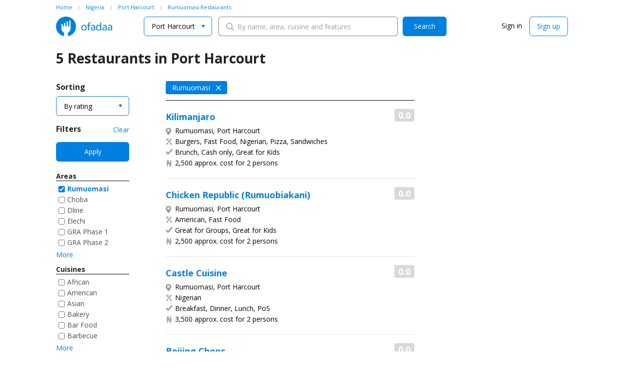

--- FILE ---
content_type: text/html; charset=utf-8
request_url: https://ofadaa.com/port-harcourt/restaurants/areas/rumumasi
body_size: 62672
content:
<!DOCTYPE html><html class="no-js" lang="en"><head><meta charset="utf-8" />
<script type="text/javascript">window.NREUM||(NREUM={});NREUM.info={"beacon":"bam.nr-data.net","errorBeacon":"bam.nr-data.net","licenseKey":"4d6d361663","applicationID":"9916474","transactionName":"cwwIEUpYWlxSQh8XV0MXBxBKVlhERB9ZC1ZVGw==","queueTime":98,"applicationTime":184,"agent":""}</script>
<script type="text/javascript">(window.NREUM||(NREUM={})).init={ajax:{deny_list:["bam.nr-data.net"]},feature_flags:["soft_nav"]};(window.NREUM||(NREUM={})).loader_config={licenseKey:"4d6d361663",applicationID:"9916474",browserID:"9917283"};;/*! For license information please see nr-loader-rum-1.308.0.min.js.LICENSE.txt */
(()=>{var e,t,r={163:(e,t,r)=>{"use strict";r.d(t,{j:()=>E});var n=r(384),i=r(1741);var a=r(2555);r(860).K7.genericEvents;const s="experimental.resources",o="register",c=e=>{if(!e||"string"!=typeof e)return!1;try{document.createDocumentFragment().querySelector(e)}catch{return!1}return!0};var d=r(2614),u=r(944),l=r(8122);const f="[data-nr-mask]",g=e=>(0,l.a)(e,(()=>{const e={feature_flags:[],experimental:{allow_registered_children:!1,resources:!1},mask_selector:"*",block_selector:"[data-nr-block]",mask_input_options:{color:!1,date:!1,"datetime-local":!1,email:!1,month:!1,number:!1,range:!1,search:!1,tel:!1,text:!1,time:!1,url:!1,week:!1,textarea:!1,select:!1,password:!0}};return{ajax:{deny_list:void 0,block_internal:!0,enabled:!0,autoStart:!0},api:{get allow_registered_children(){return e.feature_flags.includes(o)||e.experimental.allow_registered_children},set allow_registered_children(t){e.experimental.allow_registered_children=t},duplicate_registered_data:!1},browser_consent_mode:{enabled:!1},distributed_tracing:{enabled:void 0,exclude_newrelic_header:void 0,cors_use_newrelic_header:void 0,cors_use_tracecontext_headers:void 0,allowed_origins:void 0},get feature_flags(){return e.feature_flags},set feature_flags(t){e.feature_flags=t},generic_events:{enabled:!0,autoStart:!0},harvest:{interval:30},jserrors:{enabled:!0,autoStart:!0},logging:{enabled:!0,autoStart:!0},metrics:{enabled:!0,autoStart:!0},obfuscate:void 0,page_action:{enabled:!0},page_view_event:{enabled:!0,autoStart:!0},page_view_timing:{enabled:!0,autoStart:!0},performance:{capture_marks:!1,capture_measures:!1,capture_detail:!0,resources:{get enabled(){return e.feature_flags.includes(s)||e.experimental.resources},set enabled(t){e.experimental.resources=t},asset_types:[],first_party_domains:[],ignore_newrelic:!0}},privacy:{cookies_enabled:!0},proxy:{assets:void 0,beacon:void 0},session:{expiresMs:d.wk,inactiveMs:d.BB},session_replay:{autoStart:!0,enabled:!1,preload:!1,sampling_rate:10,error_sampling_rate:100,collect_fonts:!1,inline_images:!1,fix_stylesheets:!0,mask_all_inputs:!0,get mask_text_selector(){return e.mask_selector},set mask_text_selector(t){c(t)?e.mask_selector="".concat(t,",").concat(f):""===t||null===t?e.mask_selector=f:(0,u.R)(5,t)},get block_class(){return"nr-block"},get ignore_class(){return"nr-ignore"},get mask_text_class(){return"nr-mask"},get block_selector(){return e.block_selector},set block_selector(t){c(t)?e.block_selector+=",".concat(t):""!==t&&(0,u.R)(6,t)},get mask_input_options(){return e.mask_input_options},set mask_input_options(t){t&&"object"==typeof t?e.mask_input_options={...t,password:!0}:(0,u.R)(7,t)}},session_trace:{enabled:!0,autoStart:!0},soft_navigations:{enabled:!0,autoStart:!0},spa:{enabled:!0,autoStart:!0},ssl:void 0,user_actions:{enabled:!0,elementAttributes:["id","className","tagName","type"]}}})());var p=r(6154),m=r(9324);let h=0;const v={buildEnv:m.F3,distMethod:m.Xs,version:m.xv,originTime:p.WN},b={consented:!1},y={appMetadata:{},get consented(){return this.session?.state?.consent||b.consented},set consented(e){b.consented=e},customTransaction:void 0,denyList:void 0,disabled:!1,harvester:void 0,isolatedBacklog:!1,isRecording:!1,loaderType:void 0,maxBytes:3e4,obfuscator:void 0,onerror:void 0,ptid:void 0,releaseIds:{},session:void 0,timeKeeper:void 0,registeredEntities:[],jsAttributesMetadata:{bytes:0},get harvestCount(){return++h}},_=e=>{const t=(0,l.a)(e,y),r=Object.keys(v).reduce((e,t)=>(e[t]={value:v[t],writable:!1,configurable:!0,enumerable:!0},e),{});return Object.defineProperties(t,r)};var w=r(5701);const x=e=>{const t=e.startsWith("http");e+="/",r.p=t?e:"https://"+e};var R=r(7836),k=r(3241);const A={accountID:void 0,trustKey:void 0,agentID:void 0,licenseKey:void 0,applicationID:void 0,xpid:void 0},S=e=>(0,l.a)(e,A),T=new Set;function E(e,t={},r,s){let{init:o,info:c,loader_config:d,runtime:u={},exposed:l=!0}=t;if(!c){const e=(0,n.pV)();o=e.init,c=e.info,d=e.loader_config}e.init=g(o||{}),e.loader_config=S(d||{}),c.jsAttributes??={},p.bv&&(c.jsAttributes.isWorker=!0),e.info=(0,a.D)(c);const f=e.init,m=[c.beacon,c.errorBeacon];T.has(e.agentIdentifier)||(f.proxy.assets&&(x(f.proxy.assets),m.push(f.proxy.assets)),f.proxy.beacon&&m.push(f.proxy.beacon),e.beacons=[...m],function(e){const t=(0,n.pV)();Object.getOwnPropertyNames(i.W.prototype).forEach(r=>{const n=i.W.prototype[r];if("function"!=typeof n||"constructor"===n)return;let a=t[r];e[r]&&!1!==e.exposed&&"micro-agent"!==e.runtime?.loaderType&&(t[r]=(...t)=>{const n=e[r](...t);return a?a(...t):n})})}(e),(0,n.US)("activatedFeatures",w.B)),u.denyList=[...f.ajax.deny_list||[],...f.ajax.block_internal?m:[]],u.ptid=e.agentIdentifier,u.loaderType=r,e.runtime=_(u),T.has(e.agentIdentifier)||(e.ee=R.ee.get(e.agentIdentifier),e.exposed=l,(0,k.W)({agentIdentifier:e.agentIdentifier,drained:!!w.B?.[e.agentIdentifier],type:"lifecycle",name:"initialize",feature:void 0,data:e.config})),T.add(e.agentIdentifier)}},384:(e,t,r)=>{"use strict";r.d(t,{NT:()=>s,US:()=>u,Zm:()=>o,bQ:()=>d,dV:()=>c,pV:()=>l});var n=r(6154),i=r(1863),a=r(1910);const s={beacon:"bam.nr-data.net",errorBeacon:"bam.nr-data.net"};function o(){return n.gm.NREUM||(n.gm.NREUM={}),void 0===n.gm.newrelic&&(n.gm.newrelic=n.gm.NREUM),n.gm.NREUM}function c(){let e=o();return e.o||(e.o={ST:n.gm.setTimeout,SI:n.gm.setImmediate||n.gm.setInterval,CT:n.gm.clearTimeout,XHR:n.gm.XMLHttpRequest,REQ:n.gm.Request,EV:n.gm.Event,PR:n.gm.Promise,MO:n.gm.MutationObserver,FETCH:n.gm.fetch,WS:n.gm.WebSocket},(0,a.i)(...Object.values(e.o))),e}function d(e,t){let r=o();r.initializedAgents??={},t.initializedAt={ms:(0,i.t)(),date:new Date},r.initializedAgents[e]=t}function u(e,t){o()[e]=t}function l(){return function(){let e=o();const t=e.info||{};e.info={beacon:s.beacon,errorBeacon:s.errorBeacon,...t}}(),function(){let e=o();const t=e.init||{};e.init={...t}}(),c(),function(){let e=o();const t=e.loader_config||{};e.loader_config={...t}}(),o()}},782:(e,t,r)=>{"use strict";r.d(t,{T:()=>n});const n=r(860).K7.pageViewTiming},860:(e,t,r)=>{"use strict";r.d(t,{$J:()=>u,K7:()=>c,P3:()=>d,XX:()=>i,Yy:()=>o,df:()=>a,qY:()=>n,v4:()=>s});const n="events",i="jserrors",a="browser/blobs",s="rum",o="browser/logs",c={ajax:"ajax",genericEvents:"generic_events",jserrors:i,logging:"logging",metrics:"metrics",pageAction:"page_action",pageViewEvent:"page_view_event",pageViewTiming:"page_view_timing",sessionReplay:"session_replay",sessionTrace:"session_trace",softNav:"soft_navigations",spa:"spa"},d={[c.pageViewEvent]:1,[c.pageViewTiming]:2,[c.metrics]:3,[c.jserrors]:4,[c.spa]:5,[c.ajax]:6,[c.sessionTrace]:7,[c.softNav]:8,[c.sessionReplay]:9,[c.logging]:10,[c.genericEvents]:11},u={[c.pageViewEvent]:s,[c.pageViewTiming]:n,[c.ajax]:n,[c.spa]:n,[c.softNav]:n,[c.metrics]:i,[c.jserrors]:i,[c.sessionTrace]:a,[c.sessionReplay]:a,[c.logging]:o,[c.genericEvents]:"ins"}},944:(e,t,r)=>{"use strict";r.d(t,{R:()=>i});var n=r(3241);function i(e,t){"function"==typeof console.debug&&(console.debug("New Relic Warning: https://github.com/newrelic/newrelic-browser-agent/blob/main/docs/warning-codes.md#".concat(e),t),(0,n.W)({agentIdentifier:null,drained:null,type:"data",name:"warn",feature:"warn",data:{code:e,secondary:t}}))}},1687:(e,t,r)=>{"use strict";r.d(t,{Ak:()=>d,Ze:()=>f,x3:()=>u});var n=r(3241),i=r(7836),a=r(3606),s=r(860),o=r(2646);const c={};function d(e,t){const r={staged:!1,priority:s.P3[t]||0};l(e),c[e].get(t)||c[e].set(t,r)}function u(e,t){e&&c[e]&&(c[e].get(t)&&c[e].delete(t),p(e,t,!1),c[e].size&&g(e))}function l(e){if(!e)throw new Error("agentIdentifier required");c[e]||(c[e]=new Map)}function f(e="",t="feature",r=!1){if(l(e),!e||!c[e].get(t)||r)return p(e,t);c[e].get(t).staged=!0,g(e)}function g(e){const t=Array.from(c[e]);t.every(([e,t])=>t.staged)&&(t.sort((e,t)=>e[1].priority-t[1].priority),t.forEach(([t])=>{c[e].delete(t),p(e,t)}))}function p(e,t,r=!0){const s=e?i.ee.get(e):i.ee,c=a.i.handlers;if(!s.aborted&&s.backlog&&c){if((0,n.W)({agentIdentifier:e,type:"lifecycle",name:"drain",feature:t}),r){const e=s.backlog[t],r=c[t];if(r){for(let t=0;e&&t<e.length;++t)m(e[t],r);Object.entries(r).forEach(([e,t])=>{Object.values(t||{}).forEach(t=>{t[0]?.on&&t[0]?.context()instanceof o.y&&t[0].on(e,t[1])})})}}s.isolatedBacklog||delete c[t],s.backlog[t]=null,s.emit("drain-"+t,[])}}function m(e,t){var r=e[1];Object.values(t[r]||{}).forEach(t=>{var r=e[0];if(t[0]===r){var n=t[1],i=e[3],a=e[2];n.apply(i,a)}})}},1738:(e,t,r)=>{"use strict";r.d(t,{U:()=>g,Y:()=>f});var n=r(3241),i=r(9908),a=r(1863),s=r(944),o=r(5701),c=r(3969),d=r(8362),u=r(860),l=r(4261);function f(e,t,r,a){const f=a||r;!f||f[e]&&f[e]!==d.d.prototype[e]||(f[e]=function(){(0,i.p)(c.xV,["API/"+e+"/called"],void 0,u.K7.metrics,r.ee),(0,n.W)({agentIdentifier:r.agentIdentifier,drained:!!o.B?.[r.agentIdentifier],type:"data",name:"api",feature:l.Pl+e,data:{}});try{return t.apply(this,arguments)}catch(e){(0,s.R)(23,e)}})}function g(e,t,r,n,s){const o=e.info;null===r?delete o.jsAttributes[t]:o.jsAttributes[t]=r,(s||null===r)&&(0,i.p)(l.Pl+n,[(0,a.t)(),t,r],void 0,"session",e.ee)}},1741:(e,t,r)=>{"use strict";r.d(t,{W:()=>a});var n=r(944),i=r(4261);class a{#e(e,...t){if(this[e]!==a.prototype[e])return this[e](...t);(0,n.R)(35,e)}addPageAction(e,t){return this.#e(i.hG,e,t)}register(e){return this.#e(i.eY,e)}recordCustomEvent(e,t){return this.#e(i.fF,e,t)}setPageViewName(e,t){return this.#e(i.Fw,e,t)}setCustomAttribute(e,t,r){return this.#e(i.cD,e,t,r)}noticeError(e,t){return this.#e(i.o5,e,t)}setUserId(e,t=!1){return this.#e(i.Dl,e,t)}setApplicationVersion(e){return this.#e(i.nb,e)}setErrorHandler(e){return this.#e(i.bt,e)}addRelease(e,t){return this.#e(i.k6,e,t)}log(e,t){return this.#e(i.$9,e,t)}start(){return this.#e(i.d3)}finished(e){return this.#e(i.BL,e)}recordReplay(){return this.#e(i.CH)}pauseReplay(){return this.#e(i.Tb)}addToTrace(e){return this.#e(i.U2,e)}setCurrentRouteName(e){return this.#e(i.PA,e)}interaction(e){return this.#e(i.dT,e)}wrapLogger(e,t,r){return this.#e(i.Wb,e,t,r)}measure(e,t){return this.#e(i.V1,e,t)}consent(e){return this.#e(i.Pv,e)}}},1863:(e,t,r)=>{"use strict";function n(){return Math.floor(performance.now())}r.d(t,{t:()=>n})},1910:(e,t,r)=>{"use strict";r.d(t,{i:()=>a});var n=r(944);const i=new Map;function a(...e){return e.every(e=>{if(i.has(e))return i.get(e);const t="function"==typeof e?e.toString():"",r=t.includes("[native code]"),a=t.includes("nrWrapper");return r||a||(0,n.R)(64,e?.name||t),i.set(e,r),r})}},2555:(e,t,r)=>{"use strict";r.d(t,{D:()=>o,f:()=>s});var n=r(384),i=r(8122);const a={beacon:n.NT.beacon,errorBeacon:n.NT.errorBeacon,licenseKey:void 0,applicationID:void 0,sa:void 0,queueTime:void 0,applicationTime:void 0,ttGuid:void 0,user:void 0,account:void 0,product:void 0,extra:void 0,jsAttributes:{},userAttributes:void 0,atts:void 0,transactionName:void 0,tNamePlain:void 0};function s(e){try{return!!e.licenseKey&&!!e.errorBeacon&&!!e.applicationID}catch(e){return!1}}const o=e=>(0,i.a)(e,a)},2614:(e,t,r)=>{"use strict";r.d(t,{BB:()=>s,H3:()=>n,g:()=>d,iL:()=>c,tS:()=>o,uh:()=>i,wk:()=>a});const n="NRBA",i="SESSION",a=144e5,s=18e5,o={STARTED:"session-started",PAUSE:"session-pause",RESET:"session-reset",RESUME:"session-resume",UPDATE:"session-update"},c={SAME_TAB:"same-tab",CROSS_TAB:"cross-tab"},d={OFF:0,FULL:1,ERROR:2}},2646:(e,t,r)=>{"use strict";r.d(t,{y:()=>n});class n{constructor(e){this.contextId=e}}},2843:(e,t,r)=>{"use strict";r.d(t,{G:()=>a,u:()=>i});var n=r(3878);function i(e,t=!1,r,i){(0,n.DD)("visibilitychange",function(){if(t)return void("hidden"===document.visibilityState&&e());e(document.visibilityState)},r,i)}function a(e,t,r){(0,n.sp)("pagehide",e,t,r)}},3241:(e,t,r)=>{"use strict";r.d(t,{W:()=>a});var n=r(6154);const i="newrelic";function a(e={}){try{n.gm.dispatchEvent(new CustomEvent(i,{detail:e}))}catch(e){}}},3606:(e,t,r)=>{"use strict";r.d(t,{i:()=>a});var n=r(9908);a.on=s;var i=a.handlers={};function a(e,t,r,a){s(a||n.d,i,e,t,r)}function s(e,t,r,i,a){a||(a="feature"),e||(e=n.d);var s=t[a]=t[a]||{};(s[r]=s[r]||[]).push([e,i])}},3878:(e,t,r)=>{"use strict";function n(e,t){return{capture:e,passive:!1,signal:t}}function i(e,t,r=!1,i){window.addEventListener(e,t,n(r,i))}function a(e,t,r=!1,i){document.addEventListener(e,t,n(r,i))}r.d(t,{DD:()=>a,jT:()=>n,sp:()=>i})},3969:(e,t,r)=>{"use strict";r.d(t,{TZ:()=>n,XG:()=>o,rs:()=>i,xV:()=>s,z_:()=>a});const n=r(860).K7.metrics,i="sm",a="cm",s="storeSupportabilityMetrics",o="storeEventMetrics"},4234:(e,t,r)=>{"use strict";r.d(t,{W:()=>a});var n=r(7836),i=r(1687);class a{constructor(e,t){this.agentIdentifier=e,this.ee=n.ee.get(e),this.featureName=t,this.blocked=!1}deregisterDrain(){(0,i.x3)(this.agentIdentifier,this.featureName)}}},4261:(e,t,r)=>{"use strict";r.d(t,{$9:()=>d,BL:()=>o,CH:()=>g,Dl:()=>_,Fw:()=>y,PA:()=>h,Pl:()=>n,Pv:()=>k,Tb:()=>l,U2:()=>a,V1:()=>R,Wb:()=>x,bt:()=>b,cD:()=>v,d3:()=>w,dT:()=>c,eY:()=>p,fF:()=>f,hG:()=>i,k6:()=>s,nb:()=>m,o5:()=>u});const n="api-",i="addPageAction",a="addToTrace",s="addRelease",o="finished",c="interaction",d="log",u="noticeError",l="pauseReplay",f="recordCustomEvent",g="recordReplay",p="register",m="setApplicationVersion",h="setCurrentRouteName",v="setCustomAttribute",b="setErrorHandler",y="setPageViewName",_="setUserId",w="start",x="wrapLogger",R="measure",k="consent"},5289:(e,t,r)=>{"use strict";r.d(t,{GG:()=>s,Qr:()=>c,sB:()=>o});var n=r(3878),i=r(6389);function a(){return"undefined"==typeof document||"complete"===document.readyState}function s(e,t){if(a())return e();const r=(0,i.J)(e),s=setInterval(()=>{a()&&(clearInterval(s),r())},500);(0,n.sp)("load",r,t)}function o(e){if(a())return e();(0,n.DD)("DOMContentLoaded",e)}function c(e){if(a())return e();(0,n.sp)("popstate",e)}},5607:(e,t,r)=>{"use strict";r.d(t,{W:()=>n});const n=(0,r(9566).bz)()},5701:(e,t,r)=>{"use strict";r.d(t,{B:()=>a,t:()=>s});var n=r(3241);const i=new Set,a={};function s(e,t){const r=t.agentIdentifier;a[r]??={},e&&"object"==typeof e&&(i.has(r)||(t.ee.emit("rumresp",[e]),a[r]=e,i.add(r),(0,n.W)({agentIdentifier:r,loaded:!0,drained:!0,type:"lifecycle",name:"load",feature:void 0,data:e})))}},6154:(e,t,r)=>{"use strict";r.d(t,{OF:()=>c,RI:()=>i,WN:()=>u,bv:()=>a,eN:()=>l,gm:()=>s,mw:()=>o,sb:()=>d});var n=r(1863);const i="undefined"!=typeof window&&!!window.document,a="undefined"!=typeof WorkerGlobalScope&&("undefined"!=typeof self&&self instanceof WorkerGlobalScope&&self.navigator instanceof WorkerNavigator||"undefined"!=typeof globalThis&&globalThis instanceof WorkerGlobalScope&&globalThis.navigator instanceof WorkerNavigator),s=i?window:"undefined"!=typeof WorkerGlobalScope&&("undefined"!=typeof self&&self instanceof WorkerGlobalScope&&self||"undefined"!=typeof globalThis&&globalThis instanceof WorkerGlobalScope&&globalThis),o=Boolean("hidden"===s?.document?.visibilityState),c=/iPad|iPhone|iPod/.test(s.navigator?.userAgent),d=c&&"undefined"==typeof SharedWorker,u=((()=>{const e=s.navigator?.userAgent?.match(/Firefox[/\s](\d+\.\d+)/);Array.isArray(e)&&e.length>=2&&e[1]})(),Date.now()-(0,n.t)()),l=()=>"undefined"!=typeof PerformanceNavigationTiming&&s?.performance?.getEntriesByType("navigation")?.[0]?.responseStart},6389:(e,t,r)=>{"use strict";function n(e,t=500,r={}){const n=r?.leading||!1;let i;return(...r)=>{n&&void 0===i&&(e.apply(this,r),i=setTimeout(()=>{i=clearTimeout(i)},t)),n||(clearTimeout(i),i=setTimeout(()=>{e.apply(this,r)},t))}}function i(e){let t=!1;return(...r)=>{t||(t=!0,e.apply(this,r))}}r.d(t,{J:()=>i,s:()=>n})},6630:(e,t,r)=>{"use strict";r.d(t,{T:()=>n});const n=r(860).K7.pageViewEvent},7699:(e,t,r)=>{"use strict";r.d(t,{It:()=>a,KC:()=>o,No:()=>i,qh:()=>s});var n=r(860);const i=16e3,a=1e6,s="SESSION_ERROR",o={[n.K7.logging]:!0,[n.K7.genericEvents]:!1,[n.K7.jserrors]:!1,[n.K7.ajax]:!1}},7836:(e,t,r)=>{"use strict";r.d(t,{P:()=>o,ee:()=>c});var n=r(384),i=r(8990),a=r(2646),s=r(5607);const o="nr@context:".concat(s.W),c=function e(t,r){var n={},s={},u={},l=!1;try{l=16===r.length&&d.initializedAgents?.[r]?.runtime.isolatedBacklog}catch(e){}var f={on:p,addEventListener:p,removeEventListener:function(e,t){var r=n[e];if(!r)return;for(var i=0;i<r.length;i++)r[i]===t&&r.splice(i,1)},emit:function(e,r,n,i,a){!1!==a&&(a=!0);if(c.aborted&&!i)return;t&&a&&t.emit(e,r,n);var o=g(n);m(e).forEach(e=>{e.apply(o,r)});var d=v()[s[e]];d&&d.push([f,e,r,o]);return o},get:h,listeners:m,context:g,buffer:function(e,t){const r=v();if(t=t||"feature",f.aborted)return;Object.entries(e||{}).forEach(([e,n])=>{s[n]=t,t in r||(r[t]=[])})},abort:function(){f._aborted=!0,Object.keys(f.backlog).forEach(e=>{delete f.backlog[e]})},isBuffering:function(e){return!!v()[s[e]]},debugId:r,backlog:l?{}:t&&"object"==typeof t.backlog?t.backlog:{},isolatedBacklog:l};return Object.defineProperty(f,"aborted",{get:()=>{let e=f._aborted||!1;return e||(t&&(e=t.aborted),e)}}),f;function g(e){return e&&e instanceof a.y?e:e?(0,i.I)(e,o,()=>new a.y(o)):new a.y(o)}function p(e,t){n[e]=m(e).concat(t)}function m(e){return n[e]||[]}function h(t){return u[t]=u[t]||e(f,t)}function v(){return f.backlog}}(void 0,"globalEE"),d=(0,n.Zm)();d.ee||(d.ee=c)},8122:(e,t,r)=>{"use strict";r.d(t,{a:()=>i});var n=r(944);function i(e,t){try{if(!e||"object"!=typeof e)return(0,n.R)(3);if(!t||"object"!=typeof t)return(0,n.R)(4);const r=Object.create(Object.getPrototypeOf(t),Object.getOwnPropertyDescriptors(t)),a=0===Object.keys(r).length?e:r;for(let s in a)if(void 0!==e[s])try{if(null===e[s]){r[s]=null;continue}Array.isArray(e[s])&&Array.isArray(t[s])?r[s]=Array.from(new Set([...e[s],...t[s]])):"object"==typeof e[s]&&"object"==typeof t[s]?r[s]=i(e[s],t[s]):r[s]=e[s]}catch(e){r[s]||(0,n.R)(1,e)}return r}catch(e){(0,n.R)(2,e)}}},8362:(e,t,r)=>{"use strict";r.d(t,{d:()=>a});var n=r(9566),i=r(1741);class a extends i.W{agentIdentifier=(0,n.LA)(16)}},8374:(e,t,r)=>{r.nc=(()=>{try{return document?.currentScript?.nonce}catch(e){}return""})()},8990:(e,t,r)=>{"use strict";r.d(t,{I:()=>i});var n=Object.prototype.hasOwnProperty;function i(e,t,r){if(n.call(e,t))return e[t];var i=r();if(Object.defineProperty&&Object.keys)try{return Object.defineProperty(e,t,{value:i,writable:!0,enumerable:!1}),i}catch(e){}return e[t]=i,i}},9324:(e,t,r)=>{"use strict";r.d(t,{F3:()=>i,Xs:()=>a,xv:()=>n});const n="1.308.0",i="PROD",a="CDN"},9566:(e,t,r)=>{"use strict";r.d(t,{LA:()=>o,bz:()=>s});var n=r(6154);const i="xxxxxxxx-xxxx-4xxx-yxxx-xxxxxxxxxxxx";function a(e,t){return e?15&e[t]:16*Math.random()|0}function s(){const e=n.gm?.crypto||n.gm?.msCrypto;let t,r=0;return e&&e.getRandomValues&&(t=e.getRandomValues(new Uint8Array(30))),i.split("").map(e=>"x"===e?a(t,r++).toString(16):"y"===e?(3&a()|8).toString(16):e).join("")}function o(e){const t=n.gm?.crypto||n.gm?.msCrypto;let r,i=0;t&&t.getRandomValues&&(r=t.getRandomValues(new Uint8Array(e)));const s=[];for(var o=0;o<e;o++)s.push(a(r,i++).toString(16));return s.join("")}},9908:(e,t,r)=>{"use strict";r.d(t,{d:()=>n,p:()=>i});var n=r(7836).ee.get("handle");function i(e,t,r,i,a){a?(a.buffer([e],i),a.emit(e,t,r)):(n.buffer([e],i),n.emit(e,t,r))}}},n={};function i(e){var t=n[e];if(void 0!==t)return t.exports;var a=n[e]={exports:{}};return r[e](a,a.exports,i),a.exports}i.m=r,i.d=(e,t)=>{for(var r in t)i.o(t,r)&&!i.o(e,r)&&Object.defineProperty(e,r,{enumerable:!0,get:t[r]})},i.f={},i.e=e=>Promise.all(Object.keys(i.f).reduce((t,r)=>(i.f[r](e,t),t),[])),i.u=e=>"nr-rum-1.308.0.min.js",i.o=(e,t)=>Object.prototype.hasOwnProperty.call(e,t),e={},t="NRBA-1.308.0.PROD:",i.l=(r,n,a,s)=>{if(e[r])e[r].push(n);else{var o,c;if(void 0!==a)for(var d=document.getElementsByTagName("script"),u=0;u<d.length;u++){var l=d[u];if(l.getAttribute("src")==r||l.getAttribute("data-webpack")==t+a){o=l;break}}if(!o){c=!0;var f={296:"sha512-+MIMDsOcckGXa1EdWHqFNv7P+JUkd5kQwCBr3KE6uCvnsBNUrdSt4a/3/L4j4TxtnaMNjHpza2/erNQbpacJQA=="};(o=document.createElement("script")).charset="utf-8",i.nc&&o.setAttribute("nonce",i.nc),o.setAttribute("data-webpack",t+a),o.src=r,0!==o.src.indexOf(window.location.origin+"/")&&(o.crossOrigin="anonymous"),f[s]&&(o.integrity=f[s])}e[r]=[n];var g=(t,n)=>{o.onerror=o.onload=null,clearTimeout(p);var i=e[r];if(delete e[r],o.parentNode&&o.parentNode.removeChild(o),i&&i.forEach(e=>e(n)),t)return t(n)},p=setTimeout(g.bind(null,void 0,{type:"timeout",target:o}),12e4);o.onerror=g.bind(null,o.onerror),o.onload=g.bind(null,o.onload),c&&document.head.appendChild(o)}},i.r=e=>{"undefined"!=typeof Symbol&&Symbol.toStringTag&&Object.defineProperty(e,Symbol.toStringTag,{value:"Module"}),Object.defineProperty(e,"__esModule",{value:!0})},i.p="https://js-agent.newrelic.com/",(()=>{var e={374:0,840:0};i.f.j=(t,r)=>{var n=i.o(e,t)?e[t]:void 0;if(0!==n)if(n)r.push(n[2]);else{var a=new Promise((r,i)=>n=e[t]=[r,i]);r.push(n[2]=a);var s=i.p+i.u(t),o=new Error;i.l(s,r=>{if(i.o(e,t)&&(0!==(n=e[t])&&(e[t]=void 0),n)){var a=r&&("load"===r.type?"missing":r.type),s=r&&r.target&&r.target.src;o.message="Loading chunk "+t+" failed: ("+a+": "+s+")",o.name="ChunkLoadError",o.type=a,o.request=s,n[1](o)}},"chunk-"+t,t)}};var t=(t,r)=>{var n,a,[s,o,c]=r,d=0;if(s.some(t=>0!==e[t])){for(n in o)i.o(o,n)&&(i.m[n]=o[n]);if(c)c(i)}for(t&&t(r);d<s.length;d++)a=s[d],i.o(e,a)&&e[a]&&e[a][0](),e[a]=0},r=self["webpackChunk:NRBA-1.308.0.PROD"]=self["webpackChunk:NRBA-1.308.0.PROD"]||[];r.forEach(t.bind(null,0)),r.push=t.bind(null,r.push.bind(r))})(),(()=>{"use strict";i(8374);var e=i(8362),t=i(860);const r=Object.values(t.K7);var n=i(163);var a=i(9908),s=i(1863),o=i(4261),c=i(1738);var d=i(1687),u=i(4234),l=i(5289),f=i(6154),g=i(944),p=i(384);const m=e=>f.RI&&!0===e?.privacy.cookies_enabled;function h(e){return!!(0,p.dV)().o.MO&&m(e)&&!0===e?.session_trace.enabled}var v=i(6389),b=i(7699);class y extends u.W{constructor(e,t){super(e.agentIdentifier,t),this.agentRef=e,this.abortHandler=void 0,this.featAggregate=void 0,this.loadedSuccessfully=void 0,this.onAggregateImported=new Promise(e=>{this.loadedSuccessfully=e}),this.deferred=Promise.resolve(),!1===e.init[this.featureName].autoStart?this.deferred=new Promise((t,r)=>{this.ee.on("manual-start-all",(0,v.J)(()=>{(0,d.Ak)(e.agentIdentifier,this.featureName),t()}))}):(0,d.Ak)(e.agentIdentifier,t)}importAggregator(e,t,r={}){if(this.featAggregate)return;const n=async()=>{let n;await this.deferred;try{if(m(e.init)){const{setupAgentSession:t}=await i.e(296).then(i.bind(i,3305));n=t(e)}}catch(e){(0,g.R)(20,e),this.ee.emit("internal-error",[e]),(0,a.p)(b.qh,[e],void 0,this.featureName,this.ee)}try{if(!this.#t(this.featureName,n,e.init))return(0,d.Ze)(this.agentIdentifier,this.featureName),void this.loadedSuccessfully(!1);const{Aggregate:i}=await t();this.featAggregate=new i(e,r),e.runtime.harvester.initializedAggregates.push(this.featAggregate),this.loadedSuccessfully(!0)}catch(e){(0,g.R)(34,e),this.abortHandler?.(),(0,d.Ze)(this.agentIdentifier,this.featureName,!0),this.loadedSuccessfully(!1),this.ee&&this.ee.abort()}};f.RI?(0,l.GG)(()=>n(),!0):n()}#t(e,r,n){if(this.blocked)return!1;switch(e){case t.K7.sessionReplay:return h(n)&&!!r;case t.K7.sessionTrace:return!!r;default:return!0}}}var _=i(6630),w=i(2614),x=i(3241);class R extends y{static featureName=_.T;constructor(e){var t;super(e,_.T),this.setupInspectionEvents(e.agentIdentifier),t=e,(0,c.Y)(o.Fw,function(e,r){"string"==typeof e&&("/"!==e.charAt(0)&&(e="/"+e),t.runtime.customTransaction=(r||"http://custom.transaction")+e,(0,a.p)(o.Pl+o.Fw,[(0,s.t)()],void 0,void 0,t.ee))},t),this.importAggregator(e,()=>i.e(296).then(i.bind(i,3943)))}setupInspectionEvents(e){const t=(t,r)=>{t&&(0,x.W)({agentIdentifier:e,timeStamp:t.timeStamp,loaded:"complete"===t.target.readyState,type:"window",name:r,data:t.target.location+""})};(0,l.sB)(e=>{t(e,"DOMContentLoaded")}),(0,l.GG)(e=>{t(e,"load")}),(0,l.Qr)(e=>{t(e,"navigate")}),this.ee.on(w.tS.UPDATE,(t,r)=>{(0,x.W)({agentIdentifier:e,type:"lifecycle",name:"session",data:r})})}}class k extends e.d{constructor(e){var t;(super(),f.gm)?(this.features={},(0,p.bQ)(this.agentIdentifier,this),this.desiredFeatures=new Set(e.features||[]),this.desiredFeatures.add(R),(0,n.j)(this,e,e.loaderType||"agent"),t=this,(0,c.Y)(o.cD,function(e,r,n=!1){if("string"==typeof e){if(["string","number","boolean"].includes(typeof r)||null===r)return(0,c.U)(t,e,r,o.cD,n);(0,g.R)(40,typeof r)}else(0,g.R)(39,typeof e)},t),function(e){(0,c.Y)(o.Dl,function(t,r=!1){if("string"!=typeof t&&null!==t)return void(0,g.R)(41,typeof t);const n=e.info.jsAttributes["enduser.id"];r&&null!=n&&n!==t?(0,a.p)(o.Pl+"setUserIdAndResetSession",[t],void 0,"session",e.ee):(0,c.U)(e,"enduser.id",t,o.Dl,!0)},e)}(this),function(e){(0,c.Y)(o.nb,function(t){if("string"==typeof t||null===t)return(0,c.U)(e,"application.version",t,o.nb,!1);(0,g.R)(42,typeof t)},e)}(this),function(e){(0,c.Y)(o.d3,function(){e.ee.emit("manual-start-all")},e)}(this),function(e){(0,c.Y)(o.Pv,function(t=!0){if("boolean"==typeof t){if((0,a.p)(o.Pl+o.Pv,[t],void 0,"session",e.ee),e.runtime.consented=t,t){const t=e.features.page_view_event;t.onAggregateImported.then(e=>{const r=t.featAggregate;e&&!r.sentRum&&r.sendRum()})}}else(0,g.R)(65,typeof t)},e)}(this),this.run()):(0,g.R)(21)}get config(){return{info:this.info,init:this.init,loader_config:this.loader_config,runtime:this.runtime}}get api(){return this}run(){try{const e=function(e){const t={};return r.forEach(r=>{t[r]=!!e[r]?.enabled}),t}(this.init),n=[...this.desiredFeatures];n.sort((e,r)=>t.P3[e.featureName]-t.P3[r.featureName]),n.forEach(r=>{if(!e[r.featureName]&&r.featureName!==t.K7.pageViewEvent)return;if(r.featureName===t.K7.spa)return void(0,g.R)(67);const n=function(e){switch(e){case t.K7.ajax:return[t.K7.jserrors];case t.K7.sessionTrace:return[t.K7.ajax,t.K7.pageViewEvent];case t.K7.sessionReplay:return[t.K7.sessionTrace];case t.K7.pageViewTiming:return[t.K7.pageViewEvent];default:return[]}}(r.featureName).filter(e=>!(e in this.features));n.length>0&&(0,g.R)(36,{targetFeature:r.featureName,missingDependencies:n}),this.features[r.featureName]=new r(this)})}catch(e){(0,g.R)(22,e);for(const e in this.features)this.features[e].abortHandler?.();const t=(0,p.Zm)();delete t.initializedAgents[this.agentIdentifier]?.features,delete this.sharedAggregator;return t.ee.get(this.agentIdentifier).abort(),!1}}}var A=i(2843),S=i(782);class T extends y{static featureName=S.T;constructor(e){super(e,S.T),f.RI&&((0,A.u)(()=>(0,a.p)("docHidden",[(0,s.t)()],void 0,S.T,this.ee),!0),(0,A.G)(()=>(0,a.p)("winPagehide",[(0,s.t)()],void 0,S.T,this.ee)),this.importAggregator(e,()=>i.e(296).then(i.bind(i,2117))))}}var E=i(3969);class I extends y{static featureName=E.TZ;constructor(e){super(e,E.TZ),f.RI&&document.addEventListener("securitypolicyviolation",e=>{(0,a.p)(E.xV,["Generic/CSPViolation/Detected"],void 0,this.featureName,this.ee)}),this.importAggregator(e,()=>i.e(296).then(i.bind(i,9623)))}}new k({features:[R,T,I],loaderType:"lite"})})()})();</script><meta content="width=device-width, initial-scale=1.0" name="viewport" /><title>Best Restaurants near me in Rumuomasi, Port Harcourt  - Ofadaa</title>
<meta name="description" content="Best Restaurants near me in Rumuomasi, Port Harcourt; Menus, Reviews, Photos for Restaurants, Pubs, Lounges, and Bars in Rumuomasi, Port Harcourt" />
<meta name="keywords" content="Best Restaurants near me in Rumuomasi, Port Harcourt; Menus, Reviews, Photos for Restaurants, Pubs, Lounges, and Bars in Rumuomasi, Port Harcourt" />
<meta name="robots" content="NOODP,NOYDIR" /><link href="https://fonts.googleapis.com/css?family=Open+Sans:400,700" rel="stylesheet" type="text/css" /><link rel="apple-touch-icon" type="image/png" href="https://assets.ofadaa.com/assets/apple-touch-icon-57x57-ebb4bcdb0555eba077636db045b1157f62bf97d982d0e56709890dcefdbb2a5d.png" sizes="57x57" /><link rel="apple-touch-icon" type="image/png" href="https://assets.ofadaa.com/assets/apple-touch-icon-60x60-60cb7723ea49dacef44853f1cbcb08319ecd263810d4b1a0accda09cd5737a25.png" sizes="60x60" /><link rel="apple-touch-icon" type="image/png" href="https://assets.ofadaa.com/assets/apple-touch-icon-72x72-2ea871aa14a5ac4faf1d6f8803a4f7bb4d52ba0409c3de530cd953c97aee49fc.png" sizes="72x72" /><link rel="apple-touch-icon" type="image/png" href="https://assets.ofadaa.com/assets/apple-touch-icon-76x76-a9479a334d75f214d3d96ddbd246cfb4876d4c87387f8699149d491b2b8bd19e.png" sizes="76x76" /><link rel="apple-touch-icon" type="image/png" href="https://assets.ofadaa.com/assets/apple-touch-icon-114x114-1a4a8c177115ead4468dbad3a4befa8d14779679b332d292de1e5027d2f2201b.png" sizes="114x114" /><link rel="apple-touch-icon" type="image/png" href="https://assets.ofadaa.com/assets/apple-touch-icon-120x120-3f41f8b994c7a09ab204d7b15fa22a7910246433fef2715397997364d26af5b1.png" sizes="120x120" /><link rel="apple-touch-icon" type="image/png" href="https://assets.ofadaa.com/assets/apple-touch-icon-144x144-63afbb88addca5a43fc9cfee3988d304033b881eb9e414ac8c7ca0bbcaa6f9eb.png" sizes="144x144" /><link rel="apple-touch-icon" type="image/png" href="https://assets.ofadaa.com/assets/apple-touch-icon-152x152-2ce03fd45dd56dbfb6ba8489ccc3319608117e9c01bf2852c737ad3a2d2346ff.png" sizes="152x152" /><link rel="apple-touch-icon" type="image/png" href="https://assets.ofadaa.com/assets/apple-touch-icon-180x180-b5c51f79720b24d6766ebd507fa49802ab24fdfb5b5894dabbccc07b86b23230.png" sizes="180x180" /><link rel="icon" type="image/png" href="https://assets.ofadaa.com/assets/favicon-16x16-a234d083c377b83dcea24244755641ecf6d75933ee4af1ee4c722bdc52b3d871.png" sizes="16x16" /><link rel="icon" type="image/png" href="https://assets.ofadaa.com/assets/favicon-32x32-058e9532a31ea029ce0644400b412f7fccf99428acea724f85552362ff3da28e.png" sizes="32x32" /><link rel="icon" type="image/png" href="https://assets.ofadaa.com/assets/favicon-96x96-d2b63efb2053059c85b09db62f733169af4670a05a57d0275179fbcbae4e8ccc.png" sizes="96x96" /><link rel="shortcut icon" type="image/x-icon" href="https://assets.ofadaa.com/assets/favicon-1a9314767776fa7021e9b0781fb3ea072d397cf7d344d651793745a251ecb927.ico" /><meta name="csrf-param" content="authenticity_token" />
<meta name="csrf-token" content="+gZItyHZ/XXPJEp0eT9vgtZ95eNrp/c6AQUcpBcwPDckmwcNaUbStJtiY22jXfuJl4Ksu8H5qmnVyQZGWKy0zA==" /><!--Le styles--><link rel="stylesheet" media="screen" href="https://assets.ofadaa.com/assets/application-e7d13243f8c70da6aa90f9aabc033159122a9730e45fba09c4ca8f716f232eaa.css" /><!--Le modernizr--><script src="https://assets.ofadaa.com/assets/vendor/modernizr-34068bbe55efaed404fc5f26a12641757e9f4e5ba63d46a472021f167c4e66c4.js"></script><script src="https://maps.googleapis.com/maps/api/js?key=AIzaSyCgMiuCZjMox-3iOct3PwZs-KyKabxPBZg"></script><script type="application/ld+json">
  {
    "@context": "http://schema.org",
    "@type": "WebSite",
    "name": "Ofadaa",
    "url": "https://ofadaa.com/"
  }
</script>
<!-- Google Tag Manager --><script type="text/javascript">(function(w,d,s,l,i){w[l]=w[l]||[];w[l].push({'gtm.start':
new Date().getTime(),event:'gtm.js'});var f=d.getElementsByTagName(s)[0],
j=d.createElement(s),dl=l!='dataLayer'?'&l='+l:'';j.async=true;j.src=
'https://www.googletagmanager.com/gtm.js?id='+i+dl;f.parentNode.insertBefore(j,f);
})(window,document,'script','dataLayer', "GTM-K79PHG");</script><!-- End Google Tag Manager --></head><body><!-- Google Tag Manager (noscript) --><noscript><iframe height="0" src="https://www.googletagmanager.com/ns.html?id=GTM-K79PHG" style="display:none;visibility:hidden" width="0"></iframe></noscript><!-- End Google Tag Manager (noscript) --><nav class="top-bar scrolled" data-topbar=""><div class="row"><div class="small-12 columns"><a class="logo" href="https://ofadaa.com/port-harcourt">Ofadaa</a><div class="top-bar__city-selection"><div class="change-city-form"><select class="change-city" name="city"><option value="/abuja/restaurants">Abuja</option><option value="/lagos/restaurants">Lagos</option><option value="/ibadan/restaurants">Ibadan</option><option selected="" value="/port-harcourt/restaurants">Port Harcourt</option><option value="/kaduna/restaurants">Kaduna</option></select></div></div><form action="/port-harcourt/restaurants" class="nav-search" method="GET"><div class="search-input-wrap"><i class="icon-search"></i><input class="search-input search-autocomplete-input" name="term" placeholder="By name, area, cuisine and features" type="search" /></div><button class="button search-button" type="submit">Search</button></form><ul class="user-sign"><li><i class="icon-search"></i></li><li><a data-show="sign-in-form" class="sign-in-action popup" href="/#sign-in">Sign in</a></li><li><a data-show="sign-up-form" class="sign-up-action popup" href="/#sign-up">Sign up</a></li></ul><div class="close-nav-search"><i class="icon-remove"></i></div></div></div></nav><div class="breadcrumbs-wrapper"><div class="row"><div class="columns"><ol class="breadcrumbs" itemscope="" itemtype="http://schema.org/BreadcrumbList"><li itemprop="itemListElement" itemtype="http://schema.org/ListItem" itemscope="itemscope"><a itemprop="item" href="https://ofadaa.com"><span itemprop="name">Home</span></a><meta itemprop="position" content="1"></meta></li><li itemprop="itemListElement" itemtype="http://schema.org/ListItem" itemscope="itemscope"><a itemprop="item" href="https://ofadaa.com/nigeria"><span itemprop="name">Nigeria</span></a><meta itemprop="position" content="2"></meta></li><li itemprop="itemListElement" itemtype="http://schema.org/ListItem" itemscope="itemscope"><a itemprop="item" href="https://ofadaa.com/port-harcourt/restaurants"><span itemprop="name">Port Harcourt</span></a><meta itemprop="position" content="3"></meta></li><li><span>Rumuomasi Restaurants</span></li></ol></div></div></div><section class="search-page"><div class="row"><div class="medium-12 columns"><h1>5&nbsp;Restaurants in&nbsp;Port Harcourt</h1></div></div><div class="row"><aside class="search-params medium-3 large-2 columns"><form action="/port-harcourt/restaurants" id="restaurants-filters" method="GET"><div class="search-params-sort"><a class="search-params-set-filters show-for-small-only" href="#">Set Filters</a><h3>Sorting</h3><div class="search-params-sort-dropdown-wrap"><select class="search-params-sort-dropdown"><option selected="" value="rating">By rating</option><option value="low_to_hight_price">Low-priced First</option><option value="hight_to_low_price">High-priced First</option></select></div></div><div class="search-params-filter"><a class="clear-filter" href="/port-harcourt/restaurants">Clear</a><a class="close-filter show-for-small-only" href="/port-harcourt/restaurants"><i class="icon-remove"></i></a><h3>Filters</h3><button class="button apply">Apply</button><div class="taged_filters filter-areas"><h4>Areas</h4><ul><li><input checked="1" class="checkbox-filters areas_rumumasi areas" id="area_36" type="checkbox" value="rumumasi" /><label class="ios-checkbox" for="area_36">Rumuomasi</label></li><li><input class="checkbox-filters areas_choba areas" id="area_94" type="checkbox" value="choba" /><label class="ios-checkbox" for="area_94">Choba</label></li><li><input class="checkbox-filters areas_dline areas" id="area_50" type="checkbox" value="dline" /><label class="ios-checkbox" for="area_50">Dline</label></li><li><input class="checkbox-filters areas_elechi areas" id="area_115" type="checkbox" value="elechi" /><label class="ios-checkbox" for="area_115">Elechi</label></li><li><input class="checkbox-filters areas_gra-phase-1 areas" id="area_30" type="checkbox" value="gra-phase-1" /><label class="ios-checkbox" for="area_30">GRA Phase 1</label></li><li><input class="checkbox-filters areas_gra-phase-2 areas" id="area_31" type="checkbox" value="gra-phase-2" /><label class="ios-checkbox" for="area_31">GRA Phase 2</label></li><li><input class="checkbox-filters areas_gra-phase-3 areas" id="area_33" type="checkbox" value="gra-phase-3" /><label class="ios-checkbox" for="area_33">GRA Phase 3</label></li><li><input class="checkbox-filters areas_gra-phase-4 areas" id="area_53" type="checkbox" value="gra-phase-4" /><label class="ios-checkbox" for="area_53">GRA Phase 4</label></li><li><input class="checkbox-filters areas_mgbuoba areas" id="area_52" type="checkbox" value="mgbuoba" /><label class="ios-checkbox" for="area_52">Mgbuoba</label></li><li><input class="checkbox-filters areas_old-gra areas" id="area_32" type="checkbox" value="old-gra" /><label class="ios-checkbox" for="area_32">Old GRA</label></li><li><input class="checkbox-filters areas_old-township areas" id="area_51" type="checkbox" value="old-township" /><label class="ios-checkbox" for="area_51">Old Township</label></li><li><input class="checkbox-filters areas_rumueme areas" id="area_35" type="checkbox" value="rumueme" /><label class="ios-checkbox" for="area_35">Rumueme</label></li><li><input class="checkbox-filters areas_rumuibekwe areas" id="area_47" type="checkbox" value="rumuibekwe" /><label class="ios-checkbox" for="area_47">Rumuibekwe</label></li><li><input class="checkbox-filters areas_rumuodara areas" id="area_139" type="checkbox" value="rumuodara" /><label class="ios-checkbox" for="area_139">Rumuodara</label></li><li><input class="checkbox-filters areas_rumuogba areas" id="area_48" type="checkbox" value="rumuogba" /><label class="ios-checkbox" for="area_48">Rumuogba</label></li><li><input class="checkbox-filters areas_rumuokoro areas" id="area_49" type="checkbox" value="rumuokoro" /><label class="ios-checkbox" for="area_49">Rumuokoro</label></li><li><input class="checkbox-filters areas_rumuokwuta areas" id="area_95" type="checkbox" value="rumuokwuta" /><label class="ios-checkbox" for="area_95">Rumuokwuta</label></li><li><input class="checkbox-filters areas_trans-amadi areas" id="area_38" type="checkbox" value="trans-amadi" /><label class="ios-checkbox" for="area_38">Trans-Amadi</label></li><li><input class="checkbox-filters areas_woji areas" id="area_37" type="checkbox" value="woji" /><label class="ios-checkbox" for="area_37">Woji</label></li></ul><a class="more-button hide-for-small-only" href="#">More</a><a class="more-button filter-show-more show-for-small-only" href="#">More items</a></div><div class="taged_filters filter-cuisines"><h4>Cuisines</h4><ul><li><input class="checkbox-filters cuisines_african cuisines" id="cuisine_53" type="checkbox" value="african" /><label class="ios-checkbox" for="cuisine_53">African</label></li><li><input class="checkbox-filters cuisines_american cuisines" id="cuisine_34" type="checkbox" value="american" /><label class="ios-checkbox" for="cuisine_34">American</label></li><li><input class="checkbox-filters cuisines_asian cuisines" id="cuisine_36" type="checkbox" value="asian" /><label class="ios-checkbox" for="cuisine_36">Asian</label></li><li><input class="checkbox-filters cuisines_bakery cuisines" id="cuisine_44" type="checkbox" value="bakery" /><label class="ios-checkbox" for="cuisine_44">Bakery</label></li><li><input class="checkbox-filters cuisines_bar-food cuisines" id="cuisine_100" type="checkbox" value="bar-food" /><label class="ios-checkbox" for="cuisine_100">Bar Food</label></li><li><input class="checkbox-filters cuisines_barbecue cuisines" id="cuisine_42" type="checkbox" value="barbecue" /><label class="ios-checkbox" for="cuisine_42">Barbecue</label></li><li><input class="checkbox-filters cuisines_brazilian cuisines" id="cuisine_86" type="checkbox" value="brazilian" /><label class="ios-checkbox" for="cuisine_86">Brazilian</label></li><li><input class="checkbox-filters cuisines_burger cuisines" id="cuisine_40" type="checkbox" value="burger" /><label class="ios-checkbox" for="cuisine_40">Burgers</label></li><li><input class="checkbox-filters cuisines_calabar-efik cuisines" id="cuisine_75" type="checkbox" value="calabar-efik" /><label class="ios-checkbox" for="cuisine_75">Calabar &amp; Efik</label></li><li><input class="checkbox-filters cuisines_chinese cuisines" id="cuisine_1" type="checkbox" value="chinese" /><label class="ios-checkbox" for="cuisine_1">Chinese</label></li><li><input class="checkbox-filters cuisines_coffee-and-tea cuisines" id="cuisine_39" type="checkbox" value="coffee-and-tea" /><label class="ios-checkbox" for="cuisine_39">Coffee &amp; Tea</label></li><li><input class="checkbox-filters cuisines_dessert cuisines" id="cuisine_49" type="checkbox" value="dessert" /><label class="ios-checkbox" for="cuisine_49">Dessert</label></li><li><input class="checkbox-filters cuisines_egyptian cuisines" id="cuisine_81" type="checkbox" value="egyptian" /><label class="ios-checkbox" for="cuisine_81">Egyptian</label></li><li><input class="checkbox-filters cuisines_fast-food cuisines" id="cuisine_2" type="checkbox" value="fast-food" /><label class="ios-checkbox" for="cuisine_2">Fast Food</label></li><li><input class="checkbox-filters cuisines_froyo cuisines" id="cuisine_70" type="checkbox" value="froyo" /><label class="ios-checkbox" for="cuisine_70">Froyo</label></li><li><input class="checkbox-filters cuisines_grills cuisines" id="cuisine_94" type="checkbox" value="grills" /><label class="ios-checkbox" for="cuisine_94">Grills</label></li><li><input class="checkbox-filters cuisines_healthy-food cuisines" id="cuisine_65" type="checkbox" value="healthy-food" /><label class="ios-checkbox" for="cuisine_65">Healthy Food</label></li><li><input class="checkbox-filters cuisines_ice-cream cuisines" id="cuisine_22" type="checkbox" value="ice-cream" /><label class="ios-checkbox" for="cuisine_22">Ice Cream</label></li><li><input class="checkbox-filters cuisines_indian cuisines" id="cuisine_72" type="checkbox" value="indian" /><label class="ios-checkbox" for="cuisine_72">Indian</label></li><li><input class="checkbox-filters cuisines_inter-continental cuisines" id="cuisine_54" type="checkbox" value="inter-continental" /><label class="ios-checkbox" for="cuisine_54">Inter-Continental</label></li><li><input class="checkbox-filters cuisines_smoothies-juices cuisines" id="cuisine_92" type="checkbox" value="smoothies-juices" /><label class="ios-checkbox" for="cuisine_92">Juice &amp; Smoothies</label></li><li><input class="checkbox-filters cuisines_lebanese cuisines" id="cuisine_28" type="checkbox" value="lebanese" /><label class="ios-checkbox" for="cuisine_28">Lebanese</label></li><li><input class="checkbox-filters cuisines_mediterranean cuisines" id="cuisine_82" type="checkbox" value="mediterranean" /><label class="ios-checkbox" for="cuisine_82">Mediterranean</label></li><li><input class="checkbox-filters cuisines_mexican cuisines" id="cuisine_14" type="checkbox" value="mexican" /><label class="ios-checkbox" for="cuisine_14">Mexican</label></li><li><input class="checkbox-filters cuisines_niger-delta cuisines" id="cuisine_83" type="checkbox" value="niger-delta" /><label class="ios-checkbox" for="cuisine_83">Niger Delta</label></li><li><input class="checkbox-filters cuisines_nigerian cuisines" id="cuisine_33" type="checkbox" value="nigerian" /><label class="ios-checkbox" for="cuisine_33">Nigerian</label></li><li><input class="checkbox-filters cuisines_pastries cuisines" id="cuisine_99" type="checkbox" value="pastries" /><label class="ios-checkbox" for="cuisine_99">Pastries</label></li><li><input class="checkbox-filters cuisines_pepper-soup cuisines" id="cuisine_59" type="checkbox" value="pepper-soup" /><label class="ios-checkbox" for="cuisine_59">Pepper Soup</label></li><li><input class="checkbox-filters cuisines_pizza cuisines" id="cuisine_46" type="checkbox" value="pizza" /><label class="ios-checkbox" for="cuisine_46">Pizza</label></li><li><input class="checkbox-filters cuisines_salad cuisines" id="cuisine_38" type="checkbox" value="salad" /><label class="ios-checkbox" for="cuisine_38">Salads</label></li><li><input class="checkbox-filters cuisines_sandwiches cuisines" id="cuisine_31" type="checkbox" value="sandwiches" /><label class="ios-checkbox" for="cuisine_31">Sandwiches</label></li><li><input class="checkbox-filters cuisines_seafood cuisines" id="cuisine_43" type="checkbox" value="seafood" /><label class="ios-checkbox" for="cuisine_43">Seafood</label></li><li><input class="checkbox-filters cuisines_shawarma cuisines" id="cuisine_29" type="checkbox" value="shawarma" /><label class="ios-checkbox" for="cuisine_29">Shawarma</label></li><li><input class="checkbox-filters cuisines_snacks cuisines" id="cuisine_58" type="checkbox" value="snacks" /><label class="ios-checkbox" for="cuisine_58">Snacks</label></li><li><input class="checkbox-filters cuisines_steak cuisines" id="cuisine_37" type="checkbox" value="steak" /><label class="ios-checkbox" for="cuisine_37">Steak</label></li><li><input class="checkbox-filters cuisines_street-food cuisines" id="cuisine_60" type="checkbox" value="street-food" /><label class="ios-checkbox" for="cuisine_60">Street Food</label></li><li><input class="checkbox-filters cuisines_suya cuisines" id="cuisine_68" type="checkbox" value="suya" /><label class="ios-checkbox" for="cuisine_68">Suya</label></li><li><input class="checkbox-filters cuisines_wraps cuisines" id="cuisine_97" type="checkbox" value="wraps" /><label class="ios-checkbox" for="cuisine_97">Wraps</label></li><li><input class="checkbox-filters cuisines_yogurt cuisines" id="cuisine_71" type="checkbox" value="yogurt" /><label class="ios-checkbox" for="cuisine_71">Yogurt</label></li></ul><a class="more-button hide-for-small-only" href="#">More</a><a class="more-button filter-show-more show-for-small-only" href="#">More items</a></div><div class="taged_filters filter-features"><h4>Features</h4><ul><li><input class="checkbox-filters features_bar features" id="feature_4" type="checkbox" value="bar" /><label class="ios-checkbox" for="feature_4">Bar &amp; Lounge</label></li><li><input class="checkbox-filters features_breakfast features" id="feature_44" type="checkbox" value="breakfast" /><label class="ios-checkbox" for="feature_44">Breakfast</label></li><li><input class="checkbox-filters features_brunch features" id="feature_24" type="checkbox" value="brunch" /><label class="ios-checkbox" for="feature_24">Brunch</label></li><li><input class="checkbox-filters features_buffet features" id="feature_13" type="checkbox" value="buffet" /><label class="ios-checkbox" for="feature_13">Buffet</label></li><li><input class="checkbox-filters features_buka-mama-put features" id="feature_39" type="checkbox" value="buka-mama-put" /><label class="ios-checkbox" for="feature_39">Buka / Mama Put</label></li><li><input class="checkbox-filters features_buka-type features" id="feature_8" type="checkbox" value="buka-type" /><label class="ios-checkbox" for="feature_8">Buka-Type</label></li><li><input class="checkbox-filters features_cafe features" id="feature_25" type="checkbox" value="cafe" /><label class="ios-checkbox" for="feature_25">Cafe</label></li><li><input class="checkbox-filters features_cash-only features" id="feature_1" type="checkbox" value="cash-only" /><label class="ios-checkbox" for="feature_1">Cash only</label></li><li><input class="checkbox-filters features_dinner features" id="feature_46" type="checkbox" value="dinner" /><label class="ios-checkbox" for="feature_46">Dinner</label></li><li><input class="checkbox-filters features_fine-dining features" id="feature_26" type="checkbox" value="fine-dining" /><label class="ios-checkbox" for="feature_26">Fine Dining</label></li><li><input class="checkbox-filters features_great-for-groups features" id="feature_20" type="checkbox" value="great-for-groups" /><label class="ios-checkbox" for="feature_20">Great for Groups</label></li><li><input class="checkbox-filters features_child-friendly features" id="feature_2" type="checkbox" value="child-friendly" /><label class="ios-checkbox" for="feature_2">Great for Kids</label></li><li><input class="checkbox-filters features_karaoke features" id="feature_22" type="checkbox" value="karaoke" /><label class="ios-checkbox" for="feature_22">Karaoke</label></li><li><input class="checkbox-filters features_late-night-dining features" id="feature_32" type="checkbox" value="late-night-dining" /><label class="ios-checkbox" for="feature_32">Late Night Dining</label></li><li><input class="checkbox-filters features_live-music features" id="feature_11" type="checkbox" value="live-music" /><label class="ios-checkbox" for="feature_11">Live Music</label></li><li><input class="checkbox-filters features_lunch features" id="feature_45" type="checkbox" value="lunch" /><label class="ios-checkbox" for="feature_45">Lunch</label></li><li><input class="checkbox-filters features_modern-buka features" id="feature_37" type="checkbox" value="modern-buka" /><label class="ios-checkbox" for="feature_37">Modern Buka</label></li><li><input class="checkbox-filters features_new-hot features" id="feature_36" type="checkbox" value="new-hot" /><label class="ios-checkbox" for="feature_36">New &amp; Hot</label></li><li><input class="checkbox-filters features_outdoor-seating features" id="feature_6" type="checkbox" value="outdoor-seating" /><label class="ios-checkbox" for="feature_6">Outdoor Seating</label></li><li><input class="checkbox-filters features_POS features" id="feature_3" type="checkbox" value="POS" /><label class="ios-checkbox" for="feature_3">PoS</label></li><li><input class="checkbox-filters features_romantic features" id="feature_7" type="checkbox" value="romantic" /><label class="ios-checkbox" for="feature_7">Romantic</label></li><li><input class="checkbox-filters features_rooftop features" id="feature_23" type="checkbox" value="rooftop" /><label class="ios-checkbox" for="feature_23">Rooftop</label></li><li><input class="checkbox-filters features_shisha features" id="feature_12" type="checkbox" value="shisha" /><label class="ios-checkbox" for="feature_12">Shisha</label></li><li><input class="checkbox-filters features_free-wifi features" id="feature_10" type="checkbox" value="free-wifi" /><label class="ios-checkbox" for="feature_10">Wifi</label></li></ul><a class="more-button hide-for-small-only" href="#">More</a><a class="more-button filter-show-more show-for-small-only" href="#">More items</a></div><div class="search-params-price"><h4>Approx cost for 2</h4><div class="search-params-price-show"><span>Less<i class="currency">₦</i></span><input class="search-params-price-result" max="20000" name="max_price" placeholder="20000" type="text" /></div><input class="range-slide search-params-price-range-slider hide-for-small-only" max="20000" min="1000" name="" step="1000" type="range" value="20000" /></div><button class="button apply" type="submit">Apply</button></div></form></aside><div class="overlay-for-filters"></div><div class="result-table medium-9 large-6 columns"><div class="row"><div class="result-table-tags medium-12 columns hide-for-small-only"><div class="filter_tag"><div class="label">Rumuomasi<i class="icon-remove business district area_rumumasi" data-id="area_36"></i></div></div></div></div><div class="row"><div class="medium-12 columns"><ul class="result-table-restaurants"><li><a class="restaurant" href="/port-harcourt/restaurants/kilimanjaro-rumumasi-gra-port-harcourt"><div class="restaurant-information"><div class="restaurant-name">Kilimanjaro</div><div class="restaurant-votes"><div class="label rating restaurant-rating val-0">0.0</div></div><div class="restaurant-location"><i class="icon-point"></i>Rumuomasi, Port Harcourt</div><div class="restaurant-kitchen"><i class="icon-kitchen"></i>Burgers, Fast Food, Nigerian, Pizza, Sandwiches</div><div class="restaurant-accept"><i class="icon-accept"></i>Brunch, Cash only, Great for Kids</div><div class="restaurant-price"><i>₦</i>2,500 approx. cost for 2 persons</div></div></a></li><li><a class="restaurant" href="/port-harcourt/restaurants/chicken-republic-rumuobiakani"><div class="restaurant-information"><div class="restaurant-name">Chicken Republic (Rumuobiakani)</div><div class="restaurant-votes"><div class="label rating restaurant-rating val-0">0.0</div></div><div class="restaurant-location"><i class="icon-point"></i>Rumuomasi, Port Harcourt</div><div class="restaurant-kitchen"><i class="icon-kitchen"></i>American, Fast Food</div><div class="restaurant-accept"><i class="icon-accept"></i>Great for Groups, Great for Kids</div><div class="restaurant-price"><i>₦</i>2,500 approx. cost for 2 persons</div></div></a></li><li><a class="restaurant" href="/port-harcourt/restaurants/castle-cuisine"><div class="restaurant-information"><div class="restaurant-name">Castle Cuisine</div><div class="restaurant-votes"><div class="label rating restaurant-rating val-0">0.0</div></div><div class="restaurant-location"><i class="icon-point"></i>Rumuomasi, Port Harcourt</div><div class="restaurant-kitchen"><i class="icon-kitchen"></i>Nigerian</div><div class="restaurant-accept"><i class="icon-accept"></i>Breakfast, Dinner, Lunch, PoS</div><div class="restaurant-price"><i>₦</i>3,500 approx. cost for 2 persons</div></div></a></li><li><a class="restaurant" href="/port-harcourt/restaurants/beijing-chops"><div class="restaurant-information"><div class="restaurant-name">Beijing Chops</div><div class="restaurant-votes"><div class="label rating restaurant-rating val-0">0.0</div></div><div class="restaurant-location"><i class="icon-point"></i>Rumuomasi, Port Harcourt</div><div class="restaurant-kitchen"><i class="icon-kitchen"></i>Asian, Chinese</div><div class="restaurant-accept"><i class="icon-accept"></i>Dinner, Lunch, PoS</div><div class="restaurant-price"><i>₦</i>5,000 approx. cost for 2 persons</div></div></a></li><li><a class="restaurant" href="/port-harcourt/restaurants/l-aqua"><div class="restaurant-information"><div class="restaurant-name">L'Aqua</div><div class="restaurant-votes"><div class="label rating restaurant-rating val-0">0.0</div></div><div class="restaurant-location"><i class="icon-point"></i>Rumuomasi, Port Harcourt</div><div class="restaurant-kitchen"><i class="icon-kitchen"></i>Calabar & Efik, Inter-Continental, Nigerian</div><div class="restaurant-accept"><i class="icon-accept"></i>Breakfast, Brunch, Buffet, Dinner, Fine Dining, Lunch, PoS</div><div class="restaurant-price"><i>₦</i>10,000 approx. cost for 2 persons</div></div></a></li></ul><div class="result-pagination"><div class="page-of-pages">Displaying <b>all 5</b> restaurants</div></div></div></div></div></div></section><footer class="footer"><div class="row footer__row"><div class="medium-5 small-12 text-right right column end"><a class="button add_restaurant" href="/port-harcourt/restaurants/new">Add New Restaurant</a></div><div class="medium-7 left column"><a class="logoblue" href="https://ofadaa.com/port-harcourt">Ofadaa</a><div class="follow-us"><em class="follow-us__label">Follow Us:</em><a class="follow-us__link" href="https://www.facebook.com/ofadaaHQ" rel="nofollow"><i class="icon-social-facebook"></i></a><a class="follow-us__link" href="http://twitter.com/ofadaa" rel="nofollow"><i class="icon-twitter"></i></a><a class="follow-us__link" href="http://instagram.com/ofadaa" rel="nofollow"><i class="icon-social-instagram"></i></a><a class="follow-us__link" href="https://plus.google.com/+ofadaa" rel="nofollow"><i class="icon-social-google-plus"></i></a></div></div></div><div class="row footer__row"><div class="medium-4 columns"><h3>About</h3><ul class="footer__list"><li><a class="footer__link" href="/about">About Ofadaa</a></li><li><a class="footer__link" href="http://blog.ofadaa.com/">Blog</a></li><li><a class="footer__link" href="/faq">FAQ</a></li><li><a class="footer__link" href="/feedback/new">Contact Us</a></li><li><a class="footer__link" href="/terms">Terms of Use</a></li><li><a class="footer__link" href="/privacy">Privacy Policy</a></li></ul></div><div class="medium-4 columns"><h3>Ofadaa for Restaurant Owners</h3><ul class="footer__list"><li><a class="footer__link" href="/port-harcourt/restaurants/new">Add a Restaurant</a></li><li><a class="footer__link" href="/feedback/new">Claim your Restaurant Listing</a></li><li><a class="footer__link" href="/feedback/new">Advertise on Ofadaa</a></li></ul></div><div class="medium-4 columns"><h3>Countries</h3><ul class="footer__list footer__list--last"><li><a class="footer__link" href="https://ofadaa.com/ghana">Restaurants in Ghana</a></li><li><a class="footer__link" href="https://ofadaa.com/nigeria">Restaurants in Nigeria</a></li></ul></div></div><div class="row footer__row show-for-medium-up"><div class="columns footer__cities">Ghana: <a class="footer__city-link" href="/accra">Accra</a></div><div class="columns footer__cities">Nigeria: <a class="footer__city-link" href="/abuja">Abuja</a><a class="footer__city-link" href="/lagos">Lagos</a><a class="footer__city-link" href="/ibadan">Ibadan</a><a class="footer__city-link" href="/port-harcourt">Port Harcourt</a><a class="footer__city-link" href="/kaduna">Kaduna</a></div></div><div class="row footer__row"><div class="columns text-center footer__copyright">By continuing past this page, you agree to our <a href="/terms">Terms of Use</a>, <a href="/privacy">Privacy Policy and Content Policies</a> . All trademarks are properties of their respective owners. © Ofadaa™. All rights reserved.</div></div></footer><div class="overlay-sign-in"><div class="sign-popup"><div class="header show-for-small-only"><a class="logo" href="/"></a><div class="close-nav-search"><div class="icon-remove"></div></div></div><ul class="check-sign"><li class="active check-sign-up-form"><a class="check-sign-up-form show_tab" data-show="sign-up-form">Sign up</a></li><li class="check-sign-in-form check-forgot-password-form"><a class="check-sign-in-form show_tab" data-show="sign-in-form">Sign in</a></li><span></span></ul><ul class="login-socail"><li><a class="facebook-login" href="/users/auth/facebook" rel="nofollow"><i class="icon-login-facebook"></i>Sign in with Facebook</a></li><li><a class="google-plus-login" href="/users/auth/google_oauth2" rel="nofollow"><i class="icon-login-google"></i>Sign in with Google</a></li></ul><div class="sign-form-block sign-up-form"><form novalidate="novalidate" class="simple_form simple-form new_user" id="new_user" action="/users" accept-charset="UTF-8" data-remote="true" method="post"><input name="utf8" type="hidden" value="&#x2713;" /><div class="input hidden user_format"><input name="format" value="js" class="hidden" type="hidden" id="user_format" /></div><div class="input string required user_full_name"><label class="string required" for="user_full_name">Name <abbr title="required">*</abbr></label><input class="string required" type="text" name="user[full_name]" id="user_full_name" /></div><div class="input email required user_email"><label class="email required" for="user_email">Email <abbr title="required">*</abbr></label><input class="string email required" type="email" value="" name="user[email]" id="user_email" /></div><div class="input password required user_password"><label class="password required" for="user_password">Password <abbr title="required">*</abbr></label><input class="password required" placeholder="at least 6 characters" type="password" name="user[password]" id="user_password" /></div><div class="input password required user_password_confirmation"><label class="password required" for="user_password_confirmation">Confirm Password <abbr title="required">*</abbr></label><input class="password required" type="password" name="user[password_confirmation]" id="user_password_confirmation" /></div><div class="errors"></div><div class="notifies"></div><div class="term"><div class="input boolean required user_accepted_tos"><input name="user[accepted_tos]" type="hidden" value="0" /><input id="term" class="boolean required" type="checkbox" value="1" name="user[accepted_tos]" /></div><label for="term">I agree to&nbsp;<a href="/terms">Terms of Use</a> &&nbsp;<a href="/privacy">Privacy Policy</a></label></div><div class="buttons"><input type="submit" name="commit" value="Sign up" class="button" /><button class="cancel">Cancel</button></div></form></div><div class="sign-form-block sign-in-form"><form novalidate="novalidate" class="simple_form simple-form new_user" id="new_user" action="/users/sign_in" accept-charset="UTF-8" data-remote="true" method="post"><input name="utf8" type="hidden" value="&#x2713;" /><div class="input hidden user_format"><input name="format" value="json" class="hidden" type="hidden" id="user_format" /></div><div class="input email optional user_email"><label class="email optional" for="user_email">Email</label><input required="required" class="string email optional" type="email" value="" name="user[email]" id="user_email" /></div><div class="input password optional user_password"><label class="password optional" for="user_password">Password</label><input required="required" class="password optional" type="password" name="user[password]" id="user_password" /></div><div class="errors"></div><div class="notifies"></div><div class="forgot"><a class="show_tab" data-show="forgot-password-form" rel="nofollow">Forgot your password?</a></div><div class="buttons"><input type="submit" name="commit" value="Sign in" class="button" /><button class="cancel">Cancel</button></div></form></div><div class="sign-form-block disabled-account-form"><p>Sorry, but your account has been deactivated for some reasons</p><div class="buttons"><a class="button" href="/feedback/new">Contact Us</a><button class="cancel">Cancel</button></div></div><div class="sign-form-block forgot-password-form"><form novalidate="novalidate" class="simple_form simple-form new_user" id="new_user" action="/users/password" accept-charset="UTF-8" data-remote="true" method="post"><input name="utf8" type="hidden" value="&#x2713;" /><div class="input hidden user_format"><input name="format" value="js" class="hidden" type="hidden" id="user_format" /></div><div class="input email optional user_email"><label class="email optional" for="user_email">Your email address</label><input required="required" class="string email optional" type="email" value="" name="user[email]" id="user_email" /></div><div class="errors"></div><div class="notifies"></div><div class="signature">We will send you a link to reset the password</div><div class="buttons"><input type="submit" name="commit" value="Send" class="button" /><a class="show_tab remember-password" data-show="sign-in-form">Oh, I remember it!</a></div></form></div></div></div><div class="overlay"></div><div class="overlay-for-search"></div><script src="https://assets.ofadaa.com/assets/application-98082f3874bde4db1ba4c6797ddca528993603a9b0f8258f62d2a648c366e089.js"></script></body></html>

--- FILE ---
content_type: text/html; charset=utf-8
request_url: https://www.google.com/recaptcha/api2/aframe
body_size: 266
content:
<!DOCTYPE HTML><html><head><meta http-equiv="content-type" content="text/html; charset=UTF-8"></head><body><script nonce="HD_z97wpdk7rhw-MEMyvlw">/** Anti-fraud and anti-abuse applications only. See google.com/recaptcha */ try{var clients={'sodar':'https://pagead2.googlesyndication.com/pagead/sodar?'};window.addEventListener("message",function(a){try{if(a.source===window.parent){var b=JSON.parse(a.data);var c=clients[b['id']];if(c){var d=document.createElement('img');d.src=c+b['params']+'&rc='+(localStorage.getItem("rc::a")?sessionStorage.getItem("rc::b"):"");window.document.body.appendChild(d);sessionStorage.setItem("rc::e",parseInt(sessionStorage.getItem("rc::e")||0)+1);localStorage.setItem("rc::h",'1770083338958');}}}catch(b){}});window.parent.postMessage("_grecaptcha_ready", "*");}catch(b){}</script></body></html>

--- FILE ---
content_type: application/javascript
request_url: https://assets.ofadaa.com/assets/application-98082f3874bde4db1ba4c6797ddca528993603a9b0f8258f62d2a648c366e089.js
body_size: 254509
content:
function LiteUploader(t,e){this.el=$(t),this.options=e,this.params=e.params,this.xhr=this._buildXhrObject(),this._init()}function LiteUploader(t,e){this.el=$(t),this.options=e,this.params=e.params,this.xhr=this._buildXhrObject(),this._init()}!function(t,e){"object"==typeof module&&"object"==typeof module.exports?module.exports=t.document?e(t,!0):function(t){if(!t.document)throw new Error("jQuery requires a window with a document");return e(t)}:e(t)}("undefined"!=typeof window?window:this,function(t,e){function n(t){var e="length"in t&&t.length,n=Z.type(t);return"function"===n||Z.isWindow(t)?!1:1===t.nodeType&&e?!0:"array"===n||0===e||"number"==typeof e&&e>0&&e-1 in t}function i(t,e,n){if(Z.isFunction(e))return Z.grep(t,function(t,i){return!!e.call(t,i,t)!==n});if(e.nodeType)return Z.grep(t,function(t){return t===e!==n});if("string"==typeof e){if(at.test(e))return Z.filter(e,t,n);e=Z.filter(e,t)}return Z.grep(t,function(t){return V.call(e,t)>=0!==n})}function s(t,e){for(;(t=t[e])&&1!==t.nodeType;);return t}function o(t){var e=ft[t]={};return Z.each(t.match(pt)||[],function(t,n){e[n]=!0}),e}function r(){Q.removeEventListener("DOMContentLoaded",r,!1),t.removeEventListener("load",r,!1),Z.ready()}function a(){Object.defineProperty(this.cache={},0,{get:function(){return{}}}),this.expando=Z.expando+a.uid++}function l(t,e,n){var i;if(void 0===n&&1===t.nodeType)if(i="data-"+e.replace(bt,"-$1").toLowerCase(),n=t.getAttribute(i),"string"==typeof n){try{n="true"===n?!0:"false"===n?!1:"null"===n?null:+n+""===n?+n:_t.test(n)?Z.parseJSON(n):n}catch(s){}yt.set(t,e,n)}else n=void 0;return n}function u(){return!0}function c(){return!1}function h(){try{return Q.activeElement}catch(t){}}function d(t,e){return Z.nodeName(t,"table")&&Z.nodeName(11!==e.nodeType?e:e.firstChild,"tr")?t.getElementsByTagName("tbody")[0]||t.appendChild(t.ownerDocument.createElement("tbody")):t}function p(t){return t.type=(null!==t.getAttribute("type"))+"/"+t.type,t}function f(t){var e=Ft.exec(t.type);return e?t.type=e[1]:t.removeAttribute("type"),t}function m(t,e){for(var n=0,i=t.length;i>n;n++)vt.set(t[n],"globalEval",!e||vt.get(e[n],"globalEval"))}function g(t,e){var n,i,s,o,r,a,l,u;if(1===e.nodeType){if(vt.hasData(t)&&(o=vt.access(t),r=vt.set(e,o),u=o.events)){delete r.handle,r.events={};for(s in u)for(n=0,i=u[s].length;i>n;n++)Z.event.add(e,s,u[s][n])}yt.hasData(t)&&(a=yt.access(t),l=Z.extend({},a),yt.set(e,l))}}function v(t,e){var n=t.getElementsByTagName?t.getElementsByTagName(e||"*"):t.querySelectorAll?t.querySelectorAll(e||"*"):[];return void 0===e||e&&Z.nodeName(t,e)?Z.merge([t],n):n}function y(t,e){var n=e.nodeName.toLowerCase();"input"===n&&kt.test(t.type)?e.checked=t.checked:("input"===n||"textarea"===n)&&(e.defaultValue=t.defaultValue)}function _(e,n){var i,s=Z(n.createElement(e)).appendTo(n.body),o=t.getDefaultComputedStyle&&(i=t.getDefaultComputedStyle(s[0]))?i.display:Z.css(s[0],"display");return s.detach(),o}function b(t){var e=Q,n=zt[t];return n||(n=_(t,e),"none"!==n&&n||(jt=(jt||Z("<iframe frameborder='0' width='0' height='0'/>")).appendTo(e.documentElement),e=jt[0].contentDocument,e.write(),e.close(),n=_(t,e),jt.detach()),zt[t]=n),n}function w(t,e,n){var i,s,o,r,a=t.style;return n=n||qt(t),n&&(r=n.getPropertyValue(e)||n[e]),n&&(""!==r||Z.contains(t.ownerDocument,t)||(r=Z.style(t,e)),Wt.test(r)&&Ht.test(e)&&(i=a.width,s=a.minWidth,o=a.maxWidth,a.minWidth=a.maxWidth=a.width=r,r=n.width,a.width=i,a.minWidth=s,a.maxWidth=o)),void 0!==r?r+"":r}function x(t,e){return{get:function(){return t()?void delete this.get:(this.get=e).apply(this,arguments)}}}function C(t,e){if(e in t)return e;for(var n=e[0].toUpperCase()+e.slice(1),i=e,s=Xt.length;s--;)if(e=Xt[s]+n,e in t)return e;return i}function k(t,e,n){var i=Ut.exec(e);return i?Math.max(0,i[1]-(n||0))+(i[2]||"px"):e}function T(t,e,n,i,s){for(var o=n===(i?"border":"content")?4:"width"===e?1:0,r=0;4>o;o+=2)"margin"===n&&(r+=Z.css(t,n+xt[o],!0,s)),i?("content"===n&&(r-=Z.css(t,"padding"+xt[o],!0,s)),"margin"!==n&&(r-=Z.css(t,"border"+xt[o]+"Width",!0,s))):(r+=Z.css(t,"padding"+xt[o],!0,s),"padding"!==n&&(r+=Z.css(t,"border"+xt[o]+"Width",!0,s)));return r}function E(t,e,n){var i=!0,s="width"===e?t.offsetWidth:t.offsetHeight,o=qt(t),r="border-box"===Z.css(t,"boxSizing",!1,o);if(0>=s||null==s){if(s=w(t,e,o),(0>s||null==s)&&(s=t.style[e]),Wt.test(s))return s;i=r&&(G.boxSizingReliable()||s===t.style[e]),s=parseFloat(s)||0}return s+T(t,e,n||(r?"border":"content"),i,o)+"px"}function S(t,e){for(var n,i,s,o=[],r=0,a=t.length;a>r;r++)i=t[r],i.style&&(o[r]=vt.get(i,"olddisplay"),n=i.style.display,e?(o[r]||"none"!==n||(i.style.display=""),""===i.style.display&&Ct(i)&&(o[r]=vt.access(i,"olddisplay",b(i.nodeName)))):(s=Ct(i),"none"===n&&s||vt.set(i,"olddisplay",s?n:Z.css(i,"display"))));for(r=0;a>r;r++)i=t[r],i.style&&(e&&"none"!==i.style.display&&""!==i.style.display||(i.style.display=e?o[r]||"":"none"));return t}function D(t,e,n,i,s){return new D.prototype.init(t,e,n,i,s)}function A(){return setTimeout(function(){Gt=void 0}),Gt=Z.now()}function I(t,e){var n,i=0,s={height:t};for(e=e?1:0;4>i;i+=2-e)n=xt[i],s["margin"+n]=s["padding"+n]=t;return e&&(s.opacity=s.width=t),s}function P(t,e,n){for(var i,s=(ne[e]||[]).concat(ne["*"]),o=0,r=s.length;r>o;o++)if(i=s[o].call(n,e,t))return i}function M(t,e,n){var i,s,o,r,a,l,u,c,h=this,d={},p=t.style,f=t.nodeType&&Ct(t),m=vt.get(t,"fxshow");n.queue||(a=Z._queueHooks(t,"fx"),null==a.unqueued&&(a.unqueued=0,l=a.empty.fire,a.empty.fire=function(){a.unqueued||l()}),a.unqueued++,h.always(function(){h.always(function(){a.unqueued--,Z.queue(t,"fx").length||a.empty.fire()})})),1===t.nodeType&&("height"in e||"width"in e)&&(n.overflow=[p.overflow,p.overflowX,p.overflowY],u=Z.css(t,"display"),c="none"===u?vt.get(t,"olddisplay")||b(t.nodeName):u,"inline"===c&&"none"===Z.css(t,"float")&&(p.display="inline-block")),n.overflow&&(p.overflow="hidden",h.always(function(){p.overflow=n.overflow[0],p.overflowX=n.overflow[1],p.overflowY=n.overflow[2]}));for(i in e)if(s=e[i],Jt.exec(s)){if(delete e[i],o=o||"toggle"===s,s===(f?"hide":"show")){if("show"!==s||!m||void 0===m[i])continue;f=!0}d[i]=m&&m[i]||Z.style(t,i)}else u=void 0;if(Z.isEmptyObject(d))"inline"===("none"===u?b(t.nodeName):u)&&(p.display=u);else{m?"hidden"in m&&(f=m.hidden):m=vt.access(t,"fxshow",{}),o&&(m.hidden=!f),f?Z(t).show():h.done(function(){Z(t).hide()}),h.done(function(){var e;vt.remove(t,"fxshow");for(e in d)Z.style(t,e,d[e])});for(i in d)r=P(f?m[i]:0,i,h),i in m||(m[i]=r.start,f&&(r.end=r.start,r.start="width"===i||"height"===i?1:0))}}function N(t,e){var n,i,s,o,r;for(n in t)if(i=Z.camelCase(n),s=e[i],o=t[n],Z.isArray(o)&&(s=o[1],o=t[n]=o[0]),n!==i&&(t[i]=o,delete t[n]),r=Z.cssHooks[i],r&&"expand"in r){o=r.expand(o),delete t[i];for(n in o)n in t||(t[n]=o[n],e[n]=s)}else e[i]=s}function O(t,e,n){var i,s,o=0,r=ee.length,a=Z.Deferred().always(function(){delete l.elem}),l=function(){if(s)return!1;for(var e=Gt||A(),n=Math.max(0,u.startTime+u.duration-e),i=n/u.duration||0,o=1-i,r=0,l=u.tweens.length;l>r;r++)u.tweens[r].run(o);return a.notifyWith(t,[u,o,n]),1>o&&l?n:(a.resolveWith(t,[u]),!1)},u=a.promise({elem:t,props:Z.extend({},e),opts:Z.extend(!0,{specialEasing:{}},n),originalProperties:e,originalOptions:n,startTime:Gt||A(),duration:n.duration,tweens:[],createTween:function(e,n){var i=Z.Tween(t,u.opts,e,n,u.opts.specialEasing[e]||u.opts.easing);return u.tweens.push(i),i},stop:function(e){var n=0,i=e?u.tweens.length:0;if(s)return this;for(s=!0;i>n;n++)u.tweens[n].run(1);return e?a.resolveWith(t,[u,e]):a.rejectWith(t,[u,e]),this}}),c=u.props;for(N(c,u.opts.specialEasing);r>o;o++)if(i=ee[o].call(u,t,c,u.opts))return i;return Z.map(c,P,u),Z.isFunction(u.opts.start)&&u.opts.start.call(t,u),Z.fx.timer(Z.extend(l,{elem:t,anim:u,queue:u.opts.queue})),u.progress(u.opts.progress).done(u.opts.done,u.opts.complete).fail(u.opts.fail).always(u.opts.always)}function R(t){return function(e,n){"string"!=typeof e&&(n=e,e="*");var i,s=0,o=e.toLowerCase().match(pt)||[];if(Z.isFunction(n))for(;i=o[s++];)"+"===i[0]?(i=i.slice(1)||"*",(t[i]=t[i]||[]).unshift(n)):(t[i]=t[i]||[]).push(n)}}function F(t,e,n,i){function s(a){var l;return o[a]=!0,Z.each(t[a]||[],function(t,a){var u=a(e,n,i);return"string"!=typeof u||r||o[u]?r?!(l=u):void 0:(e.dataTypes.unshift(u),s(u),!1)}),l}var o={},r=t===_e;return s(e.dataTypes[0])||!o["*"]&&s("*")}function $(t,e){var n,i,s=Z.ajaxSettings.flatOptions||{};for(n in e)void 0!==e[n]&&((s[n]?t:i||(i={}))[n]=e[n]);return i&&Z.extend(!0,t,i),t}function L(t,e,n){for(var i,s,o,r,a=t.contents,l=t.dataTypes;"*"===l[0];)l.shift(),void 0===i&&(i=t.mimeType||e.getResponseHeader("Content-Type"));if(i)for(s in a)if(a[s]&&a[s].test(i)){l.unshift(s);break}if(l[0]in n)o=l[0];else{for(s in n){if(!l[0]||t.converters[s+" "+l[0]]){o=s;break}r||(r=s)}o=o||r}return o?(o!==l[0]&&l.unshift(o),n[o]):void 0}function j(t,e,n,i){var s,o,r,a,l,u={},c=t.dataTypes.slice();if(c[1])for(r in t.converters)u[r.toLowerCase()]=t.converters[r];for(o=c.shift();o;)if(t.responseFields[o]&&(n[t.responseFields[o]]=e),!l&&i&&t.dataFilter&&(e=t.dataFilter(e,t.dataType)),l=o,o=c.shift())if("*"===o)o=l;else if("*"!==l&&l!==o){if(r=u[l+" "+o]||u["* "+o],!r)for(s in u)if(a=s.split(" "),a[1]===o&&(r=u[l+" "+a[0]]||u["* "+a[0]])){r===!0?r=u[s]:u[s]!==!0&&(o=a[0],c.unshift(a[1]));break}if(r!==!0)if(r&&t["throws"])e=r(e);else try{e=r(e)}catch(h){return{state:"parsererror",error:r?h:"No conversion from "+l+" to "+o}}}return{state:"success",data:e}}function z(t,e,n,i){var s;if(Z.isArray(e))Z.each(e,function(e,s){n||ke.test(t)?i(t,s):z(t+"["+("object"==typeof s?e:"")+"]",s,n,i)});else if(n||"object"!==Z.type(e))i(t,e);else for(s in e)z(t+"["+s+"]",e[s],n,i)}function H(t){return Z.isWindow(t)?t:9===t.nodeType&&t.defaultView}var W=[],q=W.slice,B=W.concat,U=W.push,V=W.indexOf,Y={},K=Y.toString,X=Y.hasOwnProperty,G={},Q=t.document,J="2.1.4",Z=function(t,e){return new Z.fn.init(t,e)},tt=/^[\s\uFEFF\xA0]+|[\s\uFEFF\xA0]+$/g,et=/^-ms-/,nt=/-([\da-z])/gi,it=function(t,e){return e.toUpperCase()};Z.fn=Z.prototype={jquery:J,constructor:Z,selector:"",length:0,toArray:function(){return q.call(this)},get:function(t){return null!=t?0>t?this[t+this.length]:this[t]:q.call(this)},pushStack:function(t){var e=Z.merge(this.constructor(),t);return e.prevObject=this,e.context=this.context,e},each:function(t,e){return Z.each(this,t,e)},map:function(t){return this.pushStack(Z.map(this,function(e,n){return t.call(e,n,e)}))},slice:function(){return this.pushStack(q.apply(this,arguments))},first:function(){return this.eq(0)},last:function(){return this.eq(-1)},eq:function(t){var e=this.length,n=+t+(0>t?e:0);return this.pushStack(n>=0&&e>n?[this[n]]:[])},end:function(){return this.prevObject||this.constructor(null)},push:U,sort:W.sort,splice:W.splice},Z.extend=Z.fn.extend=function(){var t,e,n,i,s,o,r=arguments[0]||{},a=1,l=arguments.length,u=!1;for("boolean"==typeof r&&(u=r,r=arguments[a]||{},a++),"object"==typeof r||Z.isFunction(r)||(r={}),a===l&&(r=this,a--);l>a;a++)if(null!=(t=arguments[a]))for(e in t)n=r[e],i=t[e],r!==i&&(u&&i&&(Z.isPlainObject(i)||(s=Z.isArray(i)))?(s?(s=!1,o=n&&Z.isArray(n)?n:[]):o=n&&Z.isPlainObject(n)?n:{},r[e]=Z.extend(u,o,i)):void 0!==i&&(r[e]=i));return r},Z.extend({expando:"jQuery"+(J+Math.random()).replace(/\D/g,""),isReady:!0,error:function(t){throw new Error(t)},noop:function(){},isFunction:function(t){return"function"===Z.type(t)},isArray:Array.isArray,isWindow:function(t){return null!=t&&t===t.window},isNumeric:function(t){return!Z.isArray(t)&&t-parseFloat(t)+1>=0},isPlainObject:function(t){return"object"!==Z.type(t)||t.nodeType||Z.isWindow(t)?!1:t.constructor&&!X.call(t.constructor.prototype,"isPrototypeOf")?!1:!0},isEmptyObject:function(t){var e;for(e in t)return!1;return!0},type:function(t){return null==t?t+"":"object"==typeof t||"function"==typeof t?Y[K.call(t)]||"object":typeof t},globalEval:function(t){var e,n=eval;t=Z.trim(t),t&&(1===t.indexOf("use strict")?(e=Q.createElement("script"),e.text=t,Q.head.appendChild(e).parentNode.removeChild(e)):n(t))},camelCase:function(t){return t.replace(et,"ms-").replace(nt,it)},nodeName:function(t,e){return t.nodeName&&t.nodeName.toLowerCase()===e.toLowerCase()},each:function(t,e,i){var s,o=0,r=t.length,a=n(t);if(i){if(a)for(;r>o&&(s=e.apply(t[o],i),s!==!1);o++);else for(o in t)if(s=e.apply(t[o],i),s===!1)break}else if(a)for(;r>o&&(s=e.call(t[o],o,t[o]),s!==!1);o++);else for(o in t)if(s=e.call(t[o],o,t[o]),s===!1)break;return t},trim:function(t){return null==t?"":(t+"").replace(tt,"")},makeArray:function(t,e){var i=e||[];return null!=t&&(n(Object(t))?Z.merge(i,"string"==typeof t?[t]:t):U.call(i,t)),i},inArray:function(t,e,n){return null==e?-1:V.call(e,t,n)},merge:function(t,e){for(var n=+e.length,i=0,s=t.length;n>i;i++)t[s++]=e[i];return t.length=s,t},grep:function(t,e,n){for(var i,s=[],o=0,r=t.length,a=!n;r>o;o++)i=!e(t[o],o),i!==a&&s.push(t[o]);return s},map:function(t,e,i){var s,o=0,r=t.length,a=n(t),l=[];if(a)for(;r>o;o++)s=e(t[o],o,i),null!=s&&l.push(s);else for(o in t)s=e(t[o],o,i),null!=s&&l.push(s);return B.apply([],l)},guid:1,proxy:function(t,e){var n,i,s;return"string"==typeof e&&(n=t[e],e=t,t=n),Z.isFunction(t)?(i=q.call(arguments,2),s=function(){return t.apply(e||this,i.concat(q.call(arguments)))},s.guid=t.guid=t.guid||Z.guid++,s):void 0},now:Date.now,support:G}),Z.each("Boolean Number String Function Array Date RegExp Object Error".split(" "),function(t,e){Y["[object "+e+"]"]=e.toLowerCase()});var st=function(t){function e(t,e,n,i){var s,o,r,a,l,u,h,p,f,m;if((e?e.ownerDocument||e:z)!==M&&P(e),e=e||M,n=n||[],a=e.nodeType,"string"!=typeof t||!t||1!==a&&9!==a&&11!==a)return n;if(!i&&O){if(11!==a&&(s=yt.exec(t)))if(r=s[1]){if(9===a){if(o=e.getElementById(r),!o||!o.parentNode)return n;if(o.id===r)return n.push(o),n}else if(e.ownerDocument&&(o=e.ownerDocument.getElementById(r))&&L(e,o)&&o.id===r)return n.push(o),n}else{if(s[2])return J.apply(n,e.getElementsByTagName(t)),n;if((r=s[3])&&w.getElementsByClassName)return J.apply(n,e.getElementsByClassName(r)),n}if(w.qsa&&(!R||!R.test(t))){if(p=h=j,f=e,m=1!==a&&t,1===a&&"object"!==e.nodeName.toLowerCase()){for(u=T(t),(h=e.getAttribute("id"))?p=h.replace(bt,"\\$&"):e.setAttribute("id",p),p="[id='"+p+"'] ",l=u.length;l--;)u[l]=p+d(u[l]);f=_t.test(t)&&c(e.parentNode)||e,m=u.join(",")}if(m)try{return J.apply(n,f.querySelectorAll(m)),n}catch(g){}finally{h||e.removeAttribute("id")}}}return S(t.replace(lt,"$1"),e,n,i)}function n(){function t(n,i){return e.push(n+" ")>x.cacheLength&&delete t[e.shift()],t[n+" "]=i}var e=[];return t}function i(t){return t[j]=!0,t}function s(t){var e=M.createElement("div");try{return!!t(e)}catch(n){return!1}finally{e.parentNode&&e.parentNode.removeChild(e),e=null}}function o(t,e){for(var n=t.split("|"),i=t.length;i--;)x.attrHandle[n[i]]=e}function r(t,e){var n=e&&t,i=n&&1===t.nodeType&&1===e.nodeType&&(~e.sourceIndex||Y)-(~t.sourceIndex||Y);if(i)return i;if(n)for(;n=n.nextSibling;)if(n===e)return-1;return t?1:-1}function a(t){return function(e){var n=e.nodeName.toLowerCase();return"input"===n&&e.type===t}}function l(t){return function(e){var n=e.nodeName.toLowerCase();return("input"===n||"button"===n)&&e.type===t}}function u(t){return i(function(e){return e=+e,i(function(n,i){for(var s,o=t([],n.length,e),r=o.length;r--;)n[s=o[r]]&&(n[s]=!(i[s]=n[s]))})})}function c(t){return t&&"undefined"!=typeof t.getElementsByTagName&&t}function h(){}function d(t){for(var e=0,n=t.length,i="";n>e;e++)i+=t[e].value;return i}function p(t,e,n){var i=e.dir,s=n&&"parentNode"===i,o=W++;return e.first?function(e,n,o){for(;e=e[i];)if(1===e.nodeType||s)return t(e,n,o)}:function(e,n,r){var a,l,u=[H,o];if(r){for(;e=e[i];)if((1===e.nodeType||s)&&t(e,n,r))return!0}else for(;e=e[i];)if(1===e.nodeType||s){if(l=e[j]||(e[j]={}),(a=l[i])&&a[0]===H&&a[1]===o)return u[2]=a[2];if(l[i]=u,u[2]=t(e,n,r))return!0}}}function f(t){return t.length>1?function(e,n,i){for(var s=t.length;s--;)if(!t[s](e,n,i))return!1;return!0}:t[0]}function m(t,n,i){for(var s=0,o=n.length;o>s;s++)e(t,n[s],i);return i}function g(t,e,n,i,s){for(var o,r=[],a=0,l=t.length,u=null!=e;l>a;a++)(o=t[a])&&(!n||n(o,i,s))&&(r.push(o),u&&e.push(a));return r}function v(t,e,n,s,o,r){return s&&!s[j]&&(s=v(s)),o&&!o[j]&&(o=v(o,r)),i(function(i,r,a,l){var u,c,h,d=[],p=[],f=r.length,v=i||m(e||"*",a.nodeType?[a]:a,[]),y=!t||!i&&e?v:g(v,d,t,a,l),_=n?o||(i?t:f||s)?[]:r:y;if(n&&n(y,_,a,l),s)for(u=g(_,p),s(u,[],a,l),c=u.length;c--;)(h=u[c])&&(_[p[c]]=!(y[p[c]]=h));if(i){if(o||t){if(o){for(u=[],c=_.length;c--;)(h=_[c])&&u.push(y[c]=h);o(null,_=[],u,l)}for(c=_.length;c--;)(h=_[c])&&(u=o?tt(i,h):d[c])>-1&&(i[u]=!(r[u]=h))}}else _=g(_===r?_.splice(f,_.length):_),o?o(null,r,_,l):J.apply(r,_)})}function y(t){for(var e,n,i,s=t.length,o=x.relative[t[0].type],r=o||x.relative[" "],a=o?1:0,l=p(function(t){return t===e},r,!0),u=p(function(t){return tt(e,t)>-1},r,!0),c=[function(t,n,i){var s=!o&&(i||n!==D)||((e=n).nodeType?l(t,n,i):u(t,n,i));return e=null,s}];s>a;a++)if(n=x.relative[t[a].type])c=[p(f(c),n)];else{if(n=x.filter[t[a].type].apply(null,t[a].matches),n[j]){for(i=++a;s>i&&!x.relative[t[i].type];i++);return v(a>1&&f(c),a>1&&d(t.slice(0,a-1).concat({value:" "===t[a-2].type?"*":""})).replace(lt,"$1"),n,i>a&&y(t.slice(a,i)),s>i&&y(t=t.slice(i)),s>i&&d(t))}c.push(n)}return f(c)}function _(t,n){var s=n.length>0,o=t.length>0,r=function(i,r,a,l,u){var c,h,d,p=0,f="0",m=i&&[],v=[],y=D,_=i||o&&x.find.TAG("*",u),b=H+=null==y?1:Math.random()||.1,w=_.length;for(u&&(D=r!==M&&r);f!==w&&null!=(c=_[f]);f++){if(o&&c){for(h=0;d=t[h++];)if(d(c,r,a)){l.push(c);break}u&&(H=b)}s&&((c=!d&&c)&&p--,i&&m.push(c))}if(p+=f,s&&f!==p){for(h=0;d=n[h++];)d(m,v,r,a);if(i){if(p>0)for(;f--;)m[f]||v[f]||(v[f]=G.call(l));v=g(v)}J.apply(l,v),u&&!i&&v.length>0&&p+n.length>1&&e.uniqueSort(l)}return u&&(H=b,D=y),m};return s?i(r):r}var b,w,x,C,k,T,E,S,D,A,I,P,M,N,O,R,F,$,L,j="sizzle"+1*new Date,z=t.document,H=0,W=0,q=n(),B=n(),U=n(),V=function(t,e){return t===e&&(I=!0),0},Y=1<<31,K={}.hasOwnProperty,X=[],G=X.pop,Q=X.push,J=X.push,Z=X.slice,tt=function(t,e){for(var n=0,i=t.length;i>n;n++)if(t[n]===e)return n;return-1},et="checked|selected|async|autofocus|autoplay|controls|defer|disabled|hidden|ismap|loop|multiple|open|readonly|required|scoped",nt="[\\x20\\t\\r\\n\\f]",it="(?:\\\\.|[\\w-]|[^\\x00-\\xa0])+",st=it.replace("w","w#"),ot="\\["+nt+"*("+it+")(?:"+nt+"*([*^$|!~]?=)"+nt+"*(?:'((?:\\\\.|[^\\\\'])*)'|\"((?:\\\\.|[^\\\\\"])*)\"|("+st+"))|)"+nt+"*\\]",rt=":("+it+")(?:\\((('((?:\\\\.|[^\\\\'])*)'|\"((?:\\\\.|[^\\\\\"])*)\")|((?:\\\\.|[^\\\\()[\\]]|"+ot+")*)|.*)\\)|)",at=new RegExp(nt+"+","g"),lt=new RegExp("^"+nt+"+|((?:^|[^\\\\])(?:\\\\.)*)"+nt+"+$","g"),ut=new RegExp("^"+nt+"*,"+nt+"*"),ct=new RegExp("^"+nt+"*([>+~]|"+nt+")"+nt+"*"),ht=new RegExp("="+nt+"*([^\\]'\"]*?)"+nt+"*\\]","g"),dt=new RegExp(rt),pt=new RegExp("^"+st+"$"),ft={ID:new RegExp("^#("+it+")"),CLASS:new RegExp("^\\.("+it+")"),TAG:new RegExp("^("+it.replace("w","w*")+")"),ATTR:new RegExp("^"+ot),PSEUDO:new RegExp("^"+rt),CHILD:new RegExp("^:(only|first|last|nth|nth-last)-(child|of-type)(?:\\("+nt+"*(even|odd|(([+-]|)(\\d*)n|)"+nt+"*(?:([+-]|)"+nt+"*(\\d+)|))"+nt+"*\\)|)","i"),bool:new RegExp("^(?:"+et+")$","i"),needsContext:new RegExp("^"+nt+"*[>+~]|:(even|odd|eq|gt|lt|nth|first|last)(?:\\("+nt+"*((?:-\\d)?\\d*)"+nt+"*\\)|)(?=[^-]|$)","i")},mt=/^(?:input|select|textarea|button)$/i,gt=/^h\d$/i,vt=/^[^{]+\{\s*\[native \w/,yt=/^(?:#([\w-]+)|(\w+)|\.([\w-]+))$/,_t=/[+~]/,bt=/'|\\/g,wt=new RegExp("\\\\([\\da-f]{1,6}"+nt+"?|("+nt+")|.)","ig"),xt=function(t,e,n){var i="0x"+e-65536;return i!==i||n?e:0>i?String.fromCharCode(i+65536):String.fromCharCode(i>>10|55296,1023&i|56320)},Ct=function(){P()};try{J.apply(X=Z.call(z.childNodes),z.childNodes),X[z.childNodes.length].nodeType}catch(kt){J={apply:X.length?function(t,e){Q.apply(t,Z.call(e))}:function(t,e){for(var n=t.length,i=0;t[n++]=e[i++];);t.length=n-1}}}w=e.support={},k=e.isXML=function(t){var e=t&&(t.ownerDocument||t).documentElement;return e?"HTML"!==e.nodeName:!1},P=e.setDocument=function(t){var e,n,i=t?t.ownerDocument||t:z;return i!==M&&9===i.nodeType&&i.documentElement?(M=i,N=i.documentElement,n=i.defaultView,n&&n!==n.top&&(n.addEventListener?n.addEventListener("unload",Ct,!1):n.attachEvent&&n.attachEvent("onunload",Ct)),O=!k(i),w.attributes=s(function(t){return t.className="i",!t.getAttribute("className")}),w.getElementsByTagName=s(function(t){return t.appendChild(i.createComment("")),!t.getElementsByTagName("*").length}),w.getElementsByClassName=vt.test(i.getElementsByClassName),w.getById=s(function(t){return N.appendChild(t).id=j,!i.getElementsByName||!i.getElementsByName(j).length}),w.getById?(x.find.ID=function(t,e){if("undefined"!=typeof e.getElementById&&O){var n=e.getElementById(t);return n&&n.parentNode?[n]:[]}},x.filter.ID=function(t){var e=t.replace(wt,xt);return function(t){return t.getAttribute("id")===e}}):(delete x.find.ID,x.filter.ID=function(t){var e=t.replace(wt,xt);return function(t){var n="undefined"!=typeof t.getAttributeNode&&t.getAttributeNode("id");return n&&n.value===e}}),x.find.TAG=w.getElementsByTagName?function(t,e){return"undefined"!=typeof e.getElementsByTagName?e.getElementsByTagName(t):w.qsa?e.querySelectorAll(t):void 0}:function(t,e){var n,i=[],s=0,o=e.getElementsByTagName(t);if("*"===t){for(;n=o[s++];)1===n.nodeType&&i.push(n);return i}return o},x.find.CLASS=w.getElementsByClassName&&function(t,e){return O?e.getElementsByClassName(t):void 0},F=[],R=[],(w.qsa=vt.test(i.querySelectorAll))&&(s(function(t){N.appendChild(t).innerHTML="<a id='"+j+"'></a><select id='"+j+"-\f]' msallowcapture=''><option selected=''></option></select>",t.querySelectorAll("[msallowcapture^='']").length&&R.push("[*^$]="+nt+"*(?:''|\"\")"),t.querySelectorAll("[selected]").length||R.push("\\["+nt+"*(?:value|"+et+")"),t.querySelectorAll("[id~="+j+"-]").length||R.push("~="),t.querySelectorAll(":checked").length||R.push(":checked"),t.querySelectorAll("a#"+j+"+*").length||R.push(".#.+[+~]")}),s(function(t){var e=i.createElement("input");e.setAttribute("type","hidden"),t.appendChild(e).setAttribute("name","D"),t.querySelectorAll("[name=d]").length&&R.push("name"+nt+"*[*^$|!~]?="),t.querySelectorAll(":enabled").length||R.push(":enabled",":disabled"),t.querySelectorAll("*,:x"),R.push(",.*:")})),(w.matchesSelector=vt.test($=N.matches||N.webkitMatchesSelector||N.mozMatchesSelector||N.oMatchesSelector||N.msMatchesSelector))&&s(function(t){w.disconnectedMatch=$.call(t,"div"),$.call(t,"[s!='']:x"),F.push("!=",rt)}),R=R.length&&new RegExp(R.join("|")),F=F.length&&new RegExp(F.join("|")),e=vt.test(N.compareDocumentPosition),L=e||vt.test(N.contains)?function(t,e){var n=9===t.nodeType?t.documentElement:t,i=e&&e.parentNode;return t===i||!(!i||1!==i.nodeType||!(n.contains?n.contains(i):t.compareDocumentPosition&&16&t.compareDocumentPosition(i)))}:function(t,e){if(e)for(;e=e.parentNode;)if(e===t)return!0;return!1},V=e?function(t,e){if(t===e)return I=!0,0;var n=!t.compareDocumentPosition-!e.compareDocumentPosition;return n?n:(n=(t.ownerDocument||t)===(e.ownerDocument||e)?t.compareDocumentPosition(e):1,1&n||!w.sortDetached&&e.compareDocumentPosition(t)===n?t===i||t.ownerDocument===z&&L(z,t)?-1:e===i||e.ownerDocument===z&&L(z,e)?1:A?tt(A,t)-tt(A,e):0:4&n?-1:1)}:function(t,e){if(t===e)return I=!0,0;var n,s=0,o=t.parentNode,a=e.parentNode,l=[t],u=[e];if(!o||!a)return t===i?-1:e===i?1:o?-1:a?1:A?tt(A,t)-tt(A,e):0;if(o===a)return r(t,e);for(n=t;n=n.parentNode;)l.unshift(n);for(n=e;n=n.parentNode;)u.unshift(n);for(;l[s]===u[s];)s++;return s?r(l[s],u[s]):l[s]===z?-1:u[s]===z?1:0},i):M},e.matches=function(t,n){return e(t,null,null,n)},e.matchesSelector=function(t,n){if((t.ownerDocument||t)!==M&&P(t),n=n.replace(ht,"='$1']"),w.matchesSelector&&O&&(!F||!F.test(n))&&(!R||!R.test(n)))try{var i=$.call(t,n);if(i||w.disconnectedMatch||t.document&&11!==t.document.nodeType)return i}catch(s){}return e(n,M,null,[t]).length>0},e.contains=function(t,e){return(t.ownerDocument||t)!==M&&P(t),L(t,e)},e.attr=function(t,e){(t.ownerDocument||t)!==M&&P(t);var n=x.attrHandle[e.toLowerCase()],i=n&&K.call(x.attrHandle,e.toLowerCase())?n(t,e,!O):void 0;return void 0!==i?i:w.attributes||!O?t.getAttribute(e):(i=t.getAttributeNode(e))&&i.specified?i.value:null},e.error=function(t){throw new Error("Syntax error, unrecognized expression: "+t)},e.uniqueSort=function(t){var e,n=[],i=0,s=0;if(I=!w.detectDuplicates,A=!w.sortStable&&t.slice(0),t.sort(V),I){for(;e=t[s++];)e===t[s]&&(i=n.push(s));for(;i--;)t.splice(n[i],1)}return A=null,t},C=e.getText=function(t){var e,n="",i=0,s=t.nodeType;if(s){if(1===s||9===s||11===s){if("string"==typeof t.textContent)return t.textContent;for(t=t.firstChild;t;t=t.nextSibling)n+=C(t)}else if(3===s||4===s)return t.nodeValue}else for(;e=t[i++];)n+=C(e);return n},x=e.selectors={cacheLength:50,createPseudo:i,match:ft,attrHandle:{},find:{},relative:{">":{dir:"parentNode",first:!0}," ":{dir:"parentNode"},"+":{dir:"previousSibling",first:!0},"~":{dir:"previousSibling"}},preFilter:{ATTR:function(t){return t[1]=t[1].replace(wt,xt),t[3]=(t[3]||t[4]||t[5]||"").replace(wt,xt),"~="===t[2]&&(t[3]=" "+t[3]+" "),t.slice(0,4)},CHILD:function(t){return t[1]=t[1].toLowerCase(),"nth"===t[1].slice(0,3)?(t[3]||e.error(t[0]),t[4]=+(t[4]?t[5]+(t[6]||1):2*("even"===t[3]||"odd"===t[3])),t[5]=+(t[7]+t[8]||"odd"===t[3])):t[3]&&e.error(t[0]),t},PSEUDO:function(t){var e,n=!t[6]&&t[2];return ft.CHILD.test(t[0])?null:(t[3]?t[2]=t[4]||t[5]||"":n&&dt.test(n)&&(e=T(n,!0))&&(e=n.indexOf(")",n.length-e)-n.length)&&(t[0]=t[0].slice(0,e),t[2]=n.slice(0,e)),t.slice(0,3))}},filter:{TAG:function(t){var e=t.replace(wt,xt).toLowerCase();return"*"===t?function(){return!0}:function(t){return t.nodeName&&t.nodeName.toLowerCase()===e}},CLASS:function(t){var e=q[t+" "];return e||(e=new RegExp("(^|"+nt+")"+t+"("+nt+"|$)"))&&q(t,function(t){return e.test("string"==typeof t.className&&t.className||"undefined"!=typeof t.getAttribute&&t.getAttribute("class")||"")})},ATTR:function(t,n,i){return function(s){var o=e.attr(s,t);return null==o?"!="===n:n?(o+="","="===n?o===i:"!="===n?o!==i:"^="===n?i&&0===o.indexOf(i):"*="===n?i&&o.indexOf(i)>-1:"$="===n?i&&o.slice(-i.length)===i:"~="===n?(" "+o.replace(at," ")+" ").indexOf(i)>-1:"|="===n?o===i||o.slice(0,i.length+1)===i+"-":!1):!0}},CHILD:function(t,e,n,i,s){var o="nth"!==t.slice(0,3),r="last"!==t.slice(-4),a="of-type"===e;return 1===i&&0===s?function(t){return!!t.parentNode}:function(e,n,l){var u,c,h,d,p,f,m=o!==r?"nextSibling":"previousSibling",g=e.parentNode,v=a&&e.nodeName.toLowerCase(),y=!l&&!a;if(g){if(o){for(;m;){for(h=e;h=h[m];)if(a?h.nodeName.toLowerCase()===v:1===h.nodeType)return!1;f=m="only"===t&&!f&&"nextSibling"}return!0}if(f=[r?g.firstChild:g.lastChild],r&&y){for(c=g[j]||(g[j]={}),u=c[t]||[],p=u[0]===H&&u[1],d=u[0]===H&&u[2],h=p&&g.childNodes[p];h=++p&&h&&h[m]||(d=p=0)||f.pop();)if(1===h.nodeType&&++d&&h===e){c[t]=[H,p,d];break}}else if(y&&(u=(e[j]||(e[j]={}))[t])&&u[0]===H)d=u[1];else for(;(h=++p&&h&&h[m]||(d=p=0)||f.pop())&&((a?h.nodeName.toLowerCase()!==v:1!==h.nodeType)||!++d||(y&&((h[j]||(h[j]={}))[t]=[H,d]),h!==e)););return d-=s,d===i||d%i===0&&d/i>=0}}},PSEUDO:function(t,n){var s,o=x.pseudos[t]||x.setFilters[t.toLowerCase()]||e.error("unsupported pseudo: "+t);return o[j]?o(n):o.length>1?(s=[t,t,"",n],x.setFilters.hasOwnProperty(t.toLowerCase())?i(function(t,e){for(var i,s=o(t,n),r=s.length;r--;)i=tt(t,s[r]),t[i]=!(e[i]=s[r])}):function(t){return o(t,0,s)}):o}},pseudos:{not:i(function(t){var e=[],n=[],s=E(t.replace(lt,"$1"));return s[j]?i(function(t,e,n,i){for(var o,r=s(t,null,i,[]),a=t.length;a--;)(o=r[a])&&(t[a]=!(e[a]=o))}):function(t,i,o){return e[0]=t,s(e,null,o,n),e[0]=null,!n.pop()}}),has:i(function(t){return function(n){return e(t,n).length>0}}),contains:i(function(t){return t=t.replace(wt,xt),function(e){return(e.textContent||e.innerText||C(e)).indexOf(t)>-1}}),lang:i(function(t){return pt.test(t||"")||e.error("unsupported lang: "+t),t=t.replace(wt,xt).toLowerCase(),function(e){var n;do if(n=O?e.lang:e.getAttribute("xml:lang")||e.getAttribute("lang"))return n=n.toLowerCase(),n===t||0===n.indexOf(t+"-");while((e=e.parentNode)&&1===e.nodeType);return!1}}),target:function(e){var n=t.location&&t.location.hash;return n&&n.slice(1)===e.id},root:function(t){return t===N},focus:function(t){return t===M.activeElement&&(!M.hasFocus||M.hasFocus())&&!!(t.type||t.href||~t.tabIndex)},enabled:function(t){return t.disabled===!1},disabled:function(t){return t.disabled===!0},checked:function(t){var e=t.nodeName.toLowerCase();return"input"===e&&!!t.checked||"option"===e&&!!t.selected},selected:function(t){return t.parentNode&&t.parentNode.selectedIndex,t.selected===!0},empty:function(t){for(t=t.firstChild;t;t=t.nextSibling)if(t.nodeType<6)return!1;return!0},parent:function(t){return!x.pseudos.empty(t)},header:function(t){return gt.test(t.nodeName)},input:function(t){return mt.test(t.nodeName)},button:function(t){var e=t.nodeName.toLowerCase();return"input"===e&&"button"===t.type||"button"===e},text:function(t){var e;return"input"===t.nodeName.toLowerCase()&&"text"===t.type&&(null==(e=t.getAttribute("type"))||"text"===e.toLowerCase())},first:u(function(){return[0]}),last:u(function(t,e){return[e-1]}),eq:u(function(t,e,n){return[0>n?n+e:n]}),even:u(function(t,e){for(var n=0;e>n;n+=2)t.push(n);return t}),odd:u(function(t,e){for(var n=1;e>n;n+=2)t.push(n);return t}),lt:u(function(t,e,n){for(var i=0>n?n+e:n;--i>=0;)t.push(i);return t}),gt:u(function(t,e,n){for(var i=0>n?n+e:n;++i<e;)t.push(i);return t})}},x.pseudos.nth=x.pseudos.eq;for(b in{radio:!0,checkbox:!0,file:!0,password:!0,image:!0})x.pseudos[b]=a(b);for(b in{submit:!0,reset:!0})x.pseudos[b]=l(b);return h.prototype=x.filters=x.pseudos,x.setFilters=new h,T=e.tokenize=function(t,n){var i,s,o,r,a,l,u,c=B[t+" "];if(c)return n?0:c.slice(0);for(a=t,l=[],u=x.preFilter;a;){(!i||(s=ut.exec(a)))&&(s&&(a=a.slice(s[0].length)||a),l.push(o=[])),i=!1,(s=ct.exec(a))&&(i=s.shift(),o.push({value:i,type:s[0].replace(lt," ")}),a=a.slice(i.length));for(r in x.filter)!(s=ft[r].exec(a))||u[r]&&!(s=u[r](s))||(i=s.shift(),o.push({value:i,type:r,matches:s}),a=a.slice(i.length));if(!i)break}return n?a.length:a?e.error(t):B(t,l).slice(0)},E=e.compile=function(t,e){var n,i=[],s=[],o=U[t+" "];if(!o){for(e||(e=T(t)),n=e.length;n--;)o=y(e[n]),o[j]?i.push(o):s.push(o);o=U(t,_(s,i)),o.selector=t}return o},S=e.select=function(t,e,n,i){var s,o,r,a,l,u="function"==typeof t&&t,h=!i&&T(t=u.selector||t);if(n=n||[],1===h.length){if(o=h[0]=h[0].slice(0),o.length>2&&"ID"===(r=o[0]).type&&w.getById&&9===e.nodeType&&O&&x.relative[o[1].type]){if(e=(x.find.ID(r.matches[0].replace(wt,xt),e)||[])[0],!e)return n;u&&(e=e.parentNode),t=t.slice(o.shift().value.length)}for(s=ft.needsContext.test(t)?0:o.length;s--&&(r=o[s],!x.relative[a=r.type]);)if((l=x.find[a])&&(i=l(r.matches[0].replace(wt,xt),_t.test(o[0].type)&&c(e.parentNode)||e))){if(o.splice(s,1),t=i.length&&d(o),!t)return J.apply(n,i),n;break}}return(u||E(t,h))(i,e,!O,n,_t.test(t)&&c(e.parentNode)||e),n},w.sortStable=j.split("").sort(V).join("")===j,w.detectDuplicates=!!I,P(),w.sortDetached=s(function(t){return 1&t.compareDocumentPosition(M.createElement("div"))}),s(function(t){return t.innerHTML="<a href='#'></a>","#"===t.firstChild.getAttribute("href")})||o("type|href|height|width",function(t,e,n){return n?void 0:t.getAttribute(e,"type"===e.toLowerCase()?1:2)}),w.attributes&&s(function(t){return t.innerHTML="<input/>",t.firstChild.setAttribute("value",""),""===t.firstChild.getAttribute("value")})||o("value",function(t,e,n){return n||"input"!==t.nodeName.toLowerCase()?void 0:t.defaultValue}),s(function(t){return null==t.getAttribute("disabled")})||o(et,function(t,e,n){var i;return n?void 0:t[e]===!0?e.toLowerCase():(i=t.getAttributeNode(e))&&i.specified?i.value:null}),e}(t);Z.find=st,Z.expr=st.selectors,Z.expr[":"]=Z.expr.pseudos,Z.unique=st.uniqueSort,Z.text=st.getText,Z.isXMLDoc=st.isXML,Z.contains=st.contains;var ot=Z.expr.match.needsContext,rt=/^<(\w+)\s*\/?>(?:<\/\1>|)$/,at=/^.[^:#\[\.,]*$/;Z.filter=function(t,e,n){var i=e[0];return n&&(t=":not("+t+")"),1===e.length&&1===i.nodeType?Z.find.matchesSelector(i,t)?[i]:[]:Z.find.matches(t,Z.grep(e,function(t){return 1===t.nodeType}))},Z.fn.extend({find:function(t){var e,n=this.length,i=[],s=this;if("string"!=typeof t)return this.pushStack(Z(t).filter(function(){for(e=0;n>e;e++)if(Z.contains(s[e],this))return!0}));for(e=0;n>e;e++)Z.find(t,s[e],i);return i=this.pushStack(n>1?Z.unique(i):i),i.selector=this.selector?this.selector+" "+t:t,i},filter:function(t){return this.pushStack(i(this,t||[],!1))},not:function(t){return this.pushStack(i(this,t||[],!0))},is:function(t){return!!i(this,"string"==typeof t&&ot.test(t)?Z(t):t||[],!1).length}});var lt,ut=/^(?:\s*(<[\w\W]+>)[^>]*|#([\w-]*))$/,ct=Z.fn.init=function(t,e){
var n,i;if(!t)return this;if("string"==typeof t){if(n="<"===t[0]&&">"===t[t.length-1]&&t.length>=3?[null,t,null]:ut.exec(t),!n||!n[1]&&e)return!e||e.jquery?(e||lt).find(t):this.constructor(e).find(t);if(n[1]){if(e=e instanceof Z?e[0]:e,Z.merge(this,Z.parseHTML(n[1],e&&e.nodeType?e.ownerDocument||e:Q,!0)),rt.test(n[1])&&Z.isPlainObject(e))for(n in e)Z.isFunction(this[n])?this[n](e[n]):this.attr(n,e[n]);return this}return i=Q.getElementById(n[2]),i&&i.parentNode&&(this.length=1,this[0]=i),this.context=Q,this.selector=t,this}return t.nodeType?(this.context=this[0]=t,this.length=1,this):Z.isFunction(t)?"undefined"!=typeof lt.ready?lt.ready(t):t(Z):(void 0!==t.selector&&(this.selector=t.selector,this.context=t.context),Z.makeArray(t,this))};ct.prototype=Z.fn,lt=Z(Q);var ht=/^(?:parents|prev(?:Until|All))/,dt={children:!0,contents:!0,next:!0,prev:!0};Z.extend({dir:function(t,e,n){for(var i=[],s=void 0!==n;(t=t[e])&&9!==t.nodeType;)if(1===t.nodeType){if(s&&Z(t).is(n))break;i.push(t)}return i},sibling:function(t,e){for(var n=[];t;t=t.nextSibling)1===t.nodeType&&t!==e&&n.push(t);return n}}),Z.fn.extend({has:function(t){var e=Z(t,this),n=e.length;return this.filter(function(){for(var t=0;n>t;t++)if(Z.contains(this,e[t]))return!0})},closest:function(t,e){for(var n,i=0,s=this.length,o=[],r=ot.test(t)||"string"!=typeof t?Z(t,e||this.context):0;s>i;i++)for(n=this[i];n&&n!==e;n=n.parentNode)if(n.nodeType<11&&(r?r.index(n)>-1:1===n.nodeType&&Z.find.matchesSelector(n,t))){o.push(n);break}return this.pushStack(o.length>1?Z.unique(o):o)},index:function(t){return t?"string"==typeof t?V.call(Z(t),this[0]):V.call(this,t.jquery?t[0]:t):this[0]&&this[0].parentNode?this.first().prevAll().length:-1},add:function(t,e){return this.pushStack(Z.unique(Z.merge(this.get(),Z(t,e))))},addBack:function(t){return this.add(null==t?this.prevObject:this.prevObject.filter(t))}}),Z.each({parent:function(t){var e=t.parentNode;return e&&11!==e.nodeType?e:null},parents:function(t){return Z.dir(t,"parentNode")},parentsUntil:function(t,e,n){return Z.dir(t,"parentNode",n)},next:function(t){return s(t,"nextSibling")},prev:function(t){return s(t,"previousSibling")},nextAll:function(t){return Z.dir(t,"nextSibling")},prevAll:function(t){return Z.dir(t,"previousSibling")},nextUntil:function(t,e,n){return Z.dir(t,"nextSibling",n)},prevUntil:function(t,e,n){return Z.dir(t,"previousSibling",n)},siblings:function(t){return Z.sibling((t.parentNode||{}).firstChild,t)},children:function(t){return Z.sibling(t.firstChild)},contents:function(t){return t.contentDocument||Z.merge([],t.childNodes)}},function(t,e){Z.fn[t]=function(n,i){var s=Z.map(this,e,n);return"Until"!==t.slice(-5)&&(i=n),i&&"string"==typeof i&&(s=Z.filter(i,s)),this.length>1&&(dt[t]||Z.unique(s),ht.test(t)&&s.reverse()),this.pushStack(s)}});var pt=/\S+/g,ft={};Z.Callbacks=function(t){t="string"==typeof t?ft[t]||o(t):Z.extend({},t);var e,n,i,s,r,a,l=[],u=!t.once&&[],c=function(o){for(e=t.memory&&o,n=!0,a=s||0,s=0,r=l.length,i=!0;l&&r>a;a++)if(l[a].apply(o[0],o[1])===!1&&t.stopOnFalse){e=!1;break}i=!1,l&&(u?u.length&&c(u.shift()):e?l=[]:h.disable())},h={add:function(){if(l){var n=l.length;!function o(e){Z.each(e,function(e,n){var i=Z.type(n);"function"===i?t.unique&&h.has(n)||l.push(n):n&&n.length&&"string"!==i&&o(n)})}(arguments),i?r=l.length:e&&(s=n,c(e))}return this},remove:function(){return l&&Z.each(arguments,function(t,e){for(var n;(n=Z.inArray(e,l,n))>-1;)l.splice(n,1),i&&(r>=n&&r--,a>=n&&a--)}),this},has:function(t){return t?Z.inArray(t,l)>-1:!(!l||!l.length)},empty:function(){return l=[],r=0,this},disable:function(){return l=u=e=void 0,this},disabled:function(){return!l},lock:function(){return u=void 0,e||h.disable(),this},locked:function(){return!u},fireWith:function(t,e){return!l||n&&!u||(e=e||[],e=[t,e.slice?e.slice():e],i?u.push(e):c(e)),this},fire:function(){return h.fireWith(this,arguments),this},fired:function(){return!!n}};return h},Z.extend({Deferred:function(t){var e=[["resolve","done",Z.Callbacks("once memory"),"resolved"],["reject","fail",Z.Callbacks("once memory"),"rejected"],["notify","progress",Z.Callbacks("memory")]],n="pending",i={state:function(){return n},always:function(){return s.done(arguments).fail(arguments),this},then:function(){var t=arguments;return Z.Deferred(function(n){Z.each(e,function(e,o){var r=Z.isFunction(t[e])&&t[e];s[o[1]](function(){var t=r&&r.apply(this,arguments);t&&Z.isFunction(t.promise)?t.promise().done(n.resolve).fail(n.reject).progress(n.notify):n[o[0]+"With"](this===i?n.promise():this,r?[t]:arguments)})}),t=null}).promise()},promise:function(t){return null!=t?Z.extend(t,i):i}},s={};return i.pipe=i.then,Z.each(e,function(t,o){var r=o[2],a=o[3];i[o[1]]=r.add,a&&r.add(function(){n=a},e[1^t][2].disable,e[2][2].lock),s[o[0]]=function(){return s[o[0]+"With"](this===s?i:this,arguments),this},s[o[0]+"With"]=r.fireWith}),i.promise(s),t&&t.call(s,s),s},when:function(t){var e,n,i,s=0,o=q.call(arguments),r=o.length,a=1!==r||t&&Z.isFunction(t.promise)?r:0,l=1===a?t:Z.Deferred(),u=function(t,n,i){return function(s){n[t]=this,i[t]=arguments.length>1?q.call(arguments):s,i===e?l.notifyWith(n,i):--a||l.resolveWith(n,i)}};if(r>1)for(e=new Array(r),n=new Array(r),i=new Array(r);r>s;s++)o[s]&&Z.isFunction(o[s].promise)?o[s].promise().done(u(s,i,o)).fail(l.reject).progress(u(s,n,e)):--a;return a||l.resolveWith(i,o),l.promise()}});var mt;Z.fn.ready=function(t){return Z.ready.promise().done(t),this},Z.extend({isReady:!1,readyWait:1,holdReady:function(t){t?Z.readyWait++:Z.ready(!0)},ready:function(t){(t===!0?--Z.readyWait:Z.isReady)||(Z.isReady=!0,t!==!0&&--Z.readyWait>0||(mt.resolveWith(Q,[Z]),Z.fn.triggerHandler&&(Z(Q).triggerHandler("ready"),Z(Q).off("ready"))))}}),Z.ready.promise=function(e){return mt||(mt=Z.Deferred(),"complete"===Q.readyState?setTimeout(Z.ready):(Q.addEventListener("DOMContentLoaded",r,!1),t.addEventListener("load",r,!1))),mt.promise(e)},Z.ready.promise();var gt=Z.access=function(t,e,n,i,s,o,r){var a=0,l=t.length,u=null==n;if("object"===Z.type(n)){s=!0;for(a in n)Z.access(t,e,a,n[a],!0,o,r)}else if(void 0!==i&&(s=!0,Z.isFunction(i)||(r=!0),u&&(r?(e.call(t,i),e=null):(u=e,e=function(t,e,n){return u.call(Z(t),n)})),e))for(;l>a;a++)e(t[a],n,r?i:i.call(t[a],a,e(t[a],n)));return s?t:u?e.call(t):l?e(t[0],n):o};Z.acceptData=function(t){return 1===t.nodeType||9===t.nodeType||!+t.nodeType},a.uid=1,a.accepts=Z.acceptData,a.prototype={key:function(t){if(!a.accepts(t))return 0;var e={},n=t[this.expando];if(!n){n=a.uid++;try{e[this.expando]={value:n},Object.defineProperties(t,e)}catch(i){e[this.expando]=n,Z.extend(t,e)}}return this.cache[n]||(this.cache[n]={}),n},set:function(t,e,n){var i,s=this.key(t),o=this.cache[s];if("string"==typeof e)o[e]=n;else if(Z.isEmptyObject(o))Z.extend(this.cache[s],e);else for(i in e)o[i]=e[i];return o},get:function(t,e){var n=this.cache[this.key(t)];return void 0===e?n:n[e]},access:function(t,e,n){var i;return void 0===e||e&&"string"==typeof e&&void 0===n?(i=this.get(t,e),void 0!==i?i:this.get(t,Z.camelCase(e))):(this.set(t,e,n),void 0!==n?n:e)},remove:function(t,e){var n,i,s,o=this.key(t),r=this.cache[o];if(void 0===e)this.cache[o]={};else{Z.isArray(e)?i=e.concat(e.map(Z.camelCase)):(s=Z.camelCase(e),e in r?i=[e,s]:(i=s,i=i in r?[i]:i.match(pt)||[])),n=i.length;for(;n--;)delete r[i[n]]}},hasData:function(t){return!Z.isEmptyObject(this.cache[t[this.expando]]||{})},discard:function(t){t[this.expando]&&delete this.cache[t[this.expando]]}};var vt=new a,yt=new a,_t=/^(?:\{[\w\W]*\}|\[[\w\W]*\])$/,bt=/([A-Z])/g;Z.extend({hasData:function(t){return yt.hasData(t)||vt.hasData(t)},data:function(t,e,n){return yt.access(t,e,n)},removeData:function(t,e){yt.remove(t,e)},_data:function(t,e,n){return vt.access(t,e,n)},_removeData:function(t,e){vt.remove(t,e)}}),Z.fn.extend({data:function(t,e){var n,i,s,o=this[0],r=o&&o.attributes;if(void 0===t){if(this.length&&(s=yt.get(o),1===o.nodeType&&!vt.get(o,"hasDataAttrs"))){for(n=r.length;n--;)r[n]&&(i=r[n].name,0===i.indexOf("data-")&&(i=Z.camelCase(i.slice(5)),l(o,i,s[i])));vt.set(o,"hasDataAttrs",!0)}return s}return"object"==typeof t?this.each(function(){yt.set(this,t)}):gt(this,function(e){var n,i=Z.camelCase(t);if(o&&void 0===e){if(n=yt.get(o,t),void 0!==n)return n;if(n=yt.get(o,i),void 0!==n)return n;if(n=l(o,i,void 0),void 0!==n)return n}else this.each(function(){var n=yt.get(this,i);yt.set(this,i,e),-1!==t.indexOf("-")&&void 0!==n&&yt.set(this,t,e)})},null,e,arguments.length>1,null,!0)},removeData:function(t){return this.each(function(){yt.remove(this,t)})}}),Z.extend({queue:function(t,e,n){var i;return t?(e=(e||"fx")+"queue",i=vt.get(t,e),n&&(!i||Z.isArray(n)?i=vt.access(t,e,Z.makeArray(n)):i.push(n)),i||[]):void 0},dequeue:function(t,e){e=e||"fx";var n=Z.queue(t,e),i=n.length,s=n.shift(),o=Z._queueHooks(t,e),r=function(){Z.dequeue(t,e)};"inprogress"===s&&(s=n.shift(),i--),s&&("fx"===e&&n.unshift("inprogress"),delete o.stop,s.call(t,r,o)),!i&&o&&o.empty.fire()},_queueHooks:function(t,e){var n=e+"queueHooks";return vt.get(t,n)||vt.access(t,n,{empty:Z.Callbacks("once memory").add(function(){vt.remove(t,[e+"queue",n])})})}}),Z.fn.extend({queue:function(t,e){var n=2;return"string"!=typeof t&&(e=t,t="fx",n--),arguments.length<n?Z.queue(this[0],t):void 0===e?this:this.each(function(){var n=Z.queue(this,t,e);Z._queueHooks(this,t),"fx"===t&&"inprogress"!==n[0]&&Z.dequeue(this,t)})},dequeue:function(t){return this.each(function(){Z.dequeue(this,t)})},clearQueue:function(t){return this.queue(t||"fx",[])},promise:function(t,e){var n,i=1,s=Z.Deferred(),o=this,r=this.length,a=function(){--i||s.resolveWith(o,[o])};for("string"!=typeof t&&(e=t,t=void 0),t=t||"fx";r--;)n=vt.get(o[r],t+"queueHooks"),n&&n.empty&&(i++,n.empty.add(a));return a(),s.promise(e)}});var wt=/[+-]?(?:\d*\.|)\d+(?:[eE][+-]?\d+|)/.source,xt=["Top","Right","Bottom","Left"],Ct=function(t,e){return t=e||t,"none"===Z.css(t,"display")||!Z.contains(t.ownerDocument,t)},kt=/^(?:checkbox|radio)$/i;!function(){var t=Q.createDocumentFragment(),e=t.appendChild(Q.createElement("div")),n=Q.createElement("input");n.setAttribute("type","radio"),n.setAttribute("checked","checked"),n.setAttribute("name","t"),e.appendChild(n),G.checkClone=e.cloneNode(!0).cloneNode(!0).lastChild.checked,e.innerHTML="<textarea>x</textarea>",G.noCloneChecked=!!e.cloneNode(!0).lastChild.defaultValue}();var Tt="undefined";G.focusinBubbles="onfocusin"in t;var Et=/^key/,St=/^(?:mouse|pointer|contextmenu)|click/,Dt=/^(?:focusinfocus|focusoutblur)$/,At=/^([^.]*)(?:\.(.+)|)$/;Z.event={global:{},add:function(t,e,n,i,s){var o,r,a,l,u,c,h,d,p,f,m,g=vt.get(t);if(g)for(n.handler&&(o=n,n=o.handler,s=o.selector),n.guid||(n.guid=Z.guid++),(l=g.events)||(l=g.events={}),(r=g.handle)||(r=g.handle=function(e){return typeof Z!==Tt&&Z.event.triggered!==e.type?Z.event.dispatch.apply(t,arguments):void 0}),e=(e||"").match(pt)||[""],u=e.length;u--;)a=At.exec(e[u])||[],p=m=a[1],f=(a[2]||"").split(".").sort(),p&&(h=Z.event.special[p]||{},p=(s?h.delegateType:h.bindType)||p,h=Z.event.special[p]||{},c=Z.extend({type:p,origType:m,data:i,handler:n,guid:n.guid,selector:s,needsContext:s&&Z.expr.match.needsContext.test(s),namespace:f.join(".")},o),(d=l[p])||(d=l[p]=[],d.delegateCount=0,h.setup&&h.setup.call(t,i,f,r)!==!1||t.addEventListener&&t.addEventListener(p,r,!1)),h.add&&(h.add.call(t,c),c.handler.guid||(c.handler.guid=n.guid)),s?d.splice(d.delegateCount++,0,c):d.push(c),Z.event.global[p]=!0)},remove:function(t,e,n,i,s){var o,r,a,l,u,c,h,d,p,f,m,g=vt.hasData(t)&&vt.get(t);if(g&&(l=g.events)){for(e=(e||"").match(pt)||[""],u=e.length;u--;)if(a=At.exec(e[u])||[],p=m=a[1],f=(a[2]||"").split(".").sort(),p){for(h=Z.event.special[p]||{},p=(i?h.delegateType:h.bindType)||p,d=l[p]||[],a=a[2]&&new RegExp("(^|\\.)"+f.join("\\.(?:.*\\.|)")+"(\\.|$)"),r=o=d.length;o--;)c=d[o],!s&&m!==c.origType||n&&n.guid!==c.guid||a&&!a.test(c.namespace)||i&&i!==c.selector&&("**"!==i||!c.selector)||(d.splice(o,1),c.selector&&d.delegateCount--,h.remove&&h.remove.call(t,c));r&&!d.length&&(h.teardown&&h.teardown.call(t,f,g.handle)!==!1||Z.removeEvent(t,p,g.handle),delete l[p])}else for(p in l)Z.event.remove(t,p+e[u],n,i,!0);Z.isEmptyObject(l)&&(delete g.handle,vt.remove(t,"events"))}},trigger:function(e,n,i,s){var o,r,a,l,u,c,h,d=[i||Q],p=X.call(e,"type")?e.type:e,f=X.call(e,"namespace")?e.namespace.split("."):[];if(r=a=i=i||Q,3!==i.nodeType&&8!==i.nodeType&&!Dt.test(p+Z.event.triggered)&&(p.indexOf(".")>=0&&(f=p.split("."),p=f.shift(),f.sort()),u=p.indexOf(":")<0&&"on"+p,e=e[Z.expando]?e:new Z.Event(p,"object"==typeof e&&e),e.isTrigger=s?2:3,e.namespace=f.join("."),e.namespace_re=e.namespace?new RegExp("(^|\\.)"+f.join("\\.(?:.*\\.|)")+"(\\.|$)"):null,e.result=void 0,e.target||(e.target=i),n=null==n?[e]:Z.makeArray(n,[e]),h=Z.event.special[p]||{},s||!h.trigger||h.trigger.apply(i,n)!==!1)){if(!s&&!h.noBubble&&!Z.isWindow(i)){for(l=h.delegateType||p,Dt.test(l+p)||(r=r.parentNode);r;r=r.parentNode)d.push(r),a=r;a===(i.ownerDocument||Q)&&d.push(a.defaultView||a.parentWindow||t)}for(o=0;(r=d[o++])&&!e.isPropagationStopped();)e.type=o>1?l:h.bindType||p,c=(vt.get(r,"events")||{})[e.type]&&vt.get(r,"handle"),c&&c.apply(r,n),c=u&&r[u],c&&c.apply&&Z.acceptData(r)&&(e.result=c.apply(r,n),e.result===!1&&e.preventDefault());return e.type=p,s||e.isDefaultPrevented()||h._default&&h._default.apply(d.pop(),n)!==!1||!Z.acceptData(i)||u&&Z.isFunction(i[p])&&!Z.isWindow(i)&&(a=i[u],a&&(i[u]=null),Z.event.triggered=p,i[p](),Z.event.triggered=void 0,a&&(i[u]=a)),e.result}},dispatch:function(t){t=Z.event.fix(t);var e,n,i,s,o,r=[],a=q.call(arguments),l=(vt.get(this,"events")||{})[t.type]||[],u=Z.event.special[t.type]||{};if(a[0]=t,t.delegateTarget=this,!u.preDispatch||u.preDispatch.call(this,t)!==!1){for(r=Z.event.handlers.call(this,t,l),e=0;(s=r[e++])&&!t.isPropagationStopped();)for(t.currentTarget=s.elem,n=0;(o=s.handlers[n++])&&!t.isImmediatePropagationStopped();)(!t.namespace_re||t.namespace_re.test(o.namespace))&&(t.handleObj=o,t.data=o.data,i=((Z.event.special[o.origType]||{}).handle||o.handler).apply(s.elem,a),void 0!==i&&(t.result=i)===!1&&(t.preventDefault(),t.stopPropagation()));return u.postDispatch&&u.postDispatch.call(this,t),t.result}},handlers:function(t,e){var n,i,s,o,r=[],a=e.delegateCount,l=t.target;if(a&&l.nodeType&&(!t.button||"click"!==t.type))for(;l!==this;l=l.parentNode||this)if(l.disabled!==!0||"click"!==t.type){for(i=[],n=0;a>n;n++)o=e[n],s=o.selector+" ",void 0===i[s]&&(i[s]=o.needsContext?Z(s,this).index(l)>=0:Z.find(s,this,null,[l]).length),i[s]&&i.push(o);i.length&&r.push({elem:l,handlers:i})}return a<e.length&&r.push({elem:this,handlers:e.slice(a)}),r},props:"altKey bubbles cancelable ctrlKey currentTarget eventPhase metaKey relatedTarget shiftKey target timeStamp view which".split(" "),fixHooks:{},keyHooks:{props:"char charCode key keyCode".split(" "),filter:function(t,e){return null==t.which&&(t.which=null!=e.charCode?e.charCode:e.keyCode),t}},mouseHooks:{props:"button buttons clientX clientY offsetX offsetY pageX pageY screenX screenY toElement".split(" "),filter:function(t,e){var n,i,s,o=e.button;return null==t.pageX&&null!=e.clientX&&(n=t.target.ownerDocument||Q,i=n.documentElement,s=n.body,t.pageX=e.clientX+(i&&i.scrollLeft||s&&s.scrollLeft||0)-(i&&i.clientLeft||s&&s.clientLeft||0),t.pageY=e.clientY+(i&&i.scrollTop||s&&s.scrollTop||0)-(i&&i.clientTop||s&&s.clientTop||0)),t.which||void 0===o||(t.which=1&o?1:2&o?3:4&o?2:0),t}},fix:function(t){if(t[Z.expando])return t;var e,n,i,s=t.type,o=t,r=this.fixHooks[s];for(r||(this.fixHooks[s]=r=St.test(s)?this.mouseHooks:Et.test(s)?this.keyHooks:{}),i=r.props?this.props.concat(r.props):this.props,t=new Z.Event(o),e=i.length;e--;)n=i[e],t[n]=o[n];return t.target||(t.target=Q),3===t.target.nodeType&&(t.target=t.target.parentNode),r.filter?r.filter(t,o):t},special:{load:{noBubble:!0},focus:{trigger:function(){return this!==h()&&this.focus?(this.focus(),!1):void 0},delegateType:"focusin"},blur:{trigger:function(){return this===h()&&this.blur?(this.blur(),!1):void 0},delegateType:"focusout"},click:{trigger:function(){return"checkbox"===this.type&&this.click&&Z.nodeName(this,"input")?(this.click(),!1):void 0},_default:function(t){return Z.nodeName(t.target,"a")}},beforeunload:{postDispatch:function(t){void 0!==t.result&&t.originalEvent&&(t.originalEvent.returnValue=t.result)}}},simulate:function(t,e,n,i){var s=Z.extend(new Z.Event,n,{type:t,isSimulated:!0,originalEvent:{}});i?Z.event.trigger(s,null,e):Z.event.dispatch.call(e,s),s.isDefaultPrevented()&&n.preventDefault()}},Z.removeEvent=function(t,e,n){t.removeEventListener&&t.removeEventListener(e,n,!1)},Z.Event=function(t,e){return this instanceof Z.Event?(t&&t.type?(this.originalEvent=t,this.type=t.type,this.isDefaultPrevented=t.defaultPrevented||void 0===t.defaultPrevented&&t.returnValue===!1?u:c):this.type=t,e&&Z.extend(this,e),this.timeStamp=t&&t.timeStamp||Z.now(),void(this[Z.expando]=!0)):new Z.Event(t,e)},Z.Event.prototype={isDefaultPrevented:c,isPropagationStopped:c,isImmediatePropagationStopped:c,preventDefault:function(){var t=this.originalEvent;this.isDefaultPrevented=u,t&&t.preventDefault&&t.preventDefault()},stopPropagation:function(){var t=this.originalEvent;this.isPropagationStopped=u,t&&t.stopPropagation&&t.stopPropagation()},stopImmediatePropagation:function(){var t=this.originalEvent;this.isImmediatePropagationStopped=u,t&&t.stopImmediatePropagation&&t.stopImmediatePropagation(),this.stopPropagation()}},Z.each({mouseenter:"mouseover",mouseleave:"mouseout",pointerenter:"pointerover",pointerleave:"pointerout"},function(t,e){Z.event.special[t]={delegateType:e,bindType:e,handle:function(t){var n,i=this,s=t.relatedTarget,o=t.handleObj;return(!s||s!==i&&!Z.contains(i,s))&&(t.type=o.origType,n=o.handler.apply(this,arguments),t.type=e),n}}}),G.focusinBubbles||Z.each({focus:"focusin",blur:"focusout"},function(t,e){var n=function(t){Z.event.simulate(e,t.target,Z.event.fix(t),!0)};Z.event.special[e]={setup:function(){var i=this.ownerDocument||this,s=vt.access(i,e);s||i.addEventListener(t,n,!0),vt.access(i,e,(s||0)+1)},teardown:function(){var i=this.ownerDocument||this,s=vt.access(i,e)-1;s?vt.access(i,e,s):(i.removeEventListener(t,n,!0),vt.remove(i,e))}}}),Z.fn.extend({on:function(t,e,n,i,s){var o,r;if("object"==typeof t){"string"!=typeof e&&(n=n||e,e=void 0);for(r in t)this.on(r,e,n,t[r],s);return this}if(null==n&&null==i?(i=e,n=e=void 0):null==i&&("string"==typeof e?(i=n,n=void 0):(i=n,n=e,e=void 0)),i===!1)i=c;else if(!i)return this;return 1===s&&(o=i,i=function(t){return Z().off(t),o.apply(this,arguments)},i.guid=o.guid||(o.guid=Z.guid++)),this.each(function(){Z.event.add(this,t,i,n,e)})},one:function(t,e,n,i){return this.on(t,e,n,i,1)},off:function(t,e,n){var i,s;if(t&&t.preventDefault&&t.handleObj)return i=t.handleObj,Z(t.delegateTarget).off(i.namespace?i.origType+"."+i.namespace:i.origType,i.selector,i.handler),this;if("object"==typeof t){for(s in t)this.off(s,e,t[s]);return this}return(e===!1||"function"==typeof e)&&(n=e,e=void 0),n===!1&&(n=c),this.each(function(){Z.event.remove(this,t,n,e)})},trigger:function(t,e){return this.each(function(){Z.event.trigger(t,e,this)})},triggerHandler:function(t,e){var n=this[0];return n?Z.event.trigger(t,e,n,!0):void 0}});var It=/<(?!area|br|col|embed|hr|img|input|link|meta|param)(([\w:]+)[^>]*)\/>/gi,Pt=/<([\w:]+)/,Mt=/<|&#?\w+;/,Nt=/<(?:script|style|link)/i,Ot=/checked\s*(?:[^=]|=\s*.checked.)/i,Rt=/^$|\/(?:java|ecma)script/i,Ft=/^true\/(.*)/,$t=/^\s*<!(?:\[CDATA\[|--)|(?:\]\]|--)>\s*$/g,Lt={option:[1,"<select multiple='multiple'>","</select>"],thead:[1,"<table>","</table>"],col:[2,"<table><colgroup>","</colgroup></table>"],tr:[2,"<table><tbody>","</tbody></table>"],td:[3,"<table><tbody><tr>","</tr></tbody></table>"],_default:[0,"",""]};Lt.optgroup=Lt.option,Lt.tbody=Lt.tfoot=Lt.colgroup=Lt.caption=Lt.thead,Lt.th=Lt.td,Z.extend({clone:function(t,e,n){var i,s,o,r,a=t.cloneNode(!0),l=Z.contains(t.ownerDocument,t);if(!(G.noCloneChecked||1!==t.nodeType&&11!==t.nodeType||Z.isXMLDoc(t)))for(r=v(a),o=v(t),i=0,s=o.length;s>i;i++)y(o[i],r[i]);if(e)if(n)for(o=o||v(t),r=r||v(a),i=0,s=o.length;s>i;i++)g(o[i],r[i]);else g(t,a);return r=v(a,"script"),r.length>0&&m(r,!l&&v(t,"script")),a},buildFragment:function(t,e,n,i){for(var s,o,r,a,l,u,c=e.createDocumentFragment(),h=[],d=0,p=t.length;p>d;d++)if(s=t[d],s||0===s)if("object"===Z.type(s))Z.merge(h,s.nodeType?[s]:s);else if(Mt.test(s)){for(o=o||c.appendChild(e.createElement("div")),r=(Pt.exec(s)||["",""])[1].toLowerCase(),a=Lt[r]||Lt._default,o.innerHTML=a[1]+s.replace(It,"<$1></$2>")+a[2],u=a[0];u--;)o=o.lastChild;Z.merge(h,o.childNodes),o=c.firstChild,o.textContent=""}else h.push(e.createTextNode(s));for(c.textContent="",d=0;s=h[d++];)if((!i||-1===Z.inArray(s,i))&&(l=Z.contains(s.ownerDocument,s),o=v(c.appendChild(s),"script"),l&&m(o),n))for(u=0;s=o[u++];)Rt.test(s.type||"")&&n.push(s);return c},cleanData:function(t){for(var e,n,i,s,o=Z.event.special,r=0;void 0!==(n=t[r]);r++){if(Z.acceptData(n)&&(s=n[vt.expando],s&&(e=vt.cache[s]))){if(e.events)for(i in e.events)o[i]?Z.event.remove(n,i):Z.removeEvent(n,i,e.handle);vt.cache[s]&&delete vt.cache[s]}delete yt.cache[n[yt.expando]]}}}),Z.fn.extend({text:function(t){return gt(this,function(t){return void 0===t?Z.text(this):this.empty().each(function(){(1===this.nodeType||11===this.nodeType||9===this.nodeType)&&(this.textContent=t)})},null,t,arguments.length)},append:function(){return this.domManip(arguments,function(t){if(1===this.nodeType||11===this.nodeType||9===this.nodeType){var e=d(this,t);e.appendChild(t)}})},prepend:function(){return this.domManip(arguments,function(t){if(1===this.nodeType||11===this.nodeType||9===this.nodeType){var e=d(this,t);e.insertBefore(t,e.firstChild)}})},before:function(){return this.domManip(arguments,function(t){this.parentNode&&this.parentNode.insertBefore(t,this)})},after:function(){return this.domManip(arguments,function(t){this.parentNode&&this.parentNode.insertBefore(t,this.nextSibling)})},remove:function(t,e){for(var n,i=t?Z.filter(t,this):this,s=0;null!=(n=i[s]);s++)e||1!==n.nodeType||Z.cleanData(v(n)),n.parentNode&&(e&&Z.contains(n.ownerDocument,n)&&m(v(n,"script")),n.parentNode.removeChild(n));return this},empty:function(){for(var t,e=0;null!=(t=this[e]);e++)1===t.nodeType&&(Z.cleanData(v(t,!1)),t.textContent="");return this},clone:function(t,e){return t=null==t?!1:t,e=null==e?t:e,this.map(function(){return Z.clone(this,t,e)})},html:function(t){return gt(this,function(t){var e=this[0]||{},n=0,i=this.length;if(void 0===t&&1===e.nodeType)return e.innerHTML;if("string"==typeof t&&!Nt.test(t)&&!Lt[(Pt.exec(t)||["",""])[1].toLowerCase()]){t=t.replace(It,"<$1></$2>");try{for(;i>n;n++)e=this[n]||{},1===e.nodeType&&(Z.cleanData(v(e,!1)),e.innerHTML=t);e=0}catch(s){}}e&&this.empty().append(t)},null,t,arguments.length)},replaceWith:function(){var t=arguments[0];return this.domManip(arguments,function(e){t=this.parentNode,Z.cleanData(v(this)),t&&t.replaceChild(e,this)}),t&&(t.length||t.nodeType)?this:this.remove()},detach:function(t){return this.remove(t,!0)},domManip:function(t,e){t=B.apply([],t);var n,i,s,o,r,a,l=0,u=this.length,c=this,h=u-1,d=t[0],m=Z.isFunction(d);if(m||u>1&&"string"==typeof d&&!G.checkClone&&Ot.test(d))return this.each(function(n){var i=c.eq(n);m&&(t[0]=d.call(this,n,i.html())),i.domManip(t,e)});if(u&&(n=Z.buildFragment(t,this[0].ownerDocument,!1,this),i=n.firstChild,1===n.childNodes.length&&(n=i),i)){for(s=Z.map(v(n,"script"),p),o=s.length;u>l;l++)r=n,l!==h&&(r=Z.clone(r,!0,!0),o&&Z.merge(s,v(r,"script"))),e.call(this[l],r,l);if(o)for(a=s[s.length-1].ownerDocument,Z.map(s,f),l=0;o>l;l++)r=s[l],Rt.test(r.type||"")&&!vt.access(r,"globalEval")&&Z.contains(a,r)&&(r.src?Z._evalUrl&&Z._evalUrl(r.src):Z.globalEval(r.textContent.replace($t,"")))}return this}}),Z.each({appendTo:"append",prependTo:"prepend",insertBefore:"before",insertAfter:"after",replaceAll:"replaceWith"},function(t,e){Z.fn[t]=function(t){for(var n,i=[],s=Z(t),o=s.length-1,r=0;o>=r;r++)n=r===o?this:this.clone(!0),Z(s[r])[e](n),U.apply(i,n.get());return this.pushStack(i)}});var jt,zt={},Ht=/^margin/,Wt=new RegExp("^("+wt+")(?!px)[a-z%]+$","i"),qt=function(e){return e.ownerDocument.defaultView.opener?e.ownerDocument.defaultView.getComputedStyle(e,null):t.getComputedStyle(e,null)};!function(){function e(){r.style.cssText="-webkit-box-sizing:border-box;-moz-box-sizing:border-box;box-sizing:border-box;display:block;margin-top:1%;top:1%;border:1px;padding:1px;width:4px;position:absolute",r.innerHTML="",s.appendChild(o);var e=t.getComputedStyle(r,null);n="1%"!==e.top,i="4px"===e.width,s.removeChild(o)}var n,i,s=Q.documentElement,o=Q.createElement("div"),r=Q.createElement("div");r.style&&(r.style.backgroundClip="content-box",r.cloneNode(!0).style.backgroundClip="",G.clearCloneStyle="content-box"===r.style.backgroundClip,o.style.cssText="border:0;width:0;height:0;top:0;left:-9999px;margin-top:1px;position:absolute",o.appendChild(r),t.getComputedStyle&&Z.extend(G,{pixelPosition:function(){return e(),n},boxSizingReliable:function(){return null==i&&e(),i},reliableMarginRight:function(){var e,n=r.appendChild(Q.createElement("div"));return n.style.cssText=r.style.cssText="-webkit-box-sizing:content-box;-moz-box-sizing:content-box;box-sizing:content-box;display:block;margin:0;border:0;padding:0",n.style.marginRight=n.style.width="0",r.style.width="1px",s.appendChild(o),e=!parseFloat(t.getComputedStyle(n,null).marginRight),s.removeChild(o),r.removeChild(n),e}}))}(),Z.swap=function(t,e,n,i){var s,o,r={};for(o in e)r[o]=t.style[o],t.style[o]=e[o];s=n.apply(t,i||[]);for(o in e)t.style[o]=r[o];return s};var Bt=/^(none|table(?!-c[ea]).+)/,Ut=new RegExp("^("+wt+")(.*)$","i"),Vt=new RegExp("^([+-])=("+wt+")","i"),Yt={position:"absolute",visibility:"hidden",display:"block"},Kt={letterSpacing:"0",fontWeight:"400"},Xt=["Webkit","O","Moz","ms"];Z.extend({cssHooks:{opacity:{get:function(t,e){if(e){var n=w(t,"opacity");return""===n?"1":n}}}},cssNumber:{columnCount:!0,fillOpacity:!0,flexGrow:!0,flexShrink:!0,fontWeight:!0,lineHeight:!0,opacity:!0,order:!0,orphans:!0,widows:!0,zIndex:!0,zoom:!0},cssProps:{"float":"cssFloat"},style:function(t,e,n,i){if(t&&3!==t.nodeType&&8!==t.nodeType&&t.style){var s,o,r,a=Z.camelCase(e),l=t.style;return e=Z.cssProps[a]||(Z.cssProps[a]=C(l,a)),r=Z.cssHooks[e]||Z.cssHooks[a],void 0===n?r&&"get"in r&&void 0!==(s=r.get(t,!1,i))?s:l[e]:(o=typeof n,"string"===o&&(s=Vt.exec(n))&&(n=(s[1]+1)*s[2]+parseFloat(Z.css(t,e)),o="number"),null!=n&&n===n&&("number"!==o||Z.cssNumber[a]||(n+="px"),G.clearCloneStyle||""!==n||0!==e.indexOf("background")||(l[e]="inherit"),r&&"set"in r&&void 0===(n=r.set(t,n,i))||(l[e]=n)),void 0)}},css:function(t,e,n,i){var s,o,r,a=Z.camelCase(e);return e=Z.cssProps[a]||(Z.cssProps[a]=C(t.style,a)),r=Z.cssHooks[e]||Z.cssHooks[a],r&&"get"in r&&(s=r.get(t,!0,n)),void 0===s&&(s=w(t,e,i)),"normal"===s&&e in Kt&&(s=Kt[e]),""===n||n?(o=parseFloat(s),n===!0||Z.isNumeric(o)?o||0:s):s}}),Z.each(["height","width"],function(t,e){Z.cssHooks[e]={get:function(t,n,i){return n?Bt.test(Z.css(t,"display"))&&0===t.offsetWidth?Z.swap(t,Yt,function(){return E(t,e,i)}):E(t,e,i):void 0},set:function(t,n,i){var s=i&&qt(t);return k(t,n,i?T(t,e,i,"border-box"===Z.css(t,"boxSizing",!1,s),s):0)}}}),Z.cssHooks.marginRight=x(G.reliableMarginRight,function(t,e){return e?Z.swap(t,{display:"inline-block"},w,[t,"marginRight"]):void 0}),Z.each({margin:"",padding:"",border:"Width"},function(t,e){Z.cssHooks[t+e]={expand:function(n){for(var i=0,s={},o="string"==typeof n?n.split(" "):[n];4>i;i++)s[t+xt[i]+e]=o[i]||o[i-2]||o[0];return s}},Ht.test(t)||(Z.cssHooks[t+e].set=k)}),Z.fn.extend({css:function(t,e){return gt(this,function(t,e,n){var i,s,o={},r=0;if(Z.isArray(e)){for(i=qt(t),s=e.length;s>r;r++)o[e[r]]=Z.css(t,e[r],!1,i);return o}return void 0!==n?Z.style(t,e,n):Z.css(t,e)},t,e,arguments.length>1)},show:function(){return S(this,!0)},hide:function(){return S(this)},toggle:function(t){return"boolean"==typeof t?t?this.show():this.hide():this.each(function(){Ct(this)?Z(this).show():Z(this).hide()})}}),Z.Tween=D,D.prototype={constructor:D,init:function(t,e,n,i,s,o){this.elem=t,this.prop=n,this.easing=s||"swing",this.options=e,this.start=this.now=this.cur(),this.end=i,this.unit=o||(Z.cssNumber[n]?"":"px")},cur:function(){var t=D.propHooks[this.prop];return t&&t.get?t.get(this):D.propHooks._default.get(this)},run:function(t){var e,n=D.propHooks[this.prop];return this.options.duration?this.pos=e=Z.easing[this.easing](t,this.options.duration*t,0,1,this.options.duration):this.pos=e=t,this.now=(this.end-this.start)*e+this.start,this.options.step&&this.options.step.call(this.elem,this.now,this),n&&n.set?n.set(this):D.propHooks._default.set(this),this}},D.prototype.init.prototype=D.prototype,D.propHooks={_default:{get:function(t){var e;return null==t.elem[t.prop]||t.elem.style&&null!=t.elem.style[t.prop]?(e=Z.css(t.elem,t.prop,""),e&&"auto"!==e?e:0):t.elem[t.prop]},set:function(t){Z.fx.step[t.prop]?Z.fx.step[t.prop](t):t.elem.style&&(null!=t.elem.style[Z.cssProps[t.prop]]||Z.cssHooks[t.prop])?Z.style(t.elem,t.prop,t.now+t.unit):t.elem[t.prop]=t.now}}},D.propHooks.scrollTop=D.propHooks.scrollLeft={set:function(t){t.elem.nodeType&&t.elem.parentNode&&(t.elem[t.prop]=t.now)}},Z.easing={linear:function(t){return t},swing:function(t){return.5-Math.cos(t*Math.PI)/2}},Z.fx=D.prototype.init,Z.fx.step={};var Gt,Qt,Jt=/^(?:toggle|show|hide)$/,Zt=new RegExp("^(?:([+-])=|)("+wt+")([a-z%]*)$","i"),te=/queueHooks$/,ee=[M],ne={"*":[function(t,e){var n=this.createTween(t,e),i=n.cur(),s=Zt.exec(e),o=s&&s[3]||(Z.cssNumber[t]?"":"px"),r=(Z.cssNumber[t]||"px"!==o&&+i)&&Zt.exec(Z.css(n.elem,t)),a=1,l=20;if(r&&r[3]!==o){o=o||r[3],s=s||[],r=+i||1;do a=a||".5",r/=a,Z.style(n.elem,t,r+o);while(a!==(a=n.cur()/i)&&1!==a&&--l)}return s&&(r=n.start=+r||+i||0,n.unit=o,n.end=s[1]?r+(s[1]+1)*s[2]:+s[2]),n}]};Z.Animation=Z.extend(O,{tweener:function(t,e){Z.isFunction(t)?(e=t,t=["*"]):t=t.split(" ");for(var n,i=0,s=t.length;s>i;i++)n=t[i],ne[n]=ne[n]||[],ne[n].unshift(e)},prefilter:function(t,e){e?ee.unshift(t):ee.push(t)}}),Z.speed=function(t,e,n){var i=t&&"object"==typeof t?Z.extend({},t):{complete:n||!n&&e||Z.isFunction(t)&&t,duration:t,easing:n&&e||e&&!Z.isFunction(e)&&e};return i.duration=Z.fx.off?0:"number"==typeof i.duration?i.duration:i.duration in Z.fx.speeds?Z.fx.speeds[i.duration]:Z.fx.speeds._default,(null==i.queue||i.queue===!0)&&(i.queue="fx"),i.old=i.complete,i.complete=function(){Z.isFunction(i.old)&&i.old.call(this),i.queue&&Z.dequeue(this,i.queue)},i},Z.fn.extend({fadeTo:function(t,e,n,i){return this.filter(Ct).css("opacity",0).show().end().animate({opacity:e},t,n,i)},animate:function(t,e,n,i){var s=Z.isEmptyObject(t),o=Z.speed(e,n,i),r=function(){var e=O(this,Z.extend({},t),o);(s||vt.get(this,"finish"))&&e.stop(!0)};return r.finish=r,s||o.queue===!1?this.each(r):this.queue(o.queue,r)},stop:function(t,e,n){var i=function(t){var e=t.stop;delete t.stop,e(n)};return"string"!=typeof t&&(n=e,e=t,t=void 0),e&&t!==!1&&this.queue(t||"fx",[]),this.each(function(){var e=!0,s=null!=t&&t+"queueHooks",o=Z.timers,r=vt.get(this);if(s)r[s]&&r[s].stop&&i(r[s]);else for(s in r)r[s]&&r[s].stop&&te.test(s)&&i(r[s]);for(s=o.length;s--;)o[s].elem!==this||null!=t&&o[s].queue!==t||(o[s].anim.stop(n),e=!1,o.splice(s,1));(e||!n)&&Z.dequeue(this,t)})},finish:function(t){return t!==!1&&(t=t||"fx"),this.each(function(){var e,n=vt.get(this),i=n[t+"queue"],s=n[t+"queueHooks"],o=Z.timers,r=i?i.length:0;for(n.finish=!0,Z.queue(this,t,[]),s&&s.stop&&s.stop.call(this,!0),e=o.length;e--;)o[e].elem===this&&o[e].queue===t&&(o[e].anim.stop(!0),o.splice(e,1));for(e=0;r>e;e++)i[e]&&i[e].finish&&i[e].finish.call(this);delete n.finish})}}),Z.each(["toggle","show","hide"],function(t,e){var n=Z.fn[e];Z.fn[e]=function(t,i,s){return null==t||"boolean"==typeof t?n.apply(this,arguments):this.animate(I(e,!0),t,i,s)}}),Z.each({slideDown:I("show"),slideUp:I("hide"),slideToggle:I("toggle"),fadeIn:{opacity:"show"},fadeOut:{opacity:"hide"},fadeToggle:{opacity:"toggle"}},function(t,e){Z.fn[t]=function(t,n,i){return this.animate(e,t,n,i)}}),Z.timers=[],Z.fx.tick=function(){var t,e=0,n=Z.timers;for(Gt=Z.now();e<n.length;e++)t=n[e],t()||n[e]!==t||n.splice(e--,1);n.length||Z.fx.stop(),Gt=void 0},Z.fx.timer=function(t){Z.timers.push(t),t()?Z.fx.start():Z.timers.pop()},Z.fx.interval=13,Z.fx.start=function(){Qt||(Qt=setInterval(Z.fx.tick,Z.fx.interval))},Z.fx.stop=function(){clearInterval(Qt),Qt=null},Z.fx.speeds={slow:600,fast:200,_default:400},Z.fn.delay=function(t,e){return t=Z.fx?Z.fx.speeds[t]||t:t,e=e||"fx",this.queue(e,function(e,n){var i=setTimeout(e,t);n.stop=function(){clearTimeout(i)}})},function(){var t=Q.createElement("input"),e=Q.createElement("select"),n=e.appendChild(Q.createElement("option"));t.type="checkbox",G.checkOn=""!==t.value,
G.optSelected=n.selected,e.disabled=!0,G.optDisabled=!n.disabled,t=Q.createElement("input"),t.value="t",t.type="radio",G.radioValue="t"===t.value}();var ie,se,oe=Z.expr.attrHandle;Z.fn.extend({attr:function(t,e){return gt(this,Z.attr,t,e,arguments.length>1)},removeAttr:function(t){return this.each(function(){Z.removeAttr(this,t)})}}),Z.extend({attr:function(t,e,n){var i,s,o=t.nodeType;if(t&&3!==o&&8!==o&&2!==o)return typeof t.getAttribute===Tt?Z.prop(t,e,n):(1===o&&Z.isXMLDoc(t)||(e=e.toLowerCase(),i=Z.attrHooks[e]||(Z.expr.match.bool.test(e)?se:ie)),void 0===n?i&&"get"in i&&null!==(s=i.get(t,e))?s:(s=Z.find.attr(t,e),null==s?void 0:s):null!==n?i&&"set"in i&&void 0!==(s=i.set(t,n,e))?s:(t.setAttribute(e,n+""),n):void Z.removeAttr(t,e))},removeAttr:function(t,e){var n,i,s=0,o=e&&e.match(pt);if(o&&1===t.nodeType)for(;n=o[s++];)i=Z.propFix[n]||n,Z.expr.match.bool.test(n)&&(t[i]=!1),t.removeAttribute(n)},attrHooks:{type:{set:function(t,e){if(!G.radioValue&&"radio"===e&&Z.nodeName(t,"input")){var n=t.value;return t.setAttribute("type",e),n&&(t.value=n),e}}}}}),se={set:function(t,e,n){return e===!1?Z.removeAttr(t,n):t.setAttribute(n,n),n}},Z.each(Z.expr.match.bool.source.match(/\w+/g),function(t,e){var n=oe[e]||Z.find.attr;oe[e]=function(t,e,i){var s,o;return i||(o=oe[e],oe[e]=s,s=null!=n(t,e,i)?e.toLowerCase():null,oe[e]=o),s}});var re=/^(?:input|select|textarea|button)$/i;Z.fn.extend({prop:function(t,e){return gt(this,Z.prop,t,e,arguments.length>1)},removeProp:function(t){return this.each(function(){delete this[Z.propFix[t]||t]})}}),Z.extend({propFix:{"for":"htmlFor","class":"className"},prop:function(t,e,n){var i,s,o,r=t.nodeType;if(t&&3!==r&&8!==r&&2!==r)return o=1!==r||!Z.isXMLDoc(t),o&&(e=Z.propFix[e]||e,s=Z.propHooks[e]),void 0!==n?s&&"set"in s&&void 0!==(i=s.set(t,n,e))?i:t[e]=n:s&&"get"in s&&null!==(i=s.get(t,e))?i:t[e]},propHooks:{tabIndex:{get:function(t){return t.hasAttribute("tabindex")||re.test(t.nodeName)||t.href?t.tabIndex:-1}}}}),G.optSelected||(Z.propHooks.selected={get:function(t){var e=t.parentNode;return e&&e.parentNode&&e.parentNode.selectedIndex,null}}),Z.each(["tabIndex","readOnly","maxLength","cellSpacing","cellPadding","rowSpan","colSpan","useMap","frameBorder","contentEditable"],function(){Z.propFix[this.toLowerCase()]=this});var ae=/[\t\r\n\f]/g;Z.fn.extend({addClass:function(t){var e,n,i,s,o,r,a="string"==typeof t&&t,l=0,u=this.length;if(Z.isFunction(t))return this.each(function(e){Z(this).addClass(t.call(this,e,this.className))});if(a)for(e=(t||"").match(pt)||[];u>l;l++)if(n=this[l],i=1===n.nodeType&&(n.className?(" "+n.className+" ").replace(ae," "):" ")){for(o=0;s=e[o++];)i.indexOf(" "+s+" ")<0&&(i+=s+" ");r=Z.trim(i),n.className!==r&&(n.className=r)}return this},removeClass:function(t){var e,n,i,s,o,r,a=0===arguments.length||"string"==typeof t&&t,l=0,u=this.length;if(Z.isFunction(t))return this.each(function(e){Z(this).removeClass(t.call(this,e,this.className))});if(a)for(e=(t||"").match(pt)||[];u>l;l++)if(n=this[l],i=1===n.nodeType&&(n.className?(" "+n.className+" ").replace(ae," "):"")){for(o=0;s=e[o++];)for(;i.indexOf(" "+s+" ")>=0;)i=i.replace(" "+s+" "," ");r=t?Z.trim(i):"",n.className!==r&&(n.className=r)}return this},toggleClass:function(t,e){var n=typeof t;return"boolean"==typeof e&&"string"===n?e?this.addClass(t):this.removeClass(t):Z.isFunction(t)?this.each(function(n){Z(this).toggleClass(t.call(this,n,this.className,e),e)}):this.each(function(){if("string"===n)for(var e,i=0,s=Z(this),o=t.match(pt)||[];e=o[i++];)s.hasClass(e)?s.removeClass(e):s.addClass(e);else(n===Tt||"boolean"===n)&&(this.className&&vt.set(this,"__className__",this.className),this.className=this.className||t===!1?"":vt.get(this,"__className__")||"")})},hasClass:function(t){for(var e=" "+t+" ",n=0,i=this.length;i>n;n++)if(1===this[n].nodeType&&(" "+this[n].className+" ").replace(ae," ").indexOf(e)>=0)return!0;return!1}});var le=/\r/g;Z.fn.extend({val:function(t){var e,n,i,s=this[0];{if(arguments.length)return i=Z.isFunction(t),this.each(function(n){var s;1===this.nodeType&&(s=i?t.call(this,n,Z(this).val()):t,null==s?s="":"number"==typeof s?s+="":Z.isArray(s)&&(s=Z.map(s,function(t){return null==t?"":t+""})),e=Z.valHooks[this.type]||Z.valHooks[this.nodeName.toLowerCase()],e&&"set"in e&&void 0!==e.set(this,s,"value")||(this.value=s))});if(s)return e=Z.valHooks[s.type]||Z.valHooks[s.nodeName.toLowerCase()],e&&"get"in e&&void 0!==(n=e.get(s,"value"))?n:(n=s.value,"string"==typeof n?n.replace(le,""):null==n?"":n)}}}),Z.extend({valHooks:{option:{get:function(t){var e=Z.find.attr(t,"value");return null!=e?e:Z.trim(Z.text(t))}},select:{get:function(t){for(var e,n,i=t.options,s=t.selectedIndex,o="select-one"===t.type||0>s,r=o?null:[],a=o?s+1:i.length,l=0>s?a:o?s:0;a>l;l++)if(n=i[l],(n.selected||l===s)&&(G.optDisabled?!n.disabled:null===n.getAttribute("disabled"))&&(!n.parentNode.disabled||!Z.nodeName(n.parentNode,"optgroup"))){if(e=Z(n).val(),o)return e;r.push(e)}return r},set:function(t,e){for(var n,i,s=t.options,o=Z.makeArray(e),r=s.length;r--;)i=s[r],(i.selected=Z.inArray(i.value,o)>=0)&&(n=!0);return n||(t.selectedIndex=-1),o}}}}),Z.each(["radio","checkbox"],function(){Z.valHooks[this]={set:function(t,e){return Z.isArray(e)?t.checked=Z.inArray(Z(t).val(),e)>=0:void 0}},G.checkOn||(Z.valHooks[this].get=function(t){return null===t.getAttribute("value")?"on":t.value})}),Z.each("blur focus focusin focusout load resize scroll unload click dblclick mousedown mouseup mousemove mouseover mouseout mouseenter mouseleave change select submit keydown keypress keyup error contextmenu".split(" "),function(t,e){Z.fn[e]=function(t,n){return arguments.length>0?this.on(e,null,t,n):this.trigger(e)}}),Z.fn.extend({hover:function(t,e){return this.mouseenter(t).mouseleave(e||t)},bind:function(t,e,n){return this.on(t,null,e,n)},unbind:function(t,e){return this.off(t,null,e)},delegate:function(t,e,n,i){return this.on(e,t,n,i)},undelegate:function(t,e,n){return 1===arguments.length?this.off(t,"**"):this.off(e,t||"**",n)}});var ue=Z.now(),ce=/\?/;Z.parseJSON=function(t){return JSON.parse(t+"")},Z.parseXML=function(t){var e,n;if(!t||"string"!=typeof t)return null;try{n=new DOMParser,e=n.parseFromString(t,"text/xml")}catch(i){e=void 0}return(!e||e.getElementsByTagName("parsererror").length)&&Z.error("Invalid XML: "+t),e};var he=/#.*$/,de=/([?&])_=[^&]*/,pe=/^(.*?):[ \t]*([^\r\n]*)$/gm,fe=/^(?:about|app|app-storage|.+-extension|file|res|widget):$/,me=/^(?:GET|HEAD)$/,ge=/^\/\//,ve=/^([\w.+-]+:)(?:\/\/(?:[^\/?#]*@|)([^\/?#:]*)(?::(\d+)|)|)/,ye={},_e={},be="*/".concat("*"),we=t.location.href,xe=ve.exec(we.toLowerCase())||[];Z.extend({active:0,lastModified:{},etag:{},ajaxSettings:{url:we,type:"GET",isLocal:fe.test(xe[1]),global:!0,processData:!0,async:!0,contentType:"application/x-www-form-urlencoded; charset=UTF-8",accepts:{"*":be,text:"text/plain",html:"text/html",xml:"application/xml, text/xml",json:"application/json, text/javascript"},contents:{xml:/xml/,html:/html/,json:/json/},responseFields:{xml:"responseXML",text:"responseText",json:"responseJSON"},converters:{"* text":String,"text html":!0,"text json":Z.parseJSON,"text xml":Z.parseXML},flatOptions:{url:!0,context:!0}},ajaxSetup:function(t,e){return e?$($(t,Z.ajaxSettings),e):$(Z.ajaxSettings,t)},ajaxPrefilter:R(ye),ajaxTransport:R(_e),ajax:function(t,e){function n(t,e,n,r){var l,c,v,y,b,x=e;2!==_&&(_=2,a&&clearTimeout(a),i=void 0,o=r||"",w.readyState=t>0?4:0,l=t>=200&&300>t||304===t,n&&(y=L(h,w,n)),y=j(h,y,w,l),l?(h.ifModified&&(b=w.getResponseHeader("Last-Modified"),b&&(Z.lastModified[s]=b),b=w.getResponseHeader("etag"),b&&(Z.etag[s]=b)),204===t||"HEAD"===h.type?x="nocontent":304===t?x="notmodified":(x=y.state,c=y.data,v=y.error,l=!v)):(v=x,(t||!x)&&(x="error",0>t&&(t=0))),w.status=t,w.statusText=(e||x)+"",l?f.resolveWith(d,[c,x,w]):f.rejectWith(d,[w,x,v]),w.statusCode(g),g=void 0,u&&p.trigger(l?"ajaxSuccess":"ajaxError",[w,h,l?c:v]),m.fireWith(d,[w,x]),u&&(p.trigger("ajaxComplete",[w,h]),--Z.active||Z.event.trigger("ajaxStop")))}"object"==typeof t&&(e=t,t=void 0),e=e||{};var i,s,o,r,a,l,u,c,h=Z.ajaxSetup({},e),d=h.context||h,p=h.context&&(d.nodeType||d.jquery)?Z(d):Z.event,f=Z.Deferred(),m=Z.Callbacks("once memory"),g=h.statusCode||{},v={},y={},_=0,b="canceled",w={readyState:0,getResponseHeader:function(t){var e;if(2===_){if(!r)for(r={};e=pe.exec(o);)r[e[1].toLowerCase()]=e[2];e=r[t.toLowerCase()]}return null==e?null:e},getAllResponseHeaders:function(){return 2===_?o:null},setRequestHeader:function(t,e){var n=t.toLowerCase();return _||(t=y[n]=y[n]||t,v[t]=e),this},overrideMimeType:function(t){return _||(h.mimeType=t),this},statusCode:function(t){var e;if(t)if(2>_)for(e in t)g[e]=[g[e],t[e]];else w.always(t[w.status]);return this},abort:function(t){var e=t||b;return i&&i.abort(e),n(0,e),this}};if(f.promise(w).complete=m.add,w.success=w.done,w.error=w.fail,h.url=((t||h.url||we)+"").replace(he,"").replace(ge,xe[1]+"//"),h.type=e.method||e.type||h.method||h.type,h.dataTypes=Z.trim(h.dataType||"*").toLowerCase().match(pt)||[""],null==h.crossDomain&&(l=ve.exec(h.url.toLowerCase()),h.crossDomain=!(!l||l[1]===xe[1]&&l[2]===xe[2]&&(l[3]||("http:"===l[1]?"80":"443"))===(xe[3]||("http:"===xe[1]?"80":"443")))),h.data&&h.processData&&"string"!=typeof h.data&&(h.data=Z.param(h.data,h.traditional)),F(ye,h,e,w),2===_)return w;u=Z.event&&h.global,u&&0===Z.active++&&Z.event.trigger("ajaxStart"),h.type=h.type.toUpperCase(),h.hasContent=!me.test(h.type),s=h.url,h.hasContent||(h.data&&(s=h.url+=(ce.test(s)?"&":"?")+h.data,delete h.data),h.cache===!1&&(h.url=de.test(s)?s.replace(de,"$1_="+ue++):s+(ce.test(s)?"&":"?")+"_="+ue++)),h.ifModified&&(Z.lastModified[s]&&w.setRequestHeader("If-Modified-Since",Z.lastModified[s]),Z.etag[s]&&w.setRequestHeader("If-None-Match",Z.etag[s])),(h.data&&h.hasContent&&h.contentType!==!1||e.contentType)&&w.setRequestHeader("Content-Type",h.contentType),w.setRequestHeader("Accept",h.dataTypes[0]&&h.accepts[h.dataTypes[0]]?h.accepts[h.dataTypes[0]]+("*"!==h.dataTypes[0]?", "+be+"; q=0.01":""):h.accepts["*"]);for(c in h.headers)w.setRequestHeader(c,h.headers[c]);if(h.beforeSend&&(h.beforeSend.call(d,w,h)===!1||2===_))return w.abort();b="abort";for(c in{success:1,error:1,complete:1})w[c](h[c]);if(i=F(_e,h,e,w)){w.readyState=1,u&&p.trigger("ajaxSend",[w,h]),h.async&&h.timeout>0&&(a=setTimeout(function(){w.abort("timeout")},h.timeout));try{_=1,i.send(v,n)}catch(x){if(!(2>_))throw x;n(-1,x)}}else n(-1,"No Transport");return w},getJSON:function(t,e,n){return Z.get(t,e,n,"json")},getScript:function(t,e){return Z.get(t,void 0,e,"script")}}),Z.each(["get","post"],function(t,e){Z[e]=function(t,n,i,s){return Z.isFunction(n)&&(s=s||i,i=n,n=void 0),Z.ajax({url:t,type:e,dataType:s,data:n,success:i})}}),Z._evalUrl=function(t){return Z.ajax({url:t,type:"GET",dataType:"script",async:!1,global:!1,"throws":!0})},Z.fn.extend({wrapAll:function(t){var e;return Z.isFunction(t)?this.each(function(e){Z(this).wrapAll(t.call(this,e))}):(this[0]&&(e=Z(t,this[0].ownerDocument).eq(0).clone(!0),this[0].parentNode&&e.insertBefore(this[0]),e.map(function(){for(var t=this;t.firstElementChild;)t=t.firstElementChild;return t}).append(this)),this)},wrapInner:function(t){return Z.isFunction(t)?this.each(function(e){Z(this).wrapInner(t.call(this,e))}):this.each(function(){var e=Z(this),n=e.contents();n.length?n.wrapAll(t):e.append(t)})},wrap:function(t){var e=Z.isFunction(t);return this.each(function(n){Z(this).wrapAll(e?t.call(this,n):t)})},unwrap:function(){return this.parent().each(function(){Z.nodeName(this,"body")||Z(this).replaceWith(this.childNodes)}).end()}}),Z.expr.filters.hidden=function(t){return t.offsetWidth<=0&&t.offsetHeight<=0},Z.expr.filters.visible=function(t){return!Z.expr.filters.hidden(t)};var Ce=/%20/g,ke=/\[\]$/,Te=/\r?\n/g,Ee=/^(?:submit|button|image|reset|file)$/i,Se=/^(?:input|select|textarea|keygen)/i;Z.param=function(t,e){var n,i=[],s=function(t,e){e=Z.isFunction(e)?e():null==e?"":e,i[i.length]=encodeURIComponent(t)+"="+encodeURIComponent(e)};if(void 0===e&&(e=Z.ajaxSettings&&Z.ajaxSettings.traditional),Z.isArray(t)||t.jquery&&!Z.isPlainObject(t))Z.each(t,function(){s(this.name,this.value)});else for(n in t)z(n,t[n],e,s);return i.join("&").replace(Ce,"+")},Z.fn.extend({serialize:function(){return Z.param(this.serializeArray())},serializeArray:function(){return this.map(function(){var t=Z.prop(this,"elements");return t?Z.makeArray(t):this}).filter(function(){var t=this.type;return this.name&&!Z(this).is(":disabled")&&Se.test(this.nodeName)&&!Ee.test(t)&&(this.checked||!kt.test(t))}).map(function(t,e){var n=Z(this).val();return null==n?null:Z.isArray(n)?Z.map(n,function(t){return{name:e.name,value:t.replace(Te,"\r\n")}}):{name:e.name,value:n.replace(Te,"\r\n")}}).get()}}),Z.ajaxSettings.xhr=function(){try{return new XMLHttpRequest}catch(t){}};var De=0,Ae={},Ie={0:200,1223:204},Pe=Z.ajaxSettings.xhr();t.attachEvent&&t.attachEvent("onunload",function(){for(var t in Ae)Ae[t]()}),G.cors=!!Pe&&"withCredentials"in Pe,G.ajax=Pe=!!Pe,Z.ajaxTransport(function(t){var e;return G.cors||Pe&&!t.crossDomain?{send:function(n,i){var s,o=t.xhr(),r=++De;if(o.open(t.type,t.url,t.async,t.username,t.password),t.xhrFields)for(s in t.xhrFields)o[s]=t.xhrFields[s];t.mimeType&&o.overrideMimeType&&o.overrideMimeType(t.mimeType),t.crossDomain||n["X-Requested-With"]||(n["X-Requested-With"]="XMLHttpRequest");for(s in n)o.setRequestHeader(s,n[s]);e=function(t){return function(){e&&(delete Ae[r],e=o.onload=o.onerror=null,"abort"===t?o.abort():"error"===t?i(o.status,o.statusText):i(Ie[o.status]||o.status,o.statusText,"string"==typeof o.responseText?{text:o.responseText}:void 0,o.getAllResponseHeaders()))}},o.onload=e(),o.onerror=e("error"),e=Ae[r]=e("abort");try{o.send(t.hasContent&&t.data||null)}catch(a){if(e)throw a}},abort:function(){e&&e()}}:void 0}),Z.ajaxSetup({accepts:{script:"text/javascript, application/javascript, application/ecmascript, application/x-ecmascript"},contents:{script:/(?:java|ecma)script/},converters:{"text script":function(t){return Z.globalEval(t),t}}}),Z.ajaxPrefilter("script",function(t){void 0===t.cache&&(t.cache=!1),t.crossDomain&&(t.type="GET")}),Z.ajaxTransport("script",function(t){if(t.crossDomain){var e,n;return{send:function(i,s){e=Z("<script>").prop({async:!0,charset:t.scriptCharset,src:t.url}).on("load error",n=function(t){e.remove(),n=null,t&&s("error"===t.type?404:200,t.type)}),Q.head.appendChild(e[0])},abort:function(){n&&n()}}}});var Me=[],Ne=/(=)\?(?=&|$)|\?\?/;Z.ajaxSetup({jsonp:"callback",jsonpCallback:function(){var t=Me.pop()||Z.expando+"_"+ue++;return this[t]=!0,t}}),Z.ajaxPrefilter("json jsonp",function(e,n,i){var s,o,r,a=e.jsonp!==!1&&(Ne.test(e.url)?"url":"string"==typeof e.data&&!(e.contentType||"").indexOf("application/x-www-form-urlencoded")&&Ne.test(e.data)&&"data");return a||"jsonp"===e.dataTypes[0]?(s=e.jsonpCallback=Z.isFunction(e.jsonpCallback)?e.jsonpCallback():e.jsonpCallback,a?e[a]=e[a].replace(Ne,"$1"+s):e.jsonp!==!1&&(e.url+=(ce.test(e.url)?"&":"?")+e.jsonp+"="+s),e.converters["script json"]=function(){return r||Z.error(s+" was not called"),r[0]},e.dataTypes[0]="json",o=t[s],t[s]=function(){r=arguments},i.always(function(){t[s]=o,e[s]&&(e.jsonpCallback=n.jsonpCallback,Me.push(s)),r&&Z.isFunction(o)&&o(r[0]),r=o=void 0}),"script"):void 0}),Z.parseHTML=function(t,e,n){if(!t||"string"!=typeof t)return null;"boolean"==typeof e&&(n=e,e=!1),e=e||Q;var i=rt.exec(t),s=!n&&[];return i?[e.createElement(i[1])]:(i=Z.buildFragment([t],e,s),s&&s.length&&Z(s).remove(),Z.merge([],i.childNodes))};var Oe=Z.fn.load;Z.fn.load=function(t,e,n){if("string"!=typeof t&&Oe)return Oe.apply(this,arguments);var i,s,o,r=this,a=t.indexOf(" ");return a>=0&&(i=Z.trim(t.slice(a)),t=t.slice(0,a)),Z.isFunction(e)?(n=e,e=void 0):e&&"object"==typeof e&&(s="POST"),r.length>0&&Z.ajax({url:t,type:s,dataType:"html",data:e}).done(function(t){o=arguments,r.html(i?Z("<div>").append(Z.parseHTML(t)).find(i):t)}).complete(n&&function(t,e){r.each(n,o||[t.responseText,e,t])}),this},Z.each(["ajaxStart","ajaxStop","ajaxComplete","ajaxError","ajaxSuccess","ajaxSend"],function(t,e){Z.fn[e]=function(t){return this.on(e,t)}}),Z.expr.filters.animated=function(t){return Z.grep(Z.timers,function(e){return t===e.elem}).length};var Re=t.document.documentElement;Z.offset={setOffset:function(t,e,n){var i,s,o,r,a,l,u,c=Z.css(t,"position"),h=Z(t),d={};"static"===c&&(t.style.position="relative"),a=h.offset(),o=Z.css(t,"top"),l=Z.css(t,"left"),u=("absolute"===c||"fixed"===c)&&(o+l).indexOf("auto")>-1,u?(i=h.position(),r=i.top,s=i.left):(r=parseFloat(o)||0,s=parseFloat(l)||0),Z.isFunction(e)&&(e=e.call(t,n,a)),null!=e.top&&(d.top=e.top-a.top+r),null!=e.left&&(d.left=e.left-a.left+s),"using"in e?e.using.call(t,d):h.css(d)}},Z.fn.extend({offset:function(t){if(arguments.length)return void 0===t?this:this.each(function(e){Z.offset.setOffset(this,t,e)});var e,n,i=this[0],s={top:0,left:0},o=i&&i.ownerDocument;if(o)return e=o.documentElement,Z.contains(e,i)?(typeof i.getBoundingClientRect!==Tt&&(s=i.getBoundingClientRect()),n=H(o),{top:s.top+n.pageYOffset-e.clientTop,left:s.left+n.pageXOffset-e.clientLeft}):s},position:function(){if(this[0]){var t,e,n=this[0],i={top:0,left:0};return"fixed"===Z.css(n,"position")?e=n.getBoundingClientRect():(t=this.offsetParent(),e=this.offset(),Z.nodeName(t[0],"html")||(i=t.offset()),i.top+=Z.css(t[0],"borderTopWidth",!0),i.left+=Z.css(t[0],"borderLeftWidth",!0)),{top:e.top-i.top-Z.css(n,"marginTop",!0),left:e.left-i.left-Z.css(n,"marginLeft",!0)}}},offsetParent:function(){return this.map(function(){for(var t=this.offsetParent||Re;t&&!Z.nodeName(t,"html")&&"static"===Z.css(t,"position");)t=t.offsetParent;return t||Re})}}),Z.each({scrollLeft:"pageXOffset",scrollTop:"pageYOffset"},function(e,n){var i="pageYOffset"===n;Z.fn[e]=function(s){return gt(this,function(e,s,o){var r=H(e);return void 0===o?r?r[n]:e[s]:void(r?r.scrollTo(i?t.pageXOffset:o,i?o:t.pageYOffset):e[s]=o)},e,s,arguments.length,null)}}),Z.each(["top","left"],function(t,e){Z.cssHooks[e]=x(G.pixelPosition,function(t,n){return n?(n=w(t,e),Wt.test(n)?Z(t).position()[e]+"px":n):void 0})}),Z.each({Height:"height",Width:"width"},function(t,e){Z.each({padding:"inner"+t,content:e,"":"outer"+t},function(n,i){Z.fn[i]=function(i,s){var o=arguments.length&&(n||"boolean"!=typeof i),r=n||(i===!0||s===!0?"margin":"border");return gt(this,function(e,n,i){var s;return Z.isWindow(e)?e.document.documentElement["client"+t]:9===e.nodeType?(s=e.documentElement,Math.max(e.body["scroll"+t],s["scroll"+t],e.body["offset"+t],s["offset"+t],s["client"+t])):void 0===i?Z.css(e,n,r):Z.style(e,n,i,r)},e,o?i:void 0,o,null)}})}),Z.fn.size=function(){return this.length},Z.fn.andSelf=Z.fn.addBack,"function"==typeof define&&define.amd&&define("jquery",[],function(){return Z});var Fe=t.jQuery,$e=t.$;return Z.noConflict=function(e){return t.$===Z&&(t.$=$e),e&&t.jQuery===Z&&(t.jQuery=Fe),Z},typeof e===Tt&&(t.jQuery=t.$=Z),Z}),function(t,e){t.rails!==e&&t.error("jquery-ujs has already been loaded!");var n,i=t(document);t.rails=n={linkClickSelector:"a[data-confirm], a[data-method], a[data-remote], a[data-disable-with], a[data-disable]",buttonClickSelector:"button[data-remote]:not(form button), button[data-confirm]:not(form button)",inputChangeSelector:"select[data-remote], input[data-remote], textarea[data-remote]",formSubmitSelector:"form",formInputClickSelector:"form input[type=submit], form input[type=image], form button[type=submit], form button:not([type]), input[type=submit][form], input[type=image][form], button[type=submit][form], button[form]:not([type])",disableSelector:"input[data-disable-with]:enabled, button[data-disable-with]:enabled, textarea[data-disable-with]:enabled, input[data-disable]:enabled, button[data-disable]:enabled, textarea[data-disable]:enabled",enableSelector:"input[data-disable-with]:disabled, button[data-disable-with]:disabled, textarea[data-disable-with]:disabled, input[data-disable]:disabled, button[data-disable]:disabled, textarea[data-disable]:disabled",requiredInputSelector:"input[name][required]:not([disabled]),textarea[name][required]:not([disabled])",fileInputSelector:"input[type=file]",linkDisableSelector:"a[data-disable-with], a[data-disable]",buttonDisableSelector:"button[data-remote][data-disable-with], button[data-remote][data-disable]",CSRFProtection:function(e){var n=t('meta[name="csrf-token"]').attr("content");n&&e.setRequestHeader("X-CSRF-Token",n)},refreshCSRFTokens:function(){var e=t("meta[name=csrf-token]").attr("content"),n=t("meta[name=csrf-param]").attr("content");t('form input[name="'+n+'"]').val(e)},fire:function(e,n,i){var s=t.Event(n);return e.trigger(s,i),s.result!==!1},confirm:function(t){return confirm(t)},ajax:function(e){return t.ajax(e)},href:function(t){return t[0].href},handleRemote:function(i){var s,o,r,a,l,u;if(n.fire(i,"ajax:before")){if(a=i.data("with-credentials")||null,l=i.data("type")||t.ajaxSettings&&t.ajaxSettings.dataType,i.is("form")){s=i.attr("method"),o=i.attr("action"),r=i.serializeArray();var c=i.data("ujs:submit-button");c&&(r.push(c),i.data("ujs:submit-button",null))}else i.is(n.inputChangeSelector)?(s=i.data("method"),o=i.data("url"),r=i.serialize(),i.data("params")&&(r=r+"&"+i.data("params"))):i.is(n.buttonClickSelector)?(s=i.data("method")||"get",o=i.data("url"),r=i.serialize(),i.data("params")&&(r=r+"&"+i.data("params"))):(s=i.data("method"),o=n.href(i),r=i.data("params")||null);return u={type:s||"GET",data:r,dataType:l,beforeSend:function(t,s){return s.dataType===e&&t.setRequestHeader("accept","*/*;q=0.5, "+s.accepts.script),n.fire(i,"ajax:beforeSend",[t,s])?void i.trigger("ajax:send",t):!1},success:function(t,e,n){i.trigger("ajax:success",[t,e,n])},complete:function(t,e){i.trigger("ajax:complete",[t,e])},error:function(t,e,n){i.trigger("ajax:error",[t,e,n])},crossDomain:n.isCrossDomain(o)},a&&(u.xhrFields={withCredentials:a}),o&&(u.url=o),n.ajax(u)}return!1},isCrossDomain:function(t){var e=document.createElement("a");e.href=location.href;var n=document.createElement("a");try{return n.href=t,n.href=n.href,!n.protocol||!n.host||e.protocol+"//"+e.host!=n.protocol+"//"+n.host}catch(i){return!0}},handleMethod:function(i){var s=n.href(i),o=i.data("method"),r=i.attr("target"),a=t("meta[name=csrf-token]").attr("content"),l=t("meta[name=csrf-param]").attr("content"),u=t('<form method="post" action="'+s+'"></form>'),c='<input name="_method" value="'+o+'" type="hidden" />';l===e||a===e||n.isCrossDomain(s)||(c+='<input name="'+l+'" value="'+a+'" type="hidden" />'),r&&u.attr("target",r),u.hide().append(c).appendTo("body"),u.submit()},formElements:function(e,n){return e.is("form")?t(e[0].elements).filter(n):e.find(n)},disableFormElements:function(e){n.formElements(e,n.disableSelector).each(function(){n.disableFormElement(t(this))})},disableFormElement:function(t){var n,i;n=t.is("button")?"html":"val",i=t.data("disable-with"),t.data("ujs:enable-with",t[n]()),i!==e&&t[n](i),t.prop("disabled",!0)},enableFormElements:function(e){n.formElements(e,n.enableSelector).each(function(){n.enableFormElement(t(this))})},enableFormElement:function(t){var e=t.is("button")?"html":"val";t.data("ujs:enable-with")&&t[e](t.data("ujs:enable-with")),t.prop("disabled",!1)},allowAction:function(t){var e,i=t.data("confirm"),s=!1;return i?(n.fire(t,"confirm")&&(s=n.confirm(i),e=n.fire(t,"confirm:complete",[s])),s&&e):!0},blankInputs:function(e,n,i){var s,o,r=t(),a=n||"input,textarea",l=e.find(a);return l.each(function(){if(s=t(this),o=s.is("input[type=checkbox],input[type=radio]")?s.is(":checked"):s.val(),!o==!i){if(s.is("input[type=radio]")&&l.filter('input[type=radio]:checked[name="'+s.attr("name")+'"]').length)return!0;r=r.add(s)}}),r.length?r:!1},nonBlankInputs:function(t,e){return n.blankInputs(t,e,!0)},stopEverything:function(e){return t(e.target).trigger("ujs:everythingStopped"),e.stopImmediatePropagation(),!1},disableElement:function(t){var i=t.data("disable-with");t.data("ujs:enable-with",t.html()),i!==e&&t.html(i),t.bind("click.railsDisable",function(t){return n.stopEverything(t)})},enableElement:function(t){t.data("ujs:enable-with")!==e&&(t.html(t.data("ujs:enable-with")),t.removeData("ujs:enable-with")),t.unbind("click.railsDisable")}},n.fire(i,"rails:attachBindings")&&(t.ajaxPrefilter(function(t,e,i){t.crossDomain||n.CSRFProtection(i)}),t(window).on("pageshow.rails",function(){t(t.rails.enableSelector).each(function(){var e=t(this);e.data("ujs:enable-with")&&t.rails.enableFormElement(e)}),t(t.rails.linkDisableSelector).each(function(){var e=t(this);e.data("ujs:enable-with")&&t.rails.enableElement(e)})}),i.delegate(n.linkDisableSelector,"ajax:complete",function(){n.enableElement(t(this))}),i.delegate(n.buttonDisableSelector,"ajax:complete",function(){n.enableFormElement(t(this))}),i.delegate(n.linkClickSelector,"click.rails",function(i){var s=t(this),o=s.data("method"),r=s.data("params"),a=i.metaKey||i.ctrlKey;if(!n.allowAction(s))return n.stopEverything(i);if(!a&&s.is(n.linkDisableSelector)&&n.disableElement(s),s.data("remote")!==e){if(a&&(!o||"GET"===o)&&!r)return!0;var l=n.handleRemote(s);return l===!1?n.enableElement(s):l.fail(function(){n.enableElement(s)}),!1}return o?(n.handleMethod(s),!1):void 0}),i.delegate(n.buttonClickSelector,"click.rails",function(e){var i=t(this);if(!n.allowAction(i))return n.stopEverything(e);i.is(n.buttonDisableSelector)&&n.disableFormElement(i);var s=n.handleRemote(i);return s===!1?n.enableFormElement(i):s.fail(function(){n.enableFormElement(i)}),!1}),i.delegate(n.inputChangeSelector,"change.rails",function(e){var i=t(this);return n.allowAction(i)?(n.handleRemote(i),!1):n.stopEverything(e)}),i.delegate(n.formSubmitSelector,"submit.rails",function(i){var s,o,r=t(this),a=r.data("remote")!==e;if(!n.allowAction(r))return n.stopEverything(i);if(r.attr("novalidate")==e&&(s=n.blankInputs(r,n.requiredInputSelector),s&&n.fire(r,"ajax:aborted:required",[s])))return n.stopEverything(i);if(a){if(o=n.nonBlankInputs(r,n.fileInputSelector)){setTimeout(function(){n.disableFormElements(r)},13);var l=n.fire(r,"ajax:aborted:file",[o]);return l||setTimeout(function(){n.enableFormElements(r)},13),l}return n.handleRemote(r),!1}setTimeout(function(){n.disableFormElements(r)},13)}),i.delegate(n.formInputClickSelector,"click.rails",function(e){var i=t(this);if(!n.allowAction(i))return n.stopEverything(e);var s=i.attr("name"),o=s?{name:s,value:i.val()}:null;i.closest("form").data("ujs:submit-button",o)}),i.delegate(n.formSubmitSelector,"ajax:send.rails",function(e){this==e.target&&n.disableFormElements(t(this))}),i.delegate(n.formSubmitSelector,"ajax:complete.rails",function(e){this==e.target&&n.enableFormElements(t(this))}),t(function(){n.refreshCSRFTokens()}))}(jQuery),!function(t){function e(i){if(n[i])return n[i].exports;var s=n[i]={exports:{},id:i,loaded:!1};return t[i].call(s.exports,s,s.exports,e),s.loaded=!0,s.exports}var n={};return e.m=t,e.c=n,e.p="",e(0)}([function(t,e,n){var i=n(160),s=n(106);window.React=i,window.ReactDOM=s},function(t,e,n){"use strict";function i(t,e,n,i,s,o,r,a){if(!t){var l;if(void 0===e)l=new Error("Minified exception occurred; use the non-minified dev environment for the full error message and additional helpful warnings.");else{var u=[n,i,s,o,r,a],c=0;l=new Error(e.replace(/%s/g,function(){return u[c++]})),l.name="Invariant Violation"}throw l.framesToPop=1,l}}t.exports=i},function(t,e){"use strict";function n(t){for(var e=arguments.length-1,n="Minified React error #"+t+"; visit http://facebook.github.io/react/docs/error-decoder.html?invariant="+t,i=0;e>i;i++)n+="&args[]="+encodeURIComponent(arguments[i+1]);n+=" for the full message or use the non-minified dev environment for full errors and additional helpful warnings.";var s=new Error(n);throw s.name="Invariant Violation",s.framesToPop=1,s}t.exports=n},function(t,e,n){"use strict";var i=n(8),s=i;t.exports=s},function(t,e){"use strict";function n(t){if(null===t||void 0===t)throw new TypeError("Object.assign cannot be called with null or undefined");return Object(t)}function i(){try{if(!Object.assign)return!1;var t=new String("abc");if(t[5]="de","5"===Object.getOwnPropertyNames(t)[0])return!1;for(var e={},n=0;10>n;n++)e["_"+String.fromCharCode(n)]=n;var i=Object.getOwnPropertyNames(e).map(function(t){return e[t]});if("0123456789"!==i.join(""))return!1;var s={};return"abcdefghijklmnopqrst".split("").forEach(function(t){s[t]=t}),"abcdefghijklmnopqrst"===Object.keys(Object.assign({},s)).join("")}catch(o){return!1}}var s=Object.prototype.hasOwnProperty,o=Object.prototype.propertyIsEnumerable;t.exports=i()?Object.assign:function(t,e){for(var i,r,a=n(t),l=1;l<arguments.length;l++){i=Object(arguments[l]);for(var u in i)s.call(i,u)&&(a[u]=i[u]);if(Object.getOwnPropertySymbols){r=Object.getOwnPropertySymbols(i);for(var c=0;c<r.length;c++)o.call(i,r[c])&&(a[r[c]]=i[r[c]])}}return a}},function(t,e,n){"use strict";function i(t){for(var e;e=t._renderedComponent;)t=e;return t}function s(t,e){var n=i(t);n._hostNode=e,e[m]=n}function o(t){var e=t._hostNode;e&&(delete e[m],t._hostNode=null)}function r(t,e){if(!(t._flags&f.hasCachedChildNodes)){var n=t._renderedChildren,o=e.firstChild;t:for(var r in n)if(n.hasOwnProperty(r)){var a=n[r],l=i(a)._domID;if(null!=l){for(;null!==o;o=o.nextSibling)if(1===o.nodeType&&o.getAttribute(p)===String(l)||8===o.nodeType&&o.nodeValue===" react-text: "+l+" "||8===o.nodeType&&o.nodeValue===" react-empty: "+l+" "){s(a,o);continue t}c("32",l)}}t._flags|=f.hasCachedChildNodes}}function a(t){if(t[m])return t[m];for(var e=[];!t[m];){if(e.push(t),!t.parentNode)return null;t=t.parentNode}for(var n,i;t&&(i=t[m]);t=e.pop())n=i,e.length&&r(i,t);return n}function l(t){var e=a(t);return null!=e&&e._hostNode===t?e:null}function u(t){if(void 0===t._hostNode?c("33"):void 0,t._hostNode)return t._hostNode;for(var e=[];!t._hostNode;)e.push(t),t._hostParent?void 0:c("34"),t=t._hostParent;for(;e.length;t=e.pop())r(t,t._hostNode);return t._hostNode}var c=n(2),h=n(18),d=n(64),p=(n(1),h.ID_ATTRIBUTE_NAME),f=d,m="__reactInternalInstance$"+Math.random().toString(36).slice(2),g={getClosestInstanceFromNode:a,getInstanceFromNode:l,getNodeFromInstance:u,precacheChildNodes:r,precacheNode:s,uncacheNode:o};t.exports=g},function(t,e){"use strict";var n=!("undefined"==typeof window||!window.document||!window.document.createElement),i={canUseDOM:n,canUseWorkers:"undefined"!=typeof Worker,canUseEventListeners:n&&!(!window.addEventListener&&!window.attachEvent),canUseViewport:n&&!!window.screen,isInWorker:!n};t.exports=i},function(t,e,n){"use strict";var i=null;t.exports={debugTool:i}},function(t,e){"use strict";function n(t){return function(){return t}}var i=function(){};i.thatReturns=n,i.thatReturnsFalse=n(!1),i.thatReturnsTrue=n(!0),i.thatReturnsNull=n(null),i.thatReturnsThis=function(){return this},i.thatReturnsArgument=function(t){return t},t.exports=i},function(t,e,n){"use strict";function i(t){return void 0!==t.ref}function s(t){return void 0!==t.key}var o=n(4),r=n(15),a=(n(3),n(77),Object.prototype.hasOwnProperty),l="function"==typeof Symbol&&Symbol["for"]&&Symbol["for"]("react.element")||60103,u={key:!0,ref:!0,__self:!0,__source:!0},c=function(t,e,n,i,s,o,r){var a={$$typeof:l,type:t,key:e,ref:n,props:r,_owner:o};return a};c.createElement=function(t,e,n){var o,l={},h=null,d=null,p=null,f=null;if(null!=e){i(e)&&(d=e.ref),s(e)&&(h=""+e.key),p=void 0===e.__self?null:e.__self,f=void 0===e.__source?null:e.__source;for(o in e)a.call(e,o)&&!u.hasOwnProperty(o)&&(l[o]=e[o])}var m=arguments.length-2;if(1===m)l.children=n;else if(m>1){for(var g=Array(m),v=0;m>v;v++)g[v]=arguments[v+2];l.children=g}if(t&&t.defaultProps){var y=t.defaultProps;for(o in y)void 0===l[o]&&(l[o]=y[o])}return c(t,h,d,p,f,r.current,l)},c.createFactory=function(t){var e=c.createElement.bind(null,t);return e.type=t,e},c.cloneAndReplaceKey=function(t,e){var n=c(t.type,e,t.ref,t._self,t._source,t._owner,t.props);return n},c.cloneElement=function(t,e,n){var l,h=o({},t.props),d=t.key,p=t.ref,f=t._self,m=t._source,g=t._owner;if(null!=e){i(e)&&(p=e.ref,g=r.current),s(e)&&(d=""+e.key);var v;t.type&&t.type.defaultProps&&(v=t.type.defaultProps);for(l in e)a.call(e,l)&&!u.hasOwnProperty(l)&&(void 0===e[l]&&void 0!==v?h[l]=v[l]:h[l]=e[l])}var y=arguments.length-2;if(1===y)h.children=n;else if(y>1){for(var _=Array(y),b=0;y>b;b++)_[b]=arguments[b+2];h.children=_}return c(t.type,d,p,f,m,g,h)},c.isValidElement=function(t){return"object"==typeof t&&null!==t&&t.$$typeof===l},c.REACT_ELEMENT_TYPE=l,t.exports=c},function(t,e,n){"use strict";function i(){S.ReactReconcileTransaction&&w?void 0:c("123")}function s(){this.reinitializeTransaction(),this.dirtyComponentsLength=null,this.callbackQueue=d.getPooled(),this.reconcileTransaction=S.ReactReconcileTransaction.getPooled(!0)}function o(t,e,n,s,o,r){i(),w.batchedUpdates(t,e,n,s,o,r);
}function r(t,e){return t._mountOrder-e._mountOrder}function a(t){var e=t.dirtyComponentsLength;e!==v.length?c("124",e,v.length):void 0,v.sort(r),y++;for(var n=0;e>n;n++){var i=v[n],s=i._pendingCallbacks;i._pendingCallbacks=null;var o;if(f.logTopLevelRenders){var a=i;i._currentElement.props===i._renderedComponent._currentElement&&(a=i._renderedComponent),o="React update: "+a.getName(),console.time(o)}if(m.performUpdateIfNecessary(i,t.reconcileTransaction,y),o&&console.timeEnd(o),s)for(var l=0;l<s.length;l++)t.callbackQueue.enqueue(s[l],i.getPublicInstance())}}function l(t){return i(),w.isBatchingUpdates?(v.push(t),void(null==t._updateBatchNumber&&(t._updateBatchNumber=y+1))):void w.batchedUpdates(l,t)}function u(t,e){w.isBatchingUpdates?void 0:c("125"),_.enqueue(t,e),b=!0}var c=n(2),h=n(4),d=n(59),p=n(14),f=n(67),m=n(16),g=n(23),v=(n(1),[]),y=0,_=d.getPooled(),b=!1,w=null,x={initialize:function(){this.dirtyComponentsLength=v.length},close:function(){this.dirtyComponentsLength!==v.length?(v.splice(0,this.dirtyComponentsLength),T()):v.length=0}},C={initialize:function(){this.callbackQueue.reset()},close:function(){this.callbackQueue.notifyAll()}},k=[x,C];h(s.prototype,g.Mixin,{getTransactionWrappers:function(){return k},destructor:function(){this.dirtyComponentsLength=null,d.release(this.callbackQueue),this.callbackQueue=null,S.ReactReconcileTransaction.release(this.reconcileTransaction),this.reconcileTransaction=null},perform:function(t,e,n){return g.Mixin.perform.call(this,this.reconcileTransaction.perform,this.reconcileTransaction,t,e,n)}}),p.addPoolingTo(s);var T=function(){for(;v.length||b;){if(v.length){var t=s.getPooled();t.perform(a,null,t),s.release(t)}if(b){b=!1;var e=_;_=d.getPooled(),e.notifyAll(),d.release(e)}}},E={injectReconcileTransaction:function(t){t?void 0:c("126"),S.ReactReconcileTransaction=t},injectBatchingStrategy:function(t){t?void 0:c("127"),"function"!=typeof t.batchedUpdates?c("128"):void 0,"boolean"!=typeof t.isBatchingUpdates?c("129"):void 0,w=t}},S={ReactReconcileTransaction:null,batchedUpdates:o,enqueueUpdate:l,flushBatchedUpdates:T,injection:E,asap:u};t.exports=S},function(t,e,n){"use strict";var i=n(25),s=i({bubbled:null,captured:null}),o=i({topAbort:null,topAnimationEnd:null,topAnimationIteration:null,topAnimationStart:null,topBlur:null,topCanPlay:null,topCanPlayThrough:null,topChange:null,topClick:null,topCompositionEnd:null,topCompositionStart:null,topCompositionUpdate:null,topContextMenu:null,topCopy:null,topCut:null,topDoubleClick:null,topDrag:null,topDragEnd:null,topDragEnter:null,topDragExit:null,topDragLeave:null,topDragOver:null,topDragStart:null,topDrop:null,topDurationChange:null,topEmptied:null,topEncrypted:null,topEnded:null,topError:null,topFocus:null,topInput:null,topInvalid:null,topKeyDown:null,topKeyPress:null,topKeyUp:null,topLoad:null,topLoadedData:null,topLoadedMetadata:null,topLoadStart:null,topMouseDown:null,topMouseMove:null,topMouseOut:null,topMouseOver:null,topMouseUp:null,topPaste:null,topPause:null,topPlay:null,topPlaying:null,topProgress:null,topRateChange:null,topReset:null,topScroll:null,topSeeked:null,topSeeking:null,topSelectionChange:null,topStalled:null,topSubmit:null,topSuspend:null,topTextInput:null,topTimeUpdate:null,topTouchCancel:null,topTouchEnd:null,topTouchMove:null,topTouchStart:null,topTransitionEnd:null,topVolumeChange:null,topWaiting:null,topWheel:null}),r={topLevelTypes:o,PropagationPhases:s};t.exports=r},function(t,e,n){"use strict";function i(t,e,n,i){this.dispatchConfig=t,this._targetInst=e,this.nativeEvent=n;var s=this.constructor.Interface;for(var o in s)if(s.hasOwnProperty(o)){var a=s[o];a?this[o]=a(n):"target"===o?this.target=i:this[o]=n[o]}var l=null!=n.defaultPrevented?n.defaultPrevented:n.returnValue===!1;return l?this.isDefaultPrevented=r.thatReturnsTrue:this.isDefaultPrevented=r.thatReturnsFalse,this.isPropagationStopped=r.thatReturnsFalse,this}var s=n(4),o=n(14),r=n(8),a=(n(3),"function"==typeof Proxy,["dispatchConfig","_targetInst","nativeEvent","isDefaultPrevented","isPropagationStopped","_dispatchListeners","_dispatchInstances"]),l={type:null,target:null,currentTarget:r.thatReturnsNull,eventPhase:null,bubbles:null,cancelable:null,timeStamp:function(t){return t.timeStamp||Date.now()},defaultPrevented:null,isTrusted:null};s(i.prototype,{preventDefault:function(){this.defaultPrevented=!0;var t=this.nativeEvent;t&&(t.preventDefault?t.preventDefault():t.returnValue=!1,this.isDefaultPrevented=r.thatReturnsTrue)},stopPropagation:function(){var t=this.nativeEvent;t&&(t.stopPropagation?t.stopPropagation():t.cancelBubble=!0,this.isPropagationStopped=r.thatReturnsTrue)},persist:function(){this.isPersistent=r.thatReturnsTrue},isPersistent:r.thatReturnsFalse,destructor:function(){var t=this.constructor.Interface;for(var e in t)this[e]=null;for(var n=0;n<a.length;n++)this[a[n]]=null}}),i.Interface=l,i.augmentClass=function(t,e){var n=this,i=function(){};i.prototype=n.prototype;var r=new i;s(r,t.prototype),t.prototype=r,t.prototype.constructor=t,t.Interface=s({},n.Interface,e),t.augmentClass=n.augmentClass,o.addPoolingTo(t,o.fourArgumentPooler)},o.addPoolingTo(i,o.fourArgumentPooler),t.exports=i},function(t,e){"use strict";var n=function(t){var e;for(e in t)if(t.hasOwnProperty(e))return e;return null};t.exports=n},function(t,e,n){"use strict";var i=n(2),s=(n(1),function(t){var e=this;if(e.instancePool.length){var n=e.instancePool.pop();return e.call(n,t),n}return new e(t)}),o=function(t,e){var n=this;if(n.instancePool.length){var i=n.instancePool.pop();return n.call(i,t,e),i}return new n(t,e)},r=function(t,e,n){var i=this;if(i.instancePool.length){var s=i.instancePool.pop();return i.call(s,t,e,n),s}return new i(t,e,n)},a=function(t,e,n,i){var s=this;if(s.instancePool.length){var o=s.instancePool.pop();return s.call(o,t,e,n,i),o}return new s(t,e,n,i)},l=function(t,e,n,i,s){var o=this;if(o.instancePool.length){var r=o.instancePool.pop();return o.call(r,t,e,n,i,s),r}return new o(t,e,n,i,s)},u=function(t){var e=this;t instanceof e?void 0:i("25"),t.destructor(),e.instancePool.length<e.poolSize&&e.instancePool.push(t)},c=10,h=s,d=function(t,e){var n=t;return n.instancePool=[],n.getPooled=e||h,n.poolSize||(n.poolSize=c),n.release=u,n},p={addPoolingTo:d,oneArgumentPooler:s,twoArgumentPooler:o,threeArgumentPooler:r,fourArgumentPooler:a,fiveArgumentPooler:l};t.exports=p},function(t,e){"use strict";var n={current:null};t.exports=n},function(t,e,n){"use strict";function i(){o.attachRefs(this,this._currentElement)}var s=n(2),o=n(137),r=(n(7),n(1),{mountComponent:function(t,e,n,s,o){var r=t.mountComponent(e,n,s,o);return t._currentElement&&null!=t._currentElement.ref&&e.getReactMountReady().enqueue(i,t),r},getHostNode:function(t){return t.getHostNode()},unmountComponent:function(t,e){o.detachRefs(t,t._currentElement),t.unmountComponent(e)},receiveComponent:function(t,e,n,s){var r=t._currentElement;if(e!==r||s!==t._context){var a=o.shouldUpdateRefs(r,e);a&&o.detachRefs(t,r),t.receiveComponent(e,n,s),a&&t._currentElement&&null!=t._currentElement.ref&&n.getReactMountReady().enqueue(i,t)}},performUpdateIfNecessary:function(t,e,n){return t._updateBatchNumber!==n?void(null!=t._updateBatchNumber&&t._updateBatchNumber!==n+1?s("121",n,t._updateBatchNumber):void 0):void t.performUpdateIfNecessary(e)}});t.exports=r},function(t,e,n){"use strict";function i(t){if(g){var e=t.node,n=t.children;if(n.length)for(var i=0;i<n.length;i++)v(e,n[i],null);else null!=t.html?h(e,t.html):null!=t.text&&p(e,t.text)}}function s(t,e){t.parentNode.replaceChild(e.node,t),i(e)}function o(t,e){g?t.children.push(e):t.node.appendChild(e.node)}function r(t,e){g?t.html=e:h(t.node,e)}function a(t,e){g?t.text=e:p(t.node,e)}function l(){return this.node.nodeName}function u(t){return{node:t,children:[],html:null,text:null,toString:l}}var c=n(32),h=n(30),d=n(43),p=n(83),f=1,m=11,g="undefined"!=typeof document&&"number"==typeof document.documentMode||"undefined"!=typeof navigator&&"string"==typeof navigator.userAgent&&/\bEdge\/\d/.test(navigator.userAgent),v=d(function(t,e,n){e.node.nodeType===m||e.node.nodeType===f&&"object"===e.node.nodeName.toLowerCase()&&(null==e.node.namespaceURI||e.node.namespaceURI===c.html)?(i(e),t.insertBefore(e.node,n)):(t.insertBefore(e.node,n),i(e))});u.insertTreeBefore=v,u.replaceChildWithTree=s,u.queueChild=o,u.queueHTML=r,u.queueText=a,t.exports=u},function(t,e,n){"use strict";function i(t,e){return(t&e)===e}var s=n(2),o=(n(1),{MUST_USE_PROPERTY:1,HAS_BOOLEAN_VALUE:4,HAS_NUMERIC_VALUE:8,HAS_POSITIVE_NUMERIC_VALUE:24,HAS_OVERLOADED_BOOLEAN_VALUE:32,injectDOMPropertyConfig:function(t){var e=o,n=t.Properties||{},r=t.DOMAttributeNamespaces||{},l=t.DOMAttributeNames||{},u=t.DOMPropertyNames||{},c=t.DOMMutationMethods||{};t.isCustomAttribute&&a._isCustomAttributeFunctions.push(t.isCustomAttribute);for(var h in n){a.properties.hasOwnProperty(h)?s("48",h):void 0;var d=h.toLowerCase(),p=n[h],f={attributeName:d,attributeNamespace:null,propertyName:h,mutationMethod:null,mustUseProperty:i(p,e.MUST_USE_PROPERTY),hasBooleanValue:i(p,e.HAS_BOOLEAN_VALUE),hasNumericValue:i(p,e.HAS_NUMERIC_VALUE),hasPositiveNumericValue:i(p,e.HAS_POSITIVE_NUMERIC_VALUE),hasOverloadedBooleanValue:i(p,e.HAS_OVERLOADED_BOOLEAN_VALUE)};if(f.hasBooleanValue+f.hasNumericValue+f.hasOverloadedBooleanValue<=1?void 0:s("50",h),l.hasOwnProperty(h)){var m=l[h];f.attributeName=m}r.hasOwnProperty(h)&&(f.attributeNamespace=r[h]),u.hasOwnProperty(h)&&(f.propertyName=u[h]),c.hasOwnProperty(h)&&(f.mutationMethod=c[h]),a.properties[h]=f}}}),r=":A-Z_a-z\\u00C0-\\u00D6\\u00D8-\\u00F6\\u00F8-\\u02FF\\u0370-\\u037D\\u037F-\\u1FFF\\u200C-\\u200D\\u2070-\\u218F\\u2C00-\\u2FEF\\u3001-\\uD7FF\\uF900-\\uFDCF\\uFDF0-\\uFFFD",a={ID_ATTRIBUTE_NAME:"data-reactid",ROOT_ATTRIBUTE_NAME:"data-reactroot",ATTRIBUTE_NAME_START_CHAR:r,ATTRIBUTE_NAME_CHAR:r+"\\-.0-9\\u00B7\\u0300-\\u036F\\u203F-\\u2040",properties:{},getPossibleStandardName:null,_isCustomAttributeFunctions:[],isCustomAttribute:function(t){for(var e=0;e<a._isCustomAttributeFunctions.length;e++){var n=a._isCustomAttributeFunctions[e];if(n(t))return!0}return!1},injection:o};t.exports=a},function(t,e){"use strict";var n={remove:function(t){t._reactInternalInstance=void 0},get:function(t){return t._reactInternalInstance},has:function(t){return void 0!==t._reactInternalInstance},set:function(t,e){t._reactInternalInstance=e}};t.exports=n},function(t,e,n){"use strict";var i=n(2),s=n(33),o=n(34),r=n(39),a=n(76),l=n(78),u=(n(1),{}),c=null,h=function(t,e){t&&(o.executeDispatchesInOrder(t,e),t.isPersistent()||t.constructor.release(t))},d=function(t){return h(t,!0)},p=function(t){return h(t,!1)},f={injection:{injectEventPluginOrder:s.injectEventPluginOrder,injectEventPluginsByName:s.injectEventPluginsByName},putListener:function(t,e,n){"function"!=typeof n?i("94",e,typeof n):void 0;var o=u[e]||(u[e]={});o[t._rootNodeID]=n;var r=s.registrationNameModules[e];r&&r.didPutListener&&r.didPutListener(t,e,n)},getListener:function(t,e){var n=u[e];return n&&n[t._rootNodeID]},deleteListener:function(t,e){var n=s.registrationNameModules[e];n&&n.willDeleteListener&&n.willDeleteListener(t,e);var i=u[e];i&&delete i[t._rootNodeID]},deleteAllListeners:function(t){for(var e in u)if(u.hasOwnProperty(e)&&u[e][t._rootNodeID]){var n=s.registrationNameModules[e];n&&n.willDeleteListener&&n.willDeleteListener(t,e),delete u[e][t._rootNodeID]}},extractEvents:function(t,e,n,i){for(var o,r=s.plugins,l=0;l<r.length;l++){var u=r[l];if(u){var c=u.extractEvents(t,e,n,i);c&&(o=a(o,c))}}return o},enqueueEvents:function(t){t&&(c=a(c,t))},processEventQueue:function(t){var e=c;c=null,t?l(e,d):l(e,p),c?i("95"):void 0,r.rethrowCaughtError()},__purge:function(){u={}},__getListenerBank:function(){return u}};t.exports=f},function(t,e,n){"use strict";function i(t,e,n){var i=e.dispatchConfig.phasedRegistrationNames[n];return _(t,i)}function s(t,e,n){var s=e?y.bubbled:y.captured,o=i(t,n,s);o&&(n._dispatchListeners=g(n._dispatchListeners,o),n._dispatchInstances=g(n._dispatchInstances,t))}function o(t){t&&t.dispatchConfig.phasedRegistrationNames&&m.traverseTwoPhase(t._targetInst,s,t)}function r(t){if(t&&t.dispatchConfig.phasedRegistrationNames){var e=t._targetInst,n=e?m.getParentInstance(e):null;m.traverseTwoPhase(n,s,t)}}function a(t,e,n){if(n&&n.dispatchConfig.registrationName){var i=n.dispatchConfig.registrationName,s=_(t,i);s&&(n._dispatchListeners=g(n._dispatchListeners,s),n._dispatchInstances=g(n._dispatchInstances,t))}}function l(t){t&&t.dispatchConfig.registrationName&&a(t._targetInst,null,t)}function u(t){v(t,o)}function c(t){v(t,r)}function h(t,e,n,i){m.traverseEnterLeave(n,i,a,t,e)}function d(t){v(t,l)}var p=n(11),f=n(20),m=n(34),g=n(76),v=n(78),y=(n(3),p.PropagationPhases),_=f.getListener,b={accumulateTwoPhaseDispatches:u,accumulateTwoPhaseDispatchesSkipTarget:c,accumulateDirectDispatches:d,accumulateEnterLeaveDispatches:h};t.exports=b},function(t,e,n){"use strict";function i(t,e,n,i){return s.call(this,t,e,n,i)}var s=n(12),o=n(46),r={view:function(t){if(t.view)return t.view;var e=o(t);if(e.window===e)return e;var n=e.ownerDocument;return n?n.defaultView||n.parentWindow:window},detail:function(t){return t.detail||0}};s.augmentClass(i,r),t.exports=i},function(t,e,n){"use strict";var i=n(2),s=(n(1),{reinitializeTransaction:function(){this.transactionWrappers=this.getTransactionWrappers(),this.wrapperInitData?this.wrapperInitData.length=0:this.wrapperInitData=[],this._isInTransaction=!1},_isInTransaction:!1,getTransactionWrappers:null,isInTransaction:function(){return!!this._isInTransaction},perform:function(t,e,n,s,o,r,a,l){this.isInTransaction()?i("27"):void 0;var u,c;try{this._isInTransaction=!0,u=!0,this.initializeAll(0),c=t.call(e,n,s,o,r,a,l),u=!1}finally{try{if(u)try{this.closeAll(0)}catch(h){}else this.closeAll(0)}finally{this._isInTransaction=!1}}return c},initializeAll:function(t){for(var e=this.transactionWrappers,n=t;n<e.length;n++){var i=e[n];try{this.wrapperInitData[n]=o.OBSERVED_ERROR,this.wrapperInitData[n]=i.initialize?i.initialize.call(this):null}finally{if(this.wrapperInitData[n]===o.OBSERVED_ERROR)try{this.initializeAll(n+1)}catch(s){}}}},closeAll:function(t){this.isInTransaction()?void 0:i("28");for(var e=this.transactionWrappers,n=t;n<e.length;n++){var s,r=e[n],a=this.wrapperInitData[n];try{s=!0,a!==o.OBSERVED_ERROR&&r.close&&r.close.call(this,a),s=!1}finally{if(s)try{this.closeAll(n+1)}catch(l){}}}this.wrapperInitData.length=0}}),o={Mixin:s,OBSERVED_ERROR:{}};t.exports=o},function(t,e,n){"use strict";var i={};t.exports=i},function(t,e,n){"use strict";var i=n(1),s=function(t){var e,n={};t instanceof Object&&!Array.isArray(t)?void 0:i(!1);for(e in t)t.hasOwnProperty(e)&&(n[e]=e);return n};t.exports=s},function(t,e){"use strict";var n={onClick:!0,onDoubleClick:!0,onMouseDown:!0,onMouseMove:!0,onMouseUp:!0,onClickCapture:!0,onDoubleClickCapture:!0,onMouseDownCapture:!0,onMouseMoveCapture:!0,onMouseUpCapture:!0},i={getHostProps:function(t,e){if(!e.disabled)return e;var i={};for(var s in e)!n[s]&&e.hasOwnProperty(s)&&(i[s]=e[s]);return i}};t.exports=i},function(t,e,n){"use strict";function i(t){return Object.prototype.hasOwnProperty.call(t,g)||(t[g]=f++,d[t[g]]={}),d[t[g]]}var s,o=n(4),r=n(11),a=n(33),l=n(131),u=n(75),c=n(91),h=n(47),d={},p=!1,f=0,m={topAbort:"abort",topAnimationEnd:c("animationend")||"animationend",topAnimationIteration:c("animationiteration")||"animationiteration",topAnimationStart:c("animationstart")||"animationstart",topBlur:"blur",topCanPlay:"canplay",topCanPlayThrough:"canplaythrough",topChange:"change",topClick:"click",topCompositionEnd:"compositionend",topCompositionStart:"compositionstart",topCompositionUpdate:"compositionupdate",topContextMenu:"contextmenu",topCopy:"copy",topCut:"cut",topDoubleClick:"dblclick",topDrag:"drag",topDragEnd:"dragend",topDragEnter:"dragenter",topDragExit:"dragexit",topDragLeave:"dragleave",topDragOver:"dragover",topDragStart:"dragstart",topDrop:"drop",topDurationChange:"durationchange",topEmptied:"emptied",topEncrypted:"encrypted",topEnded:"ended",topError:"error",topFocus:"focus",topInput:"input",topKeyDown:"keydown",topKeyPress:"keypress",topKeyUp:"keyup",topLoadedData:"loadeddata",topLoadedMetadata:"loadedmetadata",topLoadStart:"loadstart",topMouseDown:"mousedown",topMouseMove:"mousemove",topMouseOut:"mouseout",topMouseOver:"mouseover",topMouseUp:"mouseup",topPaste:"paste",topPause:"pause",topPlay:"play",topPlaying:"playing",topProgress:"progress",topRateChange:"ratechange",topScroll:"scroll",topSeeked:"seeked",topSeeking:"seeking",topSelectionChange:"selectionchange",topStalled:"stalled",topSuspend:"suspend",topTextInput:"textInput",topTimeUpdate:"timeupdate",topTouchCancel:"touchcancel",topTouchEnd:"touchend",topTouchMove:"touchmove",topTouchStart:"touchstart",topTransitionEnd:c("transitionend")||"transitionend",topVolumeChange:"volumechange",topWaiting:"waiting",topWheel:"wheel"},g="_reactListenersID"+String(Math.random()).slice(2),v=o({},l,{ReactEventListener:null,injection:{injectReactEventListener:function(t){t.setHandleTopLevel(v.handleTopLevel),v.ReactEventListener=t}},setEnabled:function(t){v.ReactEventListener&&v.ReactEventListener.setEnabled(t)},isEnabled:function(){return!(!v.ReactEventListener||!v.ReactEventListener.isEnabled())},listenTo:function(t,e){for(var n=e,s=i(n),o=a.registrationNameDependencies[t],l=r.topLevelTypes,u=0;u<o.length;u++){var c=o[u];s.hasOwnProperty(c)&&s[c]||(c===l.topWheel?h("wheel")?v.ReactEventListener.trapBubbledEvent(l.topWheel,"wheel",n):h("mousewheel")?v.ReactEventListener.trapBubbledEvent(l.topWheel,"mousewheel",n):v.ReactEventListener.trapBubbledEvent(l.topWheel,"DOMMouseScroll",n):c===l.topScroll?h("scroll",!0)?v.ReactEventListener.trapCapturedEvent(l.topScroll,"scroll",n):v.ReactEventListener.trapBubbledEvent(l.topScroll,"scroll",v.ReactEventListener.WINDOW_HANDLE):c===l.topFocus||c===l.topBlur?(h("focus",!0)?(v.ReactEventListener.trapCapturedEvent(l.topFocus,"focus",n),v.ReactEventListener.trapCapturedEvent(l.topBlur,"blur",n)):h("focusin")&&(v.ReactEventListener.trapBubbledEvent(l.topFocus,"focusin",n),v.ReactEventListener.trapBubbledEvent(l.topBlur,"focusout",n)),s[l.topBlur]=!0,s[l.topFocus]=!0):m.hasOwnProperty(c)&&v.ReactEventListener.trapBubbledEvent(c,m[c],n),s[c]=!0)}},trapBubbledEvent:function(t,e,n){return v.ReactEventListener.trapBubbledEvent(t,e,n)},trapCapturedEvent:function(t,e,n){return v.ReactEventListener.trapCapturedEvent(t,e,n)},ensureScrollValueMonitoring:function(){if(void 0===s&&(s=document.createEvent&&"pageX"in document.createEvent("MouseEvent")),!s&&!p){var t=u.refreshScrollValues;v.ReactEventListener.monitorScrollValue(t),p=!0}}});t.exports=v},function(t,e,n){"use strict";function i(t,e,n,i){return s.call(this,t,e,n,i)}var s=n(22),o=n(75),r=n(45),a={screenX:null,screenY:null,clientX:null,clientY:null,ctrlKey:null,shiftKey:null,altKey:null,metaKey:null,getModifierState:r,button:function(t){var e=t.button;return"which"in t?e:2===e?2:4===e?1:0},buttons:null,relatedTarget:function(t){return t.relatedTarget||(t.fromElement===t.srcElement?t.toElement:t.fromElement)},pageX:function(t){return"pageX"in t?t.pageX:t.clientX+o.currentScrollLeft},pageY:function(t){return"pageY"in t?t.pageY:t.clientY+o.currentScrollTop}};s.augmentClass(i,a),t.exports=i},function(t,e){"use strict";function n(t){var e=""+t,n=s.exec(e);if(!n)return e;var i,o="",r=0,a=0;for(r=n.index;r<e.length;r++){switch(e.charCodeAt(r)){case 34:i="&quot;";break;case 38:i="&amp;";break;case 39:i="&#x27;";break;case 60:i="&lt;";break;case 62:i="&gt;";break;default:continue}a!==r&&(o+=e.substring(a,r)),a=r+1,o+=i}return a!==r?o+e.substring(a,r):o}function i(t){return"boolean"==typeof t||"number"==typeof t?""+t:n(t)}var s=/["'&<>]/;t.exports=i},function(t,e,n){"use strict";var i,s=n(6),o=n(32),r=/^[ \r\n\t\f]/,a=/<(!--|link|noscript|meta|script|style)[ \r\n\t\f\/>]/,l=n(43),u=l(function(t,e){if(t.namespaceURI!==o.svg||"innerHTML"in t)t.innerHTML=e;else{i=i||document.createElement("div"),i.innerHTML="<svg>"+e+"</svg>";for(var n=i.firstChild.childNodes,s=0;s<n.length;s++)t.appendChild(n[s])}});if(s.canUseDOM){var c=document.createElement("div");c.innerHTML=" ",""===c.innerHTML&&(u=function(t,e){if(t.parentNode&&t.parentNode.replaceChild(t,t),r.test(e)||"<"===e[0]&&a.test(e)){t.innerHTML=String.fromCharCode(65279)+e;var n=t.firstChild;1===n.data.length?t.removeChild(n):n.deleteData(0,1)}else t.innerHTML=e}),c=null}t.exports=u},function(t,e,n){"use strict";function i(t,e){return Array.isArray(e)&&(e=e[1]),e?e.nextSibling:t.firstChild}function s(t,e,n){c.insertTreeBefore(t,e,n)}function o(t,e,n){Array.isArray(e)?a(t,e[0],e[1],n):g(t,e,n)}function r(t,e){if(Array.isArray(e)){var n=e[1];e=e[0],l(t,e,n),t.removeChild(n)}t.removeChild(e)}function a(t,e,n,i){for(var s=e;;){var o=s.nextSibling;if(g(t,s,i),s===n)break;s=o}}function l(t,e,n){for(;;){var i=e.nextSibling;if(i===n)break;t.removeChild(i)}}function u(t,e,n){var i=t.parentNode,s=t.nextSibling;s===e?n&&g(i,document.createTextNode(n),s):n?(m(s,n),l(i,s,e)):l(i,t,e)}var c=n(17),h=n(111),d=n(71),p=(n(5),n(7),n(43)),f=n(30),m=n(83),g=p(function(t,e,n){t.insertBefore(e,n)}),v=h.dangerouslyReplaceNodeWithMarkup,y={dangerouslyReplaceNodeWithMarkup:v,replaceDelimitedText:u,processUpdates:function(t,e){for(var n=0;n<e.length;n++){var a=e[n];switch(a.type){case d.INSERT_MARKUP:s(t,a.content,i(t,a.afterNode));break;case d.MOVE_EXISTING:o(t,a.fromNode,i(t,a.afterNode));break;case d.SET_MARKUP:f(t,a.content);break;case d.TEXT_CONTENT:m(t,a.content);break;case d.REMOVE_NODE:r(t,a.fromNode)}}}};t.exports=y},function(t,e){"use strict";var n={html:"http://www.w3.org/1999/xhtml",mathml:"http://www.w3.org/1998/Math/MathML",svg:"http://www.w3.org/2000/svg"};t.exports=n},function(t,e,n){"use strict";function i(){if(a)for(var t in l){var e=l[t],n=a.indexOf(t);if(n>-1?void 0:r("96",t),!u.plugins[n]){e.extractEvents?void 0:r("97",t),u.plugins[n]=e;var i=e.eventTypes;for(var o in i)s(i[o],e,o)?void 0:r("98",o,t)}}}function s(t,e,n){u.eventNameDispatchConfigs.hasOwnProperty(n)?r("99",n):void 0,u.eventNameDispatchConfigs[n]=t;var i=t.phasedRegistrationNames;if(i){for(var s in i)if(i.hasOwnProperty(s)){var a=i[s];o(a,e,n)}return!0}return!!t.registrationName&&(o(t.registrationName,e,n),!0)}function o(t,e,n){u.registrationNameModules[t]?r("100",t):void 0,u.registrationNameModules[t]=e,u.registrationNameDependencies[t]=e.eventTypes[n].dependencies}var r=n(2),a=(n(1),null),l={},u={plugins:[],eventNameDispatchConfigs:{},registrationNameModules:{},registrationNameDependencies:{},possibleRegistrationNames:null,injectEventPluginOrder:function(t){a?r("101"):void 0,a=Array.prototype.slice.call(t),i()},injectEventPluginsByName:function(t){var e=!1;for(var n in t)if(t.hasOwnProperty(n)){var s=t[n];l.hasOwnProperty(n)&&l[n]===s||(l[n]?r("102",n):void 0,l[n]=s,e=!0)}e&&i()},getPluginModuleForEvent:function(t){var e=t.dispatchConfig;if(e.registrationName)return u.registrationNameModules[e.registrationName]||null;for(var n in e.phasedRegistrationNames)if(e.phasedRegistrationNames.hasOwnProperty(n)){var i=u.registrationNameModules[e.phasedRegistrationNames[n]];if(i)return i}return null},_resetEventPlugins:function(){a=null;for(var t in l)l.hasOwnProperty(t)&&delete l[t];u.plugins.length=0;var e=u.eventNameDispatchConfigs;for(var n in e)e.hasOwnProperty(n)&&delete e[n];var i=u.registrationNameModules;for(var s in i)i.hasOwnProperty(s)&&delete i[s]}};t.exports=u},function(t,e,n){"use strict";function i(t){return t===y.topMouseUp||t===y.topTouchEnd||t===y.topTouchCancel}function s(t){return t===y.topMouseMove||t===y.topTouchMove}function o(t){return t===y.topMouseDown||t===y.topTouchStart}function r(t,e,n,i){var s=t.type||"unknown-event";t.currentTarget=_.getNodeFromInstance(i),e?g.invokeGuardedCallbackWithCatch(s,n,t):g.invokeGuardedCallback(s,n,t),t.currentTarget=null}function a(t,e){var n=t._dispatchListeners,i=t._dispatchInstances;if(Array.isArray(n))for(var s=0;s<n.length&&!t.isPropagationStopped();s++)r(t,e,n[s],i[s]);else n&&r(t,e,n,i);t._dispatchListeners=null,t._dispatchInstances=null}function l(t){var e=t._dispatchListeners,n=t._dispatchInstances;if(Array.isArray(e)){for(var i=0;i<e.length&&!t.isPropagationStopped();i++)if(e[i](t,n[i]))return n[i]}else if(e&&e(t,n))return n;return null}function u(t){var e=l(t);return t._dispatchInstances=null,t._dispatchListeners=null,e}function c(t){var e=t._dispatchListeners,n=t._dispatchInstances;Array.isArray(e)?f("103"):void 0,t.currentTarget=e?_.getNodeFromInstance(n):null;var i=e?e(t):null;return t.currentTarget=null,t._dispatchListeners=null,t._dispatchInstances=null,i}function h(t){return!!t._dispatchListeners}var d,p,f=n(2),m=n(11),g=n(39),v=(n(1),n(3),{injectComponentTree:function(t){d=t},injectTreeTraversal:function(t){p=t}}),y=m.topLevelTypes,_={isEndish:i,isMoveish:s,isStartish:o,executeDirectDispatch:c,executeDispatchesInOrder:a,executeDispatchesInOrderStopAtTrue:u,hasDispatches:h,getInstanceFromNode:function(t){return d.getInstanceFromNode(t)},getNodeFromInstance:function(t){return d.getNodeFromInstance(t)},isAncestor:function(t,e){return p.isAncestor(t,e)},getLowestCommonAncestor:function(t,e){return p.getLowestCommonAncestor(t,e)},getParentInstance:function(t){return p.getParentInstance(t)},traverseTwoPhase:function(t,e,n){return p.traverseTwoPhase(t,e,n)},traverseEnterLeave:function(t,e,n,i,s){return p.traverseEnterLeave(t,e,n,i,s)},injection:v};t.exports=_},function(t,e){"use strict";function n(t){var e=/[=:]/g,n={"=":"=0",":":"=2"},i=(""+t).replace(e,function(t){return n[t]});return"$"+i}function i(t){var e=/(=0|=2)/g,n={"=0":"=","=2":":"},i="."===t[0]&&"$"===t[1]?t.substring(2):t.substring(1);return(""+i).replace(e,function(t){return n[t]})}var s={escape:n,unescape:i};t.exports=s},function(t,e,n){"use strict";function i(t){null!=t.checkedLink&&null!=t.valueLink?a("87"):void 0}function s(t){i(t),null!=t.value||null!=t.onChange?a("88"):void 0}function o(t){i(t),null!=t.checked||null!=t.onChange?a("89"):void 0}function r(t){if(t){var e=t.getName();if(e)return" Check the render method of `"+e+"`."}return""}var a=n(2),l=n(74),u=n(41),c=(n(1),n(3),{button:!0,checkbox:!0,image:!0,hidden:!0,radio:!0,reset:!0,submit:!0}),h={value:function(t,e,n){return!t[e]||c[t.type]||t.onChange||t.readOnly||t.disabled?null:new Error("You provided a `value` prop to a form field without an `onChange` handler. This will render a read-only field. If the field should be mutable use `defaultValue`. Otherwise, set either `onChange` or `readOnly`.")},checked:function(t,e,n){return!t[e]||t.onChange||t.readOnly||t.disabled?null:new Error("You provided a `checked` prop to a form field without an `onChange` handler. This will render a read-only field. If the field should be mutable use `defaultChecked`. Otherwise, set either `onChange` or `readOnly`.")},onChange:l.func},d={},p={checkPropTypes:function(t,e,n){for(var i in h){if(h.hasOwnProperty(i))var s=h[i](e,i,t,u.prop);s instanceof Error&&!(s.message in d)&&(d[s.message]=!0,r(n))}},getValue:function(t){return t.valueLink?(s(t),t.valueLink.value):t.value},getChecked:function(t){return t.checkedLink?(o(t),t.checkedLink.value):t.checked},executeOnChange:function(t,e){return t.valueLink?(s(t),t.valueLink.requestChange(e.target.value)):t.checkedLink?(o(t),t.checkedLink.requestChange(e.target.checked)):t.onChange?t.onChange.call(void 0,e):void 0}};t.exports=p},function(t,e,n){"use strict";var i=n(4),s=n(52),o=n(62),r=n(61),a=n(121),l=n(9),u=n(74),c=n(53),h=n(92),d=(n(3),l.createElement),p=l.createFactory,f=l.cloneElement,m=i,g={Children:{map:s.map,forEach:s.forEach,count:s.count,toArray:s.toArray,only:h},Component:o,createElement:d,cloneElement:f,isValidElement:l.isValidElement,PropTypes:u,createClass:r.createClass,createFactory:p,createMixin:function(t){return t},DOM:a,version:c,__spread:m};t.exports=g},function(t,e,n){"use strict";var i=n(2),s=(n(1),!1),o={unmountIDFromEnvironment:null,replaceNodeWithMarkup:null,processChildrenUpdates:null,injection:{injectEnvironment:function(t){s?i("104"):void 0,o.unmountIDFromEnvironment=t.unmountIDFromEnvironment,o.replaceNodeWithMarkup=t.replaceNodeWithMarkup,o.processChildrenUpdates=t.processChildrenUpdates,s=!0}}};t.exports=o},function(t,e,n){"use strict";function i(t,e,n,i){try{return e(n,i)}catch(o){return void(null===s&&(s=o))}}var s=null,o={invokeGuardedCallback:i,invokeGuardedCallbackWithCatch:i,rethrowCaughtError:function(){if(s){var t=s;throw s=null,t}}};t.exports=o},function(t,e,n){"use strict";var i={};t.exports=i},function(t,e,n){"use strict";var i=n(25),s=i({prop:null,context:null,childContext:null});t.exports=s},function(t,e,n){"use strict";function i(t){l.enqueueUpdate(t)}function s(t){var e=typeof t;if("object"!==e)return e;var n=t.constructor&&t.constructor.name||e,i=Object.keys(t);return i.length>0&&i.length<20?n+" (keys: "+i.join(", ")+")":n}function o(t,e){var n=a.get(t);return n?n:null}var r=n(2),a=(n(15),n(19)),l=(n(7),n(10)),u=(n(1),n(3),{isMounted:function(t){var e=a.get(t);return!!e&&!!e._renderedComponent},enqueueCallback:function(t,e,n){u.validateCallback(e,n);var s=o(t);return s?(s._pendingCallbacks?s._pendingCallbacks.push(e):s._pendingCallbacks=[e],void i(s)):null},enqueueCallbackInternal:function(t,e){t._pendingCallbacks?t._pendingCallbacks.push(e):t._pendingCallbacks=[e],i(t)},enqueueForceUpdate:function(t){var e=o(t,"forceUpdate");e&&(e._pendingForceUpdate=!0,i(e))},enqueueReplaceState:function(t,e){var n=o(t,"replaceState");n&&(n._pendingStateQueue=[e],n._pendingReplaceState=!0,i(n))},enqueueSetState:function(t,e){var n=o(t,"setState");if(n){var s=n._pendingStateQueue||(n._pendingStateQueue=[]);s.push(e),i(n)}},enqueueElementInternal:function(t,e,n){t._pendingElement=e,t._context=n,i(t)},validateCallback:function(t,e){t&&"function"!=typeof t?r("122",e,s(t)):void 0}});t.exports=u},function(t,e){"use strict";var n=function(t){return"undefined"!=typeof MSApp&&MSApp.execUnsafeLocalFunction?function(e,n,i,s){MSApp.execUnsafeLocalFunction(function(){return t(e,n,i,s)})}:t};t.exports=n},function(t,e){"use strict";function n(t){var e,n=t.keyCode;return"charCode"in t?(e=t.charCode,0===e&&13===n&&(e=13)):e=n,e>=32||13===e?e:0}t.exports=n},function(t,e){"use strict";function n(t){var e=this,n=e.nativeEvent;if(n.getModifierState)return n.getModifierState(t);var i=s[t];return!!i&&!!n[i]}function i(t){return n}var s={Alt:"altKey",Control:"ctrlKey",Meta:"metaKey",Shift:"shiftKey"};t.exports=i},function(t,e){"use strict";function n(t){var e=t.target||t.srcElement||window;return e.correspondingUseElement&&(e=e.correspondingUseElement),3===e.nodeType?e.parentNode:e}t.exports=n},function(t,e,n){"use strict";function i(t,e){if(!o.canUseDOM||e&&!("addEventListener"in document))return!1;var n="on"+t,i=n in document;if(!i){var r=document.createElement("div");r.setAttribute(n,"return;"),i="function"==typeof r[n]}return!i&&s&&"wheel"===t&&(i=document.implementation.hasFeature("Events.wheel","3.0")),i}var s,o=n(6);o.canUseDOM&&(s=document.implementation&&document.implementation.hasFeature&&document.implementation.hasFeature("","")!==!0),t.exports=i},function(t,e){"use strict";function n(t,e){var n=null===t||t===!1,i=null===e||e===!1;if(n||i)return n===i;var s=typeof t,o=typeof e;return"string"===s||"number"===s?"string"===o||"number"===o:"object"===o&&t.type===e.type&&t.key===e.key}t.exports=n},function(t,e,n){"use strict";function i(t,e){return t&&"object"==typeof t&&null!=t.key?u.escape(t.key):e.toString(36)}function s(t,e,n,o){var d=typeof t;if("undefined"!==d&&"boolean"!==d||(t=null),null===t||"string"===d||"number"===d||a.isValidElement(t))return n(o,t,""===e?c+i(t,0):e),1;var p,f,m=0,g=""===e?c:e+h;if(Array.isArray(t))for(var v=0;v<t.length;v++)p=t[v],f=g+i(p,v),m+=s(p,f,n,o);else{var y=l(t);if(y){var _,b=y.call(t);if(y!==t.entries)for(var w=0;!(_=b.next()).done;)p=_.value,f=g+i(p,w++),m+=s(p,f,n,o);else for(;!(_=b.next()).done;){var x=_.value;x&&(p=x[1],f=g+u.escape(x[0])+h+i(p,0),m+=s(p,f,n,o))}}else if("object"===d){var C="",k=String(t);r("31","[object Object]"===k?"object with keys {"+Object.keys(t).join(", ")+"}":k,C)}}return m}function o(t,e,n){return null==t?0:s(t,"",e,n)}var r=n(2),a=(n(15),n(9)),l=n(80),u=(n(1),n(35)),c=(n(3),"."),h=":";t.exports=o},function(t,e,n){"use strict";var i=(n(4),n(8)),s=(n(3),i);t.exports=s},function(t,e){"use strict";function n(t,e){return t===e?0!==t||1/t===1/e:t!==t&&e!==e}function i(t,e){if(n(t,e))return!0;if("object"!=typeof t||null===t||"object"!=typeof e||null===e)return!1;var i=Object.keys(t),o=Object.keys(e);if(i.length!==o.length)return!1;for(var r=0;r<i.length;r++)if(!s.call(e,i[r])||!n(t[i[r]],e[i[r]]))return!1;return!0}var s=Object.prototype.hasOwnProperty;t.exports=i},function(t,e,n){"use strict";function i(t){return(""+t).replace(b,"$&/")}function s(t,e){this.func=t,
this.context=e,this.count=0}function o(t,e,n){var i=t.func,s=t.context;i.call(s,e,t.count++)}function r(t,e,n){if(null==t)return t;var i=s.getPooled(e,n);v(t,o,i),s.release(i)}function a(t,e,n,i){this.result=t,this.keyPrefix=e,this.func=n,this.context=i,this.count=0}function l(t,e,n){var s=t.result,o=t.keyPrefix,r=t.func,a=t.context,l=r.call(a,e,t.count++);Array.isArray(l)?u(l,s,n,g.thatReturnsArgument):null!=l&&(m.isValidElement(l)&&(l=m.cloneAndReplaceKey(l,o+(!l.key||e&&e.key===l.key?"":i(l.key)+"/")+n)),s.push(l))}function u(t,e,n,s,o){var r="";null!=n&&(r=i(n)+"/");var u=a.getPooled(e,r,s,o);v(t,l,u),a.release(u)}function c(t,e,n){if(null==t)return t;var i=[];return u(t,i,null,e,n),i}function h(t,e,n){return null}function d(t,e){return v(t,h,null)}function p(t){var e=[];return u(t,e,null,g.thatReturnsArgument),e}var f=n(14),m=n(9),g=n(8),v=n(49),y=f.twoArgumentPooler,_=f.fourArgumentPooler,b=/\/+/g;s.prototype.destructor=function(){this.func=null,this.context=null,this.count=0},f.addPoolingTo(s,y),a.prototype.destructor=function(){this.result=null,this.keyPrefix=null,this.func=null,this.context=null,this.count=0},f.addPoolingTo(a,_);var w={forEach:r,map:c,mapIntoWithKeyPrefixInternal:u,count:d,toArray:p};t.exports=w},function(t,e){"use strict";t.exports="15.2.1"},function(t,e,n){"use strict";function i(t){if(t){var e=t.getName();if(e)return" Check the render method of `"+e+"`."}return""}function s(t){return"function"==typeof t&&"undefined"!=typeof t.prototype&&"function"==typeof t.prototype.mountComponent&&"function"==typeof t.prototype.receiveComponent}function o(t,e){var n;if(null===t||t===!1)n=u.create(o);else if("object"==typeof t){var a=t;!a||"function"!=typeof a.type&&"string"!=typeof a.type?r("130",null==a.type?a.type:typeof a.type,i(a._owner)):void 0,"string"==typeof a.type?n=c.createInternalComponent(a):s(a.type)?(n=new a.type(a),n.getHostNode||(n.getHostNode=n.getNativeNode)):n=new h(a)}else"string"==typeof t||"number"==typeof t?n=c.createInstanceForText(t):r("131",typeof t);return n._mountIndex=0,n._mountImage=null,n}var r=n(2),a=n(4),l=n(117),u=n(66),c=n(68),h=(n(7),n(1),n(3),function(t){this.construct(t)});a(h.prototype,l.Mixin,{_instantiateReactComponent:o}),t.exports=o},function(t,e,n){"use strict";var i=n(8),s={listen:function(t,e,n){return t.addEventListener?(t.addEventListener(e,n,!1),{remove:function(){t.removeEventListener(e,n,!1)}}):t.attachEvent?(t.attachEvent("on"+e,n),{remove:function(){t.detachEvent("on"+e,n)}}):void 0},capture:function(t,e,n){return t.addEventListener?(t.addEventListener(e,n,!0),{remove:function(){t.removeEventListener(e,n,!0)}}):{remove:i}},registerDefault:function(){}};t.exports=s},function(t,e){"use strict";function n(t){try{t.focus()}catch(e){}}t.exports=n},function(t,e){"use strict";function n(){if("undefined"==typeof document)return null;try{return document.activeElement||document.body}catch(t){return document.body}}t.exports=n},function(t,e){"use strict";function n(t,e){return t+e.charAt(0).toUpperCase()+e.substring(1)}var i={animationIterationCount:!0,borderImageOutset:!0,borderImageSlice:!0,borderImageWidth:!0,boxFlex:!0,boxFlexGroup:!0,boxOrdinalGroup:!0,columnCount:!0,flex:!0,flexGrow:!0,flexPositive:!0,flexShrink:!0,flexNegative:!0,flexOrder:!0,gridRow:!0,gridColumn:!0,fontWeight:!0,lineClamp:!0,lineHeight:!0,opacity:!0,order:!0,orphans:!0,tabSize:!0,widows:!0,zIndex:!0,zoom:!0,fillOpacity:!0,floodOpacity:!0,stopOpacity:!0,strokeDasharray:!0,strokeDashoffset:!0,strokeMiterlimit:!0,strokeOpacity:!0,strokeWidth:!0},s=["Webkit","ms","Moz","O"];Object.keys(i).forEach(function(t){s.forEach(function(e){i[n(e,t)]=i[t]})});var o={background:{backgroundAttachment:!0,backgroundColor:!0,backgroundImage:!0,backgroundPositionX:!0,backgroundPositionY:!0,backgroundRepeat:!0},backgroundPosition:{backgroundPositionX:!0,backgroundPositionY:!0},border:{borderWidth:!0,borderStyle:!0,borderColor:!0},borderBottom:{borderBottomWidth:!0,borderBottomStyle:!0,borderBottomColor:!0},borderLeft:{borderLeftWidth:!0,borderLeftStyle:!0,borderLeftColor:!0},borderRight:{borderRightWidth:!0,borderRightStyle:!0,borderRightColor:!0},borderTop:{borderTopWidth:!0,borderTopStyle:!0,borderTopColor:!0},font:{fontStyle:!0,fontVariant:!0,fontWeight:!0,fontSize:!0,lineHeight:!0,fontFamily:!0},outline:{outlineWidth:!0,outlineStyle:!0,outlineColor:!0}},r={isUnitlessNumber:i,shorthandPropertyExpansions:o};t.exports=r},function(t,e,n){"use strict";function i(){this._callbacks=null,this._contexts=null}var s=n(2),o=n(4),r=n(14);n(1),o(i.prototype,{enqueue:function(t,e){this._callbacks=this._callbacks||[],this._contexts=this._contexts||[],this._callbacks.push(t),this._contexts.push(e)},notifyAll:function(){var t=this._callbacks,e=this._contexts;if(t){t.length!==e.length?s("24"):void 0,this._callbacks=null,this._contexts=null;for(var n=0;n<t.length;n++)t[n].call(e[n]);t.length=0,e.length=0}},checkpoint:function(){return this._callbacks?this._callbacks.length:0},rollback:function(t){this._callbacks&&(this._callbacks.length=t,this._contexts.length=t)},reset:function(){this._callbacks=null,this._contexts=null},destructor:function(){this.reset()}}),r.addPoolingTo(i),t.exports=i},function(t,e,n){"use strict";function i(t){return!!u.hasOwnProperty(t)||!l.hasOwnProperty(t)&&(a.test(t)?(u[t]=!0,!0):(l[t]=!0,!1))}function s(t,e){return null==e||t.hasBooleanValue&&!e||t.hasNumericValue&&isNaN(e)||t.hasPositiveNumericValue&&1>e||t.hasOverloadedBooleanValue&&e===!1}var o=n(18),r=(n(5),n(125),n(7),n(158)),a=(n(3),new RegExp("^["+o.ATTRIBUTE_NAME_START_CHAR+"]["+o.ATTRIBUTE_NAME_CHAR+"]*$")),l={},u={},c={createMarkupForID:function(t){return o.ID_ATTRIBUTE_NAME+"="+r(t)},setAttributeForID:function(t,e){t.setAttribute(o.ID_ATTRIBUTE_NAME,e)},createMarkupForRoot:function(){return o.ROOT_ATTRIBUTE_NAME+'=""'},setAttributeForRoot:function(t){t.setAttribute(o.ROOT_ATTRIBUTE_NAME,"")},createMarkupForProperty:function(t,e){var n=o.properties.hasOwnProperty(t)?o.properties[t]:null;if(n){if(s(n,e))return"";var i=n.attributeName;return n.hasBooleanValue||n.hasOverloadedBooleanValue&&e===!0?i+'=""':i+"="+r(e)}return o.isCustomAttribute(t)?null==e?"":t+"="+r(e):null},createMarkupForCustomAttribute:function(t,e){return i(t)&&null!=e?t+"="+r(e):""},setValueForProperty:function(t,e,n){var i=o.properties.hasOwnProperty(e)?o.properties[e]:null;if(i){var r=i.mutationMethod;if(r)r(t,n);else{if(s(i,n))return void this.deleteValueForProperty(t,e);if(i.mustUseProperty)t[i.propertyName]=n;else{var a=i.attributeName,l=i.attributeNamespace;l?t.setAttributeNS(l,a,""+n):i.hasBooleanValue||i.hasOverloadedBooleanValue&&n===!0?t.setAttribute(a,""):t.setAttribute(a,""+n)}}}else if(o.isCustomAttribute(e))return void c.setValueForAttribute(t,e,n)},setValueForAttribute:function(t,e,n){i(e)&&(null==n?t.removeAttribute(e):t.setAttribute(e,""+n))},deleteValueForAttribute:function(t,e){t.removeAttribute(e)},deleteValueForProperty:function(t,e){var n=o.properties.hasOwnProperty(e)?o.properties[e]:null;if(n){var i=n.mutationMethod;if(i)i(t,void 0);else if(n.mustUseProperty){var s=n.propertyName;n.hasBooleanValue?t[s]=!1:t[s]=""}else t.removeAttribute(n.attributeName)}else o.isCustomAttribute(e)&&t.removeAttribute(e)}};t.exports=c},function(t,e,n){"use strict";function i(t,e){var n=x.hasOwnProperty(e)?x[e]:null;k.hasOwnProperty(e)&&(n!==b.OVERRIDE_BASE?h("73",e):void 0),t&&(n!==b.DEFINE_MANY&&n!==b.DEFINE_MANY_MERGED?h("74",e):void 0)}function s(t,e){if(e){"function"==typeof e?h("75"):void 0,f.isValidElement(e)?h("76"):void 0;var n=t.prototype,s=n.__reactAutoBindPairs;e.hasOwnProperty(_)&&C.mixins(t,e.mixins);for(var o in e)if(e.hasOwnProperty(o)&&o!==_){var r=e[o],u=n.hasOwnProperty(o);if(i(u,o),C.hasOwnProperty(o))C[o](t,r);else{var c=x.hasOwnProperty(o),d="function"==typeof r,p=d&&!c&&!u&&e.autobind!==!1;if(p)s.push(o,r),n[o]=r;else if(u){var m=x[o];!c||m!==b.DEFINE_MANY_MERGED&&m!==b.DEFINE_MANY?h("77",m,o):void 0,m===b.DEFINE_MANY_MERGED?n[o]=a(n[o],r):m===b.DEFINE_MANY&&(n[o]=l(n[o],r))}else n[o]=r}}}}function o(t,e){if(e)for(var n in e){var i=e[n];if(e.hasOwnProperty(n)){var s=n in C;s?h("78",n):void 0;var o=n in t;o?h("79",n):void 0,t[n]=i}}}function r(t,e){t&&e&&"object"==typeof t&&"object"==typeof e?void 0:h("80");for(var n in e)e.hasOwnProperty(n)&&(void 0!==t[n]?h("81",n):void 0,t[n]=e[n]);return t}function a(t,e){return function(){var n=t.apply(this,arguments),i=e.apply(this,arguments);if(null==n)return i;if(null==i)return n;var s={};return r(s,n),r(s,i),s}}function l(t,e){return function(){t.apply(this,arguments),e.apply(this,arguments)}}function u(t,e){var n=e.bind(t);return n}function c(t){for(var e=t.__reactAutoBindPairs,n=0;n<e.length;n+=2){var i=e[n],s=e[n+1];t[i]=u(t,s)}}var h=n(2),d=n(4),p=n(62),f=n(9),m=(n(41),n(40),n(73)),g=n(24),v=(n(1),n(25)),y=n(13),_=(n(3),y({mixins:null})),b=v({DEFINE_ONCE:null,DEFINE_MANY:null,OVERRIDE_BASE:null,DEFINE_MANY_MERGED:null}),w=[],x={mixins:b.DEFINE_MANY,statics:b.DEFINE_MANY,propTypes:b.DEFINE_MANY,contextTypes:b.DEFINE_MANY,childContextTypes:b.DEFINE_MANY,getDefaultProps:b.DEFINE_MANY_MERGED,getInitialState:b.DEFINE_MANY_MERGED,getChildContext:b.DEFINE_MANY_MERGED,render:b.DEFINE_ONCE,componentWillMount:b.DEFINE_MANY,componentDidMount:b.DEFINE_MANY,componentWillReceiveProps:b.DEFINE_MANY,shouldComponentUpdate:b.DEFINE_ONCE,componentWillUpdate:b.DEFINE_MANY,componentDidUpdate:b.DEFINE_MANY,componentWillUnmount:b.DEFINE_MANY,updateComponent:b.OVERRIDE_BASE},C={displayName:function(t,e){t.displayName=e},mixins:function(t,e){if(e)for(var n=0;n<e.length;n++)s(t,e[n])},childContextTypes:function(t,e){t.childContextTypes=d({},t.childContextTypes,e)},contextTypes:function(t,e){t.contextTypes=d({},t.contextTypes,e)},getDefaultProps:function(t,e){t.getDefaultProps?t.getDefaultProps=a(t.getDefaultProps,e):t.getDefaultProps=e},propTypes:function(t,e){t.propTypes=d({},t.propTypes,e)},statics:function(t,e){o(t,e)},autobind:function(){}},k={replaceState:function(t,e){this.updater.enqueueReplaceState(this,t),e&&this.updater.enqueueCallback(this,e,"replaceState")},isMounted:function(){return this.updater.isMounted(this)}},T=function(){};d(T.prototype,p.prototype,k);var E={createClass:function(t){var e=function(t,n,i){this.__reactAutoBindPairs.length&&c(this),this.props=t,this.context=n,this.refs=g,this.updater=i||m,this.state=null;var s=this.getInitialState?this.getInitialState():null;"object"!=typeof s||Array.isArray(s)?h("82",e.displayName||"ReactCompositeComponent"):void 0,this.state=s};e.prototype=new T,e.prototype.constructor=e,e.prototype.__reactAutoBindPairs=[],w.forEach(s.bind(null,e)),s(e,t),e.getDefaultProps&&(e.defaultProps=e.getDefaultProps()),e.prototype.render?void 0:h("83");for(var n in x)e.prototype[n]||(e.prototype[n]=null);return e},injection:{injectMixin:function(t){w.push(t)}}};t.exports=E},function(t,e,n){"use strict";function i(t,e,n){this.props=t,this.context=e,this.refs=r,this.updater=n||o}var s=n(2),o=n(73),r=(n(77),n(24));n(1),n(3),i.prototype.isReactComponent={},i.prototype.setState=function(t,e){"object"!=typeof t&&"function"!=typeof t&&null!=t?s("85"):void 0,this.updater.enqueueSetState(this,t),e&&this.updater.enqueueCallback(this,e,"setState")},i.prototype.forceUpdate=function(t){this.updater.enqueueForceUpdate(this),t&&this.updater.enqueueCallback(this,t,"forceUpdate")},t.exports=i},function(t,e,n){"use strict";var i=n(31),s=n(123),o={processChildrenUpdates:s.dangerouslyProcessChildrenUpdates,replaceNodeWithMarkup:i.dangerouslyReplaceNodeWithMarkup,unmountIDFromEnvironment:function(t){}};t.exports=o},function(t,e){"use strict";var n={hasCachedChildNodes:1};t.exports=n},function(t,e,n){"use strict";function i(){if(this._rootNodeID&&this._wrapperState.pendingUpdate){this._wrapperState.pendingUpdate=!1;var t=this._currentElement.props,e=l.getValue(t);null!=e&&s(this,Boolean(t.multiple),e)}}function s(t,e,n){var i,s,o=u.getNodeFromInstance(t).options;if(e){for(i={},s=0;s<n.length;s++)i[""+n[s]]=!0;for(s=0;s<o.length;s++){var r=i.hasOwnProperty(o[s].value);o[s].selected!==r&&(o[s].selected=r)}}else{for(i=""+n,s=0;s<o.length;s++)if(o[s].value===i)return void(o[s].selected=!0);o.length&&(o[0].selected=!0)}}function o(t){var e=this._currentElement.props,n=l.executeOnChange(e,t);return this._rootNodeID&&(this._wrapperState.pendingUpdate=!0),c.asap(i,this),n}var r=n(4),a=n(26),l=n(36),u=n(5),c=n(10),h=(n(3),!1),d={getHostProps:function(t,e){return r({},a.getHostProps(t,e),{onChange:t._wrapperState.onChange,value:void 0})},mountWrapper:function(t,e){var n=l.getValue(e);t._wrapperState={pendingUpdate:!1,initialValue:null!=n?n:e.defaultValue,listeners:null,onChange:o.bind(t),wasMultiple:Boolean(e.multiple)},void 0===e.value||void 0===e.defaultValue||h||(h=!0)},getSelectValueContext:function(t){return t._wrapperState.initialValue},postUpdateWrapper:function(t){var e=t._currentElement.props;t._wrapperState.initialValue=void 0;var n=t._wrapperState.wasMultiple;t._wrapperState.wasMultiple=Boolean(e.multiple);var i=l.getValue(e);null!=i?(t._wrapperState.pendingUpdate=!1,s(t,Boolean(e.multiple),i)):n!==Boolean(e.multiple)&&(null!=e.defaultValue?s(t,Boolean(e.multiple),e.defaultValue):s(t,Boolean(e.multiple),e.multiple?[]:""))}};t.exports=d},function(t,e){"use strict";var n,i={injectEmptyComponentFactory:function(t){n=t}},s={create:function(t){return n(t)}};s.injection=i,t.exports=s},function(t,e){"use strict";var n={logTopLevelRenders:!1};t.exports=n},function(t,e,n){"use strict";function i(t){return l?void 0:r("111",t.type),new l(t)}function s(t){return new c(t)}function o(t){return t instanceof c}var r=n(2),a=n(4),l=(n(1),null),u={},c=null,h={injectGenericComponentClass:function(t){l=t},injectTextComponentClass:function(t){c=t},injectComponentClasses:function(t){a(u,t)}},d={createInternalComponent:i,createInstanceForText:s,isTextComponent:o,injection:h};t.exports=d},function(t,e,n){"use strict";function i(t){return o(document.documentElement,t)}var s=n(127),o=n(95),r=n(56),a=n(57),l={hasSelectionCapabilities:function(t){var e=t&&t.nodeName&&t.nodeName.toLowerCase();return e&&("input"===e&&"text"===t.type||"textarea"===e||"true"===t.contentEditable)},getSelectionInformation:function(){var t=a();return{focusedElem:t,selectionRange:l.hasSelectionCapabilities(t)?l.getSelection(t):null}},restoreSelection:function(t){var e=a(),n=t.focusedElem,s=t.selectionRange;e!==n&&i(n)&&(l.hasSelectionCapabilities(n)&&l.setSelection(n,s),r(n))},getSelection:function(t){var e;if("selectionStart"in t)e={start:t.selectionStart,end:t.selectionEnd};else if(document.selection&&t.nodeName&&"input"===t.nodeName.toLowerCase()){var n=document.selection.createRange();n.parentElement()===t&&(e={start:-n.moveStart("character",-t.value.length),end:-n.moveEnd("character",-t.value.length)})}else e=s.getOffsets(t);return e||{start:0,end:0}},setSelection:function(t,e){var n=e.start,i=e.end;if(void 0===i&&(i=n),"selectionStart"in t)t.selectionStart=n,t.selectionEnd=Math.min(i,t.value.length);else if(document.selection&&t.nodeName&&"input"===t.nodeName.toLowerCase()){var o=t.createTextRange();o.collapse(!0),o.moveStart("character",n),o.moveEnd("character",i-n),o.select()}else s.setOffsets(t,e)}};t.exports=l},function(t,e,n){"use strict";function i(t,e){for(var n=Math.min(t.length,e.length),i=0;n>i;i++)if(t.charAt(i)!==e.charAt(i))return i;return t.length===e.length?-1:n}function s(t){return t?t.nodeType===N?t.documentElement:t.firstChild:null}function o(t){return t.getAttribute&&t.getAttribute(I)||""}function r(t,e,n,i,s){var o;if(b.logTopLevelRenders){var r=t._currentElement.props,a=r.type;o="React mount: "+("string"==typeof a?a:a.displayName||a.name),console.time(o)}var l=C.mountComponent(t,n,null,v(t,e),s);o&&console.timeEnd(o),t._renderedComponent._topLevelWrapper=t,L._mountImageIntoNode(l,e,t,i,n)}function a(t,e,n,i){var s=T.ReactReconcileTransaction.getPooled(!n&&y.useCreateElement);s.perform(r,null,t,e,s,n,i),T.ReactReconcileTransaction.release(s)}function l(t,e,n){for(C.unmountComponent(t,n),e.nodeType===N&&(e=e.documentElement);e.lastChild;)e.removeChild(e.lastChild)}function u(t){var e=s(t);if(e){var n=g.getInstanceFromNode(e);return!(!n||!n._hostParent)}}function c(t){var e=s(t),n=e&&g.getInstanceFromNode(e);return n&&!n._hostParent?n:null}function h(t){var e=c(t);return e?e._hostContainerInfo._topLevelWrapper:null}var d=n(2),p=n(17),f=n(18),m=n(27),g=(n(15),n(5)),v=n(85),y=n(122),_=n(9),b=n(67),w=n(19),x=(n(7),n(88)),C=n(16),k=n(42),T=n(10),E=n(24),S=n(54),D=(n(1),n(30)),A=n(48),I=(n(3),f.ID_ATTRIBUTE_NAME),P=f.ROOT_ATTRIBUTE_NAME,M=1,N=9,O=11,R={},F=1,$=function(){this.rootID=F++};$.prototype.isReactComponent={},$.prototype.render=function(){return this.props};var L={TopLevelWrapper:$,_instancesByReactRootID:R,scrollMonitor:function(t,e){e()},_updateRootComponent:function(t,e,n,i,s){return L.scrollMonitor(i,function(){k.enqueueElementInternal(t,e,n),s&&k.enqueueCallbackInternal(t,s)}),t},_renderNewRootComponent:function(t,e,n,i){!e||e.nodeType!==M&&e.nodeType!==N&&e.nodeType!==O?d("37"):void 0,m.ensureScrollValueMonitoring();var s=S(t,!1);T.batchedUpdates(a,s,e,n,i);var o=s._instance.rootID;return R[o]=s,s},renderSubtreeIntoContainer:function(t,e,n,i){return null!=t&&w.has(t)?void 0:d("38"),L._renderSubtreeIntoContainer(t,e,n,i)},_renderSubtreeIntoContainer:function(t,e,n,i){k.validateCallback(i,"ReactDOM.render"),_.isValidElement(e)?void 0:d("39","string"==typeof e?" Instead of passing a string like 'div', pass React.createElement('div') or <div />.":"function"==typeof e?" Instead of passing a class like Foo, pass React.createElement(Foo) or <Foo />.":null!=e&&void 0!==e.props?" This may be caused by unintentionally loading two independent copies of React.":"");var r,a=_($,null,null,null,null,null,e);if(t){var l=w.get(t);r=l._processChildContext(l._context)}else r=E;var c=h(n);if(c){var p=c._currentElement,f=p.props;if(A(f,e)){var m=c._renderedComponent.getPublicInstance(),g=i&&function(){i.call(m)};return L._updateRootComponent(c,a,r,n,g),m}L.unmountComponentAtNode(n)}var v=s(n),y=v&&!!o(v),b=u(n),x=y&&!c&&!b,C=L._renderNewRootComponent(a,n,x,r)._renderedComponent.getPublicInstance();return i&&i.call(C),C},render:function(t,e,n){return L._renderSubtreeIntoContainer(null,t,e,n)},unmountComponentAtNode:function(t){!t||t.nodeType!==M&&t.nodeType!==N&&t.nodeType!==O?d("40"):void 0;var e=h(t);return e?(delete R[e._instance.rootID],T.batchedUpdates(l,e,t,!1),!0):(u(t),1===t.nodeType&&t.hasAttribute(P),!1)},_mountImageIntoNode:function(t,e,n,o,r){if(!e||e.nodeType!==M&&e.nodeType!==N&&e.nodeType!==O?d("41"):void 0,o){var a=s(e);if(x.canReuseMarkup(t,a))return void g.precacheNode(n,a);var l=a.getAttribute(x.CHECKSUM_ATTR_NAME);a.removeAttribute(x.CHECKSUM_ATTR_NAME);var u=a.outerHTML;a.setAttribute(x.CHECKSUM_ATTR_NAME,l);var c=t,h=i(c,u),f=" (client) "+c.substring(h-20,h+20)+"\n (server) "+u.substring(h-20,h+20);e.nodeType===N?d("42",f):void 0}if(e.nodeType===N?d("43"):void 0,r.useCreateElement){for(;e.lastChild;)e.removeChild(e.lastChild);p.insertTreeBefore(e,t,null)}else D(e,t),g.precacheNode(n,e.firstChild)}};t.exports=L},function(t,e,n){"use strict";var i=n(25),s=i({INSERT_MARKUP:null,MOVE_EXISTING:null,REMOVE_NODE:null,SET_MARKUP:null,TEXT_CONTENT:null});t.exports=s},function(t,e,n){"use strict";var i=n(2),s=n(9),o=(n(1),{HOST:0,COMPOSITE:1,EMPTY:2,getType:function(t){return null===t||t===!1?o.EMPTY:s.isValidElement(t)?"function"==typeof t.type?o.COMPOSITE:o.HOST:void i("26",t)}});t.exports=o},function(t,e,n){"use strict";function i(t,e){}var s=(n(3),{isMounted:function(t){return!1},enqueueCallback:function(t,e){},enqueueForceUpdate:function(t){i(t,"forceUpdate")},enqueueReplaceState:function(t,e){i(t,"replaceState")},enqueueSetState:function(t,e){i(t,"setState")}});t.exports=s},function(t,e,n){"use strict";function i(t,e){return t===e?0!==t||1/t===1/e:t!==t&&e!==e}function s(t){function e(e,n,i,s,o,r){if(s=s||k,r=r||i,null==n[i]){var a=w[o];return e?new Error("Required "+a+" `"+r+"` was not specified in "+("`"+s+"`.")):null}return t(n,i,s,o,r)}var n=e.bind(null,!1);return n.isRequired=e.bind(null,!0),n}function o(t){function e(e,n,i,s,o){var r=e[n],a=v(r);if(a!==t){var l=w[s],u=y(r);return new Error("Invalid "+l+" `"+o+"` of type "+("`"+u+"` supplied to `"+i+"`, expected ")+("`"+t+"`."))}return null}return s(e)}function r(){return s(x.thatReturns(null))}function a(t){function e(e,n,i,s,o){if("function"!=typeof t)return new Error("Property `"+o+"` of component `"+i+"` has invalid PropType notation inside arrayOf.");var r=e[n];if(!Array.isArray(r)){var a=w[s],l=v(r);return new Error("Invalid "+a+" `"+o+"` of type "+("`"+l+"` supplied to `"+i+"`, expected an array."))}for(var u=0;u<r.length;u++){var c=t(r,u,i,s,o+"["+u+"]");if(c instanceof Error)return c}return null}return s(e)}function l(){function t(t,e,n,i,s){if(!b.isValidElement(t[e])){var o=w[i];return new Error("Invalid "+o+" `"+s+"` supplied to "+("`"+n+"`, expected a single ReactElement."))}return null}return s(t)}function u(t){function e(e,n,i,s,o){if(!(e[n]instanceof t)){var r=w[s],a=t.name||k,l=_(e[n]);return new Error("Invalid "+r+" `"+o+"` of type "+("`"+l+"` supplied to `"+i+"`, expected ")+("instance of `"+a+"`."))}return null}return s(e)}function c(t){function e(e,n,s,o,r){for(var a=e[n],l=0;l<t.length;l++)if(i(a,t[l]))return null;var u=w[o],c=JSON.stringify(t);return new Error("Invalid "+u+" `"+r+"` of value `"+a+"` "+("supplied to `"+s+"`, expected one of "+c+"."))}return s(Array.isArray(t)?e:function(){return new Error("Invalid argument supplied to oneOf, expected an instance of array.")})}function h(t){function e(e,n,i,s,o){if("function"!=typeof t)return new Error("Property `"+o+"` of component `"+i+"` has invalid PropType notation inside objectOf.");var r=e[n],a=v(r);if("object"!==a){var l=w[s];return new Error("Invalid "+l+" `"+o+"` of type "+("`"+a+"` supplied to `"+i+"`, expected an object."))}for(var u in r)if(r.hasOwnProperty(u)){var c=t(r,u,i,s,o+"."+u);if(c instanceof Error)return c}return null}return s(e)}function d(t){function e(e,n,i,s,o){for(var r=0;r<t.length;r++){var a=t[r];if(null==a(e,n,i,s,o))return null}var l=w[s];return new Error("Invalid "+l+" `"+o+"` supplied to "+("`"+i+"`."))}return s(Array.isArray(t)?e:function(){return new Error("Invalid argument supplied to oneOfType, expected an instance of array.")})}function p(){function t(t,e,n,i,s){if(!m(t[e])){var o=w[i];return new Error("Invalid "+o+" `"+s+"` supplied to "+("`"+n+"`, expected a ReactNode."))}return null}return s(t)}function f(t){function e(e,n,i,s,o){var r=e[n],a=v(r);if("object"!==a){var l=w[s];return new Error("Invalid "+l+" `"+o+"` of type `"+a+"` "+("supplied to `"+i+"`, expected `object`."))}for(var u in t){var c=t[u];if(c){var h=c(r,u,i,s,o+"."+u);if(h)return h}}return null}return s(e)}function m(t){switch(typeof t){case"number":case"string":case"undefined":return!0;case"boolean":return!t;case"object":if(Array.isArray(t))return t.every(m);if(null===t||b.isValidElement(t))return!0;var e=C(t);if(!e)return!1;var n,i=e.call(t);if(e!==t.entries){for(;!(n=i.next()).done;)if(!m(n.value))return!1}else for(;!(n=i.next()).done;){var s=n.value;if(s&&!m(s[1]))return!1}return!0;default:return!1}}function g(t,e){return"symbol"===t||"Symbol"===e["@@toStringTag"]||"function"==typeof Symbol&&e instanceof Symbol}function v(t){var e=typeof t;return Array.isArray(t)?"array":t instanceof RegExp?"object":g(e,t)?"symbol":e}function y(t){var e=v(t);if("object"===e){if(t instanceof Date)return"date";if(t instanceof RegExp)return"regexp"}return e}function _(t){return t.constructor&&t.constructor.name?t.constructor.name:k}var b=n(9),w=n(40),x=n(8),C=n(80),k="<<anonymous>>",T={array:o("array"),bool:o("boolean"),func:o("function"),number:o("number"),object:o("object"),string:o("string"),symbol:o("symbol"),any:r(),arrayOf:a,element:l(),instanceOf:u,node:p(),objectOf:h,oneOf:c,oneOfType:d,shape:f};t.exports=T},function(t,e){"use strict";var n={currentScrollLeft:0,currentScrollTop:0,refreshScrollValues:function(t){n.currentScrollLeft=t.x,n.currentScrollTop=t.y}};t.exports=n},function(t,e,n){"use strict";function i(t,e){return null==e?s("30"):void 0,null==t?e:Array.isArray(t)?Array.isArray(e)?(t.push.apply(t,e),t):(t.push(e),t):Array.isArray(e)?[t].concat(e):[t,e]}var s=n(2);n(1),t.exports=i},function(t,e,n){"use strict";var i=!1;t.exports=i},function(t,e){"use strict";function n(t,e,n){Array.isArray(t)?t.forEach(e,n):t&&e.call(n,t)}t.exports=n},function(t,e,n){"use strict";function i(t){for(var e;(e=t._renderedNodeType)===s.COMPOSITE;)t=t._renderedComponent;return e===s.HOST?t._renderedComponent:e===s.EMPTY?null:void 0}var s=n(72);t.exports=i},function(t,e){"use strict";function n(t){var e=t&&(i&&t[i]||t[s]);return"function"==typeof e?e:void 0}var i="function"==typeof Symbol&&Symbol.iterator,s="@@iterator";t.exports=n},function(t,e,n){"use strict";function i(){return!o&&s.canUseDOM&&(o="textContent"in document.documentElement?"textContent":"innerText"),o}var s=n(6),o=null;t.exports=i},function(t,e){"use strict";function n(t){var e=t&&t.nodeName&&t.nodeName.toLowerCase();return"input"===e?!!i[t.type]:"textarea"===e}var i={color:!0,date:!0,datetime:!0,"datetime-local":!0,email:!0,month:!0,number:!0,password:!0,range:!0,search:!0,tel:!0,text:!0,time:!0,url:!0,week:!0};t.exports=n},function(t,e,n){"use strict";var i=n(6),s=n(29),o=n(30),r=function(t,e){if(e){var n=t.firstChild;if(n&&n===t.lastChild&&3===n.nodeType)return void(n.nodeValue=e)}t.textContent=e};i.canUseDOM&&("textContent"in document.documentElement||(r=function(t,e){o(t,s(e))})),t.exports=r},function(t,e,n){"use strict";var i=n(5),s=n(87),o=n(70),r=n(16),a=n(10),l=n(53),u=n(155),c=n(79),h=n(159);n(3),s.inject();var d={findDOMNode:u,render:o.render,unmountComponentAtNode:o.unmountComponentAtNode,version:l,unstable_batchedUpdates:a.batchedUpdates,unstable_renderSubtreeIntoContainer:h};"undefined"!=typeof __REACT_DEVTOOLS_GLOBAL_HOOK__&&"function"==typeof __REACT_DEVTOOLS_GLOBAL_HOOK__.inject&&__REACT_DEVTOOLS_GLOBAL_HOOK__.inject({ComponentTree:{getClosestInstanceFromNode:i.getClosestInstanceFromNode,getNodeFromInstance:function(t){return t._renderedComponent&&(t=c(t)),t?i.getNodeFromInstance(t):null}},Mount:o,Reconciler:r}),t.exports=d},function(t,e,n){"use strict";function i(t,e){var n={_topLevelWrapper:t,_idCounter:1,_ownerDocument:e?e.nodeType===s?e:e.ownerDocument:null,_node:e,_tag:e?e.nodeName.toLowerCase():null,_namespaceURI:e?e.namespaceURI:null};return n}var s=(n(50),9);t.exports=i},function(t,e,n){"use strict";function i(){this.reinitializeTransaction()}var s=n(4),o=n(10),r=n(23),a=n(8),l={initialize:a,close:function(){d.isBatchingUpdates=!1}},u={initialize:a,close:o.flushBatchedUpdates.bind(o)},c=[u,l];s(i.prototype,r.Mixin,{getTransactionWrappers:function(){return c}});var h=new i,d={isBatchingUpdates:!1,batchedUpdates:function(t,e,n,i,s,o){var r=d.isBatchingUpdates;d.isBatchingUpdates=!0,r?t(e,n,i,s,o):h.perform(t,null,e,n,i,s,o)}};t.exports=d},function(t,e,n){"use strict";function i(){x||(x=!0,v.EventEmitter.injectReactEventListener(g),v.EventPluginHub.injectEventPluginOrder(r),v.EventPluginUtils.injectComponentTree(h),v.EventPluginUtils.injectTreeTraversal(p),v.EventPluginHub.injectEventPluginsByName({SimpleEventPlugin:w,EnterLeaveEventPlugin:a,ChangeEventPlugin:o,SelectEventPlugin:b,BeforeInputEventPlugin:s}),v.HostComponent.injectGenericComponentClass(c),v.HostComponent.injectTextComponentClass(f),v.DOMProperty.injectDOMPropertyConfig(l),v.DOMProperty.injectDOMPropertyConfig(_),v.EmptyComponent.injectEmptyComponentFactory(function(t){return new d(t)}),v.Updates.injectReconcileTransaction(y),v.Updates.injectBatchingStrategy(m),v.Component.injectEnvironment(u))}var s=n(108),o=n(110),r=n(112),a=n(113),l=n(115),u=n(63),c=n(119),h=n(5),d=n(120),p=n(130),f=n(128),m=n(86),g=n(132),v=n(133),y=n(136),_=n(139),b=n(140),w=n(141),x=!1;t.exports={inject:i}},function(t,e,n){"use strict";var i=n(152),s=/\/?>/,o=/^<\!\-\-/,r={CHECKSUM_ATTR_NAME:"data-react-checksum",addChecksumToMarkup:function(t){var e=i(t);return o.test(t)?t:t.replace(s," "+r.CHECKSUM_ATTR_NAME+'="'+e+'"$&')},canReuseMarkup:function(t,e){var n=e.getAttribute(r.CHECKSUM_ATTR_NAME);n=n&&parseInt(n,10);var s=i(t);return s===n}};t.exports=r},function(t,e,n){"use strict";function i(t){this.reinitializeTransaction(),this.renderToStaticMarkup=t,this.useCreateElement=!1,this.updateQueue=new a(this)}var s=n(4),o=n(14),r=n(23),a=(n(7),n(138)),l=[],u={enqueue:function(){}},c={getTransactionWrappers:function(){return l},getReactMountReady:function(){return u},getUpdateQueue:function(){return this.updateQueue},destructor:function(){},checkpoint:function(){},rollback:function(){}};s(i.prototype,r.Mixin,c),o.addPoolingTo(i),t.exports=i},function(t,e,n){"use strict";function i(t,e,n,i){if(t&&"object"==typeof t){var s=t,o=void 0===s[n];o&&null!=e&&(s[n]=e)}}function s(t,e){if(null==t)return t;var n={};return o(t,i,n),n}var o=(n(35),n(49));n(3),t.exports=s},function(t,e,n){"use strict";function i(t,e){var n={};return n[t.toLowerCase()]=e.toLowerCase(),n["Webkit"+t]="webkit"+e,n["Moz"+t]="moz"+e,n["ms"+t]="MS"+e,n["O"+t]="o"+e.toLowerCase(),n}function s(t){if(a[t])return a[t];if(!r[t])return t;var e=r[t];for(var n in e)if(e.hasOwnProperty(n)&&n in l)return a[t]=e[n];return""}var o=n(6),r={animationend:i("Animation","AnimationEnd"),animationiteration:i("Animation","AnimationIteration"),animationstart:i("Animation","AnimationStart"),transitionend:i("Transition","TransitionEnd")},a={},l={};o.canUseDOM&&(l=document.createElement("div").style,"AnimationEvent"in window||(delete r.animationend.animation,delete r.animationiteration.animation,delete r.animationstart.animation),"TransitionEvent"in window||delete r.transitionend.transition),t.exports=s},function(t,e,n){"use strict";function i(t){return o.isValidElement(t)?void 0:s("23"),t}var s=n(2),o=n(9);n(1),t.exports=i},function(t,e){"use strict";function n(t){return t.replace(i,function(t,e){return e.toUpperCase()})}var i=/-(.)/g;t.exports=n},function(t,e,n){"use strict";function i(t){return s(t.replace(o,"ms-"))}var s=n(93),o=/^-ms-/;t.exports=i},function(t,e,n){"use strict";function i(t,e){return!(!t||!e)&&(t===e||!s(t)&&(s(e)?i(t,e.parentNode):"contains"in t?t.contains(e):!!t.compareDocumentPosition&&!!(16&t.compareDocumentPosition(e))))}var s=n(103);t.exports=i},function(t,e,n){"use strict";function i(t){var e=t.length;if(Array.isArray(t)||"object"!=typeof t&&"function"!=typeof t?r(!1):void 0,"number"!=typeof e?r(!1):void 0,0===e||e-1 in t?void 0:r(!1),"function"==typeof t.callee?r(!1):void 0,t.hasOwnProperty)try{return Array.prototype.slice.call(t)}catch(n){}for(var i=Array(e),s=0;e>s;s++)i[s]=t[s];return i}function s(t){return!!t&&("object"==typeof t||"function"==typeof t)&&"length"in t&&!("setInterval"in t)&&"number"!=typeof t.nodeType&&(Array.isArray(t)||"callee"in t||"item"in t)}function o(t){return s(t)?Array.isArray(t)?t.slice():i(t):[t]}var r=n(1);t.exports=o},function(t,e,n){"use strict";function i(t){var e=t.match(c);return e&&e[1].toLowerCase()}function s(t,e){var n=u;u?void 0:l(!1);var s=i(t),o=s&&a(s);if(o){n.innerHTML=o[1]+t+o[2];for(var c=o[0];c--;)n=n.lastChild}else n.innerHTML=t;var h=n.getElementsByTagName("script");h.length&&(e?void 0:l(!1),r(h).forEach(e));for(var d=Array.from(n.childNodes);n.lastChild;)n.removeChild(n.lastChild);return d}var o=n(6),r=n(96),a=n(98),l=n(1),u=o.canUseDOM?document.createElement("div"):null,c=/^\s*<(\w+)/;t.exports=s},function(t,e,n){"use strict";function i(t){return r?void 0:o(!1),d.hasOwnProperty(t)||(t="*"),a.hasOwnProperty(t)||("*"===t?r.innerHTML="<link />":r.innerHTML="<"+t+"></"+t+">",a[t]=!r.firstChild),a[t]?d[t]:null}var s=n(6),o=n(1),r=s.canUseDOM?document.createElement("div"):null,a={},l=[1,'<select multiple="true">',"</select>"],u=[1,"<table>","</table>"],c=[3,"<table><tbody><tr>","</tr></tbody></table>"],h=[1,'<svg xmlns="http://www.w3.org/2000/svg">',"</svg>"],d={"*":[1,"?<div>","</div>"],area:[1,"<map>","</map>"],col:[2,"<table><tbody></tbody><colgroup>","</colgroup></table>"],legend:[1,"<fieldset>","</fieldset>"],param:[1,"<object>","</object>"],tr:[2,"<table><tbody>","</tbody></table>"],optgroup:l,option:l,caption:u,colgroup:u,tbody:u,tfoot:u,thead:u,td:c,th:c},p=["circle","clipPath","defs","ellipse","g","image","line","linearGradient","mask","path","pattern","polygon","polyline","radialGradient","rect","stop","text","tspan"];p.forEach(function(t){d[t]=h,a[t]=!0}),t.exports=i},function(t,e){"use strict";function n(t){return t===window?{x:window.pageXOffset||document.documentElement.scrollLeft,y:window.pageYOffset||document.documentElement.scrollTop}:{x:t.scrollLeft,y:t.scrollTop}}t.exports=n},function(t,e){"use strict";function n(t){return t.replace(i,"-$1").toLowerCase()}var i=/([A-Z])/g;t.exports=n},function(t,e,n){
"use strict";function i(t){return s(t).replace(o,"-ms-")}var s=n(100),o=/^ms-/;t.exports=i},function(t,e){"use strict";function n(t){return!(!t||!("function"==typeof Node?t instanceof Node:"object"==typeof t&&"number"==typeof t.nodeType&&"string"==typeof t.nodeName))}t.exports=n},function(t,e,n){"use strict";function i(t){return s(t)&&3==t.nodeType}var s=n(102);t.exports=i},function(t,e){"use strict";function n(t,e,n){if(!t)return null;var s={};for(var o in t)i.call(t,o)&&(s[o]=e.call(n,t[o],o,t));return s}var i=Object.prototype.hasOwnProperty;t.exports=n},function(t,e){"use strict";function n(t){var e={};return function(n){return e.hasOwnProperty(n)||(e[n]=t.call(this,n)),e[n]}}t.exports=n},function(t,e,n){"use strict";t.exports=n(84)},function(t,e,n){"use strict";var i=n(5),s=n(56),o={focusDOMComponent:function(){s(i.getNodeFromInstance(this))}};t.exports=o},function(t,e,n){"use strict";function i(){var t=window.opera;return"object"==typeof t&&"function"==typeof t.version&&parseInt(t.version(),10)<=12}function s(t){return(t.ctrlKey||t.altKey||t.metaKey)&&!(t.ctrlKey&&t.altKey)}function o(t){switch(t){case D.topCompositionStart:return A.compositionStart;case D.topCompositionEnd:return A.compositionEnd;case D.topCompositionUpdate:return A.compositionUpdate}}function r(t,e){return t===D.topKeyDown&&e.keyCode===w}function a(t,e){switch(t){case D.topKeyUp:return-1!==b.indexOf(e.keyCode);case D.topKeyDown:return e.keyCode!==w;case D.topKeyPress:case D.topMouseDown:case D.topBlur:return!0;default:return!1}}function l(t){var e=t.detail;return"object"==typeof e&&"data"in e?e.data:null}function u(t,e,n,i){var s,u;if(x?s=o(t):P?a(t,n)&&(s=A.compositionEnd):r(t,n)&&(s=A.compositionStart),!s)return null;T&&(P||s!==A.compositionStart?s===A.compositionEnd&&P&&(u=P.getData()):P=g.getPooled(i));var c=v.getPooled(s,e,n,i);if(u)c.data=u;else{var h=l(n);null!==h&&(c.data=h)}return f.accumulateTwoPhaseDispatches(c),c}function c(t,e){switch(t){case D.topCompositionEnd:return l(e);case D.topKeyPress:var n=e.which;return n!==E?null:(I=!0,S);case D.topTextInput:var i=e.data;return i===S&&I?null:i;default:return null}}function h(t,e){if(P){if(t===D.topCompositionEnd||a(t,e)){var n=P.getData();return g.release(P),P=null,n}return null}switch(t){case D.topPaste:return null;case D.topKeyPress:return e.which&&!s(e)?String.fromCharCode(e.which):null;case D.topCompositionEnd:return T?null:e.data;default:return null}}function d(t,e,n,i){var s;if(s=k?c(t,n):h(t,n),!s)return null;var o=y.getPooled(A.beforeInput,e,n,i);return o.data=s,f.accumulateTwoPhaseDispatches(o),o}var p=n(11),f=n(21),m=n(6),g=n(114),v=n(144),y=n(147),_=n(13),b=[9,13,27,32],w=229,x=m.canUseDOM&&"CompositionEvent"in window,C=null;m.canUseDOM&&"documentMode"in document&&(C=document.documentMode);var k=m.canUseDOM&&"TextEvent"in window&&!C&&!i(),T=m.canUseDOM&&(!x||C&&C>8&&11>=C),E=32,S=String.fromCharCode(E),D=p.topLevelTypes,A={beforeInput:{phasedRegistrationNames:{bubbled:_({onBeforeInput:null}),captured:_({onBeforeInputCapture:null})},dependencies:[D.topCompositionEnd,D.topKeyPress,D.topTextInput,D.topPaste]},compositionEnd:{phasedRegistrationNames:{bubbled:_({onCompositionEnd:null}),captured:_({onCompositionEndCapture:null})},dependencies:[D.topBlur,D.topCompositionEnd,D.topKeyDown,D.topKeyPress,D.topKeyUp,D.topMouseDown]},compositionStart:{phasedRegistrationNames:{bubbled:_({onCompositionStart:null}),captured:_({onCompositionStartCapture:null})},dependencies:[D.topBlur,D.topCompositionStart,D.topKeyDown,D.topKeyPress,D.topKeyUp,D.topMouseDown]},compositionUpdate:{phasedRegistrationNames:{bubbled:_({onCompositionUpdate:null}),captured:_({onCompositionUpdateCapture:null})},dependencies:[D.topBlur,D.topCompositionUpdate,D.topKeyDown,D.topKeyPress,D.topKeyUp,D.topMouseDown]}},I=!1,P=null,M={eventTypes:A,extractEvents:function(t,e,n,i){return[u(t,e,n,i),d(t,e,n,i)]}};t.exports=M},function(t,e,n){"use strict";var i=n(58),s=n(6),o=(n(7),n(94),n(154)),r=n(101),a=n(105),l=(n(3),a(function(t){return r(t)})),u=!1,c="cssFloat";if(s.canUseDOM){var h=document.createElement("div").style;try{h.font=""}catch(d){u=!0}void 0===document.documentElement.style.cssFloat&&(c="styleFloat")}var p={createMarkupForStyles:function(t,e){var n="";for(var i in t)if(t.hasOwnProperty(i)){var s=t[i];null!=s&&(n+=l(i)+":",n+=o(i,s,e)+";")}return n||null},setValueForStyles:function(t,e,n){var s=t.style;for(var r in e)if(e.hasOwnProperty(r)){var a=o(r,e[r],n);if("float"!==r&&"cssFloat"!==r||(r=c),a)s[r]=a;else{var l=u&&i.shorthandPropertyExpansions[r];if(l)for(var h in l)s[h]="";else s[r]=""}}}};t.exports=p},function(t,e,n){"use strict";function i(t){var e=t.nodeName&&t.nodeName.toLowerCase();return"select"===e||"input"===e&&"file"===t.type}function s(t){var e=k.getPooled(I.change,M,t,T(t));b.accumulateTwoPhaseDispatches(e),C.batchedUpdates(o,e)}function o(t){_.enqueueEvents(t),_.processEventQueue(!1)}function r(t,e){P=t,M=e,P.attachEvent("onchange",s)}function a(){P&&(P.detachEvent("onchange",s),P=null,M=null)}function l(t,e){return t===A.topChange?e:void 0}function u(t,e,n){t===A.topFocus?(a(),r(e,n)):t===A.topBlur&&a()}function c(t,e){P=t,M=e,N=t.value,O=Object.getOwnPropertyDescriptor(t.constructor.prototype,"value"),Object.defineProperty(P,"value",$),P.attachEvent?P.attachEvent("onpropertychange",d):P.addEventListener("propertychange",d,!1)}function h(){P&&(delete P.value,P.detachEvent?P.detachEvent("onpropertychange",d):P.removeEventListener("propertychange",d,!1),P=null,M=null,N=null,O=null)}function d(t){if("value"===t.propertyName){var e=t.srcElement.value;e!==N&&(N=e,s(t))}}function p(t,e){return t===A.topInput?e:void 0}function f(t,e,n){t===A.topFocus?(h(),c(e,n)):t===A.topBlur&&h()}function m(t,e){return t!==A.topSelectionChange&&t!==A.topKeyUp&&t!==A.topKeyDown||!P||P.value===N?void 0:(N=P.value,M)}function g(t){return t.nodeName&&"input"===t.nodeName.toLowerCase()&&("checkbox"===t.type||"radio"===t.type)}function v(t,e){return t===A.topClick?e:void 0}var y=n(11),_=n(20),b=n(21),w=n(6),x=n(5),C=n(10),k=n(12),T=n(46),E=n(47),S=n(82),D=n(13),A=y.topLevelTypes,I={change:{phasedRegistrationNames:{bubbled:D({onChange:null}),captured:D({onChangeCapture:null})},dependencies:[A.topBlur,A.topChange,A.topClick,A.topFocus,A.topInput,A.topKeyDown,A.topKeyUp,A.topSelectionChange]}},P=null,M=null,N=null,O=null,R=!1;w.canUseDOM&&(R=E("change")&&(!("documentMode"in document)||document.documentMode>8));var F=!1;w.canUseDOM&&(F=E("input")&&(!("documentMode"in document)||document.documentMode>11));var $={get:function(){return O.get.call(this)},set:function(t){N=""+t,O.set.call(this,t)}},L={eventTypes:I,extractEvents:function(t,e,n,s){var o,r,a=e?x.getNodeFromInstance(e):window;if(i(a)?R?o=l:r=u:S(a)?F?o=p:(o=m,r=f):g(a)&&(o=v),o){var c=o(t,e);if(c){var h=k.getPooled(I.change,c,n,s);return h.type="change",b.accumulateTwoPhaseDispatches(h),h}}r&&r(t,a,e)}};t.exports=L},function(t,e,n){"use strict";var i=n(2),s=n(17),o=n(6),r=n(97),a=n(8),l=(n(1),{dangerouslyReplaceNodeWithMarkup:function(t,e){if(o.canUseDOM?void 0:i("56"),e?void 0:i("57"),"HTML"===t.nodeName?i("58"):void 0,"string"==typeof e){var n=r(e,a)[0];t.parentNode.replaceChild(n,t)}else s.replaceChildWithTree(t,e)}});t.exports=l},function(t,e,n){"use strict";var i=n(13),s=[i({ResponderEventPlugin:null}),i({SimpleEventPlugin:null}),i({TapEventPlugin:null}),i({EnterLeaveEventPlugin:null}),i({ChangeEventPlugin:null}),i({SelectEventPlugin:null}),i({BeforeInputEventPlugin:null})];t.exports=s},function(t,e,n){"use strict";var i=n(11),s=n(21),o=n(5),r=n(28),a=n(13),l=i.topLevelTypes,u={mouseEnter:{registrationName:a({onMouseEnter:null}),dependencies:[l.topMouseOut,l.topMouseOver]},mouseLeave:{registrationName:a({onMouseLeave:null}),dependencies:[l.topMouseOut,l.topMouseOver]}},c={eventTypes:u,extractEvents:function(t,e,n,i){if(t===l.topMouseOver&&(n.relatedTarget||n.fromElement))return null;if(t!==l.topMouseOut&&t!==l.topMouseOver)return null;var a;if(i.window===i)a=i;else{var c=i.ownerDocument;a=c?c.defaultView||c.parentWindow:window}var h,d;if(t===l.topMouseOut){h=e;var p=n.relatedTarget||n.toElement;d=p?o.getClosestInstanceFromNode(p):null}else h=null,d=e;if(h===d)return null;var f=null==h?a:o.getNodeFromInstance(h),m=null==d?a:o.getNodeFromInstance(d),g=r.getPooled(u.mouseLeave,h,n,i);g.type="mouseleave",g.target=f,g.relatedTarget=m;var v=r.getPooled(u.mouseEnter,d,n,i);return v.type="mouseenter",v.target=m,v.relatedTarget=f,s.accumulateEnterLeaveDispatches(g,v,h,d),[g,v]}};t.exports=c},function(t,e,n){"use strict";function i(t){this._root=t,this._startText=this.getText(),this._fallbackText=null}var s=n(4),o=n(14),r=n(81);s(i.prototype,{destructor:function(){this._root=null,this._startText=null,this._fallbackText=null},getText:function(){return"value"in this._root?this._root.value:this._root[r()]},getData:function(){if(this._fallbackText)return this._fallbackText;var t,e,n=this._startText,i=n.length,s=this.getText(),o=s.length;for(t=0;i>t&&n[t]===s[t];t++);var r=i-t;for(e=1;r>=e&&n[i-e]===s[o-e];e++);var a=e>1?1-e:void 0;return this._fallbackText=s.slice(t,a),this._fallbackText}}),o.addPoolingTo(i),t.exports=i},function(t,e,n){"use strict";var i=n(18),s=i.injection.MUST_USE_PROPERTY,o=i.injection.HAS_BOOLEAN_VALUE,r=i.injection.HAS_NUMERIC_VALUE,a=i.injection.HAS_POSITIVE_NUMERIC_VALUE,l=i.injection.HAS_OVERLOADED_BOOLEAN_VALUE,u={isCustomAttribute:RegExp.prototype.test.bind(new RegExp("^(data|aria)-["+i.ATTRIBUTE_NAME_CHAR+"]*$")),Properties:{accept:0,acceptCharset:0,accessKey:0,action:0,allowFullScreen:o,allowTransparency:0,alt:0,async:o,autoComplete:0,autoPlay:o,capture:o,cellPadding:0,cellSpacing:0,charSet:0,challenge:0,checked:s|o,cite:0,classID:0,className:0,cols:a,colSpan:0,content:0,contentEditable:0,contextMenu:0,controls:o,coords:0,crossOrigin:0,data:0,dateTime:0,"default":o,defer:o,dir:0,disabled:o,download:l,draggable:0,encType:0,form:0,formAction:0,formEncType:0,formMethod:0,formNoValidate:o,formTarget:0,frameBorder:0,headers:0,height:0,hidden:o,high:0,href:0,hrefLang:0,htmlFor:0,httpEquiv:0,icon:0,id:0,inputMode:0,integrity:0,is:0,keyParams:0,keyType:0,kind:0,label:0,lang:0,list:0,loop:o,low:0,manifest:0,marginHeight:0,marginWidth:0,max:0,maxLength:0,media:0,mediaGroup:0,method:0,min:0,minLength:0,multiple:s|o,muted:s|o,name:0,nonce:0,noValidate:o,open:o,optimum:0,pattern:0,placeholder:0,poster:0,preload:0,profile:0,radioGroup:0,readOnly:o,rel:0,required:o,reversed:o,role:0,rows:a,rowSpan:r,sandbox:0,scope:0,scoped:o,scrolling:0,seamless:o,selected:s|o,shape:0,size:a,sizes:0,span:a,spellCheck:0,src:0,srcDoc:0,srcLang:0,srcSet:0,start:r,step:0,style:0,summary:0,tabIndex:0,target:0,title:0,type:0,useMap:0,value:0,width:0,wmode:0,wrap:0,about:0,datatype:0,inlist:0,prefix:0,property:0,resource:0,"typeof":0,vocab:0,autoCapitalize:0,autoCorrect:0,autoSave:0,color:0,itemProp:0,itemScope:o,itemType:0,itemID:0,itemRef:0,results:0,security:0,unselectable:0},DOMAttributeNames:{acceptCharset:"accept-charset",className:"class",htmlFor:"for",httpEquiv:"http-equiv"},DOMPropertyNames:{}};t.exports=u},function(t,e,n){"use strict";function i(t,e,n,i){var s=void 0===t[n];null!=e&&s&&(t[n]=o(e,!0))}var s=n(16),o=n(54),r=(n(35),n(48)),a=n(49),l=(n(3),{instantiateChildren:function(t,e,n,s){if(null==t)return null;var o={};return a(t,i,o),o},updateChildren:function(t,e,n,i,a){if(e||t){var l,u;for(l in e)if(e.hasOwnProperty(l)){u=t&&t[l];var c=u&&u._currentElement,h=e[l];if(null!=u&&r(c,h))s.receiveComponent(u,h,i,a),e[l]=u;else{u&&(n[l]=s.getHostNode(u),s.unmountComponent(u,!1));var d=o(h,!0);e[l]=d}}for(l in t)!t.hasOwnProperty(l)||e&&e.hasOwnProperty(l)||(u=t[l],n[l]=s.getHostNode(u),s.unmountComponent(u,!1))}},unmountChildren:function(t,e){for(var n in t)if(t.hasOwnProperty(n)){var i=t[n];s.unmountComponent(i,e)}}});t.exports=l},function(t,e,n){"use strict";function i(t){}function s(t,e){}function o(t){return t.prototype&&t.prototype.isReactComponent}var r=n(2),a=n(4),l=n(38),u=n(15),c=n(9),h=n(39),d=n(19),p=(n(7),n(72)),f=(n(41),n(16)),m=n(153),g=n(24),v=(n(1),n(48));n(3),i.prototype.render=function(){var t=d.get(this)._currentElement.type,e=t(this.props,this.context,this.updater);return s(t,e),e};var y=1,_={construct:function(t){this._currentElement=t,this._rootNodeID=null,this._instance=null,this._hostParent=null,this._hostContainerInfo=null,this._updateBatchNumber=null,this._pendingElement=null,this._pendingStateQueue=null,this._pendingReplaceState=!1,this._pendingForceUpdate=!1,this._renderedNodeType=null,this._renderedComponent=null,this._context=null,this._mountOrder=0,this._topLevelWrapper=null,this._pendingCallbacks=null,this._calledComponentWillUnmount=!1},mountComponent:function(t,e,n,a){this._context=a,this._mountOrder=y++,this._hostParent=e,this._hostContainerInfo=n;var l,u=this._currentElement.props,h=this._processContext(a),p=this._currentElement.type,f=t.getUpdateQueue(),m=this._constructComponent(u,h,f);o(p)||null!=m&&null!=m.render||(l=m,s(p,l),null===m||m===!1||c.isValidElement(m)?void 0:r("105",p.displayName||p.name||"Component"),m=new i(p)),m.props=u,m.context=h,m.refs=g,m.updater=f,this._instance=m,d.set(m,this);var v=m.state;void 0===v&&(m.state=v=null),"object"!=typeof v||Array.isArray(v)?r("106",this.getName()||"ReactCompositeComponent"):void 0,this._pendingStateQueue=null,this._pendingReplaceState=!1,this._pendingForceUpdate=!1;var _;return _=m.unstable_handleError?this.performInitialMountWithErrorHandling(l,e,n,t,a):this.performInitialMount(l,e,n,t,a),m.componentDidMount&&t.getReactMountReady().enqueue(m.componentDidMount,m),_},_constructComponent:function(t,e,n){return this._constructComponentWithoutOwner(t,e,n)},_constructComponentWithoutOwner:function(t,e,n){var i,s=this._currentElement.type;return i=o(s)?new s(t,e,n):s(t,e,n)},performInitialMountWithErrorHandling:function(t,e,n,i,s){var o,r=i.checkpoint();try{o=this.performInitialMount(t,e,n,i,s)}catch(a){i.rollback(r),this._instance.unstable_handleError(a),this._pendingStateQueue&&(this._instance.state=this._processPendingState(this._instance.props,this._instance.context)),r=i.checkpoint(),this._renderedComponent.unmountComponent(!0),i.rollback(r),o=this.performInitialMount(t,e,n,i,s)}return o},performInitialMount:function(t,e,n,i,s){var o=this._instance;o.componentWillMount&&(o.componentWillMount(),this._pendingStateQueue&&(o.state=this._processPendingState(o.props,o.context))),void 0===t&&(t=this._renderValidatedComponent());var r=p.getType(t);this._renderedNodeType=r;var a=this._instantiateReactComponent(t,r!==p.EMPTY);this._renderedComponent=a;var l=f.mountComponent(a,i,e,n,this._processChildContext(s));return l},getHostNode:function(){return f.getHostNode(this._renderedComponent)},unmountComponent:function(t){if(this._renderedComponent){var e=this._instance;if(e.componentWillUnmount&&!e._calledComponentWillUnmount)if(e._calledComponentWillUnmount=!0,t){var n=this.getName()+".componentWillUnmount()";h.invokeGuardedCallback(n,e.componentWillUnmount.bind(e))}else e.componentWillUnmount();this._renderedComponent&&(f.unmountComponent(this._renderedComponent,t),this._renderedNodeType=null,this._renderedComponent=null,this._instance=null),this._pendingStateQueue=null,this._pendingReplaceState=!1,this._pendingForceUpdate=!1,this._pendingCallbacks=null,this._pendingElement=null,this._context=null,this._rootNodeID=null,this._topLevelWrapper=null,d.remove(e)}},_maskContext:function(t){var e=this._currentElement.type,n=e.contextTypes;if(!n)return g;var i={};for(var s in n)i[s]=t[s];return i},_processContext:function(t){var e=this._maskContext(t);return e},_processChildContext:function(t){var e=this._currentElement.type,n=this._instance,i=n.getChildContext&&n.getChildContext();if(i){"object"!=typeof e.childContextTypes?r("107",this.getName()||"ReactCompositeComponent"):void 0;for(var s in i)s in e.childContextTypes?void 0:r("108",this.getName()||"ReactCompositeComponent",s);return a({},t,i)}return t},_checkContextTypes:function(t,e,n){m(t,e,n,this.getName(),null,this._debugID)},receiveComponent:function(t,e,n){var i=this._currentElement,s=this._context;this._pendingElement=null,this.updateComponent(e,i,t,s,n)},performUpdateIfNecessary:function(t){null!=this._pendingElement?f.receiveComponent(this,this._pendingElement,t,this._context):null!==this._pendingStateQueue||this._pendingForceUpdate?this.updateComponent(t,this._currentElement,this._currentElement,this._context,this._context):this._updateBatchNumber=null},updateComponent:function(t,e,n,i,s){var o=this._instance;null==o?r("136",this.getName()||"ReactCompositeComponent"):void 0;var a,l,u=!1;this._context===s?a=o.context:(a=this._processContext(s),u=!0),l=n.props,e!==n&&(u=!0),u&&o.componentWillReceiveProps&&o.componentWillReceiveProps(l,a);var c=this._processPendingState(l,a),h=!0;!this._pendingForceUpdate&&o.shouldComponentUpdate&&(h=o.shouldComponentUpdate(l,c,a)),this._updateBatchNumber=null,h?(this._pendingForceUpdate=!1,this._performComponentUpdate(n,l,c,a,t,s)):(this._currentElement=n,this._context=s,o.props=l,o.state=c,o.context=a)},_processPendingState:function(t,e){var n=this._instance,i=this._pendingStateQueue,s=this._pendingReplaceState;if(this._pendingReplaceState=!1,this._pendingStateQueue=null,!i)return n.state;if(s&&1===i.length)return i[0];for(var o=a({},s?i[0]:n.state),r=s?1:0;r<i.length;r++){var l=i[r];a(o,"function"==typeof l?l.call(n,o,t,e):l)}return o},_performComponentUpdate:function(t,e,n,i,s,o){var r,a,l,u=this._instance,c=Boolean(u.componentDidUpdate);c&&(r=u.props,a=u.state,l=u.context),u.componentWillUpdate&&u.componentWillUpdate(e,n,i),this._currentElement=t,this._context=o,u.props=e,u.state=n,u.context=i,this._updateRenderedComponent(s,o),c&&s.getReactMountReady().enqueue(u.componentDidUpdate.bind(u,r,a,l),u)},_updateRenderedComponent:function(t,e){var n=this._renderedComponent,i=n._currentElement,s=this._renderValidatedComponent();if(v(i,s))f.receiveComponent(n,s,t,this._processChildContext(e));else{var o=f.getHostNode(n);f.unmountComponent(n,!1);var r=p.getType(s);this._renderedNodeType=r;var a=this._instantiateReactComponent(s,r!==p.EMPTY);this._renderedComponent=a;var l=f.mountComponent(a,t,this._hostParent,this._hostContainerInfo,this._processChildContext(e));this._replaceNodeWithMarkup(o,l,n)}},_replaceNodeWithMarkup:function(t,e,n){l.replaceNodeWithMarkup(t,e,n)},_renderValidatedComponentWithoutOwnerOrContext:function(){var t=this._instance,e=t.render();return e},_renderValidatedComponent:function(){var t;u.current=this;try{t=this._renderValidatedComponentWithoutOwnerOrContext()}finally{u.current=null}return null===t||t===!1||c.isValidElement(t)?void 0:r("109",this.getName()||"ReactCompositeComponent"),t},attachRef:function(t,e){var n=this.getPublicInstance();null==n?r("110"):void 0;var i=e.getPublicInstance(),s=n.refs===g?n.refs={}:n.refs;s[t]=i},detachRef:function(t){var e=this.getPublicInstance().refs;delete e[t]},getName:function(){var t=this._currentElement.type,e=this._instance&&this._instance.constructor;return t.displayName||e&&e.displayName||t.name||e&&e.name||null},getPublicInstance:function(){var t=this._instance;return t instanceof i?null:t},_instantiateReactComponent:null},b={Mixin:_};t.exports=b},function(t,e,n){"use strict";var i=n(26),s={getHostProps:i.getHostProps};t.exports=s},function(t,e,n){"use strict";function i(t){if(t){var e=t._currentElement._owner||null;if(e){var n=e.getName();if(n)return" This DOM node was rendered by `"+n+"`."}}return""}function s(t,e){e&&(J[t._tag]&&(null!=e.children||null!=e.dangerouslySetInnerHTML?m("137",t._tag,t._currentElement._owner?" Check the render method of "+t._currentElement._owner.getName()+".":""):void 0),null!=e.dangerouslySetInnerHTML&&(null!=e.children?m("60"):void 0,"object"==typeof e.dangerouslySetInnerHTML&&V in e.dangerouslySetInnerHTML?void 0:m("61")),null!=e.style&&"object"!=typeof e.style?m("62",i(t)):void 0)}function o(t,e,n,i){if(!(i instanceof F)){var s=t._hostContainerInfo,o=s._node&&s._node.nodeType===K,a=o?s._node:s._ownerDocument;W(e,a),i.getReactMountReady().enqueue(r,{inst:t,registrationName:e,listener:n})}}function r(){var t=this;k.putListener(t.inst,t.registrationName,t.listener)}function a(){var t=this;P.postMountWrapper(t)}function l(){var t=this;O.postMountWrapper(t)}function u(){var t=this;M.postMountWrapper(t)}function c(){var t=this;t._rootNodeID?void 0:m("63");var e=H(t);switch(e?void 0:m("64"),t._tag){case"iframe":case"object":t._wrapperState.listeners=[E.trapBubbledEvent(C.topLevelTypes.topLoad,"load",e)];break;case"video":case"audio":t._wrapperState.listeners=[];for(var n in X)X.hasOwnProperty(n)&&t._wrapperState.listeners.push(E.trapBubbledEvent(C.topLevelTypes[n],X[n],e));break;case"source":t._wrapperState.listeners=[E.trapBubbledEvent(C.topLevelTypes.topError,"error",e)];break;case"img":t._wrapperState.listeners=[E.trapBubbledEvent(C.topLevelTypes.topError,"error",e),E.trapBubbledEvent(C.topLevelTypes.topLoad,"load",e)];break;case"form":t._wrapperState.listeners=[E.trapBubbledEvent(C.topLevelTypes.topReset,"reset",e),E.trapBubbledEvent(C.topLevelTypes.topSubmit,"submit",e)];break;case"input":case"select":case"textarea":t._wrapperState.listeners=[E.trapBubbledEvent(C.topLevelTypes.topInvalid,"invalid",e)]}}function h(){N.postUpdateWrapper(this)}function d(t){et.call(tt,t)||(Z.test(t)?void 0:m("65",t),tt[t]=!0)}function p(t,e){return t.indexOf("-")>=0||null!=e.is}function f(t){var e=t.type;d(e),this._currentElement=t,this._tag=e.toLowerCase(),this._namespaceURI=null,this._renderedChildren=null,this._previousStyle=null,this._previousStyleCopy=null,this._hostNode=null,this._hostParent=null,this._rootNodeID=null,this._domID=null,this._hostContainerInfo=null,this._wrapperState=null,this._topLevelWrapper=null,this._flags=0}var m=n(2),g=n(4),v=n(107),y=n(109),_=n(17),b=n(32),w=n(18),x=n(60),C=n(11),k=n(20),T=n(33),E=n(27),S=n(63),D=n(118),A=n(64),I=n(5),P=n(124),M=n(126),N=n(65),O=n(129),R=(n(7),n(134)),F=n(89),$=(n(8),n(29)),L=(n(1),n(47),n(13)),j=(n(51),n(50),n(3),A),z=k.deleteListener,H=I.getNodeFromInstance,W=E.listenTo,q=T.registrationNameModules,B={string:!0,number:!0},U=L({style:null}),V=L({__html:null}),Y={children:null,dangerouslySetInnerHTML:null,suppressContentEditableWarning:null},K=11,X={topAbort:"abort",topCanPlay:"canplay",topCanPlayThrough:"canplaythrough",topDurationChange:"durationchange",topEmptied:"emptied",topEncrypted:"encrypted",topEnded:"ended",topError:"error",topLoadedData:"loadeddata",topLoadedMetadata:"loadedmetadata",topLoadStart:"loadstart",topPause:"pause",topPlay:"play",topPlaying:"playing",topProgress:"progress",topRateChange:"ratechange",topSeeked:"seeked",topSeeking:"seeking",topStalled:"stalled",topSuspend:"suspend",topTimeUpdate:"timeupdate",topVolumeChange:"volumechange",topWaiting:"waiting"},G={area:!0,base:!0,br:!0,col:!0,embed:!0,hr:!0,img:!0,input:!0,keygen:!0,link:!0,meta:!0,param:!0,source:!0,track:!0,wbr:!0},Q={listing:!0,pre:!0,textarea:!0},J=g({menuitem:!0},G),Z=/^[a-zA-Z][a-zA-Z:_\.\-\d]*$/,tt={},et={}.hasOwnProperty,nt=1;f.displayName="ReactDOMComponent",f.Mixin={mountComponent:function(t,e,n,i){this._rootNodeID=nt++,this._domID=n._idCounter++,this._hostParent=e,this._hostContainerInfo=n;var o=this._currentElement.props;switch(this._tag){case"audio":case"form":case"iframe":case"img":case"link":case"object":case"source":case"video":this._wrapperState={listeners:null},t.getReactMountReady().enqueue(c,this);break;case"button":o=D.getHostProps(this,o,e);break;case"input":P.mountWrapper(this,o,e),o=P.getHostProps(this,o),t.getReactMountReady().enqueue(c,this);break;case"option":M.mountWrapper(this,o,e),o=M.getHostProps(this,o);break;case"select":N.mountWrapper(this,o,e),o=N.getHostProps(this,o),t.getReactMountReady().enqueue(c,this);break;case"textarea":O.mountWrapper(this,o,e),o=O.getHostProps(this,o),t.getReactMountReady().enqueue(c,this)}s(this,o);var r,h;null!=e?(r=e._namespaceURI,h=e._tag):n._tag&&(r=n._namespaceURI,h=n._tag),(null==r||r===b.svg&&"foreignobject"===h)&&(r=b.html),r===b.html&&("svg"===this._tag?r=b.svg:"math"===this._tag&&(r=b.mathml)),this._namespaceURI=r;var d;if(t.useCreateElement){var p,f=n._ownerDocument;if(r===b.html)if("script"===this._tag){var m=f.createElement("div"),g=this._currentElement.type;m.innerHTML="<"+g+"></"+g+">",p=m.removeChild(m.firstChild)}else p=o.is?f.createElement(this._currentElement.type,o.is):f.createElement(this._currentElement.type);else p=f.createElementNS(r,this._currentElement.type);I.precacheNode(this,p),this._flags|=j.hasCachedChildNodes,this._hostParent||x.setAttributeForRoot(p),this._updateDOMProperties(null,o,t);var y=_(p);this._createInitialChildren(t,o,i,y),d=y}else{var w=this._createOpenTagMarkupAndPutListeners(t,o),C=this._createContentMarkup(t,o,i);d=!C&&G[this._tag]?w+"/>":w+">"+C+"</"+this._currentElement.type+">"}switch(this._tag){case"input":t.getReactMountReady().enqueue(a,this),o.autoFocus&&t.getReactMountReady().enqueue(v.focusDOMComponent,this);break;case"textarea":t.getReactMountReady().enqueue(l,this),o.autoFocus&&t.getReactMountReady().enqueue(v.focusDOMComponent,this);break;case"select":o.autoFocus&&t.getReactMountReady().enqueue(v.focusDOMComponent,this);break;case"button":o.autoFocus&&t.getReactMountReady().enqueue(v.focusDOMComponent,this);break;case"option":t.getReactMountReady().enqueue(u,this)}return d},_createOpenTagMarkupAndPutListeners:function(t,e){var n="<"+this._currentElement.type;for(var i in e)if(e.hasOwnProperty(i)){var s=e[i];if(null!=s)if(q.hasOwnProperty(i))s&&o(this,i,s,t);else{i===U&&(s&&(s=this._previousStyleCopy=g({},e.style)),s=y.createMarkupForStyles(s,this));var r=null;null!=this._tag&&p(this._tag,e)?Y.hasOwnProperty(i)||(r=x.createMarkupForCustomAttribute(i,s)):r=x.createMarkupForProperty(i,s),r&&(n+=" "+r)}}return t.renderToStaticMarkup?n:(this._hostParent||(n+=" "+x.createMarkupForRoot()),n+=" "+x.createMarkupForID(this._domID))},_createContentMarkup:function(t,e,n){var i="",s=e.dangerouslySetInnerHTML;if(null!=s)null!=s.__html&&(i=s.__html);else{var o=B[typeof e.children]?e.children:null,r=null!=o?null:e.children;if(null!=o)i=$(o);else if(null!=r){var a=this.mountChildren(r,t,n);i=a.join("")}}return Q[this._tag]&&"\n"===i.charAt(0)?"\n"+i:i},_createInitialChildren:function(t,e,n,i){var s=e.dangerouslySetInnerHTML;if(null!=s)null!=s.__html&&_.queueHTML(i,s.__html);else{var o=B[typeof e.children]?e.children:null,r=null!=o?null:e.children;if(null!=o)_.queueText(i,o);else if(null!=r)for(var a=this.mountChildren(r,t,n),l=0;l<a.length;l++)_.queueChild(i,a[l])}},receiveComponent:function(t,e,n){var i=this._currentElement;this._currentElement=t,this.updateComponent(e,i,t,n)},updateComponent:function(t,e,n,i){var o=e.props,r=this._currentElement.props;switch(this._tag){case"button":o=D.getHostProps(this,o),r=D.getHostProps(this,r);break;case"input":P.updateWrapper(this),o=P.getHostProps(this,o),r=P.getHostProps(this,r);break;case"option":o=M.getHostProps(this,o),r=M.getHostProps(this,r);break;case"select":o=N.getHostProps(this,o),r=N.getHostProps(this,r);break;case"textarea":O.updateWrapper(this),o=O.getHostProps(this,o),r=O.getHostProps(this,r)}s(this,r),this._updateDOMProperties(o,r,t),this._updateDOMChildren(o,r,t,i),"select"===this._tag&&t.getReactMountReady().enqueue(h,this)},_updateDOMProperties:function(t,e,n){var i,s,r;for(i in t)if(!e.hasOwnProperty(i)&&t.hasOwnProperty(i)&&null!=t[i])if(i===U){var a=this._previousStyleCopy;for(s in a)a.hasOwnProperty(s)&&(r=r||{},r[s]="");this._previousStyleCopy=null}else q.hasOwnProperty(i)?t[i]&&z(this,i):p(this._tag,t)?Y.hasOwnProperty(i)||x.deleteValueForAttribute(H(this),i):(w.properties[i]||w.isCustomAttribute(i))&&x.deleteValueForProperty(H(this),i);for(i in e){var l=e[i],u=i===U?this._previousStyleCopy:null!=t?t[i]:void 0;if(e.hasOwnProperty(i)&&l!==u&&(null!=l||null!=u))if(i===U)if(l?l=this._previousStyleCopy=g({},l):this._previousStyleCopy=null,u){for(s in u)!u.hasOwnProperty(s)||l&&l.hasOwnProperty(s)||(r=r||{},r[s]="");for(s in l)l.hasOwnProperty(s)&&u[s]!==l[s]&&(r=r||{},r[s]=l[s])}else r=l;else if(q.hasOwnProperty(i))l?o(this,i,l,n):u&&z(this,i);else if(p(this._tag,e))Y.hasOwnProperty(i)||x.setValueForAttribute(H(this),i,l);else if(w.properties[i]||w.isCustomAttribute(i)){var c=H(this);null!=l?x.setValueForProperty(c,i,l):x.deleteValueForProperty(c,i)}}r&&y.setValueForStyles(H(this),r,this)},_updateDOMChildren:function(t,e,n,i){var s=B[typeof t.children]?t.children:null,o=B[typeof e.children]?e.children:null,r=t.dangerouslySetInnerHTML&&t.dangerouslySetInnerHTML.__html,a=e.dangerouslySetInnerHTML&&e.dangerouslySetInnerHTML.__html,l=null!=s?null:t.children,u=null!=o?null:e.children,c=null!=s||null!=r,h=null!=o||null!=a;null!=l&&null==u?this.updateChildren(null,n,i):c&&!h&&this.updateTextContent(""),null!=o?s!==o&&this.updateTextContent(""+o):null!=a?r!==a&&this.updateMarkup(""+a):null!=u&&this.updateChildren(u,n,i)},getHostNode:function(){return H(this)},unmountComponent:function(t){switch(this._tag){case"audio":case"form":case"iframe":case"img":case"link":case"object":case"source":case"video":var e=this._wrapperState.listeners;if(e)for(var n=0;n<e.length;n++)e[n].remove();break;case"html":case"head":case"body":m("66",this._tag)}this.unmountChildren(t),I.uncacheNode(this),k.deleteAllListeners(this),S.unmountIDFromEnvironment(this._rootNodeID),this._rootNodeID=null,this._domID=null,this._wrapperState=null},getPublicInstance:function(){return H(this)}},g(f.prototype,f.Mixin,R.Mixin),t.exports=f},function(t,e,n){"use strict";var i=n(4),s=n(17),o=n(5),r=function(t){this._currentElement=null,this._hostNode=null,this._hostParent=null,this._hostContainerInfo=null,this._domID=null};i(r.prototype,{mountComponent:function(t,e,n,i){var r=n._idCounter++;this._domID=r,this._hostParent=e,this._hostContainerInfo=n;var a=" react-empty: "+this._domID+" ";if(t.useCreateElement){var l=n._ownerDocument,u=l.createComment(a);return o.precacheNode(this,u),s(u)}return t.renderToStaticMarkup?"":"<!--"+a+"-->"},receiveComponent:function(){},getHostNode:function(){return o.getNodeFromInstance(this)},unmountComponent:function(){o.uncacheNode(this)}}),t.exports=r},function(t,e,n){"use strict";function i(t){return s.createFactory(t)}var s=n(9),o=n(104),r=o({a:"a",abbr:"abbr",address:"address",area:"area",article:"article",aside:"aside",audio:"audio",b:"b",base:"base",bdi:"bdi",bdo:"bdo",big:"big",blockquote:"blockquote",body:"body",br:"br",button:"button",canvas:"canvas",caption:"caption",cite:"cite",code:"code",col:"col",colgroup:"colgroup",data:"data",datalist:"datalist",dd:"dd",del:"del",details:"details",dfn:"dfn",dialog:"dialog",div:"div",dl:"dl",dt:"dt",em:"em",embed:"embed",fieldset:"fieldset",figcaption:"figcaption",figure:"figure",footer:"footer",form:"form",h1:"h1",h2:"h2",h3:"h3",h4:"h4",h5:"h5",h6:"h6",head:"head",header:"header",hgroup:"hgroup",hr:"hr",html:"html",i:"i",iframe:"iframe",img:"img",input:"input",ins:"ins",kbd:"kbd",keygen:"keygen",label:"label",legend:"legend",li:"li",link:"link",main:"main",map:"map",mark:"mark",menu:"menu",menuitem:"menuitem",meta:"meta",meter:"meter",nav:"nav",noscript:"noscript",object:"object",ol:"ol",optgroup:"optgroup",option:"option",output:"output",p:"p",param:"param",picture:"picture",pre:"pre",progress:"progress",q:"q",rp:"rp",rt:"rt",ruby:"ruby",s:"s",samp:"samp",script:"script",section:"section",select:"select",small:"small",source:"source",span:"span",strong:"strong",style:"style",sub:"sub",summary:"summary",sup:"sup",table:"table",tbody:"tbody",td:"td",textarea:"textarea",tfoot:"tfoot",th:"th",thead:"thead",time:"time",title:"title",tr:"tr",track:"track",u:"u",ul:"ul","var":"var",video:"video",wbr:"wbr",circle:"circle",clipPath:"clipPath",defs:"defs",ellipse:"ellipse",g:"g",image:"image",line:"line",linearGradient:"linearGradient",mask:"mask",path:"path",pattern:"pattern",polygon:"polygon",polyline:"polyline",radialGradient:"radialGradient",rect:"rect",stop:"stop",svg:"svg",text:"text",tspan:"tspan"},i);t.exports=r},function(t,e){"use strict";var n={useCreateElement:!0};t.exports=n},function(t,e,n){"use strict";var i=n(31),s=n(5),o={dangerouslyProcessChildrenUpdates:function(t,e){var n=s.getNodeFromInstance(t);i.processUpdates(n,e)}};t.exports=o},function(t,e,n){"use strict";function i(){this._rootNodeID&&d.updateWrapper(this)}function s(t){var e=this._currentElement.props,n=u.executeOnChange(e,t);h.asap(i,this);var s=e.name;if("radio"===e.type&&null!=s){for(var r=c.getNodeFromInstance(this),a=r;a.parentNode;)a=a.parentNode;for(var l=a.querySelectorAll("input[name="+JSON.stringify(""+s)+'][type="radio"]'),d=0;d<l.length;d++){var p=l[d];if(p!==r&&p.form===r.form){var f=c.getInstanceFromNode(p);f?void 0:o("90"),h.asap(i,f)}}}return n}var o=n(2),r=n(4),a=n(26),l=n(60),u=n(36),c=n(5),h=n(10),d=(n(1),n(3),{getHostProps:function(t,e){
var n=u.getValue(e),i=u.getChecked(e),s=r({type:void 0},a.getHostProps(t,e),{defaultChecked:void 0,defaultValue:void 0,value:null!=n?n:t._wrapperState.initialValue,checked:null!=i?i:t._wrapperState.initialChecked,onChange:t._wrapperState.onChange});return s},mountWrapper:function(t,e){var n=e.defaultValue;t._wrapperState={initialChecked:null!=e.checked?e.checked:e.defaultChecked,initialValue:null!=e.value?e.value:n,listeners:null,onChange:s.bind(t)}},updateWrapper:function(t){var e=t._currentElement.props,n=e.checked;null!=n&&l.setValueForProperty(c.getNodeFromInstance(t),"checked",n||!1);var i=c.getNodeFromInstance(t),s=u.getValue(e);if(null!=s){var o=""+s;o!==i.value&&(i.value=o)}else null==e.value&&null!=e.defaultValue&&(i.defaultValue=""+e.defaultValue),null==e.checked&&null!=e.defaultChecked&&(i.defaultChecked=!!e.defaultChecked)},postMountWrapper:function(t){var e=t._currentElement.props,n=c.getNodeFromInstance(t);"submit"!==e.type&&"reset"!==e.type&&(n.value=n.value);var i=n.name;""!==i&&(n.name=""),n.defaultChecked=!n.defaultChecked,n.defaultChecked=!n.defaultChecked,""!==i&&(n.name=i)}});t.exports=d},function(t,e,n){"use strict";var i=null;t.exports={debugTool:i}},function(t,e,n){"use strict";function i(t){var e="";return o.forEach(t,function(t){null!=t&&("string"==typeof t||"number"==typeof t?e+=t:l||(l=!0))}),e}var s=n(4),o=n(52),r=n(5),a=n(65),l=(n(3),!1),u={mountWrapper:function(t,e,n){var s=null;if(null!=n){var o=n;"optgroup"===o._tag&&(o=o._hostParent),null!=o&&"select"===o._tag&&(s=a.getSelectValueContext(o))}var r=null;if(null!=s){var l;if(l=null!=e.value?e.value+"":i(e.children),r=!1,Array.isArray(s)){for(var u=0;u<s.length;u++)if(""+s[u]===l){r=!0;break}}else r=""+s===l}t._wrapperState={selected:r}},postMountWrapper:function(t){var e=t._currentElement.props;if(null!=e.value){var n=r.getNodeFromInstance(t);n.setAttribute("value",e.value)}},getHostProps:function(t,e){var n=s({selected:void 0,children:void 0},e);null!=t._wrapperState.selected&&(n.selected=t._wrapperState.selected);var o=i(e.children);return o&&(n.children=o),n}};t.exports=u},function(t,e,n){"use strict";function i(t,e,n,i){return t===n&&e===i}function s(t){var e=document.selection,n=e.createRange(),i=n.text.length,s=n.duplicate();s.moveToElementText(t),s.setEndPoint("EndToStart",n);var o=s.text.length,r=o+i;return{start:o,end:r}}function o(t){var e=window.getSelection&&window.getSelection();if(!e||0===e.rangeCount)return null;var n=e.anchorNode,s=e.anchorOffset,o=e.focusNode,r=e.focusOffset,a=e.getRangeAt(0);try{a.startContainer.nodeType,a.endContainer.nodeType}catch(l){return null}var u=i(e.anchorNode,e.anchorOffset,e.focusNode,e.focusOffset),c=u?0:a.toString().length,h=a.cloneRange();h.selectNodeContents(t),h.setEnd(a.startContainer,a.startOffset);var d=i(h.startContainer,h.startOffset,h.endContainer,h.endOffset),p=d?0:h.toString().length,f=p+c,m=document.createRange();m.setStart(n,s),m.setEnd(o,r);var g=m.collapsed;return{start:g?f:p,end:g?p:f}}function r(t,e){var n,i,s=document.selection.createRange().duplicate();void 0===e.end?(n=e.start,i=n):e.start>e.end?(n=e.end,i=e.start):(n=e.start,i=e.end),s.moveToElementText(t),s.moveStart("character",n),s.setEndPoint("EndToStart",s),s.moveEnd("character",i-n),s.select()}function a(t,e){if(window.getSelection){var n=window.getSelection(),i=t[c()].length,s=Math.min(e.start,i),o=void 0===e.end?s:Math.min(e.end,i);if(!n.extend&&s>o){var r=o;o=s,s=r}var a=u(t,s),l=u(t,o);if(a&&l){var h=document.createRange();h.setStart(a.node,a.offset),n.removeAllRanges(),s>o?(n.addRange(h),n.extend(l.node,l.offset)):(h.setEnd(l.node,l.offset),n.addRange(h))}}}var l=n(6),u=n(157),c=n(81),h=l.canUseDOM&&"selection"in document&&!("getSelection"in window),d={getOffsets:h?s:o,setOffsets:h?r:a};t.exports=d},function(t,e,n){"use strict";var i=n(2),s=n(4),o=n(31),r=n(17),a=n(5),l=(n(7),n(29)),u=(n(1),n(50),function(t){this._currentElement=t,this._stringText=""+t,this._hostNode=null,this._hostParent=null,this._domID=null,this._mountIndex=0,this._closingComment=null,this._commentNodes=null});s(u.prototype,{mountComponent:function(t,e,n,i){var s=n._idCounter++,o=" react-text: "+s+" ",u=" /react-text ";if(this._domID=s,this._hostParent=e,t.useCreateElement){var c=n._ownerDocument,h=c.createComment(o),d=c.createComment(u),p=r(c.createDocumentFragment());return r.queueChild(p,r(h)),this._stringText&&r.queueChild(p,r(c.createTextNode(this._stringText))),r.queueChild(p,r(d)),a.precacheNode(this,h),this._closingComment=d,p}var f=l(this._stringText);return t.renderToStaticMarkup?f:"<!--"+o+"-->"+f+"<!--"+u+"-->"},receiveComponent:function(t,e){if(t!==this._currentElement){this._currentElement=t;var n=""+t;if(n!==this._stringText){this._stringText=n;var i=this.getHostNode();o.replaceDelimitedText(i[0],i[1],n)}}},getHostNode:function(){var t=this._commentNodes;if(t)return t;if(!this._closingComment)for(var e=a.getNodeFromInstance(this),n=e.nextSibling;;){if(null==n?i("67",this._domID):void 0,8===n.nodeType&&" /react-text "===n.nodeValue){this._closingComment=n;break}n=n.nextSibling}return t=[this._hostNode,this._closingComment],this._commentNodes=t,t},unmountComponent:function(){this._closingComment=null,this._commentNodes=null,a.uncacheNode(this)}}),t.exports=u},function(t,e,n){"use strict";function i(){this._rootNodeID&&h.updateWrapper(this)}function s(t){var e=this._currentElement.props,n=l.executeOnChange(e,t);return c.asap(i,this),n}var o=n(2),r=n(4),a=n(26),l=n(36),u=n(5),c=n(10),h=(n(1),n(3),{getHostProps:function(t,e){null!=e.dangerouslySetInnerHTML?o("91"):void 0;var n=r({},a.getHostProps(t,e),{value:void 0,defaultValue:void 0,children:""+t._wrapperState.initialValue,onChange:t._wrapperState.onChange});return n},mountWrapper:function(t,e){var n=l.getValue(e),i=n;if(null==n){var r=e.defaultValue,a=e.children;null!=a&&(null!=r?o("92"):void 0,Array.isArray(a)&&(a.length<=1?void 0:o("93"),a=a[0]),r=""+a),null==r&&(r=""),i=r}t._wrapperState={initialValue:""+i,listeners:null,onChange:s.bind(t)}},updateWrapper:function(t){var e=t._currentElement.props,n=u.getNodeFromInstance(t),i=l.getValue(e);if(null!=i){var s=""+i;s!==n.value&&(n.value=s),null==e.defaultValue&&(n.defaultValue=s)}null!=e.defaultValue&&(n.defaultValue=e.defaultValue)},postMountWrapper:function(t){var e=u.getNodeFromInstance(t);e.value=e.textContent}});t.exports=h},function(t,e,n){"use strict";function i(t,e){"_hostNode"in t?void 0:l("33"),"_hostNode"in e?void 0:l("33");for(var n=0,i=t;i;i=i._hostParent)n++;for(var s=0,o=e;o;o=o._hostParent)s++;for(;n-s>0;)t=t._hostParent,n--;for(;s-n>0;)e=e._hostParent,s--;for(var r=n;r--;){if(t===e)return t;t=t._hostParent,e=e._hostParent}return null}function s(t,e){"_hostNode"in t?void 0:l("35"),"_hostNode"in e?void 0:l("35");for(;e;){if(e===t)return!0;e=e._hostParent}return!1}function o(t){return"_hostNode"in t?void 0:l("36"),t._hostParent}function r(t,e,n){for(var i=[];t;)i.push(t),t=t._hostParent;var s;for(s=i.length;s-->0;)e(i[s],!1,n);for(s=0;s<i.length;s++)e(i[s],!0,n)}function a(t,e,n,s,o){for(var r=t&&e?i(t,e):null,a=[];t&&t!==r;)a.push(t),t=t._hostParent;for(var l=[];e&&e!==r;)l.push(e),e=e._hostParent;var u;for(u=0;u<a.length;u++)n(a[u],!0,s);for(u=l.length;u-->0;)n(l[u],!1,o)}var l=n(2);n(1),t.exports={isAncestor:s,getLowestCommonAncestor:i,getParentInstance:o,traverseTwoPhase:r,traverseEnterLeave:a}},function(t,e,n){"use strict";function i(t){s.enqueueEvents(t),s.processEventQueue(!1)}var s=n(20),o={handleTopLevel:function(t,e,n,o){var r=s.extractEvents(t,e,n,o);i(r)}};t.exports=o},function(t,e,n){"use strict";function i(t){for(;t._hostParent;)t=t._hostParent;var e=h.getNodeFromInstance(t),n=e.parentNode;return h.getClosestInstanceFromNode(n)}function s(t,e){this.topLevelType=t,this.nativeEvent=e,this.ancestors=[]}function o(t){var e=p(t.nativeEvent),n=h.getClosestInstanceFromNode(e),s=n;do t.ancestors.push(s),s=s&&i(s);while(s);for(var o=0;o<t.ancestors.length;o++)n=t.ancestors[o],m._handleTopLevel(t.topLevelType,n,t.nativeEvent,p(t.nativeEvent))}function r(t){var e=f(window);t(e)}var a=n(4),l=n(55),u=n(6),c=n(14),h=n(5),d=n(10),p=n(46),f=n(99);a(s.prototype,{destructor:function(){this.topLevelType=null,this.nativeEvent=null,this.ancestors.length=0}}),c.addPoolingTo(s,c.twoArgumentPooler);var m={_enabled:!0,_handleTopLevel:null,WINDOW_HANDLE:u.canUseDOM?window:null,setHandleTopLevel:function(t){m._handleTopLevel=t},setEnabled:function(t){m._enabled=!!t},isEnabled:function(){return m._enabled},trapBubbledEvent:function(t,e,n){var i=n;return i?l.listen(i,e,m.dispatchEvent.bind(null,t)):null},trapCapturedEvent:function(t,e,n){var i=n;return i?l.capture(i,e,m.dispatchEvent.bind(null,t)):null},monitorScrollValue:function(t){var e=r.bind(null,t);l.listen(window,"scroll",e)},dispatchEvent:function(t,e){if(m._enabled){var n=s.getPooled(t,e);try{d.batchedUpdates(o,n)}finally{s.release(n)}}}};t.exports=m},function(t,e,n){"use strict";var i=n(18),s=n(20),o=n(34),r=n(38),a=n(61),l=n(66),u=n(27),c=n(68),h=n(10),d={Component:r.injection,Class:a.injection,DOMProperty:i.injection,EmptyComponent:l.injection,EventPluginHub:s.injection,EventPluginUtils:o.injection,EventEmitter:u.injection,HostComponent:c.injection,Updates:h.injection};t.exports=d},function(t,e,n){"use strict";function i(t,e,n){return{type:d.INSERT_MARKUP,content:t,fromIndex:null,fromNode:null,toIndex:n,afterNode:e}}function s(t,e,n){return{type:d.MOVE_EXISTING,content:null,fromIndex:t._mountIndex,fromNode:p.getHostNode(t),toIndex:n,afterNode:e}}function o(t,e){return{type:d.REMOVE_NODE,content:null,fromIndex:t._mountIndex,fromNode:e,toIndex:null,afterNode:null}}function r(t){return{type:d.SET_MARKUP,content:t,fromIndex:null,fromNode:null,toIndex:null,afterNode:null}}function a(t){return{type:d.TEXT_CONTENT,content:t,fromIndex:null,fromNode:null,toIndex:null,afterNode:null}}function l(t,e){return e&&(t=t||[],t.push(e)),t}function u(t,e){h.processChildrenUpdates(t,e)}var c=n(2),h=n(38),d=(n(19),n(7),n(71)),p=(n(15),n(16)),f=n(116),m=(n(8),n(90)),g=(n(1),{Mixin:{_reconcilerInstantiateChildren:function(t,e,n){return f.instantiateChildren(t,e,n)},_reconcilerUpdateChildren:function(t,e,n,i,s){var o;return o=m(e),f.updateChildren(t,o,n,i,s),o},mountChildren:function(t,e,n){var i=this._reconcilerInstantiateChildren(t,e,n);this._renderedChildren=i;var s=[],o=0;for(var r in i)if(i.hasOwnProperty(r)){var a=i[r],l=p.mountComponent(a,e,this,this._hostContainerInfo,n);a._mountIndex=o++,s.push(l)}return s},updateTextContent:function(t){var e=this._renderedChildren;f.unmountChildren(e,!1);for(var n in e)e.hasOwnProperty(n)&&c("118");var i=[a(t)];u(this,i)},updateMarkup:function(t){var e=this._renderedChildren;f.unmountChildren(e,!1);for(var n in e)e.hasOwnProperty(n)&&c("118");var i=[r(t)];u(this,i)},updateChildren:function(t,e,n){this._updateChildren(t,e,n)},_updateChildren:function(t,e,n){var i=this._renderedChildren,s={},o=this._reconcilerUpdateChildren(i,t,s,e,n);if(o||i){var r,a=null,c=0,h=0,d=null;for(r in o)if(o.hasOwnProperty(r)){var f=i&&i[r],m=o[r];f===m?(a=l(a,this.moveChild(f,d,h,c)),c=Math.max(f._mountIndex,c),f._mountIndex=h):(f&&(c=Math.max(f._mountIndex,c)),a=l(a,this._mountChildAtIndex(m,d,h,e,n))),h++,d=p.getHostNode(m)}for(r in s)s.hasOwnProperty(r)&&(a=l(a,this._unmountChild(i[r],s[r])));a&&u(this,a),this._renderedChildren=o}},unmountChildren:function(t){var e=this._renderedChildren;f.unmountChildren(e,t),this._renderedChildren=null},moveChild:function(t,e,n,i){return t._mountIndex<i?s(t,e,n):void 0},createChild:function(t,e,n){return i(n,e,t._mountIndex)},removeChild:function(t,e){return o(t,e)},_mountChildAtIndex:function(t,e,n,i,s){var o=p.mountComponent(t,i,this,this._hostContainerInfo,s);return t._mountIndex=n,this.createChild(t,e,o)},_unmountChild:function(t,e){var n=this.removeChild(t,e);return t._mountIndex=null,n}}});t.exports=g},function(t,e,n){"use strict";var i=n(2),s=(n(1),{isValidOwner:function(t){return!(!t||"function"!=typeof t.attachRef||"function"!=typeof t.detachRef)},addComponentAsRefTo:function(t,e,n){s.isValidOwner(n)?void 0:i("119"),n.attachRef(e,t)},removeComponentAsRefFrom:function(t,e,n){s.isValidOwner(n)?void 0:i("120");var o=n.getPublicInstance();o&&o.refs[e]===t.getPublicInstance()&&n.detachRef(e)}});t.exports=s},function(t,e,n){"use strict";function i(t){this.reinitializeTransaction(),this.renderToStaticMarkup=!1,this.reactMountReady=o.getPooled(null),this.useCreateElement=t}var s=n(4),o=n(59),r=n(14),a=n(27),l=n(69),u=(n(7),n(23)),c=n(42),h={initialize:l.getSelectionInformation,close:l.restoreSelection},d={initialize:function(){var t=a.isEnabled();return a.setEnabled(!1),t},close:function(t){a.setEnabled(t)}},p={initialize:function(){this.reactMountReady.reset()},close:function(){this.reactMountReady.notifyAll()}},f=[h,d,p],m={getTransactionWrappers:function(){return f},getReactMountReady:function(){return this.reactMountReady},getUpdateQueue:function(){return c},checkpoint:function(){return this.reactMountReady.checkpoint()},rollback:function(t){this.reactMountReady.rollback(t)},destructor:function(){o.release(this.reactMountReady),this.reactMountReady=null}};s(i.prototype,u.Mixin,m),r.addPoolingTo(i),t.exports=i},function(t,e,n){"use strict";function i(t,e,n){"function"==typeof t?t(e.getPublicInstance()):o.addComponentAsRefTo(e,t,n)}function s(t,e,n){"function"==typeof t?t(null):o.removeComponentAsRefFrom(e,t,n)}var o=n(135),r={};r.attachRefs=function(t,e){if(null!==e&&e!==!1){var n=e.ref;null!=n&&i(n,t,e._owner)}},r.shouldUpdateRefs=function(t,e){var n=null===t||t===!1,i=null===e||e===!1;return n||i||e._owner!==t._owner||e.ref!==t.ref},r.detachRefs=function(t,e){if(null!==e&&e!==!1){var n=e.ref;null!=n&&s(n,t,e._owner)}},t.exports=r},function(t,e,n){"use strict";function i(t,e){if(!(t instanceof e))throw new TypeError("Cannot call a class as a function")}function s(t,e){}var o=n(42),r=(n(23),n(3),function(){function t(e){i(this,t),this.transaction=e}return t.prototype.isMounted=function(t){return!1},t.prototype.enqueueCallback=function(t,e,n){this.transaction.isInTransaction()&&o.enqueueCallback(t,e,n)},t.prototype.enqueueForceUpdate=function(t){this.transaction.isInTransaction()?o.enqueueForceUpdate(t):s(t,"forceUpdate")},t.prototype.enqueueReplaceState=function(t,e){this.transaction.isInTransaction()?o.enqueueReplaceState(t,e):s(t,"replaceState")},t.prototype.enqueueSetState=function(t,e){this.transaction.isInTransaction()?o.enqueueSetState(t,e):s(t,"setState")},t}());t.exports=r},function(t,e){"use strict";var n={xlink:"http://www.w3.org/1999/xlink",xml:"http://www.w3.org/XML/1998/namespace"},i={accentHeight:"accent-height",accumulate:0,additive:0,alignmentBaseline:"alignment-baseline",allowReorder:"allowReorder",alphabetic:0,amplitude:0,arabicForm:"arabic-form",ascent:0,attributeName:"attributeName",attributeType:"attributeType",autoReverse:"autoReverse",azimuth:0,baseFrequency:"baseFrequency",baseProfile:"baseProfile",baselineShift:"baseline-shift",bbox:0,begin:0,bias:0,by:0,calcMode:"calcMode",capHeight:"cap-height",clip:0,clipPath:"clip-path",clipRule:"clip-rule",clipPathUnits:"clipPathUnits",colorInterpolation:"color-interpolation",colorInterpolationFilters:"color-interpolation-filters",colorProfile:"color-profile",colorRendering:"color-rendering",contentScriptType:"contentScriptType",contentStyleType:"contentStyleType",cursor:0,cx:0,cy:0,d:0,decelerate:0,descent:0,diffuseConstant:"diffuseConstant",direction:0,display:0,divisor:0,dominantBaseline:"dominant-baseline",dur:0,dx:0,dy:0,edgeMode:"edgeMode",elevation:0,enableBackground:"enable-background",end:0,exponent:0,externalResourcesRequired:"externalResourcesRequired",fill:0,fillOpacity:"fill-opacity",fillRule:"fill-rule",filter:0,filterRes:"filterRes",filterUnits:"filterUnits",floodColor:"flood-color",floodOpacity:"flood-opacity",focusable:0,fontFamily:"font-family",fontSize:"font-size",fontSizeAdjust:"font-size-adjust",fontStretch:"font-stretch",fontStyle:"font-style",fontVariant:"font-variant",fontWeight:"font-weight",format:0,from:0,fx:0,fy:0,g1:0,g2:0,glyphName:"glyph-name",glyphOrientationHorizontal:"glyph-orientation-horizontal",glyphOrientationVertical:"glyph-orientation-vertical",glyphRef:"glyphRef",gradientTransform:"gradientTransform",gradientUnits:"gradientUnits",hanging:0,horizAdvX:"horiz-adv-x",horizOriginX:"horiz-origin-x",ideographic:0,imageRendering:"image-rendering","in":0,in2:0,intercept:0,k:0,k1:0,k2:0,k3:0,k4:0,kernelMatrix:"kernelMatrix",kernelUnitLength:"kernelUnitLength",kerning:0,keyPoints:"keyPoints",keySplines:"keySplines",keyTimes:"keyTimes",lengthAdjust:"lengthAdjust",letterSpacing:"letter-spacing",lightingColor:"lighting-color",limitingConeAngle:"limitingConeAngle",local:0,markerEnd:"marker-end",markerMid:"marker-mid",markerStart:"marker-start",markerHeight:"markerHeight",markerUnits:"markerUnits",markerWidth:"markerWidth",mask:0,maskContentUnits:"maskContentUnits",maskUnits:"maskUnits",mathematical:0,mode:0,numOctaves:"numOctaves",offset:0,opacity:0,operator:0,order:0,orient:0,orientation:0,origin:0,overflow:0,overlinePosition:"overline-position",overlineThickness:"overline-thickness",paintOrder:"paint-order",panose1:"panose-1",pathLength:"pathLength",patternContentUnits:"patternContentUnits",patternTransform:"patternTransform",patternUnits:"patternUnits",pointerEvents:"pointer-events",points:0,pointsAtX:"pointsAtX",pointsAtY:"pointsAtY",pointsAtZ:"pointsAtZ",preserveAlpha:"preserveAlpha",preserveAspectRatio:"preserveAspectRatio",primitiveUnits:"primitiveUnits",r:0,radius:0,refX:"refX",refY:"refY",renderingIntent:"rendering-intent",repeatCount:"repeatCount",repeatDur:"repeatDur",requiredExtensions:"requiredExtensions",requiredFeatures:"requiredFeatures",restart:0,result:0,rotate:0,rx:0,ry:0,scale:0,seed:0,shapeRendering:"shape-rendering",slope:0,spacing:0,specularConstant:"specularConstant",specularExponent:"specularExponent",speed:0,spreadMethod:"spreadMethod",startOffset:"startOffset",stdDeviation:"stdDeviation",stemh:0,stemv:0,stitchTiles:"stitchTiles",stopColor:"stop-color",stopOpacity:"stop-opacity",strikethroughPosition:"strikethrough-position",strikethroughThickness:"strikethrough-thickness",string:0,stroke:0,strokeDasharray:"stroke-dasharray",strokeDashoffset:"stroke-dashoffset",strokeLinecap:"stroke-linecap",strokeLinejoin:"stroke-linejoin",strokeMiterlimit:"stroke-miterlimit",strokeOpacity:"stroke-opacity",strokeWidth:"stroke-width",surfaceScale:"surfaceScale",systemLanguage:"systemLanguage",tableValues:"tableValues",targetX:"targetX",targetY:"targetY",textAnchor:"text-anchor",textDecoration:"text-decoration",textRendering:"text-rendering",textLength:"textLength",to:0,transform:0,u1:0,u2:0,underlinePosition:"underline-position",underlineThickness:"underline-thickness",unicode:0,unicodeBidi:"unicode-bidi",unicodeRange:"unicode-range",unitsPerEm:"units-per-em",vAlphabetic:"v-alphabetic",vHanging:"v-hanging",vIdeographic:"v-ideographic",vMathematical:"v-mathematical",values:0,vectorEffect:"vector-effect",version:0,vertAdvY:"vert-adv-y",vertOriginX:"vert-origin-x",vertOriginY:"vert-origin-y",viewBox:"viewBox",viewTarget:"viewTarget",visibility:0,widths:0,wordSpacing:"word-spacing",writingMode:"writing-mode",x:0,xHeight:"x-height",x1:0,x2:0,xChannelSelector:"xChannelSelector",xlinkActuate:"xlink:actuate",xlinkArcrole:"xlink:arcrole",xlinkHref:"xlink:href",xlinkRole:"xlink:role",xlinkShow:"xlink:show",xlinkTitle:"xlink:title",xlinkType:"xlink:type",xmlBase:"xml:base",xmlLang:"xml:lang",xmlSpace:"xml:space",y:0,y1:0,y2:0,yChannelSelector:"yChannelSelector",z:0,zoomAndPan:"zoomAndPan"},s={Properties:{},DOMAttributeNamespaces:{xlinkActuate:n.xlink,xlinkArcrole:n.xlink,xlinkHref:n.xlink,xlinkRole:n.xlink,xlinkShow:n.xlink,xlinkTitle:n.xlink,xlinkType:n.xlink,xmlBase:n.xml,xmlLang:n.xml,xmlSpace:n.xml},DOMAttributeNames:{}};Object.keys(i).forEach(function(t){s.Properties[t]=0,i[t]&&(s.DOMAttributeNames[t]=i[t])}),t.exports=s},function(t,e,n){"use strict";function i(t){if("selectionStart"in t&&u.hasSelectionCapabilities(t))return{start:t.selectionStart,end:t.selectionEnd};if(window.getSelection){var e=window.getSelection();return{anchorNode:e.anchorNode,anchorOffset:e.anchorOffset,focusNode:e.focusNode,focusOffset:e.focusOffset}}if(document.selection){var n=document.selection.createRange();return{parentElement:n.parentElement(),text:n.text,top:n.boundingTop,left:n.boundingLeft}}}function s(t,e){if(w||null==y||y!==h())return null;var n=i(y);if(!b||!f(b,n)){b=n;var s=c.getPooled(v.select,_,t,e);return s.type="select",s.target=y,r.accumulateTwoPhaseDispatches(s),s}return null}var o=n(11),r=n(21),a=n(6),l=n(5),u=n(69),c=n(12),h=n(57),d=n(82),p=n(13),f=n(51),m=o.topLevelTypes,g=a.canUseDOM&&"documentMode"in document&&document.documentMode<=11,v={select:{phasedRegistrationNames:{bubbled:p({onSelect:null}),captured:p({onSelectCapture:null})},dependencies:[m.topBlur,m.topContextMenu,m.topFocus,m.topKeyDown,m.topMouseDown,m.topMouseUp,m.topSelectionChange]}},y=null,_=null,b=null,w=!1,x=!1,C=p({onSelect:null}),k={eventTypes:v,extractEvents:function(t,e,n,i){if(!x)return null;var o=e?l.getNodeFromInstance(e):window;switch(t){case m.topFocus:(d(o)||"true"===o.contentEditable)&&(y=o,_=e,b=null);break;case m.topBlur:y=null,_=null,b=null;break;case m.topMouseDown:w=!0;break;case m.topContextMenu:case m.topMouseUp:return w=!1,s(n,i);case m.topSelectionChange:if(g)break;case m.topKeyDown:case m.topKeyUp:return s(n,i)}return null},didPutListener:function(t,e,n){e===C&&(x=!0)}};t.exports=k},function(t,e,n){"use strict";var i=n(2),s=n(11),o=n(55),r=n(21),a=n(5),l=n(142),u=n(143),c=n(12),h=n(146),d=n(148),p=n(28),f=n(145),m=n(149),g=n(150),v=n(22),y=n(151),_=n(8),b=n(44),w=(n(1),n(13)),x=s.topLevelTypes,C={abort:{phasedRegistrationNames:{bubbled:w({onAbort:!0}),captured:w({onAbortCapture:!0})}},animationEnd:{phasedRegistrationNames:{bubbled:w({onAnimationEnd:!0}),captured:w({onAnimationEndCapture:!0})}},animationIteration:{phasedRegistrationNames:{bubbled:w({onAnimationIteration:!0}),captured:w({onAnimationIterationCapture:!0})}},animationStart:{phasedRegistrationNames:{bubbled:w({onAnimationStart:!0}),captured:w({onAnimationStartCapture:!0})}},blur:{phasedRegistrationNames:{bubbled:w({onBlur:!0}),captured:w({onBlurCapture:!0})}},canPlay:{phasedRegistrationNames:{bubbled:w({onCanPlay:!0}),captured:w({onCanPlayCapture:!0})}},canPlayThrough:{phasedRegistrationNames:{bubbled:w({onCanPlayThrough:!0}),captured:w({onCanPlayThroughCapture:!0})}},click:{phasedRegistrationNames:{bubbled:w({onClick:!0}),captured:w({onClickCapture:!0})}},contextMenu:{phasedRegistrationNames:{bubbled:w({onContextMenu:!0}),captured:w({onContextMenuCapture:!0})}},copy:{phasedRegistrationNames:{bubbled:w({onCopy:!0}),captured:w({onCopyCapture:!0})}},cut:{phasedRegistrationNames:{bubbled:w({onCut:!0}),captured:w({onCutCapture:!0})}},doubleClick:{phasedRegistrationNames:{bubbled:w({onDoubleClick:!0}),captured:w({onDoubleClickCapture:!0})}},drag:{phasedRegistrationNames:{bubbled:w({onDrag:!0}),captured:w({onDragCapture:!0})}},dragEnd:{phasedRegistrationNames:{bubbled:w({onDragEnd:!0}),captured:w({onDragEndCapture:!0})}},dragEnter:{phasedRegistrationNames:{bubbled:w({onDragEnter:!0}),captured:w({onDragEnterCapture:!0})}},dragExit:{phasedRegistrationNames:{bubbled:w({onDragExit:!0}),captured:w({onDragExitCapture:!0})}},dragLeave:{phasedRegistrationNames:{bubbled:w({onDragLeave:!0}),captured:w({onDragLeaveCapture:!0})}},dragOver:{phasedRegistrationNames:{bubbled:w({onDragOver:!0}),captured:w({onDragOverCapture:!0})}},dragStart:{phasedRegistrationNames:{bubbled:w({onDragStart:!0}),captured:w({onDragStartCapture:!0})}},drop:{phasedRegistrationNames:{bubbled:w({onDrop:!0}),captured:w({onDropCapture:!0})}},durationChange:{phasedRegistrationNames:{bubbled:w({onDurationChange:!0}),captured:w({onDurationChangeCapture:!0})}},emptied:{phasedRegistrationNames:{bubbled:w({onEmptied:!0}),captured:w({onEmptiedCapture:!0})}},encrypted:{phasedRegistrationNames:{bubbled:w({onEncrypted:!0}),captured:w({onEncryptedCapture:!0})}},ended:{phasedRegistrationNames:{bubbled:w({onEnded:!0}),captured:w({onEndedCapture:!0})}},error:{phasedRegistrationNames:{bubbled:w({onError:!0}),captured:w({onErrorCapture:!0})}},focus:{phasedRegistrationNames:{bubbled:w({onFocus:!0}),captured:w({onFocusCapture:!0})}},input:{phasedRegistrationNames:{bubbled:w({onInput:!0}),captured:w({onInputCapture:!0})}},invalid:{phasedRegistrationNames:{bubbled:w({onInvalid:!0}),captured:w({onInvalidCapture:!0})}},keyDown:{phasedRegistrationNames:{bubbled:w({onKeyDown:!0}),captured:w({onKeyDownCapture:!0})}},keyPress:{phasedRegistrationNames:{bubbled:w({onKeyPress:!0}),captured:w({onKeyPressCapture:!0})}},keyUp:{phasedRegistrationNames:{bubbled:w({onKeyUp:!0}),captured:w({onKeyUpCapture:!0})}},load:{phasedRegistrationNames:{bubbled:w({onLoad:!0}),captured:w({onLoadCapture:!0})}},loadedData:{phasedRegistrationNames:{bubbled:w({onLoadedData:!0}),captured:w({onLoadedDataCapture:!0})}},loadedMetadata:{phasedRegistrationNames:{bubbled:w({onLoadedMetadata:!0}),captured:w({onLoadedMetadataCapture:!0})}},loadStart:{phasedRegistrationNames:{bubbled:w({onLoadStart:!0}),captured:w({onLoadStartCapture:!0})}},mouseDown:{phasedRegistrationNames:{bubbled:w({onMouseDown:!0}),captured:w({onMouseDownCapture:!0})}},mouseMove:{phasedRegistrationNames:{bubbled:w({onMouseMove:!0}),captured:w({onMouseMoveCapture:!0})}},mouseOut:{phasedRegistrationNames:{bubbled:w({onMouseOut:!0}),captured:w({onMouseOutCapture:!0})}},mouseOver:{phasedRegistrationNames:{bubbled:w({onMouseOver:!0}),captured:w({onMouseOverCapture:!0})}},mouseUp:{phasedRegistrationNames:{bubbled:w({onMouseUp:!0}),captured:w({onMouseUpCapture:!0})}},paste:{phasedRegistrationNames:{bubbled:w({onPaste:!0}),captured:w({onPasteCapture:!0})}},pause:{phasedRegistrationNames:{bubbled:w({onPause:!0}),captured:w({onPauseCapture:!0})}},play:{phasedRegistrationNames:{bubbled:w({onPlay:!0}),captured:w({onPlayCapture:!0})}},playing:{phasedRegistrationNames:{bubbled:w({onPlaying:!0}),captured:w({onPlayingCapture:!0})}},progress:{phasedRegistrationNames:{bubbled:w({onProgress:!0}),captured:w({onProgressCapture:!0})}},rateChange:{phasedRegistrationNames:{bubbled:w({onRateChange:!0}),captured:w({onRateChangeCapture:!0})}},reset:{phasedRegistrationNames:{bubbled:w({onReset:!0}),captured:w({onResetCapture:!0})}},scroll:{phasedRegistrationNames:{bubbled:w({onScroll:!0}),captured:w({onScrollCapture:!0})}},seeked:{phasedRegistrationNames:{bubbled:w({onSeeked:!0}),captured:w({onSeekedCapture:!0})}},seeking:{phasedRegistrationNames:{bubbled:w({onSeeking:!0}),captured:w({onSeekingCapture:!0})}},stalled:{phasedRegistrationNames:{bubbled:w({onStalled:!0}),captured:w({onStalledCapture:!0})}},submit:{phasedRegistrationNames:{bubbled:w({onSubmit:!0}),captured:w({onSubmitCapture:!0})}},suspend:{phasedRegistrationNames:{bubbled:w({onSuspend:!0}),captured:w({onSuspendCapture:!0})}},timeUpdate:{phasedRegistrationNames:{bubbled:w({onTimeUpdate:!0}),captured:w({onTimeUpdateCapture:!0})}},touchCancel:{phasedRegistrationNames:{bubbled:w({onTouchCancel:!0}),captured:w({onTouchCancelCapture:!0})}},touchEnd:{phasedRegistrationNames:{bubbled:w({onTouchEnd:!0}),captured:w({onTouchEndCapture:!0})}},touchMove:{phasedRegistrationNames:{bubbled:w({onTouchMove:!0}),captured:w({onTouchMoveCapture:!0})}},touchStart:{phasedRegistrationNames:{bubbled:w({onTouchStart:!0}),captured:w({onTouchStartCapture:!0})}},transitionEnd:{phasedRegistrationNames:{bubbled:w({onTransitionEnd:!0}),captured:w({onTransitionEndCapture:!0})}},volumeChange:{phasedRegistrationNames:{bubbled:w({onVolumeChange:!0}),captured:w({onVolumeChangeCapture:!0})}},waiting:{phasedRegistrationNames:{bubbled:w({onWaiting:!0}),captured:w({onWaitingCapture:!0})}},wheel:{phasedRegistrationNames:{bubbled:w({onWheel:!0}),captured:w({onWheelCapture:!0})}}},k={topAbort:C.abort,topAnimationEnd:C.animationEnd,topAnimationIteration:C.animationIteration,topAnimationStart:C.animationStart,topBlur:C.blur,topCanPlay:C.canPlay,topCanPlayThrough:C.canPlayThrough,topClick:C.click,topContextMenu:C.contextMenu,topCopy:C.copy,topCut:C.cut,topDoubleClick:C.doubleClick,topDrag:C.drag,topDragEnd:C.dragEnd,topDragEnter:C.dragEnter,topDragExit:C.dragExit,topDragLeave:C.dragLeave,topDragOver:C.dragOver,topDragStart:C.dragStart,topDrop:C.drop,topDurationChange:C.durationChange,topEmptied:C.emptied,topEncrypted:C.encrypted,topEnded:C.ended,topError:C.error,topFocus:C.focus,topInput:C.input,topInvalid:C.invalid,topKeyDown:C.keyDown,topKeyPress:C.keyPress,topKeyUp:C.keyUp,topLoad:C.load,topLoadedData:C.loadedData,topLoadedMetadata:C.loadedMetadata,topLoadStart:C.loadStart,topMouseDown:C.mouseDown,topMouseMove:C.mouseMove,topMouseOut:C.mouseOut,topMouseOver:C.mouseOver,topMouseUp:C.mouseUp,topPaste:C.paste,topPause:C.pause,topPlay:C.play,topPlaying:C.playing,topProgress:C.progress,topRateChange:C.rateChange,topReset:C.reset,topScroll:C.scroll,topSeeked:C.seeked,topSeeking:C.seeking,topStalled:C.stalled,topSubmit:C.submit,topSuspend:C.suspend,topTimeUpdate:C.timeUpdate,topTouchCancel:C.touchCancel,topTouchEnd:C.touchEnd,topTouchMove:C.touchMove,topTouchStart:C.touchStart,topTransitionEnd:C.transitionEnd,topVolumeChange:C.volumeChange,topWaiting:C.waiting,topWheel:C.wheel};for(var T in k)k[T].dependencies=[T];var E=w({onClick:null}),S={},D={eventTypes:C,extractEvents:function(t,e,n,s){var o=k[t];if(!o)return null;var a;switch(t){case x.topAbort:case x.topCanPlay:case x.topCanPlayThrough:case x.topDurationChange:case x.topEmptied:case x.topEncrypted:case x.topEnded:case x.topError:case x.topInput:case x.topInvalid:case x.topLoad:case x.topLoadedData:case x.topLoadedMetadata:case x.topLoadStart:case x.topPause:case x.topPlay:case x.topPlaying:case x.topProgress:case x.topRateChange:case x.topReset:case x.topSeeked:case x.topSeeking:case x.topStalled:case x.topSubmit:case x.topSuspend:case x.topTimeUpdate:case x.topVolumeChange:case x.topWaiting:a=c;break;case x.topKeyPress:if(0===b(n))return null;case x.topKeyDown:case x.topKeyUp:a=d;break;case x.topBlur:case x.topFocus:a=h;break;case x.topClick:if(2===n.button)return null;case x.topContextMenu:case x.topDoubleClick:case x.topMouseDown:case x.topMouseMove:case x.topMouseOut:case x.topMouseOver:case x.topMouseUp:a=p;break;case x.topDrag:case x.topDragEnd:case x.topDragEnter:case x.topDragExit:case x.topDragLeave:case x.topDragOver:case x.topDragStart:case x.topDrop:a=f;break;case x.topTouchCancel:case x.topTouchEnd:case x.topTouchMove:case x.topTouchStart:a=m;break;case x.topAnimationEnd:case x.topAnimationIteration:case x.topAnimationStart:a=l;break;case x.topTransitionEnd:a=g;break;case x.topScroll:a=v;break;case x.topWheel:a=y;break;case x.topCopy:case x.topCut:case x.topPaste:a=u}a?void 0:i("86",t);var _=a.getPooled(o,e,n,s);return r.accumulateTwoPhaseDispatches(_),_},didPutListener:function(t,e,n){if(e===E){var i=t._rootNodeID,s=a.getNodeFromInstance(t);S[i]||(S[i]=o.listen(s,"click",_))}},willDeleteListener:function(t,e){if(e===E){var n=t._rootNodeID;S[n].remove(),delete S[n]}}};t.exports=D},function(t,e,n){"use strict";function i(t,e,n,i){return s.call(this,t,e,n,i)}var s=n(12),o={animationName:null,elapsedTime:null,pseudoElement:null};s.augmentClass(i,o),t.exports=i},function(t,e,n){"use strict";function i(t,e,n,i){return s.call(this,t,e,n,i)}var s=n(12),o={clipboardData:function(t){return"clipboardData"in t?t.clipboardData:window.clipboardData}};s.augmentClass(i,o),t.exports=i},function(t,e,n){"use strict";function i(t,e,n,i){return s.call(this,t,e,n,i)}var s=n(12),o={data:null};s.augmentClass(i,o),t.exports=i},function(t,e,n){"use strict";function i(t,e,n,i){return s.call(this,t,e,n,i)}var s=n(28),o={dataTransfer:null};s.augmentClass(i,o),t.exports=i},function(t,e,n){"use strict";function i(t,e,n,i){return s.call(this,t,e,n,i)}var s=n(22),o={relatedTarget:null};s.augmentClass(i,o),t.exports=i},function(t,e,n){"use strict";function i(t,e,n,i){return s.call(this,t,e,n,i)}var s=n(12),o={data:null};s.augmentClass(i,o),t.exports=i},function(t,e,n){"use strict";function i(t,e,n,i){return s.call(this,t,e,n,i)}var s=n(22),o=n(44),r=n(156),a=n(45),l={key:r,location:null,ctrlKey:null,shiftKey:null,altKey:null,metaKey:null,repeat:null,locale:null,getModifierState:a,charCode:function(t){return"keypress"===t.type?o(t):0},keyCode:function(t){return"keydown"===t.type||"keyup"===t.type?t.keyCode:0},which:function(t){return"keypress"===t.type?o(t):"keydown"===t.type||"keyup"===t.type?t.keyCode:0}};s.augmentClass(i,l),t.exports=i},function(t,e,n){"use strict";function i(t,e,n,i){return s.call(this,t,e,n,i)}var s=n(22),o=n(45),r={touches:null,targetTouches:null,changedTouches:null,altKey:null,metaKey:null,ctrlKey:null,shiftKey:null,getModifierState:o};s.augmentClass(i,r),t.exports=i},function(t,e,n){"use strict";
function i(t,e,n,i){return s.call(this,t,e,n,i)}var s=n(12),o={propertyName:null,elapsedTime:null,pseudoElement:null};s.augmentClass(i,o),t.exports=i},function(t,e,n){"use strict";function i(t,e,n,i){return s.call(this,t,e,n,i)}var s=n(28),o={deltaX:function(t){return"deltaX"in t?t.deltaX:"wheelDeltaX"in t?-t.wheelDeltaX:0},deltaY:function(t){return"deltaY"in t?t.deltaY:"wheelDeltaY"in t?-t.wheelDeltaY:"wheelDelta"in t?-t.wheelDelta:0},deltaZ:null,deltaMode:null};s.augmentClass(i,o),t.exports=i},function(t,e){"use strict";function n(t){for(var e=1,n=0,s=0,o=t.length,r=-4&o;r>s;){for(var a=Math.min(s+4096,r);a>s;s+=4)n+=(e+=t.charCodeAt(s))+(e+=t.charCodeAt(s+1))+(e+=t.charCodeAt(s+2))+(e+=t.charCodeAt(s+3));e%=i,n%=i}for(;o>s;s++)n+=e+=t.charCodeAt(s);return e%=i,n%=i,e|n<<16}var i=65521;t.exports=n},function(t,e,n){"use strict";function i(t,e,n,i,a,l){for(var u in t)if(t.hasOwnProperty(u)){var c;try{"function"!=typeof t[u]?s("84",i||"React class",o[n],u):void 0,c=t[u](e,u,i,n)}catch(h){c=h}c instanceof Error&&!(c.message in r)&&(r[c.message]=!0)}}var s=n(2),o=n(40),r=(n(1),n(3),{});t.exports=i},function(t,e,n){"use strict";function i(t,e,n){var i=null==e||"boolean"==typeof e||""===e;if(i)return"";var s=isNaN(e);return s||0===e||o.hasOwnProperty(t)&&o[t]?""+e:("string"==typeof e&&(e=e.trim()),e+"px")}var s=n(58),o=(n(3),s.isUnitlessNumber);t.exports=i},function(t,e,n){"use strict";function i(t){if(null==t)return null;if(1===t.nodeType)return t;var e=r.get(t);return e?(e=a(e),e?o.getNodeFromInstance(e):null):void("function"==typeof t.render?s("44"):s("45",Object.keys(t)))}var s=n(2),o=(n(15),n(5)),r=n(19),a=n(79);n(1),n(3),t.exports=i},function(t,e,n){"use strict";function i(t){if(t.key){var e=o[t.key]||t.key;if("Unidentified"!==e)return e}if("keypress"===t.type){var n=s(t);return 13===n?"Enter":String.fromCharCode(n)}return"keydown"===t.type||"keyup"===t.type?r[t.keyCode]||"Unidentified":""}var s=n(44),o={Esc:"Escape",Spacebar:" ",Left:"ArrowLeft",Up:"ArrowUp",Right:"ArrowRight",Down:"ArrowDown",Del:"Delete",Win:"OS",Menu:"ContextMenu",Apps:"ContextMenu",Scroll:"ScrollLock",MozPrintableKey:"Unidentified"},r={8:"Backspace",9:"Tab",12:"Clear",13:"Enter",16:"Shift",17:"Control",18:"Alt",19:"Pause",20:"CapsLock",27:"Escape",32:" ",33:"PageUp",34:"PageDown",35:"End",36:"Home",37:"ArrowLeft",38:"ArrowUp",39:"ArrowRight",40:"ArrowDown",45:"Insert",46:"Delete",112:"F1",113:"F2",114:"F3",115:"F4",116:"F5",117:"F6",118:"F7",119:"F8",120:"F9",121:"F10",122:"F11",123:"F12",144:"NumLock",145:"ScrollLock",224:"Meta"};t.exports=i},function(t,e){"use strict";function n(t){for(;t&&t.firstChild;)t=t.firstChild;return t}function i(t){for(;t;){if(t.nextSibling)return t.nextSibling;t=t.parentNode}}function s(t,e){for(var s=n(t),o=0,r=0;s;){if(3===s.nodeType){if(r=o+s.textContent.length,e>=o&&r>=e)return{node:s,offset:e-o};o=r}s=n(i(s))}}t.exports=s},function(t,e,n){"use strict";function i(t){return'"'+s(t)+'"'}var s=n(29);t.exports=i},function(t,e,n){"use strict";var i=n(70);t.exports=i.renderSubtreeIntoContainer},function(t,e,n){"use strict";t.exports=n(37)}]),function(t,e){var n="undefined"!=typeof e.jQuery&&e.jQuery;e.ReactRailsUJS={CLASS_NAME_ATTR:"data-react-class",PROPS_ATTR:"data-react-props",findDOMNodes:function(i){var s,o;switch(typeof i){case"undefined":s="["+e.ReactRailsUJS.CLASS_NAME_ATTR+"]",o=t;break;case"object":s="["+e.ReactRailsUJS.CLASS_NAME_ATTR+"]",o=i;break;case"string":s=i+"["+e.ReactRailsUJS.CLASS_NAME_ATTR+"], "+i+" ["+e.ReactRailsUJS.CLASS_NAME_ATTR+"]",o=t}return n?n(s,o):o.querySelectorAll(s)},getConstructor:function(t){var n;return n=e[t],n||(n=eval.call(e,t)),n&&n["default"]&&(n=n["default"]),n},mountComponents:function(t){for(var n=e.ReactRailsUJS.findDOMNodes(t),i=0;i<n.length;++i){var s=n[i],o=s.getAttribute(e.ReactRailsUJS.CLASS_NAME_ATTR),r=this.getConstructor(o),a=s.getAttribute(e.ReactRailsUJS.PROPS_ATTR),l=a&&JSON.parse(a);if("undefined"==typeof r){var u="Cannot find component: '"+o+"'";console&&console.log&&console.log("%c[react-rails] %c"+u+" for element","font-weight: bold","",s);var c=new Error(u+". Make sure your component is globally available to render.");throw c}ReactDOM.render(React.createElement(r,l),s)}},unmountComponents:function(t){for(var n=e.ReactRailsUJS.findDOMNodes(t),i=0;i<n.length;++i){var s=n[i];ReactDOM.unmountComponentAtNode(s)}}}}(document,window),function(t,e){e.ReactRailsUJS.Turbolinks={setup:function(){ReactRailsUJS.handleEvent("turbolinks:load",function(){e.ReactRailsUJS.mountComponents()}),ReactRailsUJS.handleEvent("turbolinks:before-render",function(){e.ReactRailsUJS.unmountComponents()})}}}(document,window),function(t,e){e.ReactRailsUJS.TurbolinksClassic={setup:function(){ReactRailsUJS.handleEvent(Turbolinks.EVENTS.CHANGE,function(){e.ReactRailsUJS.mountComponents()}),ReactRailsUJS.handleEvent(Turbolinks.EVENTS.BEFORE_UNLOAD,function(){e.ReactRailsUJS.unmountComponents()})}}}(document,window),function(t,e){e.ReactRailsUJS.TurbolinksClassicDeprecated={setup:function(){Turbolinks.pagesCached(0),ReactRailsUJS.handleEvent("page:change",function(){e.ReactRailsUJS.mountComponents()}),ReactRailsUJS.handleEvent("page:receive",function(){e.ReactRailsUJS.unmountComponents()})}}}(document,window),function(t,e){e.ReactRailsUJS.pjax={setup:function(){ReactRailsUJS.handleEvent("ready",function(){e.ReactRailsUJS.mountComponents()}),ReactRailsUJS.handleEvent("pjax:end",function(t){e.ReactRailsUJS.mountComponents(t.target)}),ReactRailsUJS.handleEvent("pjax:beforeReplace",function(t){e.ReactRailsUJS.unmountComponents(t.target)})}}}(document,window),function(t,e){var n="undefined"!=typeof e.jQuery&&e.jQuery;e.ReactRailsUJS.Native={setup:function(){n?n(function(){e.ReactRailsUJS.mountComponents()}):"addEventListener"in e?t.addEventListener("DOMContentLoaded",function(){e.ReactRailsUJS.mountComponents()}):e.attachEvent("onload",function(){e.ReactRailsUJS.mountComponents()})}}}(document,window),function(t,e){var n="undefined"!=typeof e.jQuery&&e.jQuery;n?ReactRailsUJS.handleEvent=function(e,i){n(t).on(e,i)}:ReactRailsUJS.handleEvent=function(e,n){t.addEventListener(e,n)},"undefined"!=typeof Turbolinks&&Turbolinks.supported?"undefined"!=typeof Turbolinks.EVENTS?ReactRailsUJS.TurbolinksClassic.setup():"undefined"!=typeof Turbolinks.controller?ReactRailsUJS.Turbolinks.setup():ReactRailsUJS.TurbolinksClassicDeprecated.setup():n&&"function"==typeof n.pjax?ReactRailsUJS.pjax.setup():ReactRailsUJS.Native.setup()}(document,window),function(){function t(t,e){return t.set(e[0],e[1]),t}function e(t,e){return t.add(e),t}function n(t,e,n){switch(n.length){case 0:return t.call(e);case 1:return t.call(e,n[0]);case 2:return t.call(e,n[0],n[1]);case 3:return t.call(e,n[0],n[1],n[2])}return t.apply(e,n)}function i(t,e,n,i){for(var s=-1,o=t?t.length:0;++s<o;){var r=t[s];e(i,r,n(r),t)}return i}function s(t,e){for(var n=-1,i=t?t.length:0;++n<i&&e(t[n],n,t)!==!1;);return t}function o(t,e){for(var n=t?t.length:0;n--&&e(t[n],n,t)!==!1;);return t}function r(t,e){for(var n=-1,i=t?t.length:0;++n<i;)if(!e(t[n],n,t))return!1;return!0}function a(t,e){for(var n=-1,i=t?t.length:0,s=0,o=[];++n<i;){var r=t[n];e(r,n,t)&&(o[s++]=r)}return o}function l(t,e){var n=t?t.length:0;return!!n&&v(t,e,0)>-1}function u(t,e,n){for(var i=-1,s=t?t.length:0;++i<s;)if(n(e,t[i]))return!0;return!1}function c(t,e){for(var n=-1,i=t?t.length:0,s=Array(i);++n<i;)s[n]=e(t[n],n,t);return s}function h(t,e){for(var n=-1,i=e.length,s=t.length;++n<i;)t[s+n]=e[n];return t}function d(t,e,n,i){var s=-1,o=t?t.length:0;for(i&&o&&(n=t[++s]);++s<o;)n=e(n,t[s],s,t);return n}function p(t,e,n,i){var s=t?t.length:0;for(i&&s&&(n=t[--s]);s--;)n=e(n,t[s],s,t);return n}function f(t,e){for(var n=-1,i=t?t.length:0;++n<i;)if(e(t[n],n,t))return!0;return!1}function m(t,e,n){var i;return n(t,function(t,n,s){return e(t,n,s)?(i=n,!1):void 0}),i}function g(t,e,n,i){for(var s=t.length,o=n+(i?1:-1);i?o--:++o<s;)if(e(t[o],o,t))return o;return-1}function v(t,e,n){if(e!==e)return g(t,_,n);for(var i=n-1,s=t.length;++i<s;)if(t[i]===e)return i;return-1}function y(t,e,n,i){for(var s=n-1,o=t.length;++s<o;)if(i(t[s],e))return s;return-1}function _(t){return t!==t}function b(t,e){var n=t?t.length:0;return n?T(t,e)/n:bt}function w(t){return function(e){return null==e?V:e[t]}}function x(t){return function(e){return null==t?V:t[e]}}function C(t,e,n,i,s){return s(t,function(t,s,o){n=i?(i=!1,t):e(n,t,s,o)}),n}function k(t,e){var n=t.length;for(t.sort(e);n--;)t[n]=t[n].value;return t}function T(t,e){for(var n,i=-1,s=t.length;++i<s;){var o=e(t[i]);o!==V&&(n=n===V?o:n+o)}return n}function E(t,e){for(var n=-1,i=Array(t);++n<t;)i[n]=e(n);return i}function S(t,e){return c(e,function(e){return[e,t[e]]})}function D(t){return function(e){return t(e)}}function A(t,e){return c(e,function(e){return t[e]})}function I(t,e){return t.has(e)}function P(t,e){for(var n=-1,i=t.length;++n<i&&v(e,t[n],0)>-1;);return n}function M(t,e){for(var n=t.length;n--&&v(e,t[n],0)>-1;);return n}function N(t,e){for(var n=t.length,i=0;n--;)t[n]===e&&i++;return i}function O(t){return"\\"+Pn[t]}function R(t,e){return null==t?V:t[e]}function F(t){var e=!1;if(null!=t&&"function"!=typeof t.toString)try{e=!!(t+"")}catch(n){}return e}function $(t){for(var e,n=[];!(e=t.next()).done;)n.push(e.value);return n}function L(t){var e=-1,n=Array(t.size);return t.forEach(function(t,i){n[++e]=[i,t]}),n}function j(t,e){return function(n){return t(e(n))}}function z(t,e){for(var n=-1,i=t.length,s=0,o=[];++n<i;){var r=t[n];(r===e||r===Q)&&(t[n]=Q,o[s++]=n)}return o}function H(t){var e=-1,n=Array(t.size);return t.forEach(function(t){n[++e]=t}),n}function W(t){var e=-1,n=Array(t.size);return t.forEach(function(t){n[++e]=[t,t]}),n}function q(t){if(!t||!xn.test(t))return t.length;for(var e=bn.lastIndex=0;bn.test(t);)e++;return e}function B(t){return t.match(bn)}function U(x){function Oe(t){if($a(t)&&!zh(t)&&!(t instanceof $e)){if(t instanceof Fe)return t;if(Uu.call(t,"__wrapped__"))return No(t)}return new Fe(t)}function Re(){}function Fe(t,e){this.__wrapped__=t,this.__actions__=[],this.__chain__=!!e,this.__index__=0,this.__values__=V}function $e(t){this.__wrapped__=t,this.__actions__=[],this.__dir__=1,this.__filtered__=!1,this.__iteratees__=[],this.__takeCount__=wt,this.__views__=[]}function Le(){var t=new $e(this.__wrapped__);return t.__actions__=ks(this.__actions__),t.__dir__=this.__dir__,t.__filtered__=this.__filtered__,t.__iteratees__=ks(this.__iteratees__),t.__takeCount__=this.__takeCount__,t.__views__=ks(this.__views__),t}function je(){if(this.__filtered__){var t=new $e(this);t.__dir__=-1,t.__filtered__=!0}else t=this.clone(),t.__dir__*=-1;return t}function ze(){var t=this.__wrapped__.value(),e=this.__dir__,n=zh(t),i=0>e,s=n?t.length:0,o=ao(0,s,this.__views__),r=o.start,a=o.end,l=a-r,u=i?a:r-1,c=this.__iteratees__,h=c.length,d=0,p=vc(l,this.__takeCount__);if(!n||K>s||s==l&&p==l)return os(t,this.__actions__);var f=[];t:for(;l--&&p>d;){u+=e;for(var m=-1,g=t[u];++m<h;){var v=c[m],y=v.iteratee,_=v.type,b=y(g);if(_==mt)g=b;else if(!b){if(_==ft)continue t;break t}}f[d++]=g}return f}function He(t){var e=-1,n=t?t.length:0;for(this.clear();++e<n;){var i=t[e];this.set(i[0],i[1])}}function We(){this.__data__=Dc?Dc(null):{}}function qe(t){return this.has(t)&&delete this.__data__[t]}function Be(t){var e=this.__data__;if(Dc){var n=e[t];return n===G?V:n}return Uu.call(e,t)?e[t]:V}function Ue(t){var e=this.__data__;return Dc?e[t]!==V:Uu.call(e,t)}function Ve(t,e){var n=this.__data__;return n[t]=Dc&&e===V?G:e,this}function Ye(t){var e=-1,n=t?t.length:0;for(this.clear();++e<n;){var i=t[e];this.set(i[0],i[1])}}function Ke(){this.__data__=[]}function Xe(t){var e=this.__data__,n=Dn(e,t);if(0>n)return!1;var i=e.length-1;return n==i?e.pop():sc.call(e,n,1),!0}function Ge(t){var e=this.__data__,n=Dn(e,t);return 0>n?V:e[n][1]}function Qe(t){return Dn(this.__data__,t)>-1}function Je(t,e){var n=this.__data__,i=Dn(n,t);return 0>i?n.push([t,e]):n[i][1]=e,this}function Ze(t){var e=-1,n=t?t.length:0;for(this.clear();++e<n;){var i=t[e];this.set(i[0],i[1])}}function tn(){this.__data__={hash:new He,map:new(kc||Ye),string:new He}}function en(t){return so(this,t)["delete"](t)}function nn(t){return so(this,t).get(t)}function sn(t){return so(this,t).has(t)}function on(t,e){return so(this,t).set(t,e),this}function rn(t){var e=-1,n=t?t.length:0;for(this.__data__=new Ze;++e<n;)this.add(t[e])}function an(t){return this.__data__.set(t,G),this}function ln(t){return this.__data__.has(t)}function un(t){this.__data__=new Ye(t)}function cn(){this.__data__=new Ye}function hn(t){return this.__data__["delete"](t)}function dn(t){return this.__data__.get(t)}function pn(t){return this.__data__.has(t)}function fn(t,e){var n=this.__data__;if(n instanceof Ye){var i=n.__data__;if(!kc||i.length<K-1)return i.push([t,e]),this;n=this.__data__=new Ze(i)}return n.set(t,e),this}function mn(t,e){var n=zh(t)||Ya(t)||Ca(t)?E(t.length,String):[],i=n.length,s=!!i;for(var o in t)!e&&!Uu.call(t,o)||s&&("length"==o||go(o,i))||n.push(o);return n}function gn(t,e,n,i){return t===V||xa(t,zu[n])&&!Uu.call(i,n)?e:t}function vn(t,e,n){(n!==V&&!xa(t[e],n)||"number"==typeof e&&n===V&&!(e in t))&&(t[e]=n)}function bn(t,e,n){var i=t[e];Uu.call(t,e)&&xa(i,n)&&(n!==V||e in t)||(t[e]=n)}function Dn(t,e){for(var n=t.length;n--;)if(xa(t[n][0],e))return n;return-1}function An(t,e,n,i){return Hc(t,function(t,s,o){e(i,t,n(t),o)}),i}function In(t,e){return t&&Ts(e,yl(e),t)}function Pn(t,e){for(var n=-1,i=null==t,s=e.length,o=Ou(s);++n<s;)o[n]=i?V:ml(t,e[n]);return o}function On(t,e,n){return t===t&&(n!==V&&(t=n>=t?t:n),e!==V&&(t=t>=e?t:e)),t}function Rn(t,e,n,i,o,r,a){var l;if(i&&(l=r?i(t,o,r,a):i(t)),l!==V)return l;if(!Fa(t))return t;var u=zh(t);if(u){if(l=co(t),!e)return ks(t,l)}else{var c=Qc(t),h=c==It||c==Pt;if(Wh(t))return ds(t,e);if(c==Ot||c==Tt||h&&!r){if(F(t))return r?t:{};if(l=ho(h?{}:t),!e)return Es(t,In(l,t))}else{if(!Sn[c])return r?t:{};l=po(t,c,Rn,e)}}a||(a=new un);var d=a.get(t);if(d)return d;if(a.set(t,l),!u)var p=n?Zs(t):yl(t);return s(p||t,function(s,o){p&&(o=s,s=t[o]),bn(l,o,Rn(s,e,n,i,o,t,a))}),l}function $n(t){var e=yl(t);return function(n){return Ln(n,t,e)}}function Ln(t,e,n){var i=n.length;if(null==t)return!i;for(t=Object(t);i--;){var s=n[i],o=e[s],r=t[s];if(r===V&&!(s in t)||!o(r))return!1}return!0}function zn(t){return Fa(t)?nc(t):{}}function Hn(t,e,n){if("function"!=typeof t)throw new Lu(X);return th(function(){t.apply(V,n)},e)}function Jn(t,e,n,i){var s=-1,o=l,r=!0,a=t.length,h=[],d=e.length;if(!a)return h;n&&(e=c(e,D(n))),i?(o=u,r=!1):e.length>=K&&(o=I,r=!1,e=new rn(e));t:for(;++s<a;){var p=t[s],f=n?n(p):p;if(p=i||0!==p?p:0,r&&f===f){for(var m=d;m--;)if(e[m]===f)continue t;h.push(p)}else o(e,f,i)||h.push(p)}return h}function Zn(t,e){var n=!0;return Hc(t,function(t,i,s){return n=!!e(t,i,s)}),n}function ti(t,e,n){for(var i=-1,s=t.length;++i<s;){var o=t[i],r=e(o);if(null!=r&&(a===V?r===r&&!Ka(r):n(r,a)))var a=r,l=o}return l}function ei(t,e,n,i){var s=t.length;for(n=tl(n),0>n&&(n=-n>s?0:s+n),i=i===V||i>s?s:tl(i),0>i&&(i+=s),i=n>i?0:el(i);i>n;)t[n++]=e;return t}function ni(t,e){var n=[];return Hc(t,function(t,i,s){e(t,i,s)&&n.push(t)}),n}function ii(t,e,n,i,s){var o=-1,r=t.length;for(n||(n=mo),s||(s=[]);++o<r;){var a=t[o];e>0&&n(a)?e>1?ii(a,e-1,n,i,s):h(s,a):i||(s[s.length]=a)}return s}function si(t,e){return t&&qc(t,e,yl)}function oi(t,e){return t&&Bc(t,e,yl)}function ri(t,e){return a(e,function(e){return Na(t[e])})}function ai(t,e){e=yo(e,t)?[e]:cs(e);for(var n=0,i=e.length;null!=t&&i>n;)t=t[Io(e[n++])];return n&&n==i?t:V}function li(t,e,n){var i=e(t);return zh(t)?i:h(i,n(t))}function ui(t){return Ku.call(t)}function ci(t,e){return t>e}function hi(t,e){return null!=t&&Uu.call(t,e)}function di(t,e){return null!=t&&e in Object(t)}function pi(t,e,n){return t>=vc(e,n)&&t<gc(e,n)}function fi(t,e,n){for(var i=n?u:l,s=t[0].length,o=t.length,r=o,a=Ou(o),h=1/0,d=[];r--;){var p=t[r];r&&e&&(p=c(p,D(e))),h=vc(p.length,h),a[r]=!n&&(e||s>=120&&p.length>=120)?new rn(r&&p):V}p=t[0];var f=-1,m=a[0];t:for(;++f<s&&d.length<h;){var g=p[f],v=e?e(g):g;if(g=n||0!==g?g:0,!(m?I(m,v):i(d,v,n))){for(r=o;--r;){var y=a[r];if(!(y?I(y,v):i(t[r],v,n)))continue t}m&&m.push(v),d.push(g)}}return d}function mi(t,e,n,i){return si(t,function(t,s,o){e(i,n(t),s,o)}),i}function gi(t,e,i){yo(e,t)||(e=cs(e),t=Do(t,e),e=Jo(e));var s=null==t?t:t[Io(e)];return null==s?V:n(s,t,i)}function vi(t){return $a(t)&&Ku.call(t)==Wt}function yi(t){return $a(t)&&Ku.call(t)==Dt}function _i(t,e,n,i,s){return t===e?!0:null==t||null==e||!Fa(t)&&!$a(e)?t!==t&&e!==e:bi(t,e,_i,n,i,s)}function bi(t,e,n,i,s,o){var r=zh(t),a=zh(e),l=Et,u=Et;r||(l=Qc(t),l=l==Tt?Ot:l),a||(u=Qc(e),u=u==Tt?Ot:u);var c=l==Ot&&!F(t),h=u==Ot&&!F(e),d=l==u;if(d&&!c)return o||(o=new un),r||Yh(t)?Gs(t,e,n,i,s,o):Qs(t,e,l,n,i,s,o);if(!(s&ut)){var p=c&&Uu.call(t,"__wrapped__"),f=h&&Uu.call(e,"__wrapped__");if(p||f){var m=p?t.value():t,g=f?e.value():e;return o||(o=new un),n(m,g,i,s,o)}}return d?(o||(o=new un),Js(t,e,n,i,s,o)):!1}function wi(t){return $a(t)&&Qc(t)==Mt}function xi(t,e,n,i){var s=n.length,o=s,r=!i;if(null==t)return!o;for(t=Object(t);s--;){var a=n[s];if(r&&a[2]?a[1]!==t[a[0]]:!(a[0]in t))return!1}for(;++s<o;){a=n[s];var l=a[0],u=t[l],c=a[1];if(r&&a[2]){if(u===V&&!(l in t))return!1}else{var h=new un;if(i)var d=i(u,c,l,t,e,h);if(!(d===V?_i(c,u,i,lt|ut,h):d))return!1}}return!0}function Ci(t){if(!Fa(t)||wo(t))return!1;var e=Na(t)||F(t)?Gu:De;return e.test(Po(t))}function ki(t){return Fa(t)&&Ku.call(t)==Ft}function Ti(t){return $a(t)&&Qc(t)==$t}function Ei(t){return $a(t)&&Ra(t.length)&&!!En[Ku.call(t)]}function Si(t){return"function"==typeof t?t:null==t?lu:"object"==typeof t?zh(t)?Ni(t[0],t[1]):Mi(t):gu(t)}function Di(t){if(!xo(t))return mc(t);var e=[];for(var n in Object(t))Uu.call(t,n)&&"constructor"!=n&&e.push(n);return e}function Ai(t){if(!Fa(t))return So(t);var e=xo(t),n=[];for(var i in t)("constructor"!=i||!e&&Uu.call(t,i))&&n.push(i);return n}function Ii(t,e){return e>t}function Pi(t,e){var n=-1,i=ka(t)?Ou(t.length):[];return Hc(t,function(t,s,o){i[++n]=e(t,s,o)}),i}function Mi(t){var e=oo(t);return 1==e.length&&e[0][2]?ko(e[0][0],e[0][1]):function(n){return n===t||xi(n,t,e)}}function Ni(t,e){return yo(t)&&Co(e)?ko(Io(t),e):function(n){var i=ml(n,t);return i===V&&i===e?vl(n,t):_i(e,i,V,lt|ut)}}function Oi(t,e,n,i,o){if(t!==e){if(!zh(e)&&!Yh(e))var r=Ai(e);s(r||e,function(s,a){if(r&&(a=s,s=e[a]),Fa(s))o||(o=new un),Ri(t,e,a,n,Oi,i,o);else{var l=i?i(t[a],s,a+"",t,e,o):V;l===V&&(l=s),vn(t,a,l)}})}}function Ri(t,e,n,i,s,o,r){var a=t[n],l=e[n],u=r.get(l);if(u)return void vn(t,n,u);var c=o?o(a,l,n+"",t,e,r):V,h=c===V;h&&(c=l,zh(l)||Yh(l)?zh(a)?c=a:Ta(a)?c=ks(a):(h=!1,c=Rn(l,!0)):Ua(l)||Ca(l)?Ca(a)?c=il(a):!Fa(a)||i&&Na(a)?(h=!1,c=Rn(l,!0)):c=a:h=!1),h&&(r.set(l,c),s(c,l,i,o,r),r["delete"](l)),vn(t,n,c)}function Fi(t,e){var n=t.length;if(n)return e+=0>e?n:0,go(e,n)?t[e]:V}function $i(t,e,n){var i=-1;e=c(e.length?e:[lu],D(io()));var s=Pi(t,function(t,n,s){var o=c(e,function(e){return e(t)});return{criteria:o,index:++i,value:t}});return k(s,function(t,e){return ws(t,e,n)})}function Li(t,e){return t=Object(t),ji(t,e,function(e,n){return n in t})}function ji(t,e,n){for(var i=-1,s=e.length,o={};++i<s;){var r=e[i],a=t[r];n(a,r)&&(o[r]=a)}return o}function zi(t){return function(e){return ai(e,t)}}function Hi(t,e,n,i){var s=i?y:v,o=-1,r=e.length,a=t;for(t===e&&(e=ks(e)),n&&(a=c(t,D(n)));++o<r;)for(var l=0,u=e[o],h=n?n(u):u;(l=s(a,h,l,i))>-1;)a!==t&&sc.call(a,l,1),sc.call(t,l,1);return t}function Wi(t,e){for(var n=t?e.length:0,i=n-1;n--;){var s=e[n];if(n==i||s!==o){var o=s;if(go(s))sc.call(t,s,1);else if(yo(s,t))delete t[Io(s)];else{var r=cs(s),a=Do(t,r);null!=a&&delete a[Io(Jo(r))]}}}return t}function qi(t,e){return t+cc(_c()*(e-t+1))}function Bi(t,e,n,i){for(var s=-1,o=gc(uc((e-t)/(n||1)),0),r=Ou(o);o--;)r[i?o:++s]=t,t+=n;return r}function Ui(t,e){var n="";if(!t||1>e||e>yt)return n;do e%2&&(n+=t),e=cc(e/2),e&&(t+=t);while(e);return n}function Vi(t,e){return e=gc(e===V?t.length-1:e,0),function(){for(var i=arguments,s=-1,o=gc(i.length-e,0),r=Ou(o);++s<o;)r[s]=i[e+s];s=-1;for(var a=Ou(e+1);++s<e;)a[s]=i[s];return a[e]=r,n(t,this,a)}}function Yi(t,e,n,i){if(!Fa(t))return t;e=yo(e,t)?[e]:cs(e);for(var s=-1,o=e.length,r=o-1,a=t;null!=a&&++s<o;){var l=Io(e[s]),u=n;if(s!=r){var c=a[l];u=i?i(c,l,a):V,u===V&&(u=Fa(c)?c:go(e[s+1])?[]:{})}bn(a,l,u),a=a[l]}return t}function Ki(t,e,n){var i=-1,s=t.length;0>e&&(e=-e>s?0:s+e),n=n>s?s:n,0>n&&(n+=s),s=e>n?0:n-e>>>0,e>>>=0;for(var o=Ou(s);++i<s;)o[i]=t[i+e];return o}function Xi(t,e){var n;return Hc(t,function(t,i,s){return n=e(t,i,s),!n}),!!n}function Gi(t,e,n){var i=0,s=t?t.length:i;if("number"==typeof e&&e===e&&Ct>=s){for(;s>i;){var o=i+s>>>1,r=t[o];null!==r&&!Ka(r)&&(n?e>=r:e>r)?i=o+1:s=o}return s}return Qi(t,e,lu,n)}function Qi(t,e,n,i){e=n(e);for(var s=0,o=t?t.length:0,r=e!==e,a=null===e,l=Ka(e),u=e===V;o>s;){var c=cc((s+o)/2),h=n(t[c]),d=h!==V,p=null===h,f=h===h,m=Ka(h);if(r)var g=i||f;else g=u?f&&(i||d):a?f&&d&&(i||!p):l?f&&d&&!p&&(i||!m):p||m?!1:i?e>=h:e>h;g?s=c+1:o=c}return vc(o,xt)}function Ji(t,e){for(var n=-1,i=t.length,s=0,o=[];++n<i;){var r=t[n],a=e?e(r):r;if(!n||!xa(a,l)){var l=a;o[s++]=0===r?0:r}}return o}function Zi(t){return"number"==typeof t?t:Ka(t)?bt:+t}function ts(t){if("string"==typeof t)return t;if(Ka(t))return zc?zc.call(t):"";var e=t+"";return"0"==e&&1/t==-vt?"-0":e}function es(t,e,n){var i=-1,s=l,o=t.length,r=!0,a=[],c=a;if(n)r=!1,s=u;else if(o>=K){var h=e?null:Yc(t);if(h)return H(h);r=!1,s=I,c=new rn}else c=e?[]:a;t:for(;++i<o;){var d=t[i],p=e?e(d):d;if(d=n||0!==d?d:0,r&&p===p){for(var f=c.length;f--;)if(c[f]===p)continue t;e&&c.push(p),a.push(d)}else s(c,p,n)||(c!==a&&c.push(p),a.push(d))}return a}function ns(t,e){e=yo(e,t)?[e]:cs(e),t=Do(t,e);var n=Io(Jo(e));return!(null!=t&&Uu.call(t,n))||delete t[n]}function is(t,e,n,i){return Yi(t,e,n(ai(t,e)),i)}function ss(t,e,n,i){for(var s=t.length,o=i?s:-1;(i?o--:++o<s)&&e(t[o],o,t););return n?Ki(t,i?0:o,i?o+1:s):Ki(t,i?o+1:0,i?s:o)}function os(t,e){var n=t;return n instanceof $e&&(n=n.value()),d(e,function(t,e){return e.func.apply(e.thisArg,h([t],e.args))},n)}function rs(t,e,n){for(var i=-1,s=t.length;++i<s;)var o=o?h(Jn(o,t[i],e,n),Jn(t[i],o,e,n)):t[i];return o&&o.length?es(o,e,n):[]}function as(t,e,n){for(var i=-1,s=t.length,o=e.length,r={};++i<s;){var a=o>i?e[i]:V;n(r,t[i],a)}return r}function ls(t){return Ta(t)?t:[]}function us(t){return"function"==typeof t?t:lu}function cs(t){return zh(t)?t:nh(t)}function hs(t,e,n){var i=t.length;return n=n===V?i:n,!e&&n>=i?t:Ki(t,e,n)}function ds(t,e){if(e)return t.slice();var n=new t.constructor(t.length);return t.copy(n),n}function ps(t){var e=new t.constructor(t.byteLength);return new Zu(e).set(new Zu(t)),e}function fs(t,e){var n=e?ps(t.buffer):t.buffer;return new t.constructor(n,t.byteOffset,t.byteLength)}function ms(e,n,i){var s=n?i(L(e),!0):L(e);return d(s,t,new e.constructor)}function gs(t){var e=new t.constructor(t.source,ke.exec(t));return e.lastIndex=t.lastIndex,e}function vs(t,n,i){var s=n?i(H(t),!0):H(t);return d(s,e,new t.constructor)}function ys(t){return jc?Object(jc.call(t)):{}}function _s(t,e){var n=e?ps(t.buffer):t.buffer;return new t.constructor(n,t.byteOffset,t.length)}function bs(t,e){if(t!==e){var n=t!==V,i=null===t,s=t===t,o=Ka(t),r=e!==V,a=null===e,l=e===e,u=Ka(e);if(!a&&!u&&!o&&t>e||o&&r&&l&&!a&&!u||i&&r&&l||!n&&l||!s)return 1;if(!i&&!o&&!u&&e>t||u&&n&&s&&!i&&!o||a&&n&&s||!r&&s||!l)return-1}return 0}function ws(t,e,n){for(var i=-1,s=t.criteria,o=e.criteria,r=s.length,a=n.length;++i<r;){var l=bs(s[i],o[i]);if(l){if(i>=a)return l;var u=n[i];return l*("desc"==u?-1:1)}}return t.index-e.index}function xs(t,e,n,i){for(var s=-1,o=t.length,r=n.length,a=-1,l=e.length,u=gc(o-r,0),c=Ou(l+u),h=!i;++a<l;)c[a]=e[a];for(;++s<r;)(h||o>s)&&(c[n[s]]=t[s]);for(;u--;)c[a++]=t[s++];return c}function Cs(t,e,n,i){for(var s=-1,o=t.length,r=-1,a=n.length,l=-1,u=e.length,c=gc(o-a,0),h=Ou(c+u),d=!i;++s<c;)h[s]=t[s];for(var p=s;++l<u;)h[p+l]=e[l];for(;++r<a;)(d||o>s)&&(h[p+n[r]]=t[s++]);return h}function ks(t,e){var n=-1,i=t.length;for(e||(e=Ou(i));++n<i;)e[n]=t[n];return e}function Ts(t,e,n,i){n||(n={});for(var s=-1,o=e.length;++s<o;){var r=e[s],a=i?i(n[r],t[r],r,n,t):V;bn(n,r,a===V?t[r]:a)}return n}function Es(t,e){return Ts(t,Xc(t),e)}function Ss(t,e){return function(n,s){var o=zh(n)?i:An,r=e?e():{};return o(n,t,io(s,2),r)}}function Ds(t){return Vi(function(e,n){var i=-1,s=n.length,o=s>1?n[s-1]:V,r=s>2?n[2]:V;for(o=t.length>3&&"function"==typeof o?(s--,o):V,r&&vo(n[0],n[1],r)&&(o=3>s?V:o,s=1),e=Object(e);++i<s;){var a=n[i];a&&t(e,a,i,o)}return e})}function As(t,e){return function(n,i){if(null==n)return n;if(!ka(n))return t(n,i);for(var s=n.length,o=e?s:-1,r=Object(n);(e?o--:++o<s)&&i(r[o],o,r)!==!1;);return n}}function Is(t){return function(e,n,i){for(var s=-1,o=Object(e),r=i(e),a=r.length;a--;){var l=r[t?a:++s];if(n(o[l],l,o)===!1)break}return e}}function Ps(t,e,n){function i(){var e=this&&this!==Fn&&this instanceof i?o:t;return e.apply(s?n:this,arguments)}var s=e&J,o=Os(t);return i}function Ms(t){return function(e){e=ol(e);var n=xn.test(e)?B(e):V,i=n?n[0]:e.charAt(0),s=n?hs(n,1).join(""):e.slice(1);return i[t]()+s}}function Ns(t){return function(e){return d(iu($l(e).replace(yn,"")),t,"")}}function Os(t){return function(){var e=arguments;switch(e.length){case 0:return new t;case 1:return new t(e[0]);case 2:return new t(e[0],e[1]);case 3:return new t(e[0],e[1],e[2]);case 4:return new t(e[0],e[1],e[2],e[3]);case 5:return new t(e[0],e[1],e[2],e[3],e[4]);case 6:return new t(e[0],e[1],e[2],e[3],e[4],e[5]);case 7:return new t(e[0],e[1],e[2],e[3],e[4],e[5],e[6])}var n=zn(t.prototype),i=t.apply(n,e);return Fa(i)?i:n}}function Rs(t,e,i){function s(){for(var r=arguments.length,a=Ou(r),l=r,u=no(s);l--;)a[l]=arguments[l];var c=3>r&&a[0]!==u&&a[r-1]!==u?[]:z(a,u);if(r-=c.length,i>r)return Vs(t,e,Ls,s.placeholder,V,a,c,V,V,i-r);var h=this&&this!==Fn&&this instanceof s?o:t;return n(h,this,a)}var o=Os(t);return s}function Fs(t){return function(e,n,i){var s=Object(e);if(!ka(e)){var o=io(n,3);e=yl(e),n=function(t){return o(s[t],t,s)}}var r=t(e,n,i);return r>-1?s[o?e[r]:r]:V}}function $s(t){return Vi(function(e){e=ii(e,1);var n=e.length,i=n,s=Fe.prototype.thru;for(t&&e.reverse();i--;){var o=e[i];if("function"!=typeof o)throw new Lu(X);if(s&&!r&&"wrapper"==eo(o))var r=new Fe([],!0)}for(i=r?i:n;++i<n;){o=e[i];var a=eo(o),l="wrapper"==a?Kc(o):V;r=l&&bo(l[0])&&l[1]==(ot|et|it|rt)&&!l[4].length&&1==l[9]?r[eo(l[0])].apply(r,l[3]):1==o.length&&bo(o)?r[a]():r.thru(o)}return function(){var t=arguments,i=t[0];if(r&&1==t.length&&zh(i)&&i.length>=K)return r.plant(i).value();for(var s=0,o=n?e[s].apply(this,t):i;++s<n;)o=e[s].call(this,o);return o}})}function Ls(t,e,n,i,s,o,r,a,l,u){function c(){for(var v=arguments.length,y=Ou(v),_=v;_--;)y[_]=arguments[_];if(f)var b=no(c),w=N(y,b);if(i&&(y=xs(y,i,s,f)),o&&(y=Cs(y,o,r,f)),v-=w,f&&u>v){var x=z(y,b);return Vs(t,e,Ls,c.placeholder,n,y,x,a,l,u-v)}var C=d?n:this,k=p?C[t]:t;return v=y.length,a?y=Ao(y,a):m&&v>1&&y.reverse(),h&&v>l&&(y.length=l),this&&this!==Fn&&this instanceof c&&(k=g||Os(k)),k.apply(C,y)}var h=e&ot,d=e&J,p=e&Z,f=e&(et|nt),m=e&at,g=p?V:Os(t);return c}function js(t,e){return function(n,i){return mi(n,t,e(i),{})}}function zs(t,e){return function(n,i){var s;if(n===V&&i===V)return e;if(n!==V&&(s=n),i!==V){if(s===V)return i;"string"==typeof n||"string"==typeof i?(n=ts(n),i=ts(i)):(n=Zi(n),i=Zi(i)),s=t(n,i)}return s}}function Hs(t){return Vi(function(e){return e=1==e.length&&zh(e[0])?c(e[0],D(io())):c(ii(e,1),D(io())),Vi(function(i){var s=this;return t(e,function(t){return n(t,s,i)})})})}function Ws(t,e){e=e===V?" ":ts(e);var n=e.length;if(2>n)return n?Ui(e,t):e;var i=Ui(e,uc(t/q(e)));return xn.test(e)?hs(B(i),0,t).join(""):i.slice(0,t)}function qs(t,e,i,s){function o(){for(var e=-1,l=arguments.length,u=-1,c=s.length,h=Ou(c+l),d=this&&this!==Fn&&this instanceof o?a:t;++u<c;)h[u]=s[u];for(;l--;)h[u++]=arguments[++e];return n(d,r?i:this,h)}var r=e&J,a=Os(t);return o}function Bs(t){return function(e,n,i){return i&&"number"!=typeof i&&vo(e,n,i)&&(n=i=V),e=Za(e),n===V?(n=e,e=0):n=Za(n),i=i===V?n>e?1:-1:Za(i),Bi(e,n,i,t)}}function Us(t){return function(e,n){return("string"!=typeof e||"string"!=typeof n)&&(e=nl(e),n=nl(n)),t(e,n)}}function Vs(t,e,n,i,s,o,r,a,l,u){var c=e&et,h=c?r:V,d=c?V:r,p=c?o:V,f=c?V:o;e|=c?it:st,e&=~(c?st:it),e&tt||(e&=~(J|Z));var m=[t,e,s,p,h,f,d,a,l,u],g=n.apply(V,m);return bo(t)&&Zc(g,m),g.placeholder=i,eh(g,t,e)}function Ys(t){var e=Fu[t];return function(t,n){if(t=nl(t),n=vc(tl(n),292)){var i=(ol(t)+"e").split("e"),s=e(i[0]+"e"+(+i[1]+n));return i=(ol(s)+"e").split("e"),+(i[0]+"e"+(+i[1]-n))}return e(t)}}function Ks(t){return function(e){var n=Qc(e);return n==Mt?L(e):n==$t?W(e):S(e,t(e))}}function Xs(t,e,n,i,s,o,r,a){var l=e&Z;if(!l&&"function"!=typeof t)throw new Lu(X);var u=i?i.length:0;if(u||(e&=~(it|st),i=s=V),r=r===V?r:gc(tl(r),0),a=a===V?a:tl(a),u-=s?s.length:0,e&st){var c=i,h=s;i=s=V}var d=l?V:Kc(t),p=[t,e,n,i,s,c,h,o,r,a];if(d&&To(p,d),t=p[0],e=p[1],n=p[2],i=p[3],s=p[4],a=p[9]=null==p[9]?l?0:t.length:gc(p[9]-u,0),!a&&e&(et|nt)&&(e&=~(et|nt)),e&&e!=J)f=e==et||e==nt?Rs(t,e,a):e!=it&&e!=(J|it)||s.length?Ls.apply(V,p):qs(t,e,n,i);else var f=Ps(t,e,n);var m=d?Uc:Zc;return eh(m(f,p),t,e)}function Gs(t,e,n,i,s,o){var r=s&ut,a=t.length,l=e.length;if(a!=l&&!(r&&l>a))return!1;var u=o.get(t);if(u&&o.get(e))return u==e;var c=-1,h=!0,d=s&lt?new rn:V;for(o.set(t,e),o.set(e,t);++c<a;){var p=t[c],m=e[c];if(i)var g=r?i(m,p,c,e,t,o):i(p,m,c,t,e,o);if(g!==V){if(g)continue;h=!1;break}if(d){if(!f(e,function(t,e){return d.has(e)||p!==t&&!n(p,t,i,s,o)?void 0:d.add(e)})){h=!1;break}}else if(p!==m&&!n(p,m,i,s,o)){h=!1;break}}return o["delete"](t),o["delete"](e),h}function Qs(t,e,n,i,s,o,r){switch(n){case qt:if(t.byteLength!=e.byteLength||t.byteOffset!=e.byteOffset)return!1;t=t.buffer,e=e.buffer;case Wt:return t.byteLength==e.byteLength&&i(new Zu(t),new Zu(e))?!0:!1;case St:case Dt:case Nt:return xa(+t,+e);case At:return t.name==e.name&&t.message==e.message;case Ft:case Lt:return t==e+"";case Mt:var a=L;case $t:var l=o&ut;if(a||(a=H),t.size!=e.size&&!l)return!1;var u=r.get(t);if(u)return u==e;o|=lt,r.set(t,e);var c=Gs(a(t),a(e),i,s,o,r);return r["delete"](t),c;case jt:if(jc)return jc.call(t)==jc.call(e)}return!1}function Js(t,e,n,i,s,o){var r=s&ut,a=yl(t),l=a.length,u=yl(e),c=u.length;if(l!=c&&!r)return!1;for(var h=l;h--;){var d=a[h];if(!(r?d in e:Uu.call(e,d)))return!1}var p=o.get(t);if(p&&o.get(e))return p==e;var f=!0;o.set(t,e),o.set(e,t);for(var m=r;++h<l;){d=a[h];var g=t[d],v=e[d];if(i)var y=r?i(v,g,d,e,t,o):i(g,v,d,t,e,o);if(!(y===V?g===v||n(g,v,i,s,o):y)){f=!1;break}m||(m="constructor"==d)}if(f&&!m){var _=t.constructor,b=e.constructor;_!=b&&"constructor"in t&&"constructor"in e&&!("function"==typeof _&&_ instanceof _&&"function"==typeof b&&b instanceof b)&&(f=!1)}return o["delete"](t),o["delete"](e),f}function Zs(t){return li(t,yl,Xc)}function to(t){return li(t,_l,Gc)}function eo(t){for(var e=t.name+"",n=Mc[e],i=Uu.call(Mc,e)?n.length:0;i--;){var s=n[i],o=s.func;if(null==o||o==t)return s.name}return e}function no(t){var e=Uu.call(Oe,"placeholder")?Oe:t;return e.placeholder}function io(){var t=Oe.iteratee||uu;return t=t===uu?Si:t,arguments.length?t(arguments[0],arguments[1]):t}function so(t,e){var n=t.__data__;return _o(e)?n["string"==typeof e?"string":"hash"]:n.map}function oo(t){for(var e=yl(t),n=e.length;n--;){var i=e[n],s=t[i];e[n]=[i,s,Co(s)]}return e}function ro(t,e){var n=R(t,e);return Ci(n)?n:V}function ao(t,e,n){for(var i=-1,s=n.length;++i<s;){var o=n[i],r=o.size;switch(o.type){case"drop":t+=r;break;case"dropRight":e-=r;break;case"take":e=vc(e,t+r);break;case"takeRight":t=gc(t,e-r)}}return{start:t,end:e}}function lo(t){var e=t.match(_e);return e?e[1].split(be):[]}function uo(t,e,n){e=yo(e,t)?[e]:cs(e);for(var i,s=-1,o=e.length;++s<o;){var r=Io(e[s]);if(!(i=null!=t&&n(t,r)))break;t=t[r]}if(i)return i;var o=t?t.length:0;return!!o&&Ra(o)&&go(r,o)&&(zh(t)||Ya(t)||Ca(t))}function co(t){var e=t.length,n=t.constructor(e);return e&&"string"==typeof t[0]&&Uu.call(t,"index")&&(n.index=t.index,n.input=t.input),n}function ho(t){return"function"!=typeof t.constructor||xo(t)?{}:zn(tc(t))}function po(t,e,n,i){var s=t.constructor;switch(e){case Wt:return ps(t);case St:case Dt:return new s(+t);case qt:return fs(t,i);case Bt:case Ut:case Vt:case Yt:case Kt:case Xt:case Gt:case Qt:case Jt:return _s(t,i);case Mt:return ms(t,i,n);case Nt:case Lt:return new s(t);case Ft:return gs(t);case $t:return vs(t,i,n);case jt:return ys(t)}}function fo(t,e){var n=e.length,i=n-1;return e[i]=(n>1?"& ":"")+e[i],e=e.join(n>2?", ":" "),t.replace(ye,"{\n/* [wrapped with "+e+"] */\n")}function mo(t){return zh(t)||Ca(t)||!!(oc&&t&&t[oc])}function go(t,e){return e=null==e?yt:e,!!e&&("number"==typeof t||Ie.test(t))&&t>-1&&t%1==0&&e>t;
}function vo(t,e,n){if(!Fa(n))return!1;var i=typeof e;return("number"==i?ka(n)&&go(e,n.length):"string"==i&&e in n)?xa(n[e],t):!1}function yo(t,e){if(zh(t))return!1;var n=typeof t;return"number"==n||"symbol"==n||"boolean"==n||null==t||Ka(t)?!0:ce.test(t)||!ue.test(t)||null!=e&&t in Object(e)}function _o(t){var e=typeof t;return"string"==e||"number"==e||"symbol"==e||"boolean"==e?"__proto__"!==t:null===t}function bo(t){var e=eo(t),n=Oe[e];if("function"!=typeof n||!(e in $e.prototype))return!1;if(t===n)return!0;var i=Kc(n);return!!i&&t===i[0]}function wo(t){return!!qu&&qu in t}function xo(t){var e=t&&t.constructor,n="function"==typeof e&&e.prototype||zu;return t===n}function Co(t){return t===t&&!Fa(t)}function ko(t,e){return function(n){return null==n?!1:n[t]===e&&(e!==V||t in Object(n))}}function To(t,e){var n=t[1],i=e[1],s=n|i,o=(J|Z|ot)>s,r=i==ot&&n==et||i==ot&&n==rt&&t[7].length<=e[8]||i==(ot|rt)&&e[7].length<=e[8]&&n==et;if(!o&&!r)return t;i&J&&(t[2]=e[2],s|=n&J?0:tt);var a=e[3];if(a){var l=t[3];t[3]=l?xs(l,a,e[4]):a,t[4]=l?z(t[3],Q):e[4]}return a=e[5],a&&(l=t[5],t[5]=l?Cs(l,a,e[6]):a,t[6]=l?z(t[5],Q):e[6]),a=e[7],a&&(t[7]=a),i&ot&&(t[8]=null==t[8]?e[8]:vc(t[8],e[8])),null==t[9]&&(t[9]=e[9]),t[0]=e[0],t[1]=s,t}function Eo(t,e,n,i,s,o){return Fa(t)&&Fa(e)&&(o.set(e,t),Oi(t,e,V,Eo,o),o["delete"](e)),t}function So(t){var e=[];if(null!=t)for(var n in Object(t))e.push(n);return e}function Do(t,e){return 1==e.length?t:ai(t,Ki(e,0,-1))}function Ao(t,e){for(var n=t.length,i=vc(e.length,n),s=ks(t);i--;){var o=e[i];t[i]=go(o,n)?s[o]:V}return t}function Io(t){if("string"==typeof t||Ka(t))return t;var e=t+"";return"0"==e&&1/t==-vt?"-0":e}function Po(t){if(null!=t){try{return Bu.call(t)}catch(e){}try{return t+""}catch(e){}}return""}function Mo(t,e){return s(kt,function(n){var i="_."+n[0];e&n[1]&&!l(t,i)&&t.push(i)}),t.sort()}function No(t){if(t instanceof $e)return t.clone();var e=new Fe(t.__wrapped__,t.__chain__);return e.__actions__=ks(t.__actions__),e.__index__=t.__index__,e.__values__=t.__values__,e}function Oo(t,e,n){e=(n?vo(t,e,n):e===V)?1:gc(tl(e),0);var i=t?t.length:0;if(!i||1>e)return[];for(var s=0,o=0,r=Ou(uc(i/e));i>s;)r[o++]=Ki(t,s,s+=e);return r}function Ro(t){for(var e=-1,n=t?t.length:0,i=0,s=[];++e<n;){var o=t[e];o&&(s[i++]=o)}return s}function Fo(){for(var t=arguments.length,e=Ou(t?t-1:0),n=arguments[0],i=t;i--;)e[i-1]=arguments[i];return t?h(zh(n)?ks(n):[n],ii(e,1)):[]}function $o(t,e,n){var i=t?t.length:0;return i?(e=n||e===V?1:tl(e),Ki(t,0>e?0:e,i)):[]}function Lo(t,e,n){var i=t?t.length:0;return i?(e=n||e===V?1:tl(e),e=i-e,Ki(t,0,0>e?0:e)):[]}function jo(t,e){return t&&t.length?ss(t,io(e,3),!0,!0):[]}function zo(t,e){return t&&t.length?ss(t,io(e,3),!0):[]}function Ho(t,e,n,i){var s=t?t.length:0;return s?(n&&"number"!=typeof n&&vo(t,e,n)&&(n=0,i=s),ei(t,e,n,i)):[]}function Wo(t,e,n){var i=t?t.length:0;if(!i)return-1;var s=null==n?0:tl(n);return 0>s&&(s=gc(i+s,0)),g(t,io(e,3),s)}function qo(t,e,n){var i=t?t.length:0;if(!i)return-1;var s=i-1;return n!==V&&(s=tl(n),s=0>n?gc(i+s,0):vc(s,i-1)),g(t,io(e,3),s,!0)}function Bo(t){var e=t?t.length:0;return e?ii(t,1):[]}function Uo(t){var e=t?t.length:0;return e?ii(t,vt):[]}function Vo(t,e){var n=t?t.length:0;return n?(e=e===V?1:tl(e),ii(t,e)):[]}function Yo(t){for(var e=-1,n=t?t.length:0,i={};++e<n;){var s=t[e];i[s[0]]=s[1]}return i}function Ko(t){return t&&t.length?t[0]:V}function Xo(t,e,n){var i=t?t.length:0;if(!i)return-1;var s=null==n?0:tl(n);return 0>s&&(s=gc(i+s,0)),v(t,e,s)}function Go(t){var e=t?t.length:0;return e?Ki(t,0,-1):[]}function Qo(t,e){return t?fc.call(t,e):""}function Jo(t){var e=t?t.length:0;return e?t[e-1]:V}function Zo(t,e,n){var i=t?t.length:0;if(!i)return-1;var s=i;if(n!==V&&(s=tl(n),s=(0>s?gc(i+s,0):vc(s,i-1))+1),e!==e)return g(t,_,s-1,!0);for(;s--;)if(t[s]===e)return s;return-1}function tr(t,e){return t&&t.length?Fi(t,tl(e)):V}function er(t,e){return t&&t.length&&e&&e.length?Hi(t,e):t}function nr(t,e,n){return t&&t.length&&e&&e.length?Hi(t,e,io(n,2)):t}function ir(t,e,n){return t&&t.length&&e&&e.length?Hi(t,e,V,n):t}function sr(t,e){var n=[];if(!t||!t.length)return n;var i=-1,s=[],o=t.length;for(e=io(e,3);++i<o;){var r=t[i];e(r,i,t)&&(n.push(r),s.push(i))}return Wi(t,s),n}function or(t){return t?wc.call(t):t}function rr(t,e,n){var i=t?t.length:0;return i?(n&&"number"!=typeof n&&vo(t,e,n)?(e=0,n=i):(e=null==e?0:tl(e),n=n===V?i:tl(n)),Ki(t,e,n)):[]}function ar(t,e){return Gi(t,e)}function lr(t,e,n){return Qi(t,e,io(n,2))}function ur(t,e){var n=t?t.length:0;if(n){var i=Gi(t,e);if(n>i&&xa(t[i],e))return i}return-1}function cr(t,e){return Gi(t,e,!0)}function hr(t,e,n){return Qi(t,e,io(n,2),!0)}function dr(t,e){var n=t?t.length:0;if(n){var i=Gi(t,e,!0)-1;if(xa(t[i],e))return i}return-1}function pr(t){return t&&t.length?Ji(t):[]}function fr(t,e){return t&&t.length?Ji(t,io(e,2)):[]}function mr(t){var e=t?t.length:0;return e?Ki(t,1,e):[]}function gr(t,e,n){return t&&t.length?(e=n||e===V?1:tl(e),Ki(t,0,0>e?0:e)):[]}function vr(t,e,n){var i=t?t.length:0;return i?(e=n||e===V?1:tl(e),e=i-e,Ki(t,0>e?0:e,i)):[]}function yr(t,e){return t&&t.length?ss(t,io(e,3),!1,!0):[]}function _r(t,e){return t&&t.length?ss(t,io(e,3)):[]}function br(t){return t&&t.length?es(t):[]}function wr(t,e){return t&&t.length?es(t,io(e,2)):[]}function xr(t,e){return t&&t.length?es(t,V,e):[]}function Cr(t){if(!t||!t.length)return[];var e=0;return t=a(t,function(t){return Ta(t)?(e=gc(t.length,e),!0):void 0}),E(e,function(e){return c(t,w(e))})}function kr(t,e){if(!t||!t.length)return[];var i=Cr(t);return null==e?i:c(i,function(t){return n(e,V,t)})}function Tr(t,e){return as(t||[],e||[],bn)}function Er(t,e){return as(t||[],e||[],Yi)}function Sr(t){var e=Oe(t);return e.__chain__=!0,e}function Dr(t,e){return e(t),t}function Ar(t,e){return e(t)}function Ir(){return Sr(this)}function Pr(){return new Fe(this.value(),this.__chain__)}function Mr(){this.__values__===V&&(this.__values__=Ja(this.value()));var t=this.__index__>=this.__values__.length,e=t?V:this.__values__[this.__index__++];return{done:t,value:e}}function Nr(){return this}function Or(t){for(var e,n=this;n instanceof Re;){var i=No(n);i.__index__=0,i.__values__=V,e?s.__wrapped__=i:e=i;var s=i;n=n.__wrapped__}return s.__wrapped__=t,e}function Rr(){var t=this.__wrapped__;if(t instanceof $e){var e=t;return this.__actions__.length&&(e=new $e(this)),e=e.reverse(),e.__actions__.push({func:Ar,args:[or],thisArg:V}),new Fe(e,this.__chain__)}return this.thru(or)}function Fr(){return os(this.__wrapped__,this.__actions__)}function $r(t,e,n){var i=zh(t)?r:Zn;return n&&vo(t,e,n)&&(e=V),i(t,io(e,3))}function Lr(t,e){var n=zh(t)?a:ni;return n(t,io(e,3))}function jr(t,e){return ii(Ur(t,e),1)}function zr(t,e){return ii(Ur(t,e),vt)}function Hr(t,e,n){return n=n===V?1:tl(n),ii(Ur(t,e),n)}function Wr(t,e){var n=zh(t)?s:Hc;return n(t,io(e,3))}function qr(t,e){var n=zh(t)?o:Wc;return n(t,io(e,3))}function Br(t,e,n,i){t=ka(t)?t:Pl(t),n=n&&!i?tl(n):0;var s=t.length;return 0>n&&(n=gc(s+n,0)),Ya(t)?s>=n&&t.indexOf(e,n)>-1:!!s&&v(t,e,n)>-1}function Ur(t,e){var n=zh(t)?c:Pi;return n(t,io(e,3))}function Vr(t,e,n,i){return null==t?[]:(zh(e)||(e=null==e?[]:[e]),n=i?V:n,zh(n)||(n=null==n?[]:[n]),$i(t,e,n))}function Yr(t,e,n){var i=zh(t)?d:C,s=arguments.length<3;return i(t,io(e,4),n,s,Hc)}function Kr(t,e,n){var i=zh(t)?p:C,s=arguments.length<3;return i(t,io(e,4),n,s,Wc)}function Xr(t,e){var n=zh(t)?a:ni;return n(t,ua(io(e,3)))}function Gr(t){var e=ka(t)?t:Pl(t),n=e.length;return n>0?e[qi(0,n-1)]:V}function Qr(t,e,n){var i=-1,s=Ja(t),o=s.length,r=o-1;for(e=(n?vo(t,e,n):e===V)?1:On(tl(e),0,o);++i<e;){var a=qi(i,r),l=s[a];s[a]=s[i],s[i]=l}return s.length=e,s}function Jr(t){return Qr(t,wt)}function Zr(t){if(null==t)return 0;if(ka(t)){var e=t.length;return e&&Ya(t)?q(t):e}if($a(t)){var n=Qc(t);if(n==Mt||n==$t)return t.size}return Di(t).length}function ta(t,e,n){var i=zh(t)?f:Xi;return n&&vo(t,e,n)&&(e=V),i(t,io(e,3))}function ea(t,e){if("function"!=typeof e)throw new Lu(X);return t=tl(t),function(){return--t<1?e.apply(this,arguments):void 0}}function na(t,e,n){return e=n?V:e,e=t&&null==e?t.length:e,Xs(t,ot,V,V,V,V,e)}function ia(t,e){var n;if("function"!=typeof e)throw new Lu(X);return t=tl(t),function(){return--t>0&&(n=e.apply(this,arguments)),1>=t&&(e=V),n}}function sa(t,e,n){e=n?V:e;var i=Xs(t,et,V,V,V,V,V,e);return i.placeholder=sa.placeholder,i}function oa(t,e,n){e=n?V:e;var i=Xs(t,nt,V,V,V,V,V,e);return i.placeholder=oa.placeholder,i}function ra(t,e,n){function i(e){var n=d,i=p;return d=p=V,y=e,m=t.apply(i,n)}function s(t){return y=t,g=th(a,e),_?i(t):m}function o(t){var n=t-v,i=t-y,s=e-n;return b?vc(s,f-i):s}function r(t){var n=t-v,i=t-y;return v===V||n>=e||0>n||b&&i>=f}function a(){var t=Ah();return r(t)?l(t):void(g=th(a,o(t)))}function l(t){return g=V,w&&d?i(t):(d=p=V,m)}function u(){g!==V&&Vc(g),y=0,d=v=p=g=V}function c(){return g===V?m:l(Ah())}function h(){var t=Ah(),n=r(t);if(d=arguments,p=this,v=t,n){if(g===V)return s(v);if(b)return g=th(a,e),i(v)}return g===V&&(g=th(a,e)),m}var d,p,f,m,g,v,y=0,_=!1,b=!1,w=!0;if("function"!=typeof t)throw new Lu(X);return e=nl(e)||0,Fa(n)&&(_=!!n.leading,b="maxWait"in n,f=b?gc(nl(n.maxWait)||0,e):f,w="trailing"in n?!!n.trailing:w),h.cancel=u,h.flush=c,h}function aa(t){return Xs(t,at)}function la(t,e){if("function"!=typeof t||e&&"function"!=typeof e)throw new Lu(X);var n=function(){var i=arguments,s=e?e.apply(this,i):i[0],o=n.cache;if(o.has(s))return o.get(s);var r=t.apply(this,i);return n.cache=o.set(s,r),r};return n.cache=new(la.Cache||Ze),n}function ua(t){if("function"!=typeof t)throw new Lu(X);return function(){var e=arguments;switch(e.length){case 0:return!t.call(this);case 1:return!t.call(this,e[0]);case 2:return!t.call(this,e[0],e[1]);case 3:return!t.call(this,e[0],e[1],e[2])}return!t.apply(this,e)}}function ca(t){return ia(2,t)}function ha(t,e){if("function"!=typeof t)throw new Lu(X);return e=e===V?e:tl(e),Vi(t,e)}function da(t,e){if("function"!=typeof t)throw new Lu(X);return e=e===V?0:gc(tl(e),0),Vi(function(i){var s=i[e],o=hs(i,0,e);return s&&h(o,s),n(t,this,o)})}function pa(t,e,n){var i=!0,s=!0;if("function"!=typeof t)throw new Lu(X);return Fa(n)&&(i="leading"in n?!!n.leading:i,s="trailing"in n?!!n.trailing:s),ra(t,e,{leading:i,maxWait:e,trailing:s})}function fa(t){return na(t,1)}function ma(t,e){return e=null==e?lu:e,Rh(e,t)}function ga(){if(!arguments.length)return[];var t=arguments[0];return zh(t)?t:[t]}function va(t){return Rn(t,!1,!0)}function ya(t,e){return Rn(t,!1,!0,e)}function _a(t){return Rn(t,!0,!0)}function ba(t,e){return Rn(t,!0,!0,e)}function wa(t,e){return null==e||Ln(t,e,yl(e))}function xa(t,e){return t===e||t!==t&&e!==e}function Ca(t){return Ta(t)&&Uu.call(t,"callee")&&(!ic.call(t,"callee")||Ku.call(t)==Tt)}function ka(t){return null!=t&&Ra(t.length)&&!Na(t)}function Ta(t){return $a(t)&&ka(t)}function Ea(t){return t===!0||t===!1||$a(t)&&Ku.call(t)==St}function Sa(t){return!!t&&1===t.nodeType&&$a(t)&&!Ua(t)}function Da(t){if(ka(t)&&(zh(t)||Ya(t)||Na(t.splice)||Ca(t)||Wh(t)))return!t.length;if($a(t)){var e=Qc(t);if(e==Mt||e==$t)return!t.size}var n=xo(t);for(var i in t)if(Uu.call(t,i)&&(!n||"constructor"!=i))return!1;return!(Pc&&mc(t).length)}function Aa(t,e){return _i(t,e)}function Ia(t,e,n){n="function"==typeof n?n:V;var i=n?n(t,e):V;return i===V?_i(t,e,n):!!i}function Pa(t){return $a(t)?Ku.call(t)==At||"string"==typeof t.message&&"string"==typeof t.name:!1}function Ma(t){return"number"==typeof t&&pc(t)}function Na(t){var e=Fa(t)?Ku.call(t):"";return e==It||e==Pt}function Oa(t){return"number"==typeof t&&t==tl(t)}function Ra(t){return"number"==typeof t&&t>-1&&t%1==0&&yt>=t}function Fa(t){var e=typeof t;return!!t&&("object"==e||"function"==e)}function $a(t){return!!t&&"object"==typeof t}function La(t,e){return t===e||xi(t,e,oo(e))}function ja(t,e,n){return n="function"==typeof n?n:V,xi(t,e,oo(e),n)}function za(t){return Ba(t)&&t!=+t}function Ha(t){if(Jc(t))throw new Ru("This method is not supported with core-js. Try https://github.com/es-shims.");return Ci(t)}function Wa(t){return null===t}function qa(t){return null==t}function Ba(t){return"number"==typeof t||$a(t)&&Ku.call(t)==Nt}function Ua(t){if(!$a(t)||Ku.call(t)!=Ot||F(t))return!1;var e=tc(t);if(null===e)return!0;var n=Uu.call(e,"constructor")&&e.constructor;return"function"==typeof n&&n instanceof n&&Bu.call(n)==Yu}function Va(t){return Oa(t)&&t>=-yt&&yt>=t}function Ya(t){return"string"==typeof t||!zh(t)&&$a(t)&&Ku.call(t)==Lt}function Ka(t){return"symbol"==typeof t||$a(t)&&Ku.call(t)==jt}function Xa(t){return t===V}function Ga(t){return $a(t)&&Qc(t)==zt}function Qa(t){return $a(t)&&Ku.call(t)==Ht}function Ja(t){if(!t)return[];if(ka(t))return Ya(t)?B(t):ks(t);if(ec&&t[ec])return $(t[ec]());var e=Qc(t),n=e==Mt?L:e==$t?H:Pl;return n(t)}function Za(t){if(!t)return 0===t?t:0;if(t=nl(t),t===vt||t===-vt){var e=0>t?-1:1;return e*_t}return t===t?t:0}function tl(t){var e=Za(t),n=e%1;return e===e?n?e-n:e:0}function el(t){return t?On(tl(t),0,wt):0}function nl(t){if("number"==typeof t)return t;if(Ka(t))return bt;if(Fa(t)){var e=Na(t.valueOf)?t.valueOf():t;t=Fa(e)?e+"":e}if("string"!=typeof t)return 0===t?t:+t;t=t.replace(me,"");var n=Se.test(t);return n||Ae.test(t)?Nn(t.slice(2),n?2:8):Ee.test(t)?bt:+t}function il(t){return Ts(t,_l(t))}function sl(t){return On(tl(t),-yt,yt)}function ol(t){return null==t?"":ts(t)}function rl(t,e){var n=zn(t);return e?In(n,e):n}function al(t,e){return m(t,io(e,3),si)}function ll(t,e){return m(t,io(e,3),oi)}function ul(t,e){return null==t?t:qc(t,io(e,3),_l)}function cl(t,e){return null==t?t:Bc(t,io(e,3),_l)}function hl(t,e){return t&&si(t,io(e,3))}function dl(t,e){return t&&oi(t,io(e,3))}function pl(t){return null==t?[]:ri(t,yl(t))}function fl(t){return null==t?[]:ri(t,_l(t))}function ml(t,e,n){var i=null==t?V:ai(t,e);return i===V?n:i}function gl(t,e){return null!=t&&uo(t,e,hi)}function vl(t,e){return null!=t&&uo(t,e,di)}function yl(t){return ka(t)?mn(t):Di(t)}function _l(t){return ka(t)?mn(t,!0):Ai(t)}function bl(t,e){var n={};return e=io(e,3),si(t,function(t,i,s){n[e(t,i,s)]=t}),n}function wl(t,e){var n={};return e=io(e,3),si(t,function(t,i,s){n[i]=e(t,i,s)}),n}function xl(t,e){return Cl(t,ua(io(e)))}function Cl(t,e){return null==t?{}:ji(t,to(t),io(e))}function kl(t,e,n){e=yo(e,t)?[e]:cs(e);var i=-1,s=e.length;for(s||(t=V,s=1);++i<s;){var o=null==t?V:t[Io(e[i])];o===V&&(i=s,o=n),t=Na(o)?o.call(t):o}return t}function Tl(t,e,n){return null==t?t:Yi(t,e,n)}function El(t,e,n,i){return i="function"==typeof i?i:V,null==t?t:Yi(t,e,n,i)}function Sl(t,e,n){var i=zh(t)||Yh(t);if(e=io(e,4),null==n)if(i||Fa(t)){var o=t.constructor;n=i?zh(t)?new o:[]:Na(o)?zn(tc(t)):{}}else n={};return(i?s:si)(t,function(t,i,s){return e(n,t,i,s)}),n}function Dl(t,e){return null==t?!0:ns(t,e)}function Al(t,e,n){return null==t?t:is(t,e,us(n))}function Il(t,e,n,i){return i="function"==typeof i?i:V,null==t?t:is(t,e,us(n),i)}function Pl(t){return t?A(t,yl(t)):[]}function Ml(t){return null==t?[]:A(t,_l(t))}function Nl(t,e,n){return n===V&&(n=e,e=V),n!==V&&(n=nl(n),n=n===n?n:0),e!==V&&(e=nl(e),e=e===e?e:0),On(nl(t),e,n)}function Ol(t,e,n){return e=Za(e),n===V?(n=e,e=0):n=Za(n),t=nl(t),pi(t,e,n)}function Rl(t,e,n){if(n&&"boolean"!=typeof n&&vo(t,e,n)&&(e=n=V),n===V&&("boolean"==typeof e?(n=e,e=V):"boolean"==typeof t&&(n=t,t=V)),t===V&&e===V?(t=0,e=1):(t=Za(t),e===V?(e=t,t=0):e=Za(e)),t>e){var i=t;t=e,e=i}if(n||t%1||e%1){var s=_c();return vc(t+s*(e-t+Mn("1e-"+((s+"").length-1))),e)}return qi(t,e)}function Fl(t){return _d(ol(t).toLowerCase())}function $l(t){return t=ol(t),t&&t.replace(Pe,Kn).replace(_n,"")}function Ll(t,e,n){t=ol(t),e=ts(e);var i=t.length;n=n===V?i:On(tl(n),0,i);var s=n;return n-=e.length,n>=0&&t.slice(n,s)==e}function jl(t){return t=ol(t),t&&oe.test(t)?t.replace(ie,Xn):t}function zl(t){return t=ol(t),t&&fe.test(t)?t.replace(pe,"\\$&"):t}function Hl(t,e,n){t=ol(t),e=tl(e);var i=e?q(t):0;if(!e||i>=e)return t;var s=(e-i)/2;return Ws(cc(s),n)+t+Ws(uc(s),n)}function Wl(t,e,n){t=ol(t),e=tl(e);var i=e?q(t):0;return e&&e>i?t+Ws(e-i,n):t}function ql(t,e,n){t=ol(t),e=tl(e);var i=e?q(t):0;return e&&e>i?Ws(e-i,n)+t:t}function Bl(t,e,n){return n||null==e?e=0:e&&(e=+e),t=ol(t).replace(me,""),yc(t,e||(Te.test(t)?16:10))}function Ul(t,e,n){return e=(n?vo(t,e,n):e===V)?1:tl(e),Ui(ol(t),e)}function Vl(){var t=arguments,e=ol(t[0]);return t.length<3?e:bc.call(e,t[1],t[2])}function Yl(t,e,n){return n&&"number"!=typeof n&&vo(t,e,n)&&(e=n=V),(n=n===V?wt:n>>>0)?(t=ol(t),t&&("string"==typeof e||null!=e&&!Uh(e))&&(e=ts(e),""==e&&xn.test(t))?hs(B(t),0,n):xc.call(t,e,n)):[]}function Kl(t,e,n){return t=ol(t),n=On(tl(n),0,t.length),e=ts(e),t.slice(n,n+e.length)==e}function Xl(t,e,n){var i=Oe.templateSettings;n&&vo(t,e,n)&&(e=V),t=ol(t),e=Jh({},e,i,gn);var s,o,r=Jh({},e.imports,i.imports,gn),a=yl(r),l=A(r,a),u=0,c=e.interpolate||Me,h="__p += '",d=$u((e.escape||Me).source+"|"+c.source+"|"+(c===le?Ce:Me).source+"|"+(e.evaluate||Me).source+"|$","g"),p="//# sourceURL="+("sourceURL"in e?e.sourceURL:"lodash.templateSources["+ ++Tn+"]")+"\n";t.replace(d,function(e,n,i,r,a,l){return i||(i=r),h+=t.slice(u,l).replace(Ne,O),n&&(s=!0,h+="' +\n__e("+n+") +\n'"),a&&(o=!0,h+="';\n"+a+";\n__p += '"),i&&(h+="' +\n((__t = ("+i+")) == null ? '' : __t) +\n'"),u=l+e.length,e}),h+="';\n";var f=e.variable;f||(h="with (obj) {\n"+h+"\n}\n"),h=(o?h.replace(Zt,""):h).replace(te,"$1").replace(ee,"$1;"),h="function("+(f||"obj")+") {\n"+(f?"":"obj || (obj = {});\n")+"var __t, __p = ''"+(s?", __e = _.escape":"")+(o?", __j = Array.prototype.join;\nfunction print() { __p += __j.call(arguments, '') }\n":";\n")+h+"return __p\n}";var m=bd(function(){return Function(a,p+"return "+h).apply(V,l)});if(m.source=h,Pa(m))throw m;return m}function Gl(t){return ol(t).toLowerCase()}function Ql(t){return ol(t).toUpperCase()}function Jl(t,e,n){if(t=ol(t),t&&(n||e===V))return t.replace(me,"");if(!t||!(e=ts(e)))return t;var i=B(t),s=B(e),o=P(i,s),r=M(i,s)+1;return hs(i,o,r).join("")}function Zl(t,e,n){if(t=ol(t),t&&(n||e===V))return t.replace(ve,"");if(!t||!(e=ts(e)))return t;var i=B(t),s=M(i,B(e))+1;return hs(i,0,s).join("")}function tu(t,e,n){if(t=ol(t),t&&(n||e===V))return t.replace(ge,"");if(!t||!(e=ts(e)))return t;var i=B(t),s=P(i,B(e));return hs(i,s).join("")}function eu(t,e){var n=ct,i=ht;if(Fa(e)){var s="separator"in e?e.separator:s;n="length"in e?tl(e.length):n,i="omission"in e?ts(e.omission):i}t=ol(t);var o=t.length;if(xn.test(t)){var r=B(t);o=r.length}if(n>=o)return t;var a=n-q(i);if(1>a)return i;var l=r?hs(r,0,a).join(""):t.slice(0,a);if(s===V)return l+i;if(r&&(a+=l.length-a),Uh(s)){if(t.slice(a).search(s)){var u,c=l;for(s.global||(s=$u(s.source,ol(ke.exec(s))+"g")),s.lastIndex=0;u=s.exec(c);)var h=u.index;l=l.slice(0,h===V?a:h)}}else if(t.indexOf(ts(s),a)!=a){var d=l.lastIndexOf(s);d>-1&&(l=l.slice(0,d))}return l+i}function nu(t){return t=ol(t),t&&se.test(t)?t.replace(ne,Gn):t}function iu(t,e,n){return t=ol(t),e=n?V:e,e===V&&(e=Cn.test(t)?wn:we),t.match(e)||[]}function su(t){var e=t?t.length:0,i=io();return t=e?c(t,function(t){if("function"!=typeof t[1])throw new Lu(X);return[i(t[0]),t[1]]}):[],Vi(function(i){for(var s=-1;++s<e;){var o=t[s];if(n(o[0],this,i))return n(o[1],this,i)}})}function ou(t){return $n(Rn(t,!0))}function ru(t){return function(){return t}}function au(t,e){return null==t||t!==t?e:t}function lu(t){return t}function uu(t){return Si("function"==typeof t?t:Rn(t,!0))}function cu(t){return Mi(Rn(t,!0))}function hu(t,e){return Ni(t,Rn(e,!0))}function du(t,e,n){var i=yl(e),o=ri(e,i);null!=n||Fa(e)&&(o.length||!i.length)||(n=e,e=t,t=this,o=ri(e,yl(e)));var r=!(Fa(n)&&"chain"in n&&!n.chain),a=Na(t);return s(o,function(n){var i=e[n];t[n]=i,a&&(t.prototype[n]=function(){var e=this.__chain__;if(r||e){var n=t(this.__wrapped__),s=n.__actions__=ks(this.__actions__);return s.push({func:i,args:arguments,thisArg:t}),n.__chain__=e,n}return i.apply(t,h([this.value()],arguments))})}),t}function pu(){return Fn._===this&&(Fn._=Xu),this}function fu(){}function mu(t){return t=tl(t),Vi(function(e){return Fi(e,t)})}function gu(t){return yo(t)?w(Io(t)):zi(t)}function vu(t){return function(e){return null==t?V:ai(t,e)}}function yu(){return[]}function _u(){return!1}function bu(){return{}}function wu(){return""}function xu(){return!0}function Cu(t,e){if(t=tl(t),1>t||t>yt)return[];var n=wt,i=vc(t,wt);e=io(e),t-=wt;for(var s=E(i,e);++n<t;)e(n);return s}function ku(t){return zh(t)?c(t,Io):Ka(t)?[t]:ks(nh(t))}function Tu(t){var e=++Vu;return ol(t)+e}function Eu(t){return t&&t.length?ti(t,lu,ci):V}function Su(t,e){return t&&t.length?ti(t,io(e,2),ci):V}function Du(t){return b(t,lu)}function Au(t,e){return b(t,io(e,2))}function Iu(t){return t&&t.length?ti(t,lu,Ii):V}function Pu(t,e){return t&&t.length?ti(t,io(e,2),Ii):V}function Mu(t){return t&&t.length?T(t,lu):0}function Nu(t,e){return t&&t.length?T(t,io(e,2)):0}x=x?Qn.defaults({},x,Qn.pick(Fn,kn)):Fn;var Ou=x.Array,Ru=x.Error,Fu=x.Math,$u=x.RegExp,Lu=x.TypeError,ju=x.Array.prototype,zu=x.Object.prototype,Hu=x.String.prototype,Wu=x["__core-js_shared__"],qu=function(){var t=/[^.]+$/.exec(Wu&&Wu.keys&&Wu.keys.IE_PROTO||"");return t?"Symbol(src)_1."+t:""}(),Bu=x.Function.prototype.toString,Uu=zu.hasOwnProperty,Vu=0,Yu=Bu.call(Object),Ku=zu.toString,Xu=Fn._,Gu=$u("^"+Bu.call(Uu).replace(pe,"\\$&").replace(/hasOwnProperty|(function).*?(?=\\\()| for .+?(?=\\\])/g,"$1.*?")+"$"),Qu=jn?x.Buffer:V,Ju=x.Symbol,Zu=x.Uint8Array,tc=j(Object.getPrototypeOf,Object),ec=Ju?Ju.iterator:V,nc=x.Object.create,ic=zu.propertyIsEnumerable,sc=ju.splice,oc=Ju?Ju.isConcatSpreadable:V,rc=x.clearTimeout!==Fn.clearTimeout&&x.clearTimeout,ac=x.Date&&x.Date.now!==Fn.Date.now&&x.Date.now,lc=x.setTimeout!==Fn.setTimeout&&x.setTimeout,uc=Fu.ceil,cc=Fu.floor,hc=Object.getOwnPropertySymbols,dc=Qu?Qu.isBuffer:V,pc=x.isFinite,fc=ju.join,mc=j(Object.keys,Object),gc=Fu.max,vc=Fu.min,yc=x.parseInt,_c=Fu.random,bc=Hu.replace,wc=ju.reverse,xc=Hu.split,Cc=ro(x,"DataView"),kc=ro(x,"Map"),Tc=ro(x,"Promise"),Ec=ro(x,"Set"),Sc=ro(x,"WeakMap"),Dc=ro(x.Object,"create"),Ac=function(){var t=ro(x.Object,"defineProperty"),e=ro.name;return e&&e.length>2?t:V}(),Ic=Sc&&new Sc,Pc=!ic.call({valueOf:1},"valueOf"),Mc={},Nc=Po(Cc),Oc=Po(kc),Rc=Po(Tc),Fc=Po(Ec),$c=Po(Sc),Lc=Ju?Ju.prototype:V,jc=Lc?Lc.valueOf:V,zc=Lc?Lc.toString:V;Oe.templateSettings={escape:re,evaluate:ae,interpolate:le,variable:"",imports:{_:Oe}},Oe.prototype=Re.prototype,Oe.prototype.constructor=Oe,Fe.prototype=zn(Re.prototype),Fe.prototype.constructor=Fe,$e.prototype=zn(Re.prototype),$e.prototype.constructor=$e,He.prototype.clear=We,He.prototype["delete"]=qe,He.prototype.get=Be,He.prototype.has=Ue,He.prototype.set=Ve,Ye.prototype.clear=Ke,Ye.prototype["delete"]=Xe,Ye.prototype.get=Ge,Ye.prototype.has=Qe,Ye.prototype.set=Je,Ze.prototype.clear=tn,Ze.prototype["delete"]=en,Ze.prototype.get=nn,Ze.prototype.has=sn,Ze.prototype.set=on,rn.prototype.add=rn.prototype.push=an,rn.prototype.has=ln,un.prototype.clear=cn,un.prototype["delete"]=hn,un.prototype.get=dn,un.prototype.has=pn,un.prototype.set=fn;var Hc=As(si),Wc=As(oi,!0),qc=Is(),Bc=Is(!0),Uc=Ic?function(t,e){return Ic.set(t,e),t}:lu,Vc=rc||function(t){return Fn.clearTimeout(t)},Yc=Ec&&1/H(new Ec([,-0]))[1]==vt?function(t){return new Ec(t)}:fu,Kc=Ic?function(t){return Ic.get(t)}:fu,Xc=hc?j(hc,Object):yu,Gc=hc?function(t){for(var e=[];t;)h(e,Xc(t)),t=tc(t);return e}:yu,Qc=ui;(Cc&&Qc(new Cc(new ArrayBuffer(1)))!=qt||kc&&Qc(new kc)!=Mt||Tc&&Qc(Tc.resolve())!=Rt||Ec&&Qc(new Ec)!=$t||Sc&&Qc(new Sc)!=zt)&&(Qc=function(t){var e=Ku.call(t),n=e==Ot?t.constructor:V,i=n?Po(n):V;if(i)switch(i){case Nc:return qt;case Oc:return Mt;case Rc:return Rt;case Fc:return $t;case $c:return zt}return e});var Jc=Wu?Na:_u,Zc=function(){var t=0,e=0;return function(n,i){var s=Ah(),o=pt-(s-e);if(e=s,o>0){if(++t>=dt)return n}else t=0;return Uc(n,i)}}(),th=lc||function(t,e){return Fn.setTimeout(t,e)},eh=Ac?function(t,e,n){var i=e+"";return Ac(t,"toString",{configurable:!0,enumerable:!1,value:ru(fo(i,Mo(lo(i),n)))})}:lu,nh=la(function(t){t=ol(t);var e=[];return he.test(t)&&e.push(""),t.replace(de,function(t,n,i,s){e.push(i?s.replace(xe,"$1"):n||t)}),e}),ih=Vi(function(t,e){return Ta(t)?Jn(t,ii(e,1,Ta,!0)):[]}),sh=Vi(function(t,e){var n=Jo(e);return Ta(n)&&(n=V),Ta(t)?Jn(t,ii(e,1,Ta,!0),io(n,2)):[]}),oh=Vi(function(t,e){var n=Jo(e);return Ta(n)&&(n=V),Ta(t)?Jn(t,ii(e,1,Ta,!0),V,n):[]}),rh=Vi(function(t){var e=c(t,ls);return e.length&&e[0]===t[0]?fi(e):[]}),ah=Vi(function(t){var e=Jo(t),n=c(t,ls);return e===Jo(n)?e=V:n.pop(),n.length&&n[0]===t[0]?fi(n,io(e,2)):[]}),lh=Vi(function(t){var e=Jo(t),n=c(t,ls);return e===Jo(n)?e=V:n.pop(),n.length&&n[0]===t[0]?fi(n,V,e):[]}),uh=Vi(er),ch=Vi(function(t,e){e=ii(e,1);var n=t?t.length:0,i=Pn(t,e);return Wi(t,c(e,function(t){return go(t,n)?+t:t}).sort(bs)),i}),hh=Vi(function(t){return es(ii(t,1,Ta,!0))}),dh=Vi(function(t){var e=Jo(t);return Ta(e)&&(e=V),es(ii(t,1,Ta,!0),io(e,2))}),ph=Vi(function(t){var e=Jo(t);return Ta(e)&&(e=V),es(ii(t,1,Ta,!0),V,e)}),fh=Vi(function(t,e){return Ta(t)?Jn(t,e):[]}),mh=Vi(function(t){return rs(a(t,Ta))}),gh=Vi(function(t){var e=Jo(t);return Ta(e)&&(e=V),rs(a(t,Ta),io(e,2))}),vh=Vi(function(t){var e=Jo(t);return Ta(e)&&(e=V),rs(a(t,Ta),V,e)}),yh=Vi(Cr),_h=Vi(function(t){var e=t.length,n=e>1?t[e-1]:V;return n="function"==typeof n?(t.pop(),n):V,kr(t,n)}),bh=Vi(function(t){t=ii(t,1);var e=t.length,n=e?t[0]:0,i=this.__wrapped__,s=function(e){return Pn(e,t)};return!(e>1||this.__actions__.length)&&i instanceof $e&&go(n)?(i=i.slice(n,+n+(e?1:0)),i.__actions__.push({func:Ar,args:[s],thisArg:V}),new Fe(i,this.__chain__).thru(function(t){return e&&!t.length&&t.push(V),t})):this.thru(s)}),wh=Ss(function(t,e,n){Uu.call(t,n)?++t[n]:t[n]=1}),xh=Fs(Wo),Ch=Fs(qo),kh=Ss(function(t,e,n){Uu.call(t,n)?t[n].push(e):t[n]=[e]}),Th=Vi(function(t,e,i){var s=-1,o="function"==typeof e,r=yo(e),a=ka(t)?Ou(t.length):[];return Hc(t,function(t){var l=o?e:r&&null!=t?t[e]:V;a[++s]=l?n(l,t,i):gi(t,e,i)}),a}),Eh=Ss(function(t,e,n){t[n]=e}),Sh=Ss(function(t,e,n){t[n?0:1].push(e)},function(){return[[],[]]}),Dh=Vi(function(t,e){if(null==t)return[];var n=e.length;return n>1&&vo(t,e[0],e[1])?e=[]:n>2&&vo(e[0],e[1],e[2])&&(e=[e[0]]),$i(t,ii(e,1),[])}),Ah=ac||function(){return Fn.Date.now()},Ih=Vi(function(t,e,n){var i=J;if(n.length){var s=z(n,no(Ih));i|=it}return Xs(t,i,e,n,s)}),Ph=Vi(function(t,e,n){var i=J|Z;if(n.length){var s=z(n,no(Ph));i|=it}return Xs(e,i,t,n,s)}),Mh=Vi(function(t,e){return Hn(t,1,e)}),Nh=Vi(function(t,e,n){return Hn(t,nl(e)||0,n)});la.Cache=Ze;var Oh=Vi(function(t,e){e=1==e.length&&zh(e[0])?c(e[0],D(io())):c(ii(e,1),D(io()));var i=e.length;return Vi(function(s){for(var o=-1,r=vc(s.length,i);++o<r;)s[o]=e[o].call(this,s[o]);return n(t,this,s)})}),Rh=Vi(function(t,e){var n=z(e,no(Rh));return Xs(t,it,V,e,n)}),Fh=Vi(function(t,e){var n=z(e,no(Fh));return Xs(t,st,V,e,n)}),$h=Vi(function(t,e){return Xs(t,rt,V,V,V,ii(e,1))}),Lh=Us(ci),jh=Us(function(t,e){return t>=e}),zh=Ou.isArray,Hh=Wn?D(Wn):vi,Wh=dc||_u,qh=qn?D(qn):yi,Bh=Bn?D(Bn):wi,Uh=Un?D(Un):ki,Vh=Vn?D(Vn):Ti,Yh=Yn?D(Yn):Ei,Kh=Us(Ii),Xh=Us(function(t,e){return e>=t}),Gh=Ds(function(t,e){if(Pc||xo(e)||ka(e))return void Ts(e,yl(e),t);for(var n in e)Uu.call(e,n)&&bn(t,n,e[n])}),Qh=Ds(function(t,e){Ts(e,_l(e),t)}),Jh=Ds(function(t,e,n,i){Ts(e,_l(e),t,i)}),Zh=Ds(function(t,e,n,i){Ts(e,yl(e),t,i)}),td=Vi(function(t,e){return Pn(t,ii(e,1))}),ed=Vi(function(t){return t.push(V,gn),n(Jh,V,t)}),nd=Vi(function(t){return t.push(V,Eo),n(ad,V,t)}),id=js(function(t,e,n){t[e]=n},ru(lu)),sd=js(function(t,e,n){Uu.call(t,e)?t[e].push(n):t[e]=[n]},io),od=Vi(gi),rd=Ds(function(t,e,n){Oi(t,e,n)}),ad=Ds(function(t,e,n,i){Oi(t,e,n,i)}),ld=Vi(function(t,e){return null==t?{}:(e=c(ii(e,1),Io),Li(t,Jn(to(t),e)))}),ud=Vi(function(t,e){return null==t?{}:Li(t,c(ii(e,1),Io))}),cd=Ks(yl),hd=Ks(_l),dd=Ns(function(t,e,n){return e=e.toLowerCase(),t+(n?Fl(e):e)}),pd=Ns(function(t,e,n){return t+(n?"-":"")+e.toLowerCase()}),fd=Ns(function(t,e,n){return t+(n?" ":"")+e.toLowerCase()}),md=Ms("toLowerCase"),gd=Ns(function(t,e,n){return t+(n?"_":"")+e.toLowerCase()}),vd=Ns(function(t,e,n){return t+(n?" ":"")+_d(e)}),yd=Ns(function(t,e,n){return t+(n?" ":"")+e.toUpperCase()}),_d=Ms("toUpperCase"),bd=Vi(function(t,e){try{return n(t,V,e)}catch(i){return Pa(i)?i:new Ru(i)}}),wd=Vi(function(t,e){return s(ii(e,1),function(e){e=Io(e),t[e]=Ih(t[e],t)}),t}),xd=$s(),Cd=$s(!0),kd=Vi(function(t,e){return function(n){return gi(n,t,e)}}),Td=Vi(function(t,e){return function(n){return gi(t,n,e)}}),Ed=Hs(c),Sd=Hs(r),Dd=Hs(f),Ad=Bs(),Id=Bs(!0),Pd=zs(function(t,e){return t+e},0),Md=Ys("ceil"),Nd=zs(function(t,e){return t/e},1),Od=Ys("floor"),Rd=zs(function(t,e){return t*e},1),Fd=Ys("round"),$d=zs(function(t,e){return t-e},0);return Oe.after=ea,Oe.ary=na,Oe.assign=Gh,Oe.assignIn=Qh,Oe.assignInWith=Jh,Oe.assignWith=Zh,Oe.at=td,Oe.before=ia,Oe.bind=Ih,Oe.bindAll=wd,Oe.bindKey=Ph,Oe.castArray=ga,Oe.chain=Sr,Oe.chunk=Oo,Oe.compact=Ro,Oe.concat=Fo,Oe.cond=su,Oe.conforms=ou,Oe.constant=ru,Oe.countBy=wh,Oe.create=rl,Oe.curry=sa,Oe.curryRight=oa,Oe.debounce=ra,Oe.defaults=ed,Oe.defaultsDeep=nd,Oe.defer=Mh,Oe.delay=Nh,Oe.difference=ih,Oe.differenceBy=sh,Oe.differenceWith=oh,Oe.drop=$o,Oe.dropRight=Lo,Oe.dropRightWhile=jo,Oe.dropWhile=zo,Oe.fill=Ho,Oe.filter=Lr,Oe.flatMap=jr,Oe.flatMapDeep=zr,Oe.flatMapDepth=Hr,Oe.flatten=Bo,Oe.flattenDeep=Uo,Oe.flattenDepth=Vo,Oe.flip=aa,Oe.flow=xd,Oe.flowRight=Cd,Oe.fromPairs=Yo,Oe.functions=pl,Oe.functionsIn=fl,Oe.groupBy=kh,Oe.initial=Go,Oe.intersection=rh,Oe.intersectionBy=ah,Oe.intersectionWith=lh,Oe.invert=id,Oe.invertBy=sd,Oe.invokeMap=Th,Oe.iteratee=uu,Oe.keyBy=Eh,Oe.keys=yl,Oe.keysIn=_l,Oe.map=Ur,Oe.mapKeys=bl,Oe.mapValues=wl,Oe.matches=cu,Oe.matchesProperty=hu,Oe.memoize=la,Oe.merge=rd,Oe.mergeWith=ad,Oe.method=kd,Oe.methodOf=Td,Oe.mixin=du,Oe.negate=ua,Oe.nthArg=mu,Oe.omit=ld,Oe.omitBy=xl,Oe.once=ca,Oe.orderBy=Vr,Oe.over=Ed,Oe.overArgs=Oh,Oe.overEvery=Sd,Oe.overSome=Dd,Oe.partial=Rh,Oe.partialRight=Fh,Oe.partition=Sh,Oe.pick=ud,Oe.pickBy=Cl,Oe.property=gu,Oe.propertyOf=vu,Oe.pull=uh,Oe.pullAll=er,Oe.pullAllBy=nr,Oe.pullAllWith=ir,Oe.pullAt=ch,Oe.range=Ad,Oe.rangeRight=Id,Oe.rearg=$h,Oe.reject=Xr,Oe.remove=sr,Oe.rest=ha,Oe.reverse=or,Oe.sampleSize=Qr,Oe.set=Tl,Oe.setWith=El,Oe.shuffle=Jr,Oe.slice=rr,Oe.sortBy=Dh,Oe.sortedUniq=pr,Oe.sortedUniqBy=fr,Oe.split=Yl,Oe.spread=da,Oe.tail=mr,Oe.take=gr,Oe.takeRight=vr,Oe.takeRightWhile=yr,Oe.takeWhile=_r,Oe.tap=Dr,Oe.throttle=pa,Oe.thru=Ar,Oe.toArray=Ja,Oe.toPairs=cd,Oe.toPairsIn=hd,Oe.toPath=ku,Oe.toPlainObject=il,Oe.transform=Sl,Oe.unary=fa,Oe.union=hh,Oe.unionBy=dh,Oe.unionWith=ph,Oe.uniq=br,Oe.uniqBy=wr,Oe.uniqWith=xr,Oe.unset=Dl,Oe.unzip=Cr,Oe.unzipWith=kr,Oe.update=Al,Oe.updateWith=Il,Oe.values=Pl,Oe.valuesIn=Ml,Oe.without=fh,Oe.words=iu,Oe.wrap=ma,Oe.xor=mh,Oe.xorBy=gh,Oe.xorWith=vh,Oe.zip=yh,Oe.zipObject=Tr,Oe.zipObjectDeep=Er,Oe.zipWith=_h,Oe.entries=cd,Oe.entriesIn=hd,Oe.extend=Qh,Oe.extendWith=Jh,du(Oe,Oe),Oe.add=Pd,Oe.attempt=bd,Oe.camelCase=dd,Oe.capitalize=Fl,Oe.ceil=Md,Oe.clamp=Nl,Oe.clone=va,Oe.cloneDeep=_a,Oe.cloneDeepWith=ba,Oe.cloneWith=ya,Oe.conformsTo=wa,Oe.deburr=$l,Oe.defaultTo=au,Oe.divide=Nd,Oe.endsWith=Ll,Oe.eq=xa,Oe.escape=jl,Oe.escapeRegExp=zl,Oe.every=$r,Oe.find=xh,Oe.findIndex=Wo,Oe.findKey=al,Oe.findLast=Ch,Oe.findLastIndex=qo,Oe.findLastKey=ll,Oe.floor=Od,Oe.forEach=Wr,Oe.forEachRight=qr,Oe.forIn=ul,Oe.forInRight=cl,Oe.forOwn=hl,Oe.forOwnRight=dl,Oe.get=ml,Oe.gt=Lh,Oe.gte=jh,Oe.has=gl,Oe.hasIn=vl,Oe.head=Ko,Oe.identity=lu,Oe.includes=Br,Oe.indexOf=Xo,Oe.inRange=Ol,Oe.invoke=od,Oe.isArguments=Ca,Oe.isArray=zh,Oe.isArrayBuffer=Hh,Oe.isArrayLike=ka,Oe.isArrayLikeObject=Ta,Oe.isBoolean=Ea,Oe.isBuffer=Wh,Oe.isDate=qh,Oe.isElement=Sa,Oe.isEmpty=Da,Oe.isEqual=Aa,Oe.isEqualWith=Ia,Oe.isError=Pa,Oe.isFinite=Ma,Oe.isFunction=Na,Oe.isInteger=Oa,Oe.isLength=Ra,Oe.isMap=Bh,Oe.isMatch=La,Oe.isMatchWith=ja,Oe.isNaN=za,Oe.isNative=Ha,Oe.isNil=qa,Oe.isNull=Wa,Oe.isNumber=Ba,Oe.isObject=Fa,Oe.isObjectLike=$a,Oe.isPlainObject=Ua,Oe.isRegExp=Uh,Oe.isSafeInteger=Va,Oe.isSet=Vh,Oe.isString=Ya,Oe.isSymbol=Ka,Oe.isTypedArray=Yh,Oe.isUndefined=Xa,Oe.isWeakMap=Ga,Oe.isWeakSet=Qa,Oe.join=Qo,Oe.kebabCase=pd,Oe.last=Jo,Oe.lastIndexOf=Zo,Oe.lowerCase=fd,Oe.lowerFirst=md,Oe.lt=Kh,Oe.lte=Xh,Oe.max=Eu,Oe.maxBy=Su,Oe.mean=Du,Oe.meanBy=Au,Oe.min=Iu,Oe.minBy=Pu,Oe.stubArray=yu,Oe.stubFalse=_u,Oe.stubObject=bu,Oe.stubString=wu,Oe.stubTrue=xu,Oe.multiply=Rd,Oe.nth=tr,Oe.noConflict=pu,Oe.noop=fu,Oe.now=Ah,Oe.pad=Hl,Oe.padEnd=Wl,Oe.padStart=ql,Oe.parseInt=Bl,Oe.random=Rl,Oe.reduce=Yr,Oe.reduceRight=Kr,Oe.repeat=Ul,Oe.replace=Vl,Oe.result=kl,Oe.round=Fd,Oe.runInContext=U,Oe.sample=Gr,Oe.size=Zr,Oe.snakeCase=gd,Oe.some=ta,Oe.sortedIndex=ar,Oe.sortedIndexBy=lr,Oe.sortedIndexOf=ur,Oe.sortedLastIndex=cr,Oe.sortedLastIndexBy=hr,Oe.sortedLastIndexOf=dr,Oe.startCase=vd,Oe.startsWith=Kl,
Oe.subtract=$d,Oe.sum=Mu,Oe.sumBy=Nu,Oe.template=Xl,Oe.times=Cu,Oe.toFinite=Za,Oe.toInteger=tl,Oe.toLength=el,Oe.toLower=Gl,Oe.toNumber=nl,Oe.toSafeInteger=sl,Oe.toString=ol,Oe.toUpper=Ql,Oe.trim=Jl,Oe.trimEnd=Zl,Oe.trimStart=tu,Oe.truncate=eu,Oe.unescape=nu,Oe.uniqueId=Tu,Oe.upperCase=yd,Oe.upperFirst=_d,Oe.each=Wr,Oe.eachRight=qr,Oe.first=Ko,du(Oe,function(){var t={};return si(Oe,function(e,n){Uu.call(Oe.prototype,n)||(t[n]=e)}),t}(),{chain:!1}),Oe.VERSION=Y,s(["bind","bindKey","curry","curryRight","partial","partialRight"],function(t){Oe[t].placeholder=Oe}),s(["drop","take"],function(t,e){$e.prototype[t]=function(n){var i=this.__filtered__;if(i&&!e)return new $e(this);n=n===V?1:gc(tl(n),0);var s=this.clone();return i?s.__takeCount__=vc(n,s.__takeCount__):s.__views__.push({size:vc(n,wt),type:t+(s.__dir__<0?"Right":"")}),s},$e.prototype[t+"Right"]=function(e){return this.reverse()[t](e).reverse()}}),s(["filter","map","takeWhile"],function(t,e){var n=e+1,i=n==ft||n==gt;$e.prototype[t]=function(t){var e=this.clone();return e.__iteratees__.push({iteratee:io(t,3),type:n}),e.__filtered__=e.__filtered__||i,e}}),s(["head","last"],function(t,e){var n="take"+(e?"Right":"");$e.prototype[t]=function(){return this[n](1).value()[0]}}),s(["initial","tail"],function(t,e){var n="drop"+(e?"":"Right");$e.prototype[t]=function(){return this.__filtered__?new $e(this):this[n](1)}}),$e.prototype.compact=function(){return this.filter(lu)},$e.prototype.find=function(t){return this.filter(t).head()},$e.prototype.findLast=function(t){return this.reverse().find(t)},$e.prototype.invokeMap=Vi(function(t,e){return"function"==typeof t?new $e(this):this.map(function(n){return gi(n,t,e)})}),$e.prototype.reject=function(t){return this.filter(ua(io(t)))},$e.prototype.slice=function(t,e){t=tl(t);var n=this;return n.__filtered__&&(t>0||0>e)?new $e(n):(0>t?n=n.takeRight(-t):t&&(n=n.drop(t)),e!==V&&(e=tl(e),n=0>e?n.dropRight(-e):n.take(e-t)),n)},$e.prototype.takeRightWhile=function(t){return this.reverse().takeWhile(t).reverse()},$e.prototype.toArray=function(){return this.take(wt)},si($e.prototype,function(t,e){var n=/^(?:filter|find|map|reject)|While$/.test(e),i=/^(?:head|last)$/.test(e),s=Oe[i?"take"+("last"==e?"Right":""):e],o=i||/^find/.test(e);s&&(Oe.prototype[e]=function(){var e=this.__wrapped__,r=i?[1]:arguments,a=e instanceof $e,l=r[0],u=a||zh(e),c=function(t){var e=s.apply(Oe,h([t],r));return i&&d?e[0]:e};u&&n&&"function"==typeof l&&1!=l.length&&(a=u=!1);var d=this.__chain__,p=!!this.__actions__.length,f=o&&!d,m=a&&!p;if(!o&&u){e=m?e:new $e(this);var g=t.apply(e,r);return g.__actions__.push({func:Ar,args:[c],thisArg:V}),new Fe(g,d)}return f&&m?t.apply(this,r):(g=this.thru(c),f?i?g.value()[0]:g.value():g)})}),s(["pop","push","shift","sort","splice","unshift"],function(t){var e=ju[t],n=/^(?:push|sort|unshift)$/.test(t)?"tap":"thru",i=/^(?:pop|shift)$/.test(t);Oe.prototype[t]=function(){var t=arguments;if(i&&!this.__chain__){var s=this.value();return e.apply(zh(s)?s:[],t)}return this[n](function(n){return e.apply(zh(n)?n:[],t)})}}),si($e.prototype,function(t,e){var n=Oe[e];if(n){var i=n.name+"",s=Mc[i]||(Mc[i]=[]);s.push({name:e,func:n})}}),Mc[Ls(V,Z).name]=[{name:"wrapper",func:V}],$e.prototype.clone=Le,$e.prototype.reverse=je,$e.prototype.value=ze,Oe.prototype.at=bh,Oe.prototype.chain=Ir,Oe.prototype.commit=Pr,Oe.prototype.next=Mr,Oe.prototype.plant=Or,Oe.prototype.reverse=Rr,Oe.prototype.toJSON=Oe.prototype.valueOf=Oe.prototype.value=Fr,Oe.prototype.first=Oe.prototype.head,ec&&(Oe.prototype[ec]=Nr),Oe}var V,Y="4.14.2",K=200,X="Expected a function",G="__lodash_hash_undefined__",Q="__lodash_placeholder__",J=1,Z=2,tt=4,et=8,nt=16,it=32,st=64,ot=128,rt=256,at=512,lt=1,ut=2,ct=30,ht="...",dt=150,pt=16,ft=1,mt=2,gt=3,vt=1/0,yt=9007199254740991,_t=1.7976931348623157e308,bt=NaN,wt=4294967295,xt=wt-1,Ct=wt>>>1,kt=[["ary",ot],["bind",J],["bindKey",Z],["curry",et],["curryRight",nt],["flip",at],["partial",it],["partialRight",st],["rearg",rt]],Tt="[object Arguments]",Et="[object Array]",St="[object Boolean]",Dt="[object Date]",At="[object Error]",It="[object Function]",Pt="[object GeneratorFunction]",Mt="[object Map]",Nt="[object Number]",Ot="[object Object]",Rt="[object Promise]",Ft="[object RegExp]",$t="[object Set]",Lt="[object String]",jt="[object Symbol]",zt="[object WeakMap]",Ht="[object WeakSet]",Wt="[object ArrayBuffer]",qt="[object DataView]",Bt="[object Float32Array]",Ut="[object Float64Array]",Vt="[object Int8Array]",Yt="[object Int16Array]",Kt="[object Int32Array]",Xt="[object Uint8Array]",Gt="[object Uint8ClampedArray]",Qt="[object Uint16Array]",Jt="[object Uint32Array]",Zt=/\b__p \+= '';/g,te=/\b(__p \+=) '' \+/g,ee=/(__e\(.*?\)|\b__t\)) \+\n'';/g,ne=/&(?:amp|lt|gt|quot|#39|#96);/g,ie=/[&<>"'`]/g,se=RegExp(ne.source),oe=RegExp(ie.source),re=/<%-([\s\S]+?)%>/g,ae=/<%([\s\S]+?)%>/g,le=/<%=([\s\S]+?)%>/g,ue=/\.|\[(?:[^[\]]*|(["'])(?:(?!\1)[^\\]|\\.)*?\1)\]/,ce=/^\w*$/,he=/^\./,de=/[^.[\]]+|\[(?:(-?\d+(?:\.\d+)?)|(["'])((?:(?!\2)[^\\]|\\.)*?)\2)\]|(?=(?:\.|\[\])(?:\.|\[\]|$))/g,pe=/[\\^$.*+?()[\]{}|]/g,fe=RegExp(pe.source),me=/^\s+|\s+$/g,ge=/^\s+/,ve=/\s+$/,ye=/\{(?:\n\/\* \[wrapped with .+\] \*\/)?\n?/,_e=/\{\n\/\* \[wrapped with (.+)\] \*/,be=/,? & /,we=/[a-zA-Z0-9]+/g,xe=/\\(\\)?/g,Ce=/\$\{([^\\}]*(?:\\.[^\\}]*)*)\}/g,ke=/\w*$/,Te=/^0x/i,Ee=/^[-+]0x[0-9a-f]+$/i,Se=/^0b[01]+$/i,De=/^\[object .+?Constructor\]$/,Ae=/^0o[0-7]+$/i,Ie=/^(?:0|[1-9]\d*)$/,Pe=/[\xc0-\xd6\xd8-\xde\xdf-\xf6\xf8-\xff]/g,Me=/($^)/,Ne=/['\n\r\u2028\u2029\\]/g,Oe="\\ud800-\\udfff",Re="\\u0300-\\u036f\\ufe20-\\ufe23",Fe="\\u20d0-\\u20f0",$e="\\u2700-\\u27bf",Le="a-z\\xdf-\\xf6\\xf8-\\xff",je="\\xac\\xb1\\xd7\\xf7",ze="\\x00-\\x2f\\x3a-\\x40\\x5b-\\x60\\x7b-\\xbf",He="\\u2000-\\u206f",We=" \\t\\x0b\\f\\xa0\\ufeff\\n\\r\\u2028\\u2029\\u1680\\u180e\\u2000\\u2001\\u2002\\u2003\\u2004\\u2005\\u2006\\u2007\\u2008\\u2009\\u200a\\u202f\\u205f\\u3000",qe="A-Z\\xc0-\\xd6\\xd8-\\xde",Be="\\ufe0e\\ufe0f",Ue=je+ze+He+We,Ve="['\u2019]",Ye="["+Oe+"]",Ke="["+Ue+"]",Xe="["+Re+Fe+"]",Ge="\\d+",Qe="["+$e+"]",Je="["+Le+"]",Ze="[^"+Oe+Ue+Ge+$e+Le+qe+"]",tn="\\ud83c[\\udffb-\\udfff]",en="(?:"+Xe+"|"+tn+")",nn="[^"+Oe+"]",sn="(?:\\ud83c[\\udde6-\\uddff]){2}",on="[\\ud800-\\udbff][\\udc00-\\udfff]",rn="["+qe+"]",an="\\u200d",ln="(?:"+Je+"|"+Ze+")",un="(?:"+rn+"|"+Ze+")",cn="(?:"+Ve+"(?:d|ll|m|re|s|t|ve))?",hn="(?:"+Ve+"(?:D|LL|M|RE|S|T|VE))?",dn=en+"?",pn="["+Be+"]?",fn="(?:"+an+"(?:"+[nn,sn,on].join("|")+")"+pn+dn+")*",mn=pn+dn+fn,gn="(?:"+[Qe,sn,on].join("|")+")"+mn,vn="(?:"+[nn+Xe+"?",Xe,sn,on,Ye].join("|")+")",yn=RegExp(Ve,"g"),_n=RegExp(Xe,"g"),bn=RegExp(tn+"(?="+tn+")|"+vn+mn,"g"),wn=RegExp([rn+"?"+Je+"+"+cn+"(?="+[Ke,rn,"$"].join("|")+")",un+"+"+hn+"(?="+[Ke,rn+ln,"$"].join("|")+")",rn+"?"+ln+"+"+cn,rn+"+"+hn,Ge,gn].join("|"),"g"),xn=RegExp("["+an+Oe+Re+Fe+Be+"]"),Cn=/[a-z][A-Z]|[A-Z]{2,}[a-z]|[0-9][a-zA-Z]|[a-zA-Z][0-9]|[^a-zA-Z0-9 ]/,kn=["Array","Buffer","DataView","Date","Error","Float32Array","Float64Array","Function","Int8Array","Int16Array","Int32Array","Map","Math","Object","Promise","RegExp","Set","String","Symbol","TypeError","Uint8Array","Uint8ClampedArray","Uint16Array","Uint32Array","WeakMap","_","clearTimeout","isFinite","parseInt","setTimeout"],Tn=-1,En={};En[Bt]=En[Ut]=En[Vt]=En[Yt]=En[Kt]=En[Xt]=En[Gt]=En[Qt]=En[Jt]=!0,En[Tt]=En[Et]=En[Wt]=En[St]=En[qt]=En[Dt]=En[At]=En[It]=En[Mt]=En[Nt]=En[Ot]=En[Ft]=En[$t]=En[Lt]=En[zt]=!1;var Sn={};Sn[Tt]=Sn[Et]=Sn[Wt]=Sn[qt]=Sn[St]=Sn[Dt]=Sn[Bt]=Sn[Ut]=Sn[Vt]=Sn[Yt]=Sn[Kt]=Sn[Mt]=Sn[Nt]=Sn[Ot]=Sn[Ft]=Sn[$t]=Sn[Lt]=Sn[jt]=Sn[Xt]=Sn[Gt]=Sn[Qt]=Sn[Jt]=!0,Sn[At]=Sn[It]=Sn[zt]=!1;var Dn={"\xc0":"A","\xc1":"A","\xc2":"A","\xc3":"A","\xc4":"A","\xc5":"A","\xe0":"a","\xe1":"a","\xe2":"a","\xe3":"a","\xe4":"a","\xe5":"a","\xc7":"C","\xe7":"c","\xd0":"D","\xf0":"d","\xc8":"E","\xc9":"E","\xca":"E","\xcb":"E","\xe8":"e","\xe9":"e","\xea":"e","\xeb":"e","\xcc":"I","\xcd":"I","\xce":"I","\xcf":"I","\xec":"i","\xed":"i","\xee":"i","\xef":"i","\xd1":"N","\xf1":"n","\xd2":"O","\xd3":"O","\xd4":"O","\xd5":"O","\xd6":"O","\xd8":"O","\xf2":"o","\xf3":"o","\xf4":"o","\xf5":"o","\xf6":"o","\xf8":"o","\xd9":"U","\xda":"U","\xdb":"U","\xdc":"U","\xf9":"u","\xfa":"u","\xfb":"u","\xfc":"u","\xdd":"Y","\xfd":"y","\xff":"y","\xc6":"Ae","\xe6":"ae","\xde":"Th","\xfe":"th","\xdf":"ss"},An={"&":"&amp;","<":"&lt;",">":"&gt;",'"':"&quot;","'":"&#39;","`":"&#96;"},In={"&amp;":"&","&lt;":"<","&gt;":">","&quot;":'"',"&#39;":"'","&#96;":"`"},Pn={"\\":"\\","'":"'","\n":"n","\r":"r","\u2028":"u2028","\u2029":"u2029"},Mn=parseFloat,Nn=parseInt,On="object"==typeof global&&global&&global.Object===Object&&global,Rn="object"==typeof self&&self&&self.Object===Object&&self,Fn=On||Rn||Function("return this")(),$n="object"==typeof exports&&exports&&!exports.nodeType&&exports,Ln=$n&&"object"==typeof module&&module&&!module.nodeType&&module,jn=Ln&&Ln.exports===$n,zn=jn&&On.process,Hn=function(){try{return zn&&zn.binding("util")}catch(t){}}(),Wn=Hn&&Hn.isArrayBuffer,qn=Hn&&Hn.isDate,Bn=Hn&&Hn.isMap,Un=Hn&&Hn.isRegExp,Vn=Hn&&Hn.isSet,Yn=Hn&&Hn.isTypedArray,Kn=x(Dn),Xn=x(An),Gn=x(In),Qn=U();"function"==typeof define&&"object"==typeof define.amd&&define.amd?(Fn._=Qn,define(function(){return Qn})):Ln?((Ln.exports=Qn)._=Qn,$n._=Qn):Fn._=Qn}.call(this),function(){this.Skim={access:function(t){var e;return e=this[t],"function"==typeof e&&(e=e.call(this)),e===!0?[this]:e===!1||null==e?!1:"[object Array]"!==Object.prototype.toString.call(e)?[e]:0===e.length?!1:e},withContext:function(t,e){var n,i;return n=function(t){var e;return e=function(){},e.prototype=t,new e},t=n(t),t.safe||(t.safe=this.safe||function(t){var e;return(null!=t?t.skimSafe:void 0)?t:(e=new String(null!=t?t:""),e.skimSafe=!0,e)}),t.isArray=Array.isArray||function(t){return"[object Array]"==={}.toString.call(t)},t.flatten=i=function(t){var e,n,s,o;for(n=[],s=0,o=t.length;o>s;s++)e=t[s],e instanceof Array?n=n.concat(i(e)):n.push(e);return n},t.escape||(t.escape=this.escape||function(t){return null==t?"":t.skimSafe||!/[&<>\"]/.test(t)?t:this.safe((""+t).replace(/&/g,"&amp;").replace(/</g,"&lt;").replace(/>/g,"&gt;").replace(/"/g,"&quot;"))}),e.call(t)}}}.call(this),function(t){"function"==typeof define&&define.amd?define(["jquery"],t):t(jQuery)}(function(t){function e(e,i){var s,o,r,a=e.nodeName.toLowerCase();return"area"===a?(s=e.parentNode,o=s.name,e.href&&o&&"map"===s.nodeName.toLowerCase()?(r=t("img[usemap='#"+o+"']")[0],!!r&&n(r)):!1):(/^(input|select|textarea|button|object)$/.test(a)?!e.disabled:"a"===a?e.href||i:i)&&n(e)}function n(e){return t.expr.filters.visible(e)&&!t(e).parents().addBack().filter(function(){return"hidden"===t.css(this,"visibility")}).length}function i(t){for(var e,n;t.length&&t[0]!==document;){if(e=t.css("position"),("absolute"===e||"relative"===e||"fixed"===e)&&(n=parseInt(t.css("zIndex"),10),!isNaN(n)&&0!==n))return n;t=t.parent()}return 0}function s(){this._curInst=null,this._keyEvent=!1,this._disabledInputs=[],this._datepickerShowing=!1,this._inDialog=!1,this._mainDivId="ui-datepicker-div",this._inlineClass="ui-datepicker-inline",this._appendClass="ui-datepicker-append",this._triggerClass="ui-datepicker-trigger",this._dialogClass="ui-datepicker-dialog",this._disableClass="ui-datepicker-disabled",this._unselectableClass="ui-datepicker-unselectable",this._currentClass="ui-datepicker-current-day",this._dayOverClass="ui-datepicker-days-cell-over",this.regional=[],this.regional[""]={closeText:"Done",prevText:"Prev",nextText:"Next",currentText:"Today",monthNames:["January","February","March","April","May","June","July","August","September","October","November","December"],monthNamesShort:["Jan","Feb","Mar","Apr","May","Jun","Jul","Aug","Sep","Oct","Nov","Dec"],dayNames:["Sunday","Monday","Tuesday","Wednesday","Thursday","Friday","Saturday"],dayNamesShort:["Sun","Mon","Tue","Wed","Thu","Fri","Sat"],dayNamesMin:["Su","Mo","Tu","We","Th","Fr","Sa"],weekHeader:"Wk",dateFormat:"mm/dd/yy",firstDay:0,isRTL:!1,showMonthAfterYear:!1,yearSuffix:""},this._defaults={showOn:"focus",showAnim:"fadeIn",showOptions:{},defaultDate:null,appendText:"",buttonText:"...",buttonImage:"",buttonImageOnly:!1,hideIfNoPrevNext:!1,navigationAsDateFormat:!1,gotoCurrent:!1,changeMonth:!1,changeYear:!1,yearRange:"c-10:c+10",showOtherMonths:!1,selectOtherMonths:!1,showWeek:!1,calculateWeek:this.iso8601Week,shortYearCutoff:"+10",minDate:null,maxDate:null,duration:"fast",beforeShowDay:null,beforeShow:null,onSelect:null,onChangeMonthYear:null,onClose:null,numberOfMonths:1,showCurrentAtPos:0,stepMonths:1,stepBigMonths:12,altField:"",altFormat:"",constrainInput:!0,showButtonPanel:!1,autoSize:!1,disabled:!1},t.extend(this._defaults,this.regional[""]),this.regional.en=t.extend(!0,{},this.regional[""]),this.regional["en-US"]=t.extend(!0,{},this.regional.en),this.dpDiv=o(t("<div id='"+this._mainDivId+"' class='ui-datepicker ui-widget ui-widget-content ui-helper-clearfix ui-corner-all'></div>"))}function o(e){var n="button, .ui-datepicker-prev, .ui-datepicker-next, .ui-datepicker-calendar td a";return e.delegate(n,"mouseout",function(){t(this).removeClass("ui-state-hover"),-1!==this.className.indexOf("ui-datepicker-prev")&&t(this).removeClass("ui-datepicker-prev-hover"),-1!==this.className.indexOf("ui-datepicker-next")&&t(this).removeClass("ui-datepicker-next-hover")}).delegate(n,"mouseover",r)}function r(){t.datepicker._isDisabledDatepicker(v.inline?v.dpDiv.parent()[0]:v.input[0])||(t(this).parents(".ui-datepicker-calendar").find("a").removeClass("ui-state-hover"),t(this).addClass("ui-state-hover"),-1!==this.className.indexOf("ui-datepicker-prev")&&t(this).addClass("ui-datepicker-prev-hover"),-1!==this.className.indexOf("ui-datepicker-next")&&t(this).addClass("ui-datepicker-next-hover"))}function a(e,n){t.extend(e,n);for(var i in n)null==n[i]&&(e[i]=n[i]);return e}function l(t){return function(){var e=this.element.val();t.apply(this,arguments),this._refresh(),e!==this.element.val()&&this._trigger("change")}}t.ui=t.ui||{},t.extend(t.ui,{version:"1.11.4",keyCode:{BACKSPACE:8,COMMA:188,DELETE:46,DOWN:40,END:35,ENTER:13,ESCAPE:27,HOME:36,LEFT:37,PAGE_DOWN:34,PAGE_UP:33,PERIOD:190,RIGHT:39,SPACE:32,TAB:9,UP:38}}),t.fn.extend({scrollParent:function(e){var n=this.css("position"),i="absolute"===n,s=e?/(auto|scroll|hidden)/:/(auto|scroll)/,o=this.parents().filter(function(){var e=t(this);return i&&"static"===e.css("position")?!1:s.test(e.css("overflow")+e.css("overflow-y")+e.css("overflow-x"))}).eq(0);return"fixed"!==n&&o.length?o:t(this[0].ownerDocument||document)},uniqueId:function(){var t=0;return function(){return this.each(function(){this.id||(this.id="ui-id-"+ ++t)})}}(),removeUniqueId:function(){return this.each(function(){/^ui-id-\d+$/.test(this.id)&&t(this).removeAttr("id")})}}),t.extend(t.expr[":"],{data:t.expr.createPseudo?t.expr.createPseudo(function(e){return function(n){return!!t.data(n,e)}}):function(e,n,i){return!!t.data(e,i[3])},focusable:function(n){return e(n,!isNaN(t.attr(n,"tabindex")))},tabbable:function(n){var i=t.attr(n,"tabindex"),s=isNaN(i);return(s||i>=0)&&e(n,!s)}}),t("<a>").outerWidth(1).jquery||t.each(["Width","Height"],function(e,n){function i(e,n,i,o){return t.each(s,function(){n-=parseFloat(t.css(e,"padding"+this))||0,i&&(n-=parseFloat(t.css(e,"border"+this+"Width"))||0),o&&(n-=parseFloat(t.css(e,"margin"+this))||0)}),n}var s="Width"===n?["Left","Right"]:["Top","Bottom"],o=n.toLowerCase(),r={innerWidth:t.fn.innerWidth,innerHeight:t.fn.innerHeight,outerWidth:t.fn.outerWidth,outerHeight:t.fn.outerHeight};t.fn["inner"+n]=function(e){return void 0===e?r["inner"+n].call(this):this.each(function(){t(this).css(o,i(this,e)+"px")})},t.fn["outer"+n]=function(e,s){return"number"!=typeof e?r["outer"+n].call(this,e):this.each(function(){t(this).css(o,i(this,e,!0,s)+"px")})}}),t.fn.addBack||(t.fn.addBack=function(t){return this.add(null==t?this.prevObject:this.prevObject.filter(t))}),t("<a>").data("a-b","a").removeData("a-b").data("a-b")&&(t.fn.removeData=function(e){return function(n){return arguments.length?e.call(this,t.camelCase(n)):e.call(this)}}(t.fn.removeData)),t.ui.ie=!!/msie [\w.]+/.exec(navigator.userAgent.toLowerCase()),t.fn.extend({focus:function(e){return function(n,i){return"number"==typeof n?this.each(function(){var e=this;setTimeout(function(){t(e).focus(),i&&i.call(e)},n)}):e.apply(this,arguments)}}(t.fn.focus),disableSelection:function(){var t="onselectstart"in document.createElement("div")?"selectstart":"mousedown";return function(){return this.bind(t+".ui-disableSelection",function(t){t.preventDefault()})}}(),enableSelection:function(){return this.unbind(".ui-disableSelection")},zIndex:function(e){if(void 0!==e)return this.css("zIndex",e);if(this.length)for(var n,i,s=t(this[0]);s.length&&s[0]!==document;){if(n=s.css("position"),("absolute"===n||"relative"===n||"fixed"===n)&&(i=parseInt(s.css("zIndex"),10),!isNaN(i)&&0!==i))return i;s=s.parent()}return 0}}),t.ui.plugin={add:function(e,n,i){var s,o=t.ui[e].prototype;for(s in i)o.plugins[s]=o.plugins[s]||[],o.plugins[s].push([n,i[s]])},call:function(t,e,n,i){var s,o=t.plugins[e];if(o&&(i||t.element[0].parentNode&&11!==t.element[0].parentNode.nodeType))for(s=0;s<o.length;s++)t.options[o[s][0]]&&o[s][1].apply(t.element,n)}};var u=0,c=Array.prototype.slice;t.cleanData=function(e){return function(n){var i,s,o;for(o=0;null!=(s=n[o]);o++)try{i=t._data(s,"events"),i&&i.remove&&t(s).triggerHandler("remove")}catch(r){}e(n)}}(t.cleanData),t.widget=function(e,n,i){var s,o,r,a,l={},u=e.split(".")[0];return e=e.split(".")[1],s=u+"-"+e,i||(i=n,n=t.Widget),t.expr[":"][s.toLowerCase()]=function(e){return!!t.data(e,s)},t[u]=t[u]||{},o=t[u][e],r=t[u][e]=function(t,e){return this._createWidget?void(arguments.length&&this._createWidget(t,e)):new r(t,e)},t.extend(r,o,{version:i.version,_proto:t.extend({},i),_childConstructors:[]}),a=new n,a.options=t.widget.extend({},a.options),t.each(i,function(e,i){return t.isFunction(i)?void(l[e]=function(){var t=function(){return n.prototype[e].apply(this,arguments)},s=function(t){return n.prototype[e].apply(this,t)};return function(){var e,n=this._super,o=this._superApply;return this._super=t,this._superApply=s,e=i.apply(this,arguments),this._super=n,this._superApply=o,e}}()):void(l[e]=i)}),r.prototype=t.widget.extend(a,{widgetEventPrefix:o?a.widgetEventPrefix||e:e},l,{constructor:r,namespace:u,widgetName:e,widgetFullName:s}),o?(t.each(o._childConstructors,function(e,n){var i=n.prototype;t.widget(i.namespace+"."+i.widgetName,r,n._proto)}),delete o._childConstructors):n._childConstructors.push(r),t.widget.bridge(e,r),r},t.widget.extend=function(e){for(var n,i,s=c.call(arguments,1),o=0,r=s.length;r>o;o++)for(n in s[o])i=s[o][n],s[o].hasOwnProperty(n)&&void 0!==i&&(t.isPlainObject(i)?e[n]=t.isPlainObject(e[n])?t.widget.extend({},e[n],i):t.widget.extend({},i):e[n]=i);return e},t.widget.bridge=function(e,n){var i=n.prototype.widgetFullName||e;t.fn[e]=function(s){var o="string"==typeof s,r=c.call(arguments,1),a=this;return o?this.each(function(){var n,o=t.data(this,i);return"instance"===s?(a=o,!1):o?t.isFunction(o[s])&&"_"!==s.charAt(0)?(n=o[s].apply(o,r),n!==o&&void 0!==n?(a=n&&n.jquery?a.pushStack(n.get()):n,!1):void 0):t.error("no such method '"+s+"' for "+e+" widget instance"):t.error("cannot call methods on "+e+" prior to initialization; attempted to call method '"+s+"'")}):(r.length&&(s=t.widget.extend.apply(null,[s].concat(r))),this.each(function(){var e=t.data(this,i);e?(e.option(s||{}),e._init&&e._init()):t.data(this,i,new n(s,this))})),a}},t.Widget=function(){},t.Widget._childConstructors=[],t.Widget.prototype={widgetName:"widget",widgetEventPrefix:"",defaultElement:"<div>",options:{disabled:!1,create:null},_createWidget:function(e,n){n=t(n||this.defaultElement||this)[0],this.element=t(n),this.uuid=u++,this.eventNamespace="."+this.widgetName+this.uuid,this.bindings=t(),this.hoverable=t(),this.focusable=t(),n!==this&&(t.data(n,this.widgetFullName,this),this._on(!0,this.element,{remove:function(t){t.target===n&&this.destroy()}}),this.document=t(n.style?n.ownerDocument:n.document||n),this.window=t(this.document[0].defaultView||this.document[0].parentWindow)),this.options=t.widget.extend({},this.options,this._getCreateOptions(),e),this._create(),this._trigger("create",null,this._getCreateEventData()),this._init()},_getCreateOptions:t.noop,_getCreateEventData:t.noop,_create:t.noop,_init:t.noop,destroy:function(){this._destroy(),this.element.unbind(this.eventNamespace).removeData(this.widgetFullName).removeData(t.camelCase(this.widgetFullName)),this.widget().unbind(this.eventNamespace).removeAttr("aria-disabled").removeClass(this.widgetFullName+"-disabled ui-state-disabled"),this.bindings.unbind(this.eventNamespace),this.hoverable.removeClass("ui-state-hover"),this.focusable.removeClass("ui-state-focus")},_destroy:t.noop,widget:function(){return this.element},option:function(e,n){var i,s,o,r=e;if(0===arguments.length)return t.widget.extend({},this.options);if("string"==typeof e)if(r={},i=e.split("."),e=i.shift(),i.length){for(s=r[e]=t.widget.extend({},this.options[e]),o=0;o<i.length-1;o++)s[i[o]]=s[i[o]]||{},s=s[i[o]];if(e=i.pop(),1===arguments.length)return void 0===s[e]?null:s[e];s[e]=n}else{if(1===arguments.length)return void 0===this.options[e]?null:this.options[e];r[e]=n}return this._setOptions(r),this},_setOptions:function(t){var e;for(e in t)this._setOption(e,t[e]);return this},_setOption:function(t,e){return this.options[t]=e,"disabled"===t&&(this.widget().toggleClass(this.widgetFullName+"-disabled",!!e),e&&(this.hoverable.removeClass("ui-state-hover"),this.focusable.removeClass("ui-state-focus"))),this},enable:function(){return this._setOptions({disabled:!1})},disable:function(){return this._setOptions({disabled:!0})},_on:function(e,n,i){var s,o=this;"boolean"!=typeof e&&(i=n,n=e,e=!1),i?(n=s=t(n),this.bindings=this.bindings.add(n)):(i=n,n=this.element,s=this.widget()),t.each(i,function(i,r){function a(){return e||o.options.disabled!==!0&&!t(this).hasClass("ui-state-disabled")?("string"==typeof r?o[r]:r).apply(o,arguments):void 0}"string"!=typeof r&&(a.guid=r.guid=r.guid||a.guid||t.guid++);var l=i.match(/^([\w:-]*)\s*(.*)$/),u=l[1]+o.eventNamespace,c=l[2];c?s.delegate(c,u,a):n.bind(u,a)})},_off:function(e,n){n=(n||"").split(" ").join(this.eventNamespace+" ")+this.eventNamespace,e.unbind(n).undelegate(n),this.bindings=t(this.bindings.not(e).get()),this.focusable=t(this.focusable.not(e).get()),this.hoverable=t(this.hoverable.not(e).get())},_delay:function(t,e){function n(){return("string"==typeof t?i[t]:t).apply(i,arguments)}var i=this;return setTimeout(n,e||0)},_hoverable:function(e){this.hoverable=this.hoverable.add(e),this._on(e,{mouseenter:function(e){t(e.currentTarget).addClass("ui-state-hover")},mouseleave:function(e){t(e.currentTarget).removeClass("ui-state-hover")}})},_focusable:function(e){this.focusable=this.focusable.add(e),this._on(e,{focusin:function(e){t(e.currentTarget).addClass("ui-state-focus")},focusout:function(e){t(e.currentTarget).removeClass("ui-state-focus")}})},_trigger:function(e,n,i){var s,o,r=this.options[e];if(i=i||{},n=t.Event(n),n.type=(e===this.widgetEventPrefix?e:this.widgetEventPrefix+e).toLowerCase(),n.target=this.element[0],o=n.originalEvent)for(s in o)s in n||(n[s]=o[s]);return this.element.trigger(n,i),!(t.isFunction(r)&&r.apply(this.element[0],[n].concat(i))===!1||n.isDefaultPrevented())}},t.each({show:"fadeIn",hide:"fadeOut"},function(e,n){t.Widget.prototype["_"+e]=function(i,s,o){"string"==typeof s&&(s={effect:s});var r,a=s?s===!0||"number"==typeof s?n:s.effect||n:e;s=s||{},"number"==typeof s&&(s={duration:s}),r=!t.isEmptyObject(s),s.complete=o,s.delay&&i.delay(s.delay),r&&t.effects&&t.effects.effect[a]?i[e](s):a!==e&&i[a]?i[a](s.duration,s.easing,o):i.queue(function(n){t(this)[e](),o&&o.call(i[0]),n()})}});var h=(t.widget,!1);t(document).mouseup(function(){h=!1});t.widget("ui.mouse",{version:"1.11.4",options:{cancel:"input,textarea,button,select,option",distance:1,delay:0},_mouseInit:function(){var e=this;this.element.bind("mousedown."+this.widgetName,function(t){return e._mouseDown(t)}).bind("click."+this.widgetName,function(n){return!0===t.data(n.target,e.widgetName+".preventClickEvent")?(t.removeData(n.target,e.widgetName+".preventClickEvent"),n.stopImmediatePropagation(),!1):void 0}),this.started=!1},_mouseDestroy:function(){this.element.unbind("."+this.widgetName),this._mouseMoveDelegate&&this.document.unbind("mousemove."+this.widgetName,this._mouseMoveDelegate).unbind("mouseup."+this.widgetName,this._mouseUpDelegate)},_mouseDown:function(e){if(!h){this._mouseMoved=!1,this._mouseStarted&&this._mouseUp(e),this._mouseDownEvent=e;var n=this,i=1===e.which,s="string"==typeof this.options.cancel&&e.target.nodeName?t(e.target).closest(this.options.cancel).length:!1;return i&&!s&&this._mouseCapture(e)?(this.mouseDelayMet=!this.options.delay,this.mouseDelayMet||(this._mouseDelayTimer=setTimeout(function(){n.mouseDelayMet=!0},this.options.delay)),this._mouseDistanceMet(e)&&this._mouseDelayMet(e)&&(this._mouseStarted=this._mouseStart(e)!==!1,!this._mouseStarted)?(e.preventDefault(),!0):(!0===t.data(e.target,this.widgetName+".preventClickEvent")&&t.removeData(e.target,this.widgetName+".preventClickEvent"),this._mouseMoveDelegate=function(t){return n._mouseMove(t)},this._mouseUpDelegate=function(t){return n._mouseUp(t)},this.document.bind("mousemove."+this.widgetName,this._mouseMoveDelegate).bind("mouseup."+this.widgetName,this._mouseUpDelegate),e.preventDefault(),h=!0,!0)):!0}},_mouseMove:function(e){if(this._mouseMoved){if(t.ui.ie&&(!document.documentMode||document.documentMode<9)&&!e.button)return this._mouseUp(e);if(!e.which)return this._mouseUp(e)}return(e.which||e.button)&&(this._mouseMoved=!0),this._mouseStarted?(this._mouseDrag(e),e.preventDefault()):(this._mouseDistanceMet(e)&&this._mouseDelayMet(e)&&(this._mouseStarted=this._mouseStart(this._mouseDownEvent,e)!==!1,this._mouseStarted?this._mouseDrag(e):this._mouseUp(e)),!this._mouseStarted)},_mouseUp:function(e){return this.document.unbind("mousemove."+this.widgetName,this._mouseMoveDelegate).unbind("mouseup."+this.widgetName,this._mouseUpDelegate),this._mouseStarted&&(this._mouseStarted=!1,e.target===this._mouseDownEvent.target&&t.data(e.target,this.widgetName+".preventClickEvent",!0),this._mouseStop(e)),h=!1,!1},_mouseDistanceMet:function(t){return Math.max(Math.abs(this._mouseDownEvent.pageX-t.pageX),Math.abs(this._mouseDownEvent.pageY-t.pageY))>=this.options.distance},_mouseDelayMet:function(){return this.mouseDelayMet},_mouseStart:function(){},_mouseDrag:function(){},_mouseStop:function(){},_mouseCapture:function(){return!0}});!function(){function e(t,e,n){return[parseFloat(t[0])*(p.test(t[0])?e/100:1),parseFloat(t[1])*(p.test(t[1])?n/100:1)]}function n(e,n){return parseInt(t.css(e,n),10)||0}function i(e){var n=e[0];return 9===n.nodeType?{width:e.width(),height:e.height(),offset:{top:0,left:0}}:t.isWindow(n)?{width:e.width(),height:e.height(),offset:{top:e.scrollTop(),left:e.scrollLeft()}}:n.preventDefault?{width:0,height:0,offset:{top:n.pageY,left:n.pageX}}:{width:e.outerWidth(),height:e.outerHeight(),offset:e.offset()}}t.ui=t.ui||{};var s,o,r=Math.max,a=Math.abs,l=Math.round,u=/left|center|right/,c=/top|center|bottom/,h=/[\+\-]\d+(\.[\d]+)?%?/,d=/^\w+/,p=/%$/,f=t.fn.position;t.position={scrollbarWidth:function(){if(void 0!==s)return s;var e,n,i=t("<div style='display:block;position:absolute;width:50px;height:50px;overflow:hidden;'><div style='height:100px;width:auto;'></div></div>"),o=i.children()[0];return t("body").append(i),e=o.offsetWidth,i.css("overflow","scroll"),n=o.offsetWidth,e===n&&(n=i[0].clientWidth),i.remove(),s=e-n},getScrollInfo:function(e){var n=e.isWindow||e.isDocument?"":e.element.css("overflow-x"),i=e.isWindow||e.isDocument?"":e.element.css("overflow-y"),s="scroll"===n||"auto"===n&&e.width<e.element[0].scrollWidth,o="scroll"===i||"auto"===i&&e.height<e.element[0].scrollHeight;return{width:o?t.position.scrollbarWidth():0,height:s?t.position.scrollbarWidth():0}},getWithinInfo:function(e){var n=t(e||window),i=t.isWindow(n[0]),s=!!n[0]&&9===n[0].nodeType;return{element:n,isWindow:i,isDocument:s,offset:n.offset()||{left:0,top:0},scrollLeft:n.scrollLeft(),scrollTop:n.scrollTop(),width:i||s?n.width():n.outerWidth(),height:i||s?n.height():n.outerHeight()}}},t.fn.position=function(s){if(!s||!s.of)return f.apply(this,arguments);s=t.extend({},s);var p,m,g,v,y,_,b=t(s.of),w=t.position.getWithinInfo(s.within),x=t.position.getScrollInfo(w),C=(s.collision||"flip").split(" "),k={};return _=i(b),b[0].preventDefault&&(s.at="left top"),m=_.width,g=_.height,v=_.offset,y=t.extend({},v),t.each(["my","at"],function(){var t,e,n=(s[this]||"").split(" ");1===n.length&&(n=u.test(n[0])?n.concat(["center"]):c.test(n[0])?["center"].concat(n):["center","center"]),n[0]=u.test(n[0])?n[0]:"center",n[1]=c.test(n[1])?n[1]:"center",t=h.exec(n[0]),e=h.exec(n[1]),k[this]=[t?t[0]:0,e?e[0]:0],s[this]=[d.exec(n[0])[0],d.exec(n[1])[0]]}),1===C.length&&(C[1]=C[0]),"right"===s.at[0]?y.left+=m:"center"===s.at[0]&&(y.left+=m/2),"bottom"===s.at[1]?y.top+=g:"center"===s.at[1]&&(y.top+=g/2),p=e(k.at,m,g),y.left+=p[0],y.top+=p[1],this.each(function(){var i,u,c=t(this),h=c.outerWidth(),d=c.outerHeight(),f=n(this,"marginLeft"),_=n(this,"marginTop"),T=h+f+n(this,"marginRight")+x.width,E=d+_+n(this,"marginBottom")+x.height,S=t.extend({},y),D=e(k.my,c.outerWidth(),c.outerHeight());"right"===s.my[0]?S.left-=h:"center"===s.my[0]&&(S.left-=h/2),"bottom"===s.my[1]?S.top-=d:"center"===s.my[1]&&(S.top-=d/2),S.left+=D[0],S.top+=D[1],o||(S.left=l(S.left),S.top=l(S.top)),i={marginLeft:f,marginTop:_},t.each(["left","top"],function(e,n){t.ui.position[C[e]]&&t.ui.position[C[e]][n](S,{targetWidth:m,targetHeight:g,elemWidth:h,elemHeight:d,collisionPosition:i,collisionWidth:T,collisionHeight:E,offset:[p[0]+D[0],p[1]+D[1]],my:s.my,at:s.at,within:w,elem:c})}),s.using&&(u=function(t){var e=v.left-S.left,n=e+m-h,i=v.top-S.top,o=i+g-d,l={target:{element:b,left:v.left,top:v.top,width:m,height:g},element:{element:c,left:S.left,top:S.top,width:h,height:d},horizontal:0>n?"left":e>0?"right":"center",vertical:0>o?"top":i>0?"bottom":"middle"};h>m&&a(e+n)<m&&(l.horizontal="center"),d>g&&a(i+o)<g&&(l.vertical="middle"),r(a(e),a(n))>r(a(i),a(o))?l.important="horizontal":l.important="vertical",s.using.call(this,t,l)}),c.offset(t.extend(S,{using:u}))})},t.ui.position={fit:{left:function(t,e){var n,i=e.within,s=i.isWindow?i.scrollLeft:i.offset.left,o=i.width,a=t.left-e.collisionPosition.marginLeft,l=s-a,u=a+e.collisionWidth-o-s;e.collisionWidth>o?l>0&&0>=u?(n=t.left+l+e.collisionWidth-o-s,t.left+=l-n):u>0&&0>=l?t.left=s:l>u?t.left=s+o-e.collisionWidth:t.left=s:l>0?t.left+=l:u>0?t.left-=u:t.left=r(t.left-a,t.left)},top:function(t,e){var n,i=e.within,s=i.isWindow?i.scrollTop:i.offset.top,o=e.within.height,a=t.top-e.collisionPosition.marginTop,l=s-a,u=a+e.collisionHeight-o-s;e.collisionHeight>o?l>0&&0>=u?(n=t.top+l+e.collisionHeight-o-s,t.top+=l-n):u>0&&0>=l?t.top=s:l>u?t.top=s+o-e.collisionHeight:t.top=s:l>0?t.top+=l:u>0?t.top-=u:t.top=r(t.top-a,t.top)}},flip:{left:function(t,e){var n,i,s=e.within,o=s.offset.left+s.scrollLeft,r=s.width,l=s.isWindow?s.scrollLeft:s.offset.left,u=t.left-e.collisionPosition.marginLeft,c=u-l,h=u+e.collisionWidth-r-l,d="left"===e.my[0]?-e.elemWidth:"right"===e.my[0]?e.elemWidth:0,p="left"===e.at[0]?e.targetWidth:"right"===e.at[0]?-e.targetWidth:0,f=-2*e.offset[0];0>c?(n=t.left+d+p+f+e.collisionWidth-r-o,(0>n||n<a(c))&&(t.left+=d+p+f)):h>0&&(i=t.left-e.collisionPosition.marginLeft+d+p+f-l,(i>0||a(i)<h)&&(t.left+=d+p+f))},top:function(t,e){var n,i,s=e.within,o=s.offset.top+s.scrollTop,r=s.height,l=s.isWindow?s.scrollTop:s.offset.top,u=t.top-e.collisionPosition.marginTop,c=u-l,h=u+e.collisionHeight-r-l,d="top"===e.my[1],p=d?-e.elemHeight:"bottom"===e.my[1]?e.elemHeight:0,f="top"===e.at[1]?e.targetHeight:"bottom"===e.at[1]?-e.targetHeight:0,m=-2*e.offset[1];0>c?(i=t.top+p+f+m+e.collisionHeight-r-o,(0>i||i<a(c))&&(t.top+=p+f+m)):h>0&&(n=t.top-e.collisionPosition.marginTop+p+f+m-l,(n>0||a(n)<h)&&(t.top+=p+f+m))}},flipfit:{left:function(){t.ui.position.flip.left.apply(this,arguments),t.ui.position.fit.left.apply(this,arguments)},top:function(){t.ui.position.flip.top.apply(this,arguments),t.ui.position.fit.top.apply(this,arguments)}}},function(){var e,n,i,s,r,a=document.getElementsByTagName("body")[0],l=document.createElement("div");e=document.createElement(a?"div":"body"),i={visibility:"hidden",width:0,height:0,border:0,margin:0,background:"none"},a&&t.extend(i,{position:"absolute",left:"-1000px",top:"-1000px"});for(r in i)e.style[r]=i[r];e.appendChild(l),n=a||document.documentElement,n.insertBefore(e,n.firstChild),l.style.cssText="position: absolute; left: 10.7432222px;",s=t(l).offset().left,o=s>10&&11>s,e.innerHTML="",
n.removeChild(e)}()}();t.ui.position,t.widget("ui.accordion",{version:"1.11.4",options:{active:0,animate:{},collapsible:!1,event:"click",header:"> li > :first-child,> :not(li):even",heightStyle:"auto",icons:{activeHeader:"ui-icon-triangle-1-s",header:"ui-icon-triangle-1-e"},activate:null,beforeActivate:null},hideProps:{borderTopWidth:"hide",borderBottomWidth:"hide",paddingTop:"hide",paddingBottom:"hide",height:"hide"},showProps:{borderTopWidth:"show",borderBottomWidth:"show",paddingTop:"show",paddingBottom:"show",height:"show"},_create:function(){var e=this.options;this.prevShow=this.prevHide=t(),this.element.addClass("ui-accordion ui-widget ui-helper-reset").attr("role","tablist"),e.collapsible||e.active!==!1&&null!=e.active||(e.active=0),this._processPanels(),e.active<0&&(e.active+=this.headers.length),this._refresh()},_getCreateEventData:function(){return{header:this.active,panel:this.active.length?this.active.next():t()}},_createIcons:function(){var e=this.options.icons;e&&(t("<span>").addClass("ui-accordion-header-icon ui-icon "+e.header).prependTo(this.headers),this.active.children(".ui-accordion-header-icon").removeClass(e.header).addClass(e.activeHeader),this.headers.addClass("ui-accordion-icons"))},_destroyIcons:function(){this.headers.removeClass("ui-accordion-icons").children(".ui-accordion-header-icon").remove()},_destroy:function(){var t;this.element.removeClass("ui-accordion ui-widget ui-helper-reset").removeAttr("role"),this.headers.removeClass("ui-accordion-header ui-accordion-header-active ui-state-default ui-corner-all ui-state-active ui-state-disabled ui-corner-top").removeAttr("role").removeAttr("aria-expanded").removeAttr("aria-selected").removeAttr("aria-controls").removeAttr("tabIndex").removeUniqueId(),this._destroyIcons(),t=this.headers.next().removeClass("ui-helper-reset ui-widget-content ui-corner-bottom ui-accordion-content ui-accordion-content-active ui-state-disabled").css("display","").removeAttr("role").removeAttr("aria-hidden").removeAttr("aria-labelledby").removeUniqueId(),"content"!==this.options.heightStyle&&t.css("height","")},_setOption:function(t,e){return"active"===t?void this._activate(e):("event"===t&&(this.options.event&&this._off(this.headers,this.options.event),this._setupEvents(e)),this._super(t,e),"collapsible"!==t||e||this.options.active!==!1||this._activate(0),"icons"===t&&(this._destroyIcons(),e&&this._createIcons()),void("disabled"===t&&(this.element.toggleClass("ui-state-disabled",!!e).attr("aria-disabled",e),this.headers.add(this.headers.next()).toggleClass("ui-state-disabled",!!e))))},_keydown:function(e){if(!e.altKey&&!e.ctrlKey){var n=t.ui.keyCode,i=this.headers.length,s=this.headers.index(e.target),o=!1;switch(e.keyCode){case n.RIGHT:case n.DOWN:o=this.headers[(s+1)%i];break;case n.LEFT:case n.UP:o=this.headers[(s-1+i)%i];break;case n.SPACE:case n.ENTER:this._eventHandler(e);break;case n.HOME:o=this.headers[0];break;case n.END:o=this.headers[i-1]}o&&(t(e.target).attr("tabIndex",-1),t(o).attr("tabIndex",0),o.focus(),e.preventDefault())}},_panelKeyDown:function(e){e.keyCode===t.ui.keyCode.UP&&e.ctrlKey&&t(e.currentTarget).prev().focus()},refresh:function(){var e=this.options;this._processPanels(),e.active===!1&&e.collapsible===!0||!this.headers.length?(e.active=!1,this.active=t()):e.active===!1?this._activate(0):this.active.length&&!t.contains(this.element[0],this.active[0])?this.headers.length===this.headers.find(".ui-state-disabled").length?(e.active=!1,this.active=t()):this._activate(Math.max(0,e.active-1)):e.active=this.headers.index(this.active),this._destroyIcons(),this._refresh()},_processPanels:function(){var t=this.headers,e=this.panels;this.headers=this.element.find(this.options.header).addClass("ui-accordion-header ui-state-default ui-corner-all"),this.panels=this.headers.next().addClass("ui-accordion-content ui-helper-reset ui-widget-content ui-corner-bottom").filter(":not(.ui-accordion-content-active)").hide(),e&&(this._off(t.not(this.headers)),this._off(e.not(this.panels)))},_refresh:function(){var e,n=this.options,i=n.heightStyle,s=this.element.parent();this.active=this._findActive(n.active).addClass("ui-accordion-header-active ui-state-active ui-corner-top").removeClass("ui-corner-all"),this.active.next().addClass("ui-accordion-content-active").show(),this.headers.attr("role","tab").each(function(){var e=t(this),n=e.uniqueId().attr("id"),i=e.next(),s=i.uniqueId().attr("id");e.attr("aria-controls",s),i.attr("aria-labelledby",n)}).next().attr("role","tabpanel"),this.headers.not(this.active).attr({"aria-selected":"false","aria-expanded":"false",tabIndex:-1}).next().attr({"aria-hidden":"true"}).hide(),this.active.length?this.active.attr({"aria-selected":"true","aria-expanded":"true",tabIndex:0}).next().attr({"aria-hidden":"false"}):this.headers.eq(0).attr("tabIndex",0),this._createIcons(),this._setupEvents(n.event),"fill"===i?(e=s.height(),this.element.siblings(":visible").each(function(){var n=t(this),i=n.css("position");"absolute"!==i&&"fixed"!==i&&(e-=n.outerHeight(!0))}),this.headers.each(function(){e-=t(this).outerHeight(!0)}),this.headers.next().each(function(){t(this).height(Math.max(0,e-t(this).innerHeight()+t(this).height()))}).css("overflow","auto")):"auto"===i&&(e=0,this.headers.next().each(function(){e=Math.max(e,t(this).css("height","").height())}).height(e))},_activate:function(e){var n=this._findActive(e)[0];n!==this.active[0]&&(n=n||this.active[0],this._eventHandler({target:n,currentTarget:n,preventDefault:t.noop}))},_findActive:function(e){return"number"==typeof e?this.headers.eq(e):t()},_setupEvents:function(e){var n={keydown:"_keydown"};e&&t.each(e.split(" "),function(t,e){n[e]="_eventHandler"}),this._off(this.headers.add(this.headers.next())),this._on(this.headers,n),this._on(this.headers.next(),{keydown:"_panelKeyDown"}),this._hoverable(this.headers),this._focusable(this.headers)},_eventHandler:function(e){var n=this.options,i=this.active,s=t(e.currentTarget),o=s[0]===i[0],r=o&&n.collapsible,a=r?t():s.next(),l=i.next(),u={oldHeader:i,oldPanel:l,newHeader:r?t():s,newPanel:a};e.preventDefault(),o&&!n.collapsible||this._trigger("beforeActivate",e,u)===!1||(n.active=r?!1:this.headers.index(s),this.active=o?t():s,this._toggle(u),i.removeClass("ui-accordion-header-active ui-state-active"),n.icons&&i.children(".ui-accordion-header-icon").removeClass(n.icons.activeHeader).addClass(n.icons.header),o||(s.removeClass("ui-corner-all").addClass("ui-accordion-header-active ui-state-active ui-corner-top"),n.icons&&s.children(".ui-accordion-header-icon").removeClass(n.icons.header).addClass(n.icons.activeHeader),s.next().addClass("ui-accordion-content-active")))},_toggle:function(e){var n=e.newPanel,i=this.prevShow.length?this.prevShow:e.oldPanel;this.prevShow.add(this.prevHide).stop(!0,!0),this.prevShow=n,this.prevHide=i,this.options.animate?this._animate(n,i,e):(i.hide(),n.show(),this._toggleComplete(e)),i.attr({"aria-hidden":"true"}),i.prev().attr({"aria-selected":"false","aria-expanded":"false"}),n.length&&i.length?i.prev().attr({tabIndex:-1,"aria-expanded":"false"}):n.length&&this.headers.filter(function(){return 0===parseInt(t(this).attr("tabIndex"),10)}).attr("tabIndex",-1),n.attr("aria-hidden","false").prev().attr({"aria-selected":"true","aria-expanded":"true",tabIndex:0})},_animate:function(t,e,n){var i,s,o,r=this,a=0,l=t.css("box-sizing"),u=t.length&&(!e.length||t.index()<e.index()),c=this.options.animate||{},h=u&&c.down||c,d=function(){r._toggleComplete(n)};return"number"==typeof h&&(o=h),"string"==typeof h&&(s=h),s=s||h.easing||c.easing,o=o||h.duration||c.duration,e.length?t.length?(i=t.show().outerHeight(),e.animate(this.hideProps,{duration:o,easing:s,step:function(t,e){e.now=Math.round(t)}}),void t.hide().animate(this.showProps,{duration:o,easing:s,complete:d,step:function(t,n){n.now=Math.round(t),"height"!==n.prop?"content-box"===l&&(a+=n.now):"content"!==r.options.heightStyle&&(n.now=Math.round(i-e.outerHeight()-a),a=0)}})):e.animate(this.hideProps,o,s,d):t.animate(this.showProps,o,s,d)},_toggleComplete:function(t){var e=t.oldPanel;e.removeClass("ui-accordion-content-active").prev().removeClass("ui-corner-top").addClass("ui-corner-all"),e.length&&(e.parent()[0].className=e.parent()[0].className),this._trigger("activate",null,t)}}),t.widget("ui.menu",{version:"1.11.4",defaultElement:"<ul>",delay:300,options:{icons:{submenu:"ui-icon-carat-1-e"},items:"> *",menus:"ul",position:{my:"left-1 top",at:"right top"},role:"menu",blur:null,focus:null,select:null},_create:function(){this.activeMenu=this.element,this.mouseHandled=!1,this.element.uniqueId().addClass("ui-menu ui-widget ui-widget-content").toggleClass("ui-menu-icons",!!this.element.find(".ui-icon").length).attr({role:this.options.role,tabIndex:0}),this.options.disabled&&this.element.addClass("ui-state-disabled").attr("aria-disabled","true"),this._on({"mousedown .ui-menu-item":function(t){t.preventDefault()},"click .ui-menu-item":function(e){var n=t(e.target);!this.mouseHandled&&n.not(".ui-state-disabled").length&&(this.select(e),e.isPropagationStopped()||(this.mouseHandled=!0),n.has(".ui-menu").length?this.expand(e):!this.element.is(":focus")&&t(this.document[0].activeElement).closest(".ui-menu").length&&(this.element.trigger("focus",[!0]),this.active&&1===this.active.parents(".ui-menu").length&&clearTimeout(this.timer)))},"mouseenter .ui-menu-item":function(e){if(!this.previousFilter){var n=t(e.currentTarget);n.siblings(".ui-state-active").removeClass("ui-state-active"),this.focus(e,n)}},mouseleave:"collapseAll","mouseleave .ui-menu":"collapseAll",focus:function(t,e){var n=this.active||this.element.find(this.options.items).eq(0);e||this.focus(t,n)},blur:function(e){this._delay(function(){t.contains(this.element[0],this.document[0].activeElement)||this.collapseAll(e)})},keydown:"_keydown"}),this.refresh(),this._on(this.document,{click:function(t){this._closeOnDocumentClick(t)&&this.collapseAll(t),this.mouseHandled=!1}})},_destroy:function(){this.element.removeAttr("aria-activedescendant").find(".ui-menu").addBack().removeClass("ui-menu ui-widget ui-widget-content ui-menu-icons ui-front").removeAttr("role").removeAttr("tabIndex").removeAttr("aria-labelledby").removeAttr("aria-expanded").removeAttr("aria-hidden").removeAttr("aria-disabled").removeUniqueId().show(),this.element.find(".ui-menu-item").removeClass("ui-menu-item").removeAttr("role").removeAttr("aria-disabled").removeUniqueId().removeClass("ui-state-hover").removeAttr("tabIndex").removeAttr("role").removeAttr("aria-haspopup").children().each(function(){var e=t(this);e.data("ui-menu-submenu-carat")&&e.remove()}),this.element.find(".ui-menu-divider").removeClass("ui-menu-divider ui-widget-content")},_keydown:function(e){var n,i,s,o,r=!0;switch(e.keyCode){case t.ui.keyCode.PAGE_UP:this.previousPage(e);break;case t.ui.keyCode.PAGE_DOWN:this.nextPage(e);break;case t.ui.keyCode.HOME:this._move("first","first",e);break;case t.ui.keyCode.END:this._move("last","last",e);break;case t.ui.keyCode.UP:this.previous(e);break;case t.ui.keyCode.DOWN:this.next(e);break;case t.ui.keyCode.LEFT:this.collapse(e);break;case t.ui.keyCode.RIGHT:this.active&&!this.active.is(".ui-state-disabled")&&this.expand(e);break;case t.ui.keyCode.ENTER:case t.ui.keyCode.SPACE:this._activate(e);break;case t.ui.keyCode.ESCAPE:this.collapse(e);break;default:r=!1,i=this.previousFilter||"",s=String.fromCharCode(e.keyCode),o=!1,clearTimeout(this.filterTimer),s===i?o=!0:s=i+s,n=this._filterMenuItems(s),n=o&&-1!==n.index(this.active.next())?this.active.nextAll(".ui-menu-item"):n,n.length||(s=String.fromCharCode(e.keyCode),n=this._filterMenuItems(s)),n.length?(this.focus(e,n),this.previousFilter=s,this.filterTimer=this._delay(function(){delete this.previousFilter},1e3)):delete this.previousFilter}r&&e.preventDefault()},_activate:function(t){this.active.is(".ui-state-disabled")||(this.active.is("[aria-haspopup='true']")?this.expand(t):this.select(t))},refresh:function(){var e,n,i=this,s=this.options.icons.submenu,o=this.element.find(this.options.menus);this.element.toggleClass("ui-menu-icons",!!this.element.find(".ui-icon").length),o.filter(":not(.ui-menu)").addClass("ui-menu ui-widget ui-widget-content ui-front").hide().attr({role:this.options.role,"aria-hidden":"true","aria-expanded":"false"}).each(function(){var e=t(this),n=e.parent(),i=t("<span>").addClass("ui-menu-icon ui-icon "+s).data("ui-menu-submenu-carat",!0);n.attr("aria-haspopup","true").prepend(i),e.attr("aria-labelledby",n.attr("id"))}),e=o.add(this.element),n=e.find(this.options.items),n.not(".ui-menu-item").each(function(){var e=t(this);i._isDivider(e)&&e.addClass("ui-widget-content ui-menu-divider")}),n.not(".ui-menu-item, .ui-menu-divider").addClass("ui-menu-item").uniqueId().attr({tabIndex:-1,role:this._itemRole()}),n.filter(".ui-state-disabled").attr("aria-disabled","true"),this.active&&!t.contains(this.element[0],this.active[0])&&this.blur()},_itemRole:function(){return{menu:"menuitem",listbox:"option"}[this.options.role]},_setOption:function(t,e){"icons"===t&&this.element.find(".ui-menu-icon").removeClass(this.options.icons.submenu).addClass(e.submenu),"disabled"===t&&this.element.toggleClass("ui-state-disabled",!!e).attr("aria-disabled",e),this._super(t,e)},focus:function(t,e){var n,i;this.blur(t,t&&"focus"===t.type),this._scrollIntoView(e),this.active=e.first(),i=this.active.addClass("ui-state-focus").removeClass("ui-state-active"),this.options.role&&this.element.attr("aria-activedescendant",i.attr("id")),this.active.parent().closest(".ui-menu-item").addClass("ui-state-active"),t&&"keydown"===t.type?this._close():this.timer=this._delay(function(){this._close()},this.delay),n=e.children(".ui-menu"),n.length&&t&&/^mouse/.test(t.type)&&this._startOpening(n),this.activeMenu=e.parent(),this._trigger("focus",t,{item:e})},_scrollIntoView:function(e){var n,i,s,o,r,a;this._hasScroll()&&(n=parseFloat(t.css(this.activeMenu[0],"borderTopWidth"))||0,i=parseFloat(t.css(this.activeMenu[0],"paddingTop"))||0,s=e.offset().top-this.activeMenu.offset().top-n-i,o=this.activeMenu.scrollTop(),r=this.activeMenu.height(),a=e.outerHeight(),0>s?this.activeMenu.scrollTop(o+s):s+a>r&&this.activeMenu.scrollTop(o+s-r+a))},blur:function(t,e){e||clearTimeout(this.timer),this.active&&(this.active.removeClass("ui-state-focus"),this.active=null,this._trigger("blur",t,{item:this.active}))},_startOpening:function(t){clearTimeout(this.timer),"true"===t.attr("aria-hidden")&&(this.timer=this._delay(function(){this._close(),this._open(t)},this.delay))},_open:function(e){var n=t.extend({of:this.active},this.options.position);clearTimeout(this.timer),this.element.find(".ui-menu").not(e.parents(".ui-menu")).hide().attr("aria-hidden","true"),e.show().removeAttr("aria-hidden").attr("aria-expanded","true").position(n)},collapseAll:function(e,n){clearTimeout(this.timer),this.timer=this._delay(function(){var i=n?this.element:t(e&&e.target).closest(this.element.find(".ui-menu"));i.length||(i=this.element),this._close(i),this.blur(e),this.activeMenu=i},this.delay)},_close:function(t){t||(t=this.active?this.active.parent():this.element),t.find(".ui-menu").hide().attr("aria-hidden","true").attr("aria-expanded","false").end().find(".ui-state-active").not(".ui-state-focus").removeClass("ui-state-active")},_closeOnDocumentClick:function(e){return!t(e.target).closest(".ui-menu").length},_isDivider:function(t){return!/[^\-\u2014\u2013\s]/.test(t.text())},collapse:function(t){var e=this.active&&this.active.parent().closest(".ui-menu-item",this.element);e&&e.length&&(this._close(),this.focus(t,e))},expand:function(t){var e=this.active&&this.active.children(".ui-menu ").find(this.options.items).first();e&&e.length&&(this._open(e.parent()),this._delay(function(){this.focus(t,e)}))},next:function(t){this._move("next","first",t)},previous:function(t){this._move("prev","last",t)},isFirstItem:function(){return this.active&&!this.active.prevAll(".ui-menu-item").length},isLastItem:function(){return this.active&&!this.active.nextAll(".ui-menu-item").length},_move:function(t,e,n){var i;this.active&&(i="first"===t||"last"===t?this.active["first"===t?"prevAll":"nextAll"](".ui-menu-item").eq(-1):this.active[t+"All"](".ui-menu-item").eq(0)),i&&i.length&&this.active||(i=this.activeMenu.find(this.options.items)[e]()),this.focus(n,i)},nextPage:function(e){var n,i,s;return this.active?void(this.isLastItem()||(this._hasScroll()?(i=this.active.offset().top,s=this.element.height(),this.active.nextAll(".ui-menu-item").each(function(){return n=t(this),n.offset().top-i-s<0}),this.focus(e,n)):this.focus(e,this.activeMenu.find(this.options.items)[this.active?"last":"first"]()))):void this.next(e)},previousPage:function(e){var n,i,s;return this.active?void(this.isFirstItem()||(this._hasScroll()?(i=this.active.offset().top,s=this.element.height(),this.active.prevAll(".ui-menu-item").each(function(){return n=t(this),n.offset().top-i+s>0}),this.focus(e,n)):this.focus(e,this.activeMenu.find(this.options.items).first()))):void this.next(e)},_hasScroll:function(){return this.element.outerHeight()<this.element.prop("scrollHeight")},select:function(e){this.active=this.active||t(e.target).closest(".ui-menu-item");var n={item:this.active};this.active.has(".ui-menu").length||this.collapseAll(e,!0),this._trigger("select",e,n)},_filterMenuItems:function(e){var n=e.replace(/[\-\[\]{}()*+?.,\\\^$|#\s]/g,"\\$&"),i=new RegExp("^"+n,"i");return this.activeMenu.find(this.options.items).filter(".ui-menu-item").filter(function(){return i.test(t.trim(t(this).text()))})}});t.widget("ui.autocomplete",{version:"1.11.4",defaultElement:"<input>",options:{appendTo:null,autoFocus:!1,delay:300,minLength:1,position:{my:"left top",at:"left bottom",collision:"none"},source:null,change:null,close:null,focus:null,open:null,response:null,search:null,select:null},requestIndex:0,pending:0,_create:function(){var e,n,i,s=this.element[0].nodeName.toLowerCase(),o="textarea"===s,r="input"===s;this.isMultiLine=o?!0:r?!1:this.element.prop("isContentEditable"),this.valueMethod=this.element[o||r?"val":"text"],this.isNewMenu=!0,this.element.addClass("ui-autocomplete-input").attr("autocomplete","off"),this._on(this.element,{keydown:function(s){if(this.element.prop("readOnly"))return e=!0,i=!0,void(n=!0);e=!1,i=!1,n=!1;var o=t.ui.keyCode;switch(s.keyCode){case o.PAGE_UP:e=!0,this._move("previousPage",s);break;case o.PAGE_DOWN:e=!0,this._move("nextPage",s);break;case o.UP:e=!0,this._keyEvent("previous",s);break;case o.DOWN:e=!0,this._keyEvent("next",s);break;case o.ENTER:this.menu.active&&(e=!0,s.preventDefault(),this.menu.select(s));break;case o.TAB:this.menu.active&&this.menu.select(s);break;case o.ESCAPE:this.menu.element.is(":visible")&&(this.isMultiLine||this._value(this.term),this.close(s),s.preventDefault());break;default:n=!0,this._searchTimeout(s)}},keypress:function(i){if(e)return e=!1,void((!this.isMultiLine||this.menu.element.is(":visible"))&&i.preventDefault());if(!n){var s=t.ui.keyCode;switch(i.keyCode){case s.PAGE_UP:this._move("previousPage",i);break;case s.PAGE_DOWN:this._move("nextPage",i);break;case s.UP:this._keyEvent("previous",i);break;case s.DOWN:this._keyEvent("next",i)}}},input:function(t){return i?(i=!1,void t.preventDefault()):void this._searchTimeout(t)},focus:function(){this.selectedItem=null,this.previous=this._value()},blur:function(t){return this.cancelBlur?void delete this.cancelBlur:(clearTimeout(this.searching),this.close(t),void this._change(t))}}),this._initSource(),this.menu=t("<ul>").addClass("ui-autocomplete ui-front").appendTo(this._appendTo()).menu({role:null}).hide().menu("instance"),this._on(this.menu.element,{mousedown:function(e){e.preventDefault(),this.cancelBlur=!0,this._delay(function(){delete this.cancelBlur});var n=this.menu.element[0];t(e.target).closest(".ui-menu-item").length||this._delay(function(){var e=this;this.document.one("mousedown",function(i){i.target===e.element[0]||i.target===n||t.contains(n,i.target)||e.close()})})},menufocus:function(e,n){var i,s;return this.isNewMenu&&(this.isNewMenu=!1,e.originalEvent&&/^mouse/.test(e.originalEvent.type))?(this.menu.blur(),void this.document.one("mousemove",function(){t(e.target).trigger(e.originalEvent)})):(s=n.item.data("ui-autocomplete-item"),!1!==this._trigger("focus",e,{item:s})&&e.originalEvent&&/^key/.test(e.originalEvent.type)&&this._value(s.value),i=n.item.attr("aria-label")||s.value,void(i&&t.trim(i).length&&(this.liveRegion.children().hide(),t("<div>").text(i).appendTo(this.liveRegion))))},menuselect:function(t,e){var n=e.item.data("ui-autocomplete-item"),i=this.previous;this.element[0]!==this.document[0].activeElement&&(this.element.focus(),this.previous=i,this._delay(function(){this.previous=i,this.selectedItem=n})),!1!==this._trigger("select",t,{item:n})&&this._value(n.value),this.term=this._value(),this.close(t),this.selectedItem=n}}),this.liveRegion=t("<span>",{role:"status","aria-live":"assertive","aria-relevant":"additions"}).addClass("ui-helper-hidden-accessible").appendTo(this.document[0].body),this._on(this.window,{beforeunload:function(){this.element.removeAttr("autocomplete")}})},_destroy:function(){clearTimeout(this.searching),this.element.removeClass("ui-autocomplete-input").removeAttr("autocomplete"),this.menu.element.remove(),this.liveRegion.remove()},_setOption:function(t,e){this._super(t,e),"source"===t&&this._initSource(),"appendTo"===t&&this.menu.element.appendTo(this._appendTo()),"disabled"===t&&e&&this.xhr&&this.xhr.abort()},_appendTo:function(){var e=this.options.appendTo;return e&&(e=e.jquery||e.nodeType?t(e):this.document.find(e).eq(0)),e&&e[0]||(e=this.element.closest(".ui-front")),e.length||(e=this.document[0].body),e},_initSource:function(){var e,n,i=this;t.isArray(this.options.source)?(e=this.options.source,this.source=function(n,i){i(t.ui.autocomplete.filter(e,n.term))}):"string"==typeof this.options.source?(n=this.options.source,this.source=function(e,s){i.xhr&&i.xhr.abort(),i.xhr=t.ajax({url:n,data:e,dataType:"json",success:function(t){s(t)},error:function(){s([])}})}):this.source=this.options.source},_searchTimeout:function(t){clearTimeout(this.searching),this.searching=this._delay(function(){var e=this.term===this._value(),n=this.menu.element.is(":visible"),i=t.altKey||t.ctrlKey||t.metaKey||t.shiftKey;(!e||e&&!n&&!i)&&(this.selectedItem=null,this.search(null,t))},this.options.delay)},search:function(t,e){return t=null!=t?t:this._value(),this.term=this._value(),t.length<this.options.minLength?this.close(e):this._trigger("search",e)!==!1?this._search(t):void 0},_search:function(t){this.pending++,this.element.addClass("ui-autocomplete-loading"),this.cancelSearch=!1,this.source({term:t},this._response())},_response:function(){var e=++this.requestIndex;return t.proxy(function(t){e===this.requestIndex&&this.__response(t),this.pending--,this.pending||this.element.removeClass("ui-autocomplete-loading")},this)},__response:function(t){t&&(t=this._normalize(t)),this._trigger("response",null,{content:t}),!this.options.disabled&&t&&t.length&&!this.cancelSearch?(this._suggest(t),this._trigger("open")):this._close()},close:function(t){this.cancelSearch=!0,this._close(t)},_close:function(t){this.menu.element.is(":visible")&&(this.menu.element.hide(),this.menu.blur(),this.isNewMenu=!0,this._trigger("close",t))},_change:function(t){this.previous!==this._value()&&this._trigger("change",t,{item:this.selectedItem})},_normalize:function(e){return e.length&&e[0].label&&e[0].value?e:t.map(e,function(e){return"string"==typeof e?{label:e,value:e}:t.extend({},e,{label:e.label||e.value,value:e.value||e.label})})},_suggest:function(e){var n=this.menu.element.empty();this._renderMenu(n,e),this.isNewMenu=!0,this.menu.refresh(),n.show(),this._resizeMenu(),n.position(t.extend({of:this.element},this.options.position)),this.options.autoFocus&&this.menu.next()},_resizeMenu:function(){var t=this.menu.element;t.outerWidth(Math.max(t.width("").outerWidth()+1,this.element.outerWidth()))},_renderMenu:function(e,n){var i=this;t.each(n,function(t,n){i._renderItemData(e,n)})},_renderItemData:function(t,e){return this._renderItem(t,e).data("ui-autocomplete-item",e)},_renderItem:function(e,n){return t("<li>").text(n.label).appendTo(e)},_move:function(t,e){return this.menu.element.is(":visible")?this.menu.isFirstItem()&&/^previous/.test(t)||this.menu.isLastItem()&&/^next/.test(t)?(this.isMultiLine||this._value(this.term),void this.menu.blur()):void this.menu[t](e):void this.search(null,e)},widget:function(){return this.menu.element},_value:function(){return this.valueMethod.apply(this.element,arguments)},_keyEvent:function(t,e){(!this.isMultiLine||this.menu.element.is(":visible"))&&(this._move(t,e),e.preventDefault())}}),t.extend(t.ui.autocomplete,{escapeRegex:function(t){return t.replace(/[\-\[\]{}()*+?.,\\\^$|#\s]/g,"\\$&")},filter:function(e,n){var i=new RegExp(t.ui.autocomplete.escapeRegex(n),"i");return t.grep(e,function(t){return i.test(t.label||t.value||t)})}}),t.widget("ui.autocomplete",t.ui.autocomplete,{options:{messages:{noResults:"No search results.",results:function(t){return t+(t>1?" results are":" result is")+" available, use up and down arrow keys to navigate."}}},__response:function(e){var n;this._superApply(arguments),this.options.disabled||this.cancelSearch||(n=e&&e.length?this.options.messages.results(e.length):this.options.messages.noResults,this.liveRegion.children().hide(),t("<div>").text(n).appendTo(this.liveRegion))}});var d,p=(t.ui.autocomplete,"ui-button ui-widget ui-state-default ui-corner-all"),f="ui-button-icons-only ui-button-icon-only ui-button-text-icons ui-button-text-icon-primary ui-button-text-icon-secondary ui-button-text-only",m=function(){var e=t(this);setTimeout(function(){e.find(":ui-button").button("refresh")},1)},g=function(e){var n=e.name,i=e.form,s=t([]);return n&&(n=n.replace(/'/g,"\\'"),s=i?t(i).find("[name='"+n+"'][type=radio]"):t("[name='"+n+"'][type=radio]",e.ownerDocument).filter(function(){return!this.form})),s};t.widget("ui.button",{version:"1.11.4",defaultElement:"<button>",options:{disabled:null,text:!0,label:null,icons:{primary:null,secondary:null}},_create:function(){this.element.closest("form").unbind("reset"+this.eventNamespace).bind("reset"+this.eventNamespace,m),"boolean"!=typeof this.options.disabled?this.options.disabled=!!this.element.prop("disabled"):this.element.prop("disabled",this.options.disabled),this._determineButtonType(),this.hasTitle=!!this.buttonElement.attr("title");var e=this,n=this.options,i="checkbox"===this.type||"radio"===this.type,s=i?"":"ui-state-active";null===n.label&&(n.label="input"===this.type?this.buttonElement.val():this.buttonElement.html()),this._hoverable(this.buttonElement),this.buttonElement.addClass(p).attr("role","button").bind("mouseenter"+this.eventNamespace,function(){n.disabled||this===d&&t(this).addClass("ui-state-active")}).bind("mouseleave"+this.eventNamespace,function(){n.disabled||t(this).removeClass(s)}).bind("click"+this.eventNamespace,function(t){n.disabled&&(t.preventDefault(),t.stopImmediatePropagation())}),this._on({focus:function(){this.buttonElement.addClass("ui-state-focus")},blur:function(){this.buttonElement.removeClass("ui-state-focus")}}),i&&this.element.bind("change"+this.eventNamespace,function(){e.refresh()}),"checkbox"===this.type?this.buttonElement.bind("click"+this.eventNamespace,function(){return n.disabled?!1:void 0}):"radio"===this.type?this.buttonElement.bind("click"+this.eventNamespace,function(){if(n.disabled)return!1;t(this).addClass("ui-state-active"),e.buttonElement.attr("aria-pressed","true");var i=e.element[0];g(i).not(i).map(function(){return t(this).button("widget")[0]}).removeClass("ui-state-active").attr("aria-pressed","false")}):(this.buttonElement.bind("mousedown"+this.eventNamespace,function(){return n.disabled?!1:(t(this).addClass("ui-state-active"),d=this,void e.document.one("mouseup",function(){d=null}))}).bind("mouseup"+this.eventNamespace,function(){return n.disabled?!1:void t(this).removeClass("ui-state-active")}).bind("keydown"+this.eventNamespace,function(e){return n.disabled?!1:void((e.keyCode===t.ui.keyCode.SPACE||e.keyCode===t.ui.keyCode.ENTER)&&t(this).addClass("ui-state-active"))}).bind("keyup"+this.eventNamespace+" blur"+this.eventNamespace,function(){t(this).removeClass("ui-state-active")}),this.buttonElement.is("a")&&this.buttonElement.keyup(function(e){e.keyCode===t.ui.keyCode.SPACE&&t(this).click()})),this._setOption("disabled",n.disabled),this._resetButton()},_determineButtonType:function(){var t,e,n;this.element.is("[type=checkbox]")?this.type="checkbox":this.element.is("[type=radio]")?this.type="radio":this.element.is("input")?this.type="input":this.type="button","checkbox"===this.type||"radio"===this.type?(t=this.element.parents().last(),e="label[for='"+this.element.attr("id")+"']",this.buttonElement=t.find(e),this.buttonElement.length||(t=t.length?t.siblings():this.element.siblings(),this.buttonElement=t.filter(e),this.buttonElement.length||(this.buttonElement=t.find(e))),this.element.addClass("ui-helper-hidden-accessible"),n=this.element.is(":checked"),n&&this.buttonElement.addClass("ui-state-active"),this.buttonElement.prop("aria-pressed",n)):this.buttonElement=this.element},widget:function(){return this.buttonElement},_destroy:function(){this.element.removeClass("ui-helper-hidden-accessible"),this.buttonElement.removeClass(p+" ui-state-active "+f).removeAttr("role").removeAttr("aria-pressed").html(this.buttonElement.find(".ui-button-text").html()),this.hasTitle||this.buttonElement.removeAttr("title")},_setOption:function(t,e){return this._super(t,e),"disabled"===t?(this.widget().toggleClass("ui-state-disabled",!!e),this.element.prop("disabled",!!e),void(e&&("checkbox"===this.type||"radio"===this.type?this.buttonElement.removeClass("ui-state-focus"):this.buttonElement.removeClass("ui-state-focus ui-state-active")))):void this._resetButton()},refresh:function(){var e=this.element.is("input, button")?this.element.is(":disabled"):this.element.hasClass("ui-button-disabled");e!==this.options.disabled&&this._setOption("disabled",e),"radio"===this.type?g(this.element[0]).each(function(){t(this).is(":checked")?t(this).button("widget").addClass("ui-state-active").attr("aria-pressed","true"):t(this).button("widget").removeClass("ui-state-active").attr("aria-pressed","false")}):"checkbox"===this.type&&(this.element.is(":checked")?this.buttonElement.addClass("ui-state-active").attr("aria-pressed","true"):this.buttonElement.removeClass("ui-state-active").attr("aria-pressed","false"))},_resetButton:function(){if("input"===this.type)return void(this.options.label&&this.element.val(this.options.label));var e=this.buttonElement.removeClass(f),n=t("<span></span>",this.document[0]).addClass("ui-button-text").html(this.options.label).appendTo(e.empty()).text(),i=this.options.icons,s=i.primary&&i.secondary,o=[];i.primary||i.secondary?(this.options.text&&o.push("ui-button-text-icon"+(s?"s":i.primary?"-primary":"-secondary")),i.primary&&e.prepend("<span class='ui-button-icon-primary ui-icon "+i.primary+"'></span>"),i.secondary&&e.append("<span class='ui-button-icon-secondary ui-icon "+i.secondary+"'></span>"),this.options.text||(o.push(s?"ui-button-icons-only":"ui-button-icon-only"),this.hasTitle||e.attr("title",t.trim(n)))):o.push("ui-button-text-only"),e.addClass(o.join(" "))}}),t.widget("ui.buttonset",{version:"1.11.4",options:{items:"button, input[type=button], input[type=submit], input[type=reset], input[type=checkbox], input[type=radio], a, :data(ui-button)"},_create:function(){this.element.addClass("ui-buttonset")},_init:function(){this.refresh()},_setOption:function(t,e){"disabled"===t&&this.buttons.button("option",t,e),this._super(t,e)},refresh:function(){var e="rtl"===this.element.css("direction"),n=this.element.find(this.options.items),i=n.filter(":ui-button");n.not(":ui-button").button(),i.button("refresh"),this.buttons=n.map(function(){return t(this).button("widget")[0]}).removeClass("ui-corner-all ui-corner-left ui-corner-right").filter(":first").addClass(e?"ui-corner-right":"ui-corner-left").end().filter(":last").addClass(e?"ui-corner-left":"ui-corner-right").end().end()},_destroy:function(){this.element.removeClass("ui-buttonset"),this.buttons.map(function(){return t(this).button("widget")[0]}).removeClass("ui-corner-left ui-corner-right").end().button("destroy")}});t.ui.button;t.extend(t.ui,{datepicker:{version:"1.11.4"}});var v;t.extend(s.prototype,{markerClassName:"hasDatepicker",maxRows:4,_widgetDatepicker:function(){return this.dpDiv},setDefaults:function(t){return a(this._defaults,t||{}),this},_attachDatepicker:function(e,n){var i,s,o;i=e.nodeName.toLowerCase(),s="div"===i||"span"===i,e.id||(this.uuid+=1,e.id="dp"+this.uuid),o=this._newInst(t(e),s),o.settings=t.extend({},n||{}),"input"===i?this._connectDatepicker(e,o):s&&this._inlineDatepicker(e,o);
},_newInst:function(e,n){var i=e[0].id.replace(/([^A-Za-z0-9_\-])/g,"\\\\$1");return{id:i,input:e,selectedDay:0,selectedMonth:0,selectedYear:0,drawMonth:0,drawYear:0,inline:n,dpDiv:n?o(t("<div class='"+this._inlineClass+" ui-datepicker ui-widget ui-widget-content ui-helper-clearfix ui-corner-all'></div>")):this.dpDiv}},_connectDatepicker:function(e,n){var i=t(e);n.append=t([]),n.trigger=t([]),i.hasClass(this.markerClassName)||(this._attachments(i,n),i.addClass(this.markerClassName).keydown(this._doKeyDown).keypress(this._doKeyPress).keyup(this._doKeyUp),this._autoSize(n),t.data(e,"datepicker",n),n.settings.disabled&&this._disableDatepicker(e))},_attachments:function(e,n){var i,s,o,r=this._get(n,"appendText"),a=this._get(n,"isRTL");n.append&&n.append.remove(),r&&(n.append=t("<span class='"+this._appendClass+"'>"+r+"</span>"),e[a?"before":"after"](n.append)),e.unbind("focus",this._showDatepicker),n.trigger&&n.trigger.remove(),i=this._get(n,"showOn"),("focus"===i||"both"===i)&&e.focus(this._showDatepicker),("button"===i||"both"===i)&&(s=this._get(n,"buttonText"),o=this._get(n,"buttonImage"),n.trigger=t(this._get(n,"buttonImageOnly")?t("<img/>").addClass(this._triggerClass).attr({src:o,alt:s,title:s}):t("<button type='button'></button>").addClass(this._triggerClass).html(o?t("<img/>").attr({src:o,alt:s,title:s}):s)),e[a?"before":"after"](n.trigger),n.trigger.click(function(){return t.datepicker._datepickerShowing&&t.datepicker._lastInput===e[0]?t.datepicker._hideDatepicker():t.datepicker._datepickerShowing&&t.datepicker._lastInput!==e[0]?(t.datepicker._hideDatepicker(),t.datepicker._showDatepicker(e[0])):t.datepicker._showDatepicker(e[0]),!1}))},_autoSize:function(t){if(this._get(t,"autoSize")&&!t.inline){var e,n,i,s,o=new Date(2009,11,20),r=this._get(t,"dateFormat");r.match(/[DM]/)&&(e=function(t){for(n=0,i=0,s=0;s<t.length;s++)t[s].length>n&&(n=t[s].length,i=s);return i},o.setMonth(e(this._get(t,r.match(/MM/)?"monthNames":"monthNamesShort"))),o.setDate(e(this._get(t,r.match(/DD/)?"dayNames":"dayNamesShort"))+20-o.getDay())),t.input.attr("size",this._formatDate(t,o).length)}},_inlineDatepicker:function(e,n){var i=t(e);i.hasClass(this.markerClassName)||(i.addClass(this.markerClassName).append(n.dpDiv),t.data(e,"datepicker",n),this._setDate(n,this._getDefaultDate(n),!0),this._updateDatepicker(n),this._updateAlternate(n),n.settings.disabled&&this._disableDatepicker(e),n.dpDiv.css("display","block"))},_dialogDatepicker:function(e,n,i,s,o){var r,l,u,c,h,d=this._dialogInst;return d||(this.uuid+=1,r="dp"+this.uuid,this._dialogInput=t("<input type='text' id='"+r+"' style='position: absolute; top: -100px; width: 0px;'/>"),this._dialogInput.keydown(this._doKeyDown),t("body").append(this._dialogInput),d=this._dialogInst=this._newInst(this._dialogInput,!1),d.settings={},t.data(this._dialogInput[0],"datepicker",d)),a(d.settings,s||{}),n=n&&n.constructor===Date?this._formatDate(d,n):n,this._dialogInput.val(n),this._pos=o?o.length?o:[o.pageX,o.pageY]:null,this._pos||(l=document.documentElement.clientWidth,u=document.documentElement.clientHeight,c=document.documentElement.scrollLeft||document.body.scrollLeft,h=document.documentElement.scrollTop||document.body.scrollTop,this._pos=[l/2-100+c,u/2-150+h]),this._dialogInput.css("left",this._pos[0]+20+"px").css("top",this._pos[1]+"px"),d.settings.onSelect=i,this._inDialog=!0,this.dpDiv.addClass(this._dialogClass),this._showDatepicker(this._dialogInput[0]),t.blockUI&&t.blockUI(this.dpDiv),t.data(this._dialogInput[0],"datepicker",d),this},_destroyDatepicker:function(e){var n,i=t(e),s=t.data(e,"datepicker");i.hasClass(this.markerClassName)&&(n=e.nodeName.toLowerCase(),t.removeData(e,"datepicker"),"input"===n?(s.append.remove(),s.trigger.remove(),i.removeClass(this.markerClassName).unbind("focus",this._showDatepicker).unbind("keydown",this._doKeyDown).unbind("keypress",this._doKeyPress).unbind("keyup",this._doKeyUp)):("div"===n||"span"===n)&&i.removeClass(this.markerClassName).empty(),v===s&&(v=null))},_enableDatepicker:function(e){var n,i,s=t(e),o=t.data(e,"datepicker");s.hasClass(this.markerClassName)&&(n=e.nodeName.toLowerCase(),"input"===n?(e.disabled=!1,o.trigger.filter("button").each(function(){this.disabled=!1}).end().filter("img").css({opacity:"1.0",cursor:""})):("div"===n||"span"===n)&&(i=s.children("."+this._inlineClass),i.children().removeClass("ui-state-disabled"),i.find("select.ui-datepicker-month, select.ui-datepicker-year").prop("disabled",!1)),this._disabledInputs=t.map(this._disabledInputs,function(t){return t===e?null:t}))},_disableDatepicker:function(e){var n,i,s=t(e),o=t.data(e,"datepicker");s.hasClass(this.markerClassName)&&(n=e.nodeName.toLowerCase(),"input"===n?(e.disabled=!0,o.trigger.filter("button").each(function(){this.disabled=!0}).end().filter("img").css({opacity:"0.5",cursor:"default"})):("div"===n||"span"===n)&&(i=s.children("."+this._inlineClass),i.children().addClass("ui-state-disabled"),i.find("select.ui-datepicker-month, select.ui-datepicker-year").prop("disabled",!0)),this._disabledInputs=t.map(this._disabledInputs,function(t){return t===e?null:t}),this._disabledInputs[this._disabledInputs.length]=e)},_isDisabledDatepicker:function(t){if(!t)return!1;for(var e=0;e<this._disabledInputs.length;e++)if(this._disabledInputs[e]===t)return!0;return!1},_getInst:function(e){try{return t.data(e,"datepicker")}catch(n){throw"Missing instance data for this datepicker"}},_optionDatepicker:function(e,n,i){var s,o,r,l,u=this._getInst(e);return 2===arguments.length&&"string"==typeof n?"defaults"===n?t.extend({},t.datepicker._defaults):u?"all"===n?t.extend({},u.settings):this._get(u,n):null:(s=n||{},"string"==typeof n&&(s={},s[n]=i),void(u&&(this._curInst===u&&this._hideDatepicker(),o=this._getDateDatepicker(e,!0),r=this._getMinMaxDate(u,"min"),l=this._getMinMaxDate(u,"max"),a(u.settings,s),null!==r&&void 0!==s.dateFormat&&void 0===s.minDate&&(u.settings.minDate=this._formatDate(u,r)),null!==l&&void 0!==s.dateFormat&&void 0===s.maxDate&&(u.settings.maxDate=this._formatDate(u,l)),"disabled"in s&&(s.disabled?this._disableDatepicker(e):this._enableDatepicker(e)),this._attachments(t(e),u),this._autoSize(u),this._setDate(u,o),this._updateAlternate(u),this._updateDatepicker(u))))},_changeDatepicker:function(t,e,n){this._optionDatepicker(t,e,n)},_refreshDatepicker:function(t){var e=this._getInst(t);e&&this._updateDatepicker(e)},_setDateDatepicker:function(t,e){var n=this._getInst(t);n&&(this._setDate(n,e),this._updateDatepicker(n),this._updateAlternate(n))},_getDateDatepicker:function(t,e){var n=this._getInst(t);return n&&!n.inline&&this._setDateFromField(n,e),n?this._getDate(n):null},_doKeyDown:function(e){var n,i,s,o=t.datepicker._getInst(e.target),r=!0,a=o.dpDiv.is(".ui-datepicker-rtl");if(o._keyEvent=!0,t.datepicker._datepickerShowing)switch(e.keyCode){case 9:t.datepicker._hideDatepicker(),r=!1;break;case 13:return s=t("td."+t.datepicker._dayOverClass+":not(."+t.datepicker._currentClass+")",o.dpDiv),s[0]&&t.datepicker._selectDay(e.target,o.selectedMonth,o.selectedYear,s[0]),n=t.datepicker._get(o,"onSelect"),n?(i=t.datepicker._formatDate(o),n.apply(o.input?o.input[0]:null,[i,o])):t.datepicker._hideDatepicker(),!1;case 27:t.datepicker._hideDatepicker();break;case 33:t.datepicker._adjustDate(e.target,e.ctrlKey?-t.datepicker._get(o,"stepBigMonths"):-t.datepicker._get(o,"stepMonths"),"M");break;case 34:t.datepicker._adjustDate(e.target,e.ctrlKey?+t.datepicker._get(o,"stepBigMonths"):+t.datepicker._get(o,"stepMonths"),"M");break;case 35:(e.ctrlKey||e.metaKey)&&t.datepicker._clearDate(e.target),r=e.ctrlKey||e.metaKey;break;case 36:(e.ctrlKey||e.metaKey)&&t.datepicker._gotoToday(e.target),r=e.ctrlKey||e.metaKey;break;case 37:(e.ctrlKey||e.metaKey)&&t.datepicker._adjustDate(e.target,a?1:-1,"D"),r=e.ctrlKey||e.metaKey,e.originalEvent.altKey&&t.datepicker._adjustDate(e.target,e.ctrlKey?-t.datepicker._get(o,"stepBigMonths"):-t.datepicker._get(o,"stepMonths"),"M");break;case 38:(e.ctrlKey||e.metaKey)&&t.datepicker._adjustDate(e.target,-7,"D"),r=e.ctrlKey||e.metaKey;break;case 39:(e.ctrlKey||e.metaKey)&&t.datepicker._adjustDate(e.target,a?-1:1,"D"),r=e.ctrlKey||e.metaKey,e.originalEvent.altKey&&t.datepicker._adjustDate(e.target,e.ctrlKey?+t.datepicker._get(o,"stepBigMonths"):+t.datepicker._get(o,"stepMonths"),"M");break;case 40:(e.ctrlKey||e.metaKey)&&t.datepicker._adjustDate(e.target,7,"D"),r=e.ctrlKey||e.metaKey;break;default:r=!1}else 36===e.keyCode&&e.ctrlKey?t.datepicker._showDatepicker(this):r=!1;r&&(e.preventDefault(),e.stopPropagation())},_doKeyPress:function(e){var n,i,s=t.datepicker._getInst(e.target);return t.datepicker._get(s,"constrainInput")?(n=t.datepicker._possibleChars(t.datepicker._get(s,"dateFormat")),i=String.fromCharCode(null==e.charCode?e.keyCode:e.charCode),e.ctrlKey||e.metaKey||" ">i||!n||n.indexOf(i)>-1):void 0},_doKeyUp:function(e){var n,i=t.datepicker._getInst(e.target);if(i.input.val()!==i.lastVal)try{n=t.datepicker.parseDate(t.datepicker._get(i,"dateFormat"),i.input?i.input.val():null,t.datepicker._getFormatConfig(i)),n&&(t.datepicker._setDateFromField(i),t.datepicker._updateAlternate(i),t.datepicker._updateDatepicker(i))}catch(s){}return!0},_showDatepicker:function(e){if(e=e.target||e,"input"!==e.nodeName.toLowerCase()&&(e=t("input",e.parentNode)[0]),!t.datepicker._isDisabledDatepicker(e)&&t.datepicker._lastInput!==e){var n,s,o,r,l,u,c;n=t.datepicker._getInst(e),t.datepicker._curInst&&t.datepicker._curInst!==n&&(t.datepicker._curInst.dpDiv.stop(!0,!0),n&&t.datepicker._datepickerShowing&&t.datepicker._hideDatepicker(t.datepicker._curInst.input[0])),s=t.datepicker._get(n,"beforeShow"),o=s?s.apply(e,[e,n]):{},o!==!1&&(a(n.settings,o),n.lastVal=null,t.datepicker._lastInput=e,t.datepicker._setDateFromField(n),t.datepicker._inDialog&&(e.value=""),t.datepicker._pos||(t.datepicker._pos=t.datepicker._findPos(e),t.datepicker._pos[1]+=e.offsetHeight),r=!1,t(e).parents().each(function(){return r|="fixed"===t(this).css("position"),!r}),l={left:t.datepicker._pos[0],top:t.datepicker._pos[1]},t.datepicker._pos=null,n.dpDiv.empty(),n.dpDiv.css({position:"absolute",display:"block",top:"-1000px"}),t.datepicker._updateDatepicker(n),l=t.datepicker._checkOffset(n,l,r),n.dpDiv.css({position:t.datepicker._inDialog&&t.blockUI?"static":r?"fixed":"absolute",display:"none",left:l.left+"px",top:l.top+"px"}),n.inline||(u=t.datepicker._get(n,"showAnim"),c=t.datepicker._get(n,"duration"),n.dpDiv.css("z-index",i(t(e))+1),t.datepicker._datepickerShowing=!0,t.effects&&t.effects.effect[u]?n.dpDiv.show(u,t.datepicker._get(n,"showOptions"),c):n.dpDiv[u||"show"](u?c:null),t.datepicker._shouldFocusInput(n)&&n.input.focus(),t.datepicker._curInst=n))}},_updateDatepicker:function(e){this.maxRows=4,v=e,e.dpDiv.empty().append(this._generateHTML(e)),this._attachHandlers(e);var n,i=this._getNumberOfMonths(e),s=i[1],o=17,a=e.dpDiv.find("."+this._dayOverClass+" a");a.length>0&&r.apply(a.get(0)),e.dpDiv.removeClass("ui-datepicker-multi-2 ui-datepicker-multi-3 ui-datepicker-multi-4").width(""),s>1&&e.dpDiv.addClass("ui-datepicker-multi-"+s).css("width",o*s+"em"),e.dpDiv[(1!==i[0]||1!==i[1]?"add":"remove")+"Class"]("ui-datepicker-multi"),e.dpDiv[(this._get(e,"isRTL")?"add":"remove")+"Class"]("ui-datepicker-rtl"),e===t.datepicker._curInst&&t.datepicker._datepickerShowing&&t.datepicker._shouldFocusInput(e)&&e.input.focus(),e.yearshtml&&(n=e.yearshtml,setTimeout(function(){n===e.yearshtml&&e.yearshtml&&e.dpDiv.find("select.ui-datepicker-year:first").replaceWith(e.yearshtml),n=e.yearshtml=null},0))},_shouldFocusInput:function(t){return t.input&&t.input.is(":visible")&&!t.input.is(":disabled")&&!t.input.is(":focus")},_checkOffset:function(e,n,i){var s=e.dpDiv.outerWidth(),o=e.dpDiv.outerHeight(),r=e.input?e.input.outerWidth():0,a=e.input?e.input.outerHeight():0,l=document.documentElement.clientWidth+(i?0:t(document).scrollLeft()),u=document.documentElement.clientHeight+(i?0:t(document).scrollTop());return n.left-=this._get(e,"isRTL")?s-r:0,n.left-=i&&n.left===e.input.offset().left?t(document).scrollLeft():0,n.top-=i&&n.top===e.input.offset().top+a?t(document).scrollTop():0,n.left-=Math.min(n.left,n.left+s>l&&l>s?Math.abs(n.left+s-l):0),n.top-=Math.min(n.top,n.top+o>u&&u>o?Math.abs(o+a):0),n},_findPos:function(e){for(var n,i=this._getInst(e),s=this._get(i,"isRTL");e&&("hidden"===e.type||1!==e.nodeType||t.expr.filters.hidden(e));)e=e[s?"previousSibling":"nextSibling"];return n=t(e).offset(),[n.left,n.top]},_hideDatepicker:function(e){var n,i,s,o,r=this._curInst;!r||e&&r!==t.data(e,"datepicker")||this._datepickerShowing&&(n=this._get(r,"showAnim"),i=this._get(r,"duration"),s=function(){t.datepicker._tidyDialog(r)},t.effects&&(t.effects.effect[n]||t.effects[n])?r.dpDiv.hide(n,t.datepicker._get(r,"showOptions"),i,s):r.dpDiv["slideDown"===n?"slideUp":"fadeIn"===n?"fadeOut":"hide"](n?i:null,s),n||s(),this._datepickerShowing=!1,o=this._get(r,"onClose"),o&&o.apply(r.input?r.input[0]:null,[r.input?r.input.val():"",r]),this._lastInput=null,this._inDialog&&(this._dialogInput.css({position:"absolute",left:"0",top:"-100px"}),t.blockUI&&(t.unblockUI(),t("body").append(this.dpDiv))),this._inDialog=!1)},_tidyDialog:function(t){t.dpDiv.removeClass(this._dialogClass).unbind(".ui-datepicker-calendar")},_checkExternalClick:function(e){if(t.datepicker._curInst){var n=t(e.target),i=t.datepicker._getInst(n[0]);(n[0].id!==t.datepicker._mainDivId&&0===n.parents("#"+t.datepicker._mainDivId).length&&!n.hasClass(t.datepicker.markerClassName)&&!n.closest("."+t.datepicker._triggerClass).length&&t.datepicker._datepickerShowing&&(!t.datepicker._inDialog||!t.blockUI)||n.hasClass(t.datepicker.markerClassName)&&t.datepicker._curInst!==i)&&t.datepicker._hideDatepicker()}},_adjustDate:function(e,n,i){var s=t(e),o=this._getInst(s[0]);this._isDisabledDatepicker(s[0])||(this._adjustInstDate(o,n+("M"===i?this._get(o,"showCurrentAtPos"):0),i),this._updateDatepicker(o))},_gotoToday:function(e){var n,i=t(e),s=this._getInst(i[0]);this._get(s,"gotoCurrent")&&s.currentDay?(s.selectedDay=s.currentDay,s.drawMonth=s.selectedMonth=s.currentMonth,s.drawYear=s.selectedYear=s.currentYear):(n=new Date,s.selectedDay=n.getDate(),s.drawMonth=s.selectedMonth=n.getMonth(),s.drawYear=s.selectedYear=n.getFullYear()),this._notifyChange(s),this._adjustDate(i)},_selectMonthYear:function(e,n,i){var s=t(e),o=this._getInst(s[0]);o["selected"+("M"===i?"Month":"Year")]=o["draw"+("M"===i?"Month":"Year")]=parseInt(n.options[n.selectedIndex].value,10),this._notifyChange(o),this._adjustDate(s)},_selectDay:function(e,n,i,s){var o,r=t(e);t(s).hasClass(this._unselectableClass)||this._isDisabledDatepicker(r[0])||(o=this._getInst(r[0]),o.selectedDay=o.currentDay=t("a",s).html(),o.selectedMonth=o.currentMonth=n,o.selectedYear=o.currentYear=i,this._selectDate(e,this._formatDate(o,o.currentDay,o.currentMonth,o.currentYear)))},_clearDate:function(e){var n=t(e);this._selectDate(n,"")},_selectDate:function(e,n){var i,s=t(e),o=this._getInst(s[0]);n=null!=n?n:this._formatDate(o),o.input&&o.input.val(n),this._updateAlternate(o),i=this._get(o,"onSelect"),i?i.apply(o.input?o.input[0]:null,[n,o]):o.input&&o.input.trigger("change"),o.inline?this._updateDatepicker(o):(this._hideDatepicker(),this._lastInput=o.input[0],"object"!=typeof o.input[0]&&o.input.focus(),this._lastInput=null)},_updateAlternate:function(e){var n,i,s,o=this._get(e,"altField");o&&(n=this._get(e,"altFormat")||this._get(e,"dateFormat"),i=this._getDate(e),s=this.formatDate(n,i,this._getFormatConfig(e)),t(o).each(function(){t(this).val(s)}))},noWeekends:function(t){var e=t.getDay();return[e>0&&6>e,""]},iso8601Week:function(t){var e,n=new Date(t.getTime());return n.setDate(n.getDate()+4-(n.getDay()||7)),e=n.getTime(),n.setMonth(0),n.setDate(1),Math.floor(Math.round((e-n)/864e5)/7)+1},parseDate:function(e,n,i){if(null==e||null==n)throw"Invalid arguments";if(n="object"==typeof n?n.toString():n+"",""===n)return null;var s,o,r,a,l=0,u=(i?i.shortYearCutoff:null)||this._defaults.shortYearCutoff,c="string"!=typeof u?u:(new Date).getFullYear()%100+parseInt(u,10),h=(i?i.dayNamesShort:null)||this._defaults.dayNamesShort,d=(i?i.dayNames:null)||this._defaults.dayNames,p=(i?i.monthNamesShort:null)||this._defaults.monthNamesShort,f=(i?i.monthNames:null)||this._defaults.monthNames,m=-1,g=-1,v=-1,y=-1,_=!1,b=function(t){var n=s+1<e.length&&e.charAt(s+1)===t;return n&&s++,n},w=function(t){var e=b(t),i="@"===t?14:"!"===t?20:"y"===t&&e?4:"o"===t?3:2,s="y"===t?i:1,o=new RegExp("^\\d{"+s+","+i+"}"),r=n.substring(l).match(o);if(!r)throw"Missing number at position "+l;return l+=r[0].length,parseInt(r[0],10)},x=function(e,i,s){var o=-1,r=t.map(b(e)?s:i,function(t,e){return[[e,t]]}).sort(function(t,e){return-(t[1].length-e[1].length)});if(t.each(r,function(t,e){var i=e[1];return n.substr(l,i.length).toLowerCase()===i.toLowerCase()?(o=e[0],l+=i.length,!1):void 0}),-1!==o)return o+1;throw"Unknown name at position "+l},C=function(){if(n.charAt(l)!==e.charAt(s))throw"Unexpected literal at position "+l;l++};for(s=0;s<e.length;s++)if(_)"'"!==e.charAt(s)||b("'")?C():_=!1;else switch(e.charAt(s)){case"d":v=w("d");break;case"D":x("D",h,d);break;case"o":y=w("o");break;case"m":g=w("m");break;case"M":g=x("M",p,f);break;case"y":m=w("y");break;case"@":a=new Date(w("@")),m=a.getFullYear(),g=a.getMonth()+1,v=a.getDate();break;case"!":a=new Date((w("!")-this._ticksTo1970)/1e4),m=a.getFullYear(),g=a.getMonth()+1,v=a.getDate();break;case"'":b("'")?C():_=!0;break;default:C()}if(l<n.length&&(r=n.substr(l),!/^\s+/.test(r)))throw"Extra/unparsed characters found in date: "+r;if(-1===m?m=(new Date).getFullYear():100>m&&(m+=(new Date).getFullYear()-(new Date).getFullYear()%100+(c>=m?0:-100)),y>-1)for(g=1,v=y;;){if(o=this._getDaysInMonth(m,g-1),o>=v)break;g++,v-=o}if(a=this._daylightSavingAdjust(new Date(m,g-1,v)),a.getFullYear()!==m||a.getMonth()+1!==g||a.getDate()!==v)throw"Invalid date";return a},ATOM:"yy-mm-dd",COOKIE:"D, dd M yy",ISO_8601:"yy-mm-dd",RFC_822:"D, d M y",RFC_850:"DD, dd-M-y",RFC_1036:"D, d M y",RFC_1123:"D, d M yy",RFC_2822:"D, d M yy",RSS:"D, d M y",TICKS:"!",TIMESTAMP:"@",W3C:"yy-mm-dd",_ticksTo1970:24*(718685+Math.floor(492.5)-Math.floor(19.7)+Math.floor(4.925))*60*60*1e7,formatDate:function(t,e,n){if(!e)return"";var i,s=(n?n.dayNamesShort:null)||this._defaults.dayNamesShort,o=(n?n.dayNames:null)||this._defaults.dayNames,r=(n?n.monthNamesShort:null)||this._defaults.monthNamesShort,a=(n?n.monthNames:null)||this._defaults.monthNames,l=function(e){var n=i+1<t.length&&t.charAt(i+1)===e;return n&&i++,n},u=function(t,e,n){var i=""+e;if(l(t))for(;i.length<n;)i="0"+i;return i},c=function(t,e,n,i){return l(t)?i[e]:n[e]},h="",d=!1;if(e)for(i=0;i<t.length;i++)if(d)"'"!==t.charAt(i)||l("'")?h+=t.charAt(i):d=!1;else switch(t.charAt(i)){case"d":h+=u("d",e.getDate(),2);break;case"D":h+=c("D",e.getDay(),s,o);break;case"o":h+=u("o",Math.round((new Date(e.getFullYear(),e.getMonth(),e.getDate()).getTime()-new Date(e.getFullYear(),0,0).getTime())/864e5),3);break;case"m":h+=u("m",e.getMonth()+1,2);break;case"M":h+=c("M",e.getMonth(),r,a);break;case"y":h+=l("y")?e.getFullYear():(e.getYear()%100<10?"0":"")+e.getYear()%100;break;case"@":h+=e.getTime();break;case"!":h+=1e4*e.getTime()+this._ticksTo1970;break;case"'":l("'")?h+="'":d=!0;break;default:h+=t.charAt(i)}return h},_possibleChars:function(t){var e,n="",i=!1,s=function(n){var i=e+1<t.length&&t.charAt(e+1)===n;return i&&e++,i};for(e=0;e<t.length;e++)if(i)"'"!==t.charAt(e)||s("'")?n+=t.charAt(e):i=!1;else switch(t.charAt(e)){case"d":case"m":case"y":case"@":n+="0123456789";break;case"D":case"M":return null;case"'":s("'")?n+="'":i=!0;break;default:n+=t.charAt(e)}return n},_get:function(t,e){return void 0!==t.settings[e]?t.settings[e]:this._defaults[e]},_setDateFromField:function(t,e){if(t.input.val()!==t.lastVal){var n=this._get(t,"dateFormat"),i=t.lastVal=t.input?t.input.val():null,s=this._getDefaultDate(t),o=s,r=this._getFormatConfig(t);try{o=this.parseDate(n,i,r)||s}catch(a){i=e?"":i}t.selectedDay=o.getDate(),t.drawMonth=t.selectedMonth=o.getMonth(),t.drawYear=t.selectedYear=o.getFullYear(),t.currentDay=i?o.getDate():0,t.currentMonth=i?o.getMonth():0,t.currentYear=i?o.getFullYear():0,this._adjustInstDate(t)}},_getDefaultDate:function(t){return this._restrictMinMax(t,this._determineDate(t,this._get(t,"defaultDate"),new Date))},_determineDate:function(e,n,i){var s=function(t){var e=new Date;return e.setDate(e.getDate()+t),e},o=function(n){try{return t.datepicker.parseDate(t.datepicker._get(e,"dateFormat"),n,t.datepicker._getFormatConfig(e))}catch(i){}for(var s=(n.toLowerCase().match(/^c/)?t.datepicker._getDate(e):null)||new Date,o=s.getFullYear(),r=s.getMonth(),a=s.getDate(),l=/([+\-]?[0-9]+)\s*(d|D|w|W|m|M|y|Y)?/g,u=l.exec(n);u;){switch(u[2]||"d"){case"d":case"D":a+=parseInt(u[1],10);break;case"w":case"W":a+=7*parseInt(u[1],10);break;case"m":case"M":r+=parseInt(u[1],10),a=Math.min(a,t.datepicker._getDaysInMonth(o,r));break;case"y":case"Y":o+=parseInt(u[1],10),a=Math.min(a,t.datepicker._getDaysInMonth(o,r))}u=l.exec(n)}return new Date(o,r,a)},r=null==n||""===n?i:"string"==typeof n?o(n):"number"==typeof n?isNaN(n)?i:s(n):new Date(n.getTime());return r=r&&"Invalid Date"===r.toString()?i:r,r&&(r.setHours(0),r.setMinutes(0),r.setSeconds(0),r.setMilliseconds(0)),this._daylightSavingAdjust(r)},_daylightSavingAdjust:function(t){return t?(t.setHours(t.getHours()>12?t.getHours()+2:0),t):null},_setDate:function(t,e,n){var i=!e,s=t.selectedMonth,o=t.selectedYear,r=this._restrictMinMax(t,this._determineDate(t,e,new Date));t.selectedDay=t.currentDay=r.getDate(),t.drawMonth=t.selectedMonth=t.currentMonth=r.getMonth(),t.drawYear=t.selectedYear=t.currentYear=r.getFullYear(),s===t.selectedMonth&&o===t.selectedYear||n||this._notifyChange(t),this._adjustInstDate(t),t.input&&t.input.val(i?"":this._formatDate(t))},_getDate:function(t){var e=!t.currentYear||t.input&&""===t.input.val()?null:this._daylightSavingAdjust(new Date(t.currentYear,t.currentMonth,t.currentDay));return e},_attachHandlers:function(e){var n=this._get(e,"stepMonths"),i="#"+e.id.replace(/\\\\/g,"\\");e.dpDiv.find("[data-handler]").map(function(){var e={prev:function(){t.datepicker._adjustDate(i,-n,"M")},next:function(){t.datepicker._adjustDate(i,+n,"M")},hide:function(){t.datepicker._hideDatepicker()},today:function(){t.datepicker._gotoToday(i)},selectDay:function(){return t.datepicker._selectDay(i,+this.getAttribute("data-month"),+this.getAttribute("data-year"),this),!1},selectMonth:function(){return t.datepicker._selectMonthYear(i,this,"M"),!1},selectYear:function(){return t.datepicker._selectMonthYear(i,this,"Y"),!1}};t(this).bind(this.getAttribute("data-event"),e[this.getAttribute("data-handler")])})},_generateHTML:function(t){var e,n,i,s,o,r,a,l,u,c,h,d,p,f,m,g,v,y,_,b,w,x,C,k,T,E,S,D,A,I,P,M,N,O,R,F,$,L,j,z=new Date,H=this._daylightSavingAdjust(new Date(z.getFullYear(),z.getMonth(),z.getDate())),W=this._get(t,"isRTL"),q=this._get(t,"showButtonPanel"),B=this._get(t,"hideIfNoPrevNext"),U=this._get(t,"navigationAsDateFormat"),V=this._getNumberOfMonths(t),Y=this._get(t,"showCurrentAtPos"),K=this._get(t,"stepMonths"),X=1!==V[0]||1!==V[1],G=this._daylightSavingAdjust(t.currentDay?new Date(t.currentYear,t.currentMonth,t.currentDay):new Date(9999,9,9)),Q=this._getMinMaxDate(t,"min"),J=this._getMinMaxDate(t,"max"),Z=t.drawMonth-Y,tt=t.drawYear;if(0>Z&&(Z+=12,tt--),J)for(e=this._daylightSavingAdjust(new Date(J.getFullYear(),J.getMonth()-V[0]*V[1]+1,J.getDate())),e=Q&&Q>e?Q:e;this._daylightSavingAdjust(new Date(tt,Z,1))>e;)Z--,0>Z&&(Z=11,tt--);for(t.drawMonth=Z,t.drawYear=tt,n=this._get(t,"prevText"),n=U?this.formatDate(n,this._daylightSavingAdjust(new Date(tt,Z-K,1)),this._getFormatConfig(t)):n,i=this._canAdjustMonth(t,-1,tt,Z)?"<a class='ui-datepicker-prev ui-corner-all' data-handler='prev' data-event='click' title='"+n+"'><span class='ui-icon ui-icon-circle-triangle-"+(W?"e":"w")+"'>"+n+"</span></a>":B?"":"<a class='ui-datepicker-prev ui-corner-all ui-state-disabled' title='"+n+"'><span class='ui-icon ui-icon-circle-triangle-"+(W?"e":"w")+"'>"+n+"</span></a>",s=this._get(t,"nextText"),s=U?this.formatDate(s,this._daylightSavingAdjust(new Date(tt,Z+K,1)),this._getFormatConfig(t)):s,o=this._canAdjustMonth(t,1,tt,Z)?"<a class='ui-datepicker-next ui-corner-all' data-handler='next' data-event='click' title='"+s+"'><span class='ui-icon ui-icon-circle-triangle-"+(W?"w":"e")+"'>"+s+"</span></a>":B?"":"<a class='ui-datepicker-next ui-corner-all ui-state-disabled' title='"+s+"'><span class='ui-icon ui-icon-circle-triangle-"+(W?"w":"e")+"'>"+s+"</span></a>",r=this._get(t,"currentText"),a=this._get(t,"gotoCurrent")&&t.currentDay?G:H,r=U?this.formatDate(r,a,this._getFormatConfig(t)):r,l=t.inline?"":"<button type='button' class='ui-datepicker-close ui-state-default ui-priority-primary ui-corner-all' data-handler='hide' data-event='click'>"+this._get(t,"closeText")+"</button>",u=q?"<div class='ui-datepicker-buttonpane ui-widget-content'>"+(W?l:"")+(this._isInRange(t,a)?"<button type='button' class='ui-datepicker-current ui-state-default ui-priority-secondary ui-corner-all' data-handler='today' data-event='click'>"+r+"</button>":"")+(W?"":l)+"</div>":"",c=parseInt(this._get(t,"firstDay"),10),c=isNaN(c)?0:c,h=this._get(t,"showWeek"),d=this._get(t,"dayNames"),p=this._get(t,"dayNamesMin"),f=this._get(t,"monthNames"),m=this._get(t,"monthNamesShort"),g=this._get(t,"beforeShowDay"),v=this._get(t,"showOtherMonths"),y=this._get(t,"selectOtherMonths"),_=this._getDefaultDate(t),b="",x=0;x<V[0];x++){for(C="",this.maxRows=4,k=0;k<V[1];k++){if(T=this._daylightSavingAdjust(new Date(tt,Z,t.selectedDay)),E=" ui-corner-all",S="",X){if(S+="<div class='ui-datepicker-group",V[1]>1)switch(k){case 0:S+=" ui-datepicker-group-first",E=" ui-corner-"+(W?"right":"left");break;case V[1]-1:S+=" ui-datepicker-group-last",E=" ui-corner-"+(W?"left":"right");break;default:S+=" ui-datepicker-group-middle",E=""}S+="'>"}for(S+="<div class='ui-datepicker-header ui-widget-header ui-helper-clearfix"+E+"'>"+(/all|left/.test(E)&&0===x?W?o:i:"")+(/all|right/.test(E)&&0===x?W?i:o:"")+this._generateMonthYearHeader(t,Z,tt,Q,J,x>0||k>0,f,m)+"</div><table class='ui-datepicker-calendar'><thead><tr>",D=h?"<th class='ui-datepicker-week-col'>"+this._get(t,"weekHeader")+"</th>":"",w=0;7>w;w++)A=(w+c)%7,D+="<th scope='col'"+((w+c+6)%7>=5?" class='ui-datepicker-week-end'":"")+"><span title='"+d[A]+"'>"+p[A]+"</span></th>";for(S+=D+"</tr></thead><tbody>",I=this._getDaysInMonth(tt,Z),tt===t.selectedYear&&Z===t.selectedMonth&&(t.selectedDay=Math.min(t.selectedDay,I)),P=(this._getFirstDayOfMonth(tt,Z)-c+7)%7,M=Math.ceil((P+I)/7),N=X&&this.maxRows>M?this.maxRows:M,this.maxRows=N,O=this._daylightSavingAdjust(new Date(tt,Z,1-P)),R=0;N>R;R++){for(S+="<tr>",F=h?"<td class='ui-datepicker-week-col'>"+this._get(t,"calculateWeek")(O)+"</td>":"",w=0;7>w;w++)$=g?g.apply(t.input?t.input[0]:null,[O]):[!0,""],L=O.getMonth()!==Z,j=L&&!y||!$[0]||Q&&Q>O||J&&O>J,F+="<td class='"+((w+c+6)%7>=5?" ui-datepicker-week-end":"")+(L?" ui-datepicker-other-month":"")+(O.getTime()===T.getTime()&&Z===t.selectedMonth&&t._keyEvent||_.getTime()===O.getTime()&&_.getTime()===T.getTime()?" "+this._dayOverClass:"")+(j?" "+this._unselectableClass+" ui-state-disabled":"")+(L&&!v?"":" "+$[1]+(O.getTime()===G.getTime()?" "+this._currentClass:"")+(O.getTime()===H.getTime()?" ui-datepicker-today":""))+"'"+(L&&!v||!$[2]?"":" title='"+$[2].replace(/'/g,"&#39;")+"'")+(j?"":" data-handler='selectDay' data-event='click' data-month='"+O.getMonth()+"' data-year='"+O.getFullYear()+"'")+">"+(L&&!v?"&#xa0;":j?"<span class='ui-state-default'>"+O.getDate()+"</span>":"<a class='ui-state-default"+(O.getTime()===H.getTime()?" ui-state-highlight":"")+(O.getTime()===G.getTime()?" ui-state-active":"")+(L?" ui-priority-secondary":"")+"' href='#'>"+O.getDate()+"</a>")+"</td>",O.setDate(O.getDate()+1),O=this._daylightSavingAdjust(O);S+=F+"</tr>"}Z++,Z>11&&(Z=0,tt++),S+="</tbody></table>"+(X?"</div>"+(V[0]>0&&k===V[1]-1?"<div class='ui-datepicker-row-break'></div>":""):""),C+=S}b+=C}return b+=u,t._keyEvent=!1,b},_generateMonthYearHeader:function(t,e,n,i,s,o,r,a){var l,u,c,h,d,p,f,m,g=this._get(t,"changeMonth"),v=this._get(t,"changeYear"),y=this._get(t,"showMonthAfterYear"),_="<div class='ui-datepicker-title'>",b="";if(o||!g)b+="<span class='ui-datepicker-month'>"+r[e]+"</span>";else{for(l=i&&i.getFullYear()===n,u=s&&s.getFullYear()===n,b+="<select class='ui-datepicker-month' data-handler='selectMonth' data-event='change'>",c=0;12>c;c++)(!l||c>=i.getMonth())&&(!u||c<=s.getMonth())&&(b+="<option value='"+c+"'"+(c===e?" selected='selected'":"")+">"+a[c]+"</option>");b+="</select>"}if(y||(_+=b+(!o&&g&&v?"":"&#xa0;")),!t.yearshtml)if(t.yearshtml="",o||!v)_+="<span class='ui-datepicker-year'>"+n+"</span>";else{for(h=this._get(t,"yearRange").split(":"),d=(new Date).getFullYear(),p=function(t){var e=t.match(/c[+\-].*/)?n+parseInt(t.substring(1),10):t.match(/[+\-].*/)?d+parseInt(t,10):parseInt(t,10);return isNaN(e)?d:e},f=p(h[0]),m=Math.max(f,p(h[1]||"")),f=i?Math.max(f,i.getFullYear()):f,m=s?Math.min(m,s.getFullYear()):m,t.yearshtml+="<select class='ui-datepicker-year' data-handler='selectYear' data-event='change'>";m>=f;f++)t.yearshtml+="<option value='"+f+"'"+(f===n?" selected='selected'":"")+">"+f+"</option>";t.yearshtml+="</select>",_+=t.yearshtml,t.yearshtml=null}return _+=this._get(t,"yearSuffix"),y&&(_+=(!o&&g&&v?"":"&#xa0;")+b),_+="</div>"},_adjustInstDate:function(t,e,n){var i=t.drawYear+("Y"===n?e:0),s=t.drawMonth+("M"===n?e:0),o=Math.min(t.selectedDay,this._getDaysInMonth(i,s))+("D"===n?e:0),r=this._restrictMinMax(t,this._daylightSavingAdjust(new Date(i,s,o)));t.selectedDay=r.getDate(),t.drawMonth=t.selectedMonth=r.getMonth(),t.drawYear=t.selectedYear=r.getFullYear(),("M"===n||"Y"===n)&&this._notifyChange(t)},_restrictMinMax:function(t,e){var n=this._getMinMaxDate(t,"min"),i=this._getMinMaxDate(t,"max"),s=n&&n>e?n:e;return i&&s>i?i:s},_notifyChange:function(t){var e=this._get(t,"onChangeMonthYear");e&&e.apply(t.input?t.input[0]:null,[t.selectedYear,t.selectedMonth+1,t])},_getNumberOfMonths:function(t){var e=this._get(t,"numberOfMonths");return null==e?[1,1]:"number"==typeof e?[1,e]:e},_getMinMaxDate:function(t,e){return this._determineDate(t,this._get(t,e+"Date"),null)},_getDaysInMonth:function(t,e){return 32-this._daylightSavingAdjust(new Date(t,e,32)).getDate()},_getFirstDayOfMonth:function(t,e){return new Date(t,e,1).getDay()},_canAdjustMonth:function(t,e,n,i){var s=this._getNumberOfMonths(t),o=this._daylightSavingAdjust(new Date(n,i+(0>e?e:s[0]*s[1]),1));return 0>e&&o.setDate(this._getDaysInMonth(o.getFullYear(),o.getMonth())),this._isInRange(t,o)},_isInRange:function(t,e){var n,i,s=this._getMinMaxDate(t,"min"),o=this._getMinMaxDate(t,"max"),r=null,a=null,l=this._get(t,"yearRange");return l&&(n=l.split(":"),i=(new Date).getFullYear(),r=parseInt(n[0],10),a=parseInt(n[1],10),n[0].match(/[+\-].*/)&&(r+=i),n[1].match(/[+\-].*/)&&(a+=i)),(!s||e.getTime()>=s.getTime())&&(!o||e.getTime()<=o.getTime())&&(!r||e.getFullYear()>=r)&&(!a||e.getFullYear()<=a)},_getFormatConfig:function(t){var e=this._get(t,"shortYearCutoff");return e="string"!=typeof e?e:(new Date).getFullYear()%100+parseInt(e,10),{shortYearCutoff:e,dayNamesShort:this._get(t,"dayNamesShort"),dayNames:this._get(t,"dayNames"),monthNamesShort:this._get(t,"monthNamesShort"),monthNames:this._get(t,"monthNames")}},_formatDate:function(t,e,n,i){e||(t.currentDay=t.selectedDay,t.currentMonth=t.selectedMonth,t.currentYear=t.selectedYear);var s=e?"object"==typeof e?e:this._daylightSavingAdjust(new Date(i,n,e)):this._daylightSavingAdjust(new Date(t.currentYear,t.currentMonth,t.currentDay));return this.formatDate(this._get(t,"dateFormat"),s,this._getFormatConfig(t))}}),t.fn.datepicker=function(e){if(!this.length)return this;t.datepicker.initialized||(t(document).mousedown(t.datepicker._checkExternalClick),t.datepicker.initialized=!0),0===t("#"+t.datepicker._mainDivId).length&&t("body").append(t.datepicker.dpDiv);var n=Array.prototype.slice.call(arguments,1);return"string"!=typeof e||"isDisabled"!==e&&"getDate"!==e&&"widget"!==e?"option"===e&&2===arguments.length&&"string"==typeof arguments[1]?t.datepicker["_"+e+"Datepicker"].apply(t.datepicker,[this[0]].concat(n)):this.each(function(){"string"==typeof e?t.datepicker["_"+e+"Datepicker"].apply(t.datepicker,[this].concat(n)):t.datepicker._attachDatepicker(this,e)}):t.datepicker["_"+e+"Datepicker"].apply(t.datepicker,[this[0]].concat(n))},t.datepicker=new s,t.datepicker.initialized=!1,t.datepicker.uuid=(new Date).getTime(),t.datepicker.version="1.11.4";t.datepicker;t.widget("ui.draggable",t.ui.mouse,{version:"1.11.4",widgetEventPrefix:"drag",options:{addClasses:!0,appendTo:"parent",axis:!1,connectToSortable:!1,containment:!1,cursor:"auto",cursorAt:!1,grid:!1,handle:!1,
helper:"original",iframeFix:!1,opacity:!1,refreshPositions:!1,revert:!1,revertDuration:500,scope:"default",scroll:!0,scrollSensitivity:20,scrollSpeed:20,snap:!1,snapMode:"both",snapTolerance:20,stack:!1,zIndex:!1,drag:null,start:null,stop:null},_create:function(){"original"===this.options.helper&&this._setPositionRelative(),this.options.addClasses&&this.element.addClass("ui-draggable"),this.options.disabled&&this.element.addClass("ui-draggable-disabled"),this._setHandleClassName(),this._mouseInit()},_setOption:function(t,e){this._super(t,e),"handle"===t&&(this._removeHandleClassName(),this._setHandleClassName())},_destroy:function(){return(this.helper||this.element).is(".ui-draggable-dragging")?void(this.destroyOnClear=!0):(this.element.removeClass("ui-draggable ui-draggable-dragging ui-draggable-disabled"),this._removeHandleClassName(),void this._mouseDestroy())},_mouseCapture:function(e){var n=this.options;return this._blurActiveElement(e),this.helper||n.disabled||t(e.target).closest(".ui-resizable-handle").length>0?!1:(this.handle=this._getHandle(e),this.handle?(this._blockFrames(n.iframeFix===!0?"iframe":n.iframeFix),!0):!1)},_blockFrames:function(e){this.iframeBlocks=this.document.find(e).map(function(){var e=t(this);return t("<div>").css("position","absolute").appendTo(e.parent()).outerWidth(e.outerWidth()).outerHeight(e.outerHeight()).offset(e.offset())[0]})},_unblockFrames:function(){this.iframeBlocks&&(this.iframeBlocks.remove(),delete this.iframeBlocks)},_blurActiveElement:function(e){var n=this.document[0];if(this.handleElement.is(e.target))try{n.activeElement&&"body"!==n.activeElement.nodeName.toLowerCase()&&t(n.activeElement).blur()}catch(i){}},_mouseStart:function(e){var n=this.options;return this.helper=this._createHelper(e),this.helper.addClass("ui-draggable-dragging"),this._cacheHelperProportions(),t.ui.ddmanager&&(t.ui.ddmanager.current=this),this._cacheMargins(),this.cssPosition=this.helper.css("position"),this.scrollParent=this.helper.scrollParent(!0),this.offsetParent=this.helper.offsetParent(),this.hasFixedAncestor=this.helper.parents().filter(function(){return"fixed"===t(this).css("position")}).length>0,this.positionAbs=this.element.offset(),this._refreshOffsets(e),this.originalPosition=this.position=this._generatePosition(e,!1),this.originalPageX=e.pageX,this.originalPageY=e.pageY,n.cursorAt&&this._adjustOffsetFromHelper(n.cursorAt),this._setContainment(),this._trigger("start",e)===!1?(this._clear(),!1):(this._cacheHelperProportions(),t.ui.ddmanager&&!n.dropBehaviour&&t.ui.ddmanager.prepareOffsets(this,e),this._normalizeRightBottom(),this._mouseDrag(e,!0),t.ui.ddmanager&&t.ui.ddmanager.dragStart(this,e),!0)},_refreshOffsets:function(t){this.offset={top:this.positionAbs.top-this.margins.top,left:this.positionAbs.left-this.margins.left,scroll:!1,parent:this._getParentOffset(),relative:this._getRelativeOffset()},this.offset.click={left:t.pageX-this.offset.left,top:t.pageY-this.offset.top}},_mouseDrag:function(e,n){if(this.hasFixedAncestor&&(this.offset.parent=this._getParentOffset()),this.position=this._generatePosition(e,!0),this.positionAbs=this._convertPositionTo("absolute"),!n){var i=this._uiHash();if(this._trigger("drag",e,i)===!1)return this._mouseUp({}),!1;this.position=i.position}return this.helper[0].style.left=this.position.left+"px",this.helper[0].style.top=this.position.top+"px",t.ui.ddmanager&&t.ui.ddmanager.drag(this,e),!1},_mouseStop:function(e){var n=this,i=!1;return t.ui.ddmanager&&!this.options.dropBehaviour&&(i=t.ui.ddmanager.drop(this,e)),this.dropped&&(i=this.dropped,this.dropped=!1),"invalid"===this.options.revert&&!i||"valid"===this.options.revert&&i||this.options.revert===!0||t.isFunction(this.options.revert)&&this.options.revert.call(this.element,i)?t(this.helper).animate(this.originalPosition,parseInt(this.options.revertDuration,10),function(){n._trigger("stop",e)!==!1&&n._clear()}):this._trigger("stop",e)!==!1&&this._clear(),!1},_mouseUp:function(e){return this._unblockFrames(),t.ui.ddmanager&&t.ui.ddmanager.dragStop(this,e),this.handleElement.is(e.target)&&this.element.focus(),t.ui.mouse.prototype._mouseUp.call(this,e)},cancel:function(){return this.helper.is(".ui-draggable-dragging")?this._mouseUp({}):this._clear(),this},_getHandle:function(e){return this.options.handle?!!t(e.target).closest(this.element.find(this.options.handle)).length:!0},_setHandleClassName:function(){this.handleElement=this.options.handle?this.element.find(this.options.handle):this.element,this.handleElement.addClass("ui-draggable-handle")},_removeHandleClassName:function(){this.handleElement.removeClass("ui-draggable-handle")},_createHelper:function(e){var n=this.options,i=t.isFunction(n.helper),s=i?t(n.helper.apply(this.element[0],[e])):"clone"===n.helper?this.element.clone().removeAttr("id"):this.element;return s.parents("body").length||s.appendTo("parent"===n.appendTo?this.element[0].parentNode:n.appendTo),i&&s[0]===this.element[0]&&this._setPositionRelative(),s[0]===this.element[0]||/(fixed|absolute)/.test(s.css("position"))||s.css("position","absolute"),s},_setPositionRelative:function(){/^(?:r|a|f)/.test(this.element.css("position"))||(this.element[0].style.position="relative")},_adjustOffsetFromHelper:function(e){"string"==typeof e&&(e=e.split(" ")),t.isArray(e)&&(e={left:+e[0],top:+e[1]||0}),"left"in e&&(this.offset.click.left=e.left+this.margins.left),"right"in e&&(this.offset.click.left=this.helperProportions.width-e.right+this.margins.left),"top"in e&&(this.offset.click.top=e.top+this.margins.top),"bottom"in e&&(this.offset.click.top=this.helperProportions.height-e.bottom+this.margins.top)},_isRootNode:function(t){return/(html|body)/i.test(t.tagName)||t===this.document[0]},_getParentOffset:function(){var e=this.offsetParent.offset(),n=this.document[0];return"absolute"===this.cssPosition&&this.scrollParent[0]!==n&&t.contains(this.scrollParent[0],this.offsetParent[0])&&(e.left+=this.scrollParent.scrollLeft(),e.top+=this.scrollParent.scrollTop()),this._isRootNode(this.offsetParent[0])&&(e={top:0,left:0}),{top:e.top+(parseInt(this.offsetParent.css("borderTopWidth"),10)||0),left:e.left+(parseInt(this.offsetParent.css("borderLeftWidth"),10)||0)}},_getRelativeOffset:function(){if("relative"!==this.cssPosition)return{top:0,left:0};var t=this.element.position(),e=this._isRootNode(this.scrollParent[0]);return{top:t.top-(parseInt(this.helper.css("top"),10)||0)+(e?0:this.scrollParent.scrollTop()),left:t.left-(parseInt(this.helper.css("left"),10)||0)+(e?0:this.scrollParent.scrollLeft())}},_cacheMargins:function(){this.margins={left:parseInt(this.element.css("marginLeft"),10)||0,top:parseInt(this.element.css("marginTop"),10)||0,right:parseInt(this.element.css("marginRight"),10)||0,bottom:parseInt(this.element.css("marginBottom"),10)||0}},_cacheHelperProportions:function(){this.helperProportions={width:this.helper.outerWidth(),height:this.helper.outerHeight()}},_setContainment:function(){var e,n,i,s=this.options,o=this.document[0];return this.relativeContainer=null,s.containment?"window"===s.containment?void(this.containment=[t(window).scrollLeft()-this.offset.relative.left-this.offset.parent.left,t(window).scrollTop()-this.offset.relative.top-this.offset.parent.top,t(window).scrollLeft()+t(window).width()-this.helperProportions.width-this.margins.left,t(window).scrollTop()+(t(window).height()||o.body.parentNode.scrollHeight)-this.helperProportions.height-this.margins.top]):"document"===s.containment?void(this.containment=[0,0,t(o).width()-this.helperProportions.width-this.margins.left,(t(o).height()||o.body.parentNode.scrollHeight)-this.helperProportions.height-this.margins.top]):s.containment.constructor===Array?void(this.containment=s.containment):("parent"===s.containment&&(s.containment=this.helper[0].parentNode),n=t(s.containment),i=n[0],void(i&&(e=/(scroll|auto)/.test(n.css("overflow")),this.containment=[(parseInt(n.css("borderLeftWidth"),10)||0)+(parseInt(n.css("paddingLeft"),10)||0),(parseInt(n.css("borderTopWidth"),10)||0)+(parseInt(n.css("paddingTop"),10)||0),(e?Math.max(i.scrollWidth,i.offsetWidth):i.offsetWidth)-(parseInt(n.css("borderRightWidth"),10)||0)-(parseInt(n.css("paddingRight"),10)||0)-this.helperProportions.width-this.margins.left-this.margins.right,(e?Math.max(i.scrollHeight,i.offsetHeight):i.offsetHeight)-(parseInt(n.css("borderBottomWidth"),10)||0)-(parseInt(n.css("paddingBottom"),10)||0)-this.helperProportions.height-this.margins.top-this.margins.bottom],this.relativeContainer=n))):void(this.containment=null)},_convertPositionTo:function(t,e){e||(e=this.position);var n="absolute"===t?1:-1,i=this._isRootNode(this.scrollParent[0]);return{top:e.top+this.offset.relative.top*n+this.offset.parent.top*n-("fixed"===this.cssPosition?-this.offset.scroll.top:i?0:this.offset.scroll.top)*n,left:e.left+this.offset.relative.left*n+this.offset.parent.left*n-("fixed"===this.cssPosition?-this.offset.scroll.left:i?0:this.offset.scroll.left)*n}},_generatePosition:function(t,e){var n,i,s,o,r=this.options,a=this._isRootNode(this.scrollParent[0]),l=t.pageX,u=t.pageY;return a&&this.offset.scroll||(this.offset.scroll={top:this.scrollParent.scrollTop(),left:this.scrollParent.scrollLeft()}),e&&(this.containment&&(this.relativeContainer?(i=this.relativeContainer.offset(),n=[this.containment[0]+i.left,this.containment[1]+i.top,this.containment[2]+i.left,this.containment[3]+i.top]):n=this.containment,t.pageX-this.offset.click.left<n[0]&&(l=n[0]+this.offset.click.left),t.pageY-this.offset.click.top<n[1]&&(u=n[1]+this.offset.click.top),t.pageX-this.offset.click.left>n[2]&&(l=n[2]+this.offset.click.left),t.pageY-this.offset.click.top>n[3]&&(u=n[3]+this.offset.click.top)),r.grid&&(s=r.grid[1]?this.originalPageY+Math.round((u-this.originalPageY)/r.grid[1])*r.grid[1]:this.originalPageY,u=n?s-this.offset.click.top>=n[1]||s-this.offset.click.top>n[3]?s:s-this.offset.click.top>=n[1]?s-r.grid[1]:s+r.grid[1]:s,o=r.grid[0]?this.originalPageX+Math.round((l-this.originalPageX)/r.grid[0])*r.grid[0]:this.originalPageX,l=n?o-this.offset.click.left>=n[0]||o-this.offset.click.left>n[2]?o:o-this.offset.click.left>=n[0]?o-r.grid[0]:o+r.grid[0]:o),"y"===r.axis&&(l=this.originalPageX),"x"===r.axis&&(u=this.originalPageY)),{top:u-this.offset.click.top-this.offset.relative.top-this.offset.parent.top+("fixed"===this.cssPosition?-this.offset.scroll.top:a?0:this.offset.scroll.top),left:l-this.offset.click.left-this.offset.relative.left-this.offset.parent.left+("fixed"===this.cssPosition?-this.offset.scroll.left:a?0:this.offset.scroll.left)}},_clear:function(){this.helper.removeClass("ui-draggable-dragging"),this.helper[0]===this.element[0]||this.cancelHelperRemoval||this.helper.remove(),this.helper=null,this.cancelHelperRemoval=!1,this.destroyOnClear&&this.destroy()},_normalizeRightBottom:function(){"y"!==this.options.axis&&"auto"!==this.helper.css("right")&&(this.helper.width(this.helper.width()),this.helper.css("right","auto")),"x"!==this.options.axis&&"auto"!==this.helper.css("bottom")&&(this.helper.height(this.helper.height()),this.helper.css("bottom","auto"))},_trigger:function(e,n,i){return i=i||this._uiHash(),t.ui.plugin.call(this,e,[n,i,this],!0),/^(drag|start|stop)/.test(e)&&(this.positionAbs=this._convertPositionTo("absolute"),i.offset=this.positionAbs),t.Widget.prototype._trigger.call(this,e,n,i)},plugins:{},_uiHash:function(){return{helper:this.helper,position:this.position,originalPosition:this.originalPosition,offset:this.positionAbs}}}),t.ui.plugin.add("draggable","connectToSortable",{start:function(e,n,i){var s=t.extend({},n,{item:i.element});i.sortables=[],t(i.options.connectToSortable).each(function(){var n=t(this).sortable("instance");n&&!n.options.disabled&&(i.sortables.push(n),n.refreshPositions(),n._trigger("activate",e,s))})},stop:function(e,n,i){var s=t.extend({},n,{item:i.element});i.cancelHelperRemoval=!1,t.each(i.sortables,function(){var t=this;t.isOver?(t.isOver=0,i.cancelHelperRemoval=!0,t.cancelHelperRemoval=!1,t._storedCSS={position:t.placeholder.css("position"),top:t.placeholder.css("top"),left:t.placeholder.css("left")},t._mouseStop(e),t.options.helper=t.options._helper):(t.cancelHelperRemoval=!0,t._trigger("deactivate",e,s))})},drag:function(e,n,i){t.each(i.sortables,function(){var s=!1,o=this;o.positionAbs=i.positionAbs,o.helperProportions=i.helperProportions,o.offset.click=i.offset.click,o._intersectsWith(o.containerCache)&&(s=!0,t.each(i.sortables,function(){return this.positionAbs=i.positionAbs,this.helperProportions=i.helperProportions,this.offset.click=i.offset.click,this!==o&&this._intersectsWith(this.containerCache)&&t.contains(o.element[0],this.element[0])&&(s=!1),s})),s?(o.isOver||(o.isOver=1,i._parent=n.helper.parent(),o.currentItem=n.helper.appendTo(o.element).data("ui-sortable-item",!0),o.options._helper=o.options.helper,o.options.helper=function(){return n.helper[0]},e.target=o.currentItem[0],o._mouseCapture(e,!0),o._mouseStart(e,!0,!0),o.offset.click.top=i.offset.click.top,o.offset.click.left=i.offset.click.left,o.offset.parent.left-=i.offset.parent.left-o.offset.parent.left,o.offset.parent.top-=i.offset.parent.top-o.offset.parent.top,i._trigger("toSortable",e),i.dropped=o.element,t.each(i.sortables,function(){this.refreshPositions()}),i.currentItem=i.element,o.fromOutside=i),o.currentItem&&(o._mouseDrag(e),n.position=o.position)):o.isOver&&(o.isOver=0,o.cancelHelperRemoval=!0,o.options._revert=o.options.revert,o.options.revert=!1,o._trigger("out",e,o._uiHash(o)),o._mouseStop(e,!0),o.options.revert=o.options._revert,o.options.helper=o.options._helper,o.placeholder&&o.placeholder.remove(),n.helper.appendTo(i._parent),i._refreshOffsets(e),n.position=i._generatePosition(e,!0),i._trigger("fromSortable",e),i.dropped=!1,t.each(i.sortables,function(){this.refreshPositions()}))})}}),t.ui.plugin.add("draggable","cursor",{start:function(e,n,i){var s=t("body"),o=i.options;s.css("cursor")&&(o._cursor=s.css("cursor")),s.css("cursor",o.cursor)},stop:function(e,n,i){var s=i.options;s._cursor&&t("body").css("cursor",s._cursor)}}),t.ui.plugin.add("draggable","opacity",{start:function(e,n,i){var s=t(n.helper),o=i.options;s.css("opacity")&&(o._opacity=s.css("opacity")),s.css("opacity",o.opacity)},stop:function(e,n,i){var s=i.options;s._opacity&&t(n.helper).css("opacity",s._opacity)}}),t.ui.plugin.add("draggable","scroll",{start:function(t,e,n){n.scrollParentNotHidden||(n.scrollParentNotHidden=n.helper.scrollParent(!1)),n.scrollParentNotHidden[0]!==n.document[0]&&"HTML"!==n.scrollParentNotHidden[0].tagName&&(n.overflowOffset=n.scrollParentNotHidden.offset())},drag:function(e,n,i){var s=i.options,o=!1,r=i.scrollParentNotHidden[0],a=i.document[0];r!==a&&"HTML"!==r.tagName?(s.axis&&"x"===s.axis||(i.overflowOffset.top+r.offsetHeight-e.pageY<s.scrollSensitivity?r.scrollTop=o=r.scrollTop+s.scrollSpeed:e.pageY-i.overflowOffset.top<s.scrollSensitivity&&(r.scrollTop=o=r.scrollTop-s.scrollSpeed)),s.axis&&"y"===s.axis||(i.overflowOffset.left+r.offsetWidth-e.pageX<s.scrollSensitivity?r.scrollLeft=o=r.scrollLeft+s.scrollSpeed:e.pageX-i.overflowOffset.left<s.scrollSensitivity&&(r.scrollLeft=o=r.scrollLeft-s.scrollSpeed))):(s.axis&&"x"===s.axis||(e.pageY-t(a).scrollTop()<s.scrollSensitivity?o=t(a).scrollTop(t(a).scrollTop()-s.scrollSpeed):t(window).height()-(e.pageY-t(a).scrollTop())<s.scrollSensitivity&&(o=t(a).scrollTop(t(a).scrollTop()+s.scrollSpeed))),s.axis&&"y"===s.axis||(e.pageX-t(a).scrollLeft()<s.scrollSensitivity?o=t(a).scrollLeft(t(a).scrollLeft()-s.scrollSpeed):t(window).width()-(e.pageX-t(a).scrollLeft())<s.scrollSensitivity&&(o=t(a).scrollLeft(t(a).scrollLeft()+s.scrollSpeed)))),o!==!1&&t.ui.ddmanager&&!s.dropBehaviour&&t.ui.ddmanager.prepareOffsets(i,e)}}),t.ui.plugin.add("draggable","snap",{start:function(e,n,i){var s=i.options;i.snapElements=[],t(s.snap.constructor!==String?s.snap.items||":data(ui-draggable)":s.snap).each(function(){var e=t(this),n=e.offset();this!==i.element[0]&&i.snapElements.push({item:this,width:e.outerWidth(),height:e.outerHeight(),top:n.top,left:n.left})})},drag:function(e,n,i){var s,o,r,a,l,u,c,h,d,p,f=i.options,m=f.snapTolerance,g=n.offset.left,v=g+i.helperProportions.width,y=n.offset.top,_=y+i.helperProportions.height;for(d=i.snapElements.length-1;d>=0;d--)l=i.snapElements[d].left-i.margins.left,u=l+i.snapElements[d].width,c=i.snapElements[d].top-i.margins.top,h=c+i.snapElements[d].height,l-m>v||g>u+m||c-m>_||y>h+m||!t.contains(i.snapElements[d].item.ownerDocument,i.snapElements[d].item)?(i.snapElements[d].snapping&&i.options.snap.release&&i.options.snap.release.call(i.element,e,t.extend(i._uiHash(),{snapItem:i.snapElements[d].item})),i.snapElements[d].snapping=!1):("inner"!==f.snapMode&&(s=Math.abs(c-_)<=m,o=Math.abs(h-y)<=m,r=Math.abs(l-v)<=m,a=Math.abs(u-g)<=m,s&&(n.position.top=i._convertPositionTo("relative",{top:c-i.helperProportions.height,left:0}).top),o&&(n.position.top=i._convertPositionTo("relative",{top:h,left:0}).top),r&&(n.position.left=i._convertPositionTo("relative",{top:0,left:l-i.helperProportions.width}).left),a&&(n.position.left=i._convertPositionTo("relative",{top:0,left:u}).left)),p=s||o||r||a,"outer"!==f.snapMode&&(s=Math.abs(c-y)<=m,o=Math.abs(h-_)<=m,r=Math.abs(l-g)<=m,a=Math.abs(u-v)<=m,s&&(n.position.top=i._convertPositionTo("relative",{top:c,left:0}).top),o&&(n.position.top=i._convertPositionTo("relative",{top:h-i.helperProportions.height,left:0}).top),r&&(n.position.left=i._convertPositionTo("relative",{top:0,left:l}).left),a&&(n.position.left=i._convertPositionTo("relative",{top:0,left:u-i.helperProportions.width}).left)),!i.snapElements[d].snapping&&(s||o||r||a||p)&&i.options.snap.snap&&i.options.snap.snap.call(i.element,e,t.extend(i._uiHash(),{snapItem:i.snapElements[d].item})),i.snapElements[d].snapping=s||o||r||a||p)}}),t.ui.plugin.add("draggable","stack",{start:function(e,n,i){var s,o=i.options,r=t.makeArray(t(o.stack)).sort(function(e,n){return(parseInt(t(e).css("zIndex"),10)||0)-(parseInt(t(n).css("zIndex"),10)||0)});r.length&&(s=parseInt(t(r[0]).css("zIndex"),10)||0,t(r).each(function(e){t(this).css("zIndex",s+e)}),this.css("zIndex",s+r.length))}}),t.ui.plugin.add("draggable","zIndex",{start:function(e,n,i){var s=t(n.helper),o=i.options;s.css("zIndex")&&(o._zIndex=s.css("zIndex")),s.css("zIndex",o.zIndex)},stop:function(e,n,i){var s=i.options;s._zIndex&&t(n.helper).css("zIndex",s._zIndex)}});t.ui.draggable;t.widget("ui.resizable",t.ui.mouse,{version:"1.11.4",widgetEventPrefix:"resize",options:{alsoResize:!1,animate:!1,animateDuration:"slow",animateEasing:"swing",aspectRatio:!1,autoHide:!1,containment:!1,ghost:!1,grid:!1,handles:"e,s,se",helper:!1,maxHeight:null,maxWidth:null,minHeight:10,minWidth:10,zIndex:90,resize:null,start:null,stop:null},_num:function(t){return parseInt(t,10)||0},_isNumber:function(t){return!isNaN(parseInt(t,10))},_hasScroll:function(e,n){if("hidden"===t(e).css("overflow"))return!1;var i=n&&"left"===n?"scrollLeft":"scrollTop",s=!1;return e[i]>0?!0:(e[i]=1,s=e[i]>0,e[i]=0,s)},_create:function(){var e,n,i,s,o,r=this,a=this.options;if(this.element.addClass("ui-resizable"),t.extend(this,{_aspectRatio:!!a.aspectRatio,aspectRatio:a.aspectRatio,originalElement:this.element,_proportionallyResizeElements:[],_helper:a.helper||a.ghost||a.animate?a.helper||"ui-resizable-helper":null}),this.element[0].nodeName.match(/^(canvas|textarea|input|select|button|img)$/i)&&(this.element.wrap(t("<div class='ui-wrapper' style='overflow: hidden;'></div>").css({position:this.element.css("position"),width:this.element.outerWidth(),height:this.element.outerHeight(),top:this.element.css("top"),left:this.element.css("left")})),this.element=this.element.parent().data("ui-resizable",this.element.resizable("instance")),this.elementIsWrapper=!0,this.element.css({marginLeft:this.originalElement.css("marginLeft"),marginTop:this.originalElement.css("marginTop"),marginRight:this.originalElement.css("marginRight"),marginBottom:this.originalElement.css("marginBottom")}),this.originalElement.css({marginLeft:0,marginTop:0,marginRight:0,marginBottom:0}),this.originalResizeStyle=this.originalElement.css("resize"),this.originalElement.css("resize","none"),this._proportionallyResizeElements.push(this.originalElement.css({position:"static",zoom:1,display:"block"})),this.originalElement.css({margin:this.originalElement.css("margin")}),this._proportionallyResize()),this.handles=a.handles||(t(".ui-resizable-handle",this.element).length?{n:".ui-resizable-n",e:".ui-resizable-e",s:".ui-resizable-s",w:".ui-resizable-w",se:".ui-resizable-se",sw:".ui-resizable-sw",ne:".ui-resizable-ne",nw:".ui-resizable-nw"}:"e,s,se"),this._handles=t(),this.handles.constructor===String)for("all"===this.handles&&(this.handles="n,e,s,w,se,sw,ne,nw"),e=this.handles.split(","),this.handles={},n=0;n<e.length;n++)i=t.trim(e[n]),o="ui-resizable-"+i,s=t("<div class='ui-resizable-handle "+o+"'></div>"),s.css({zIndex:a.zIndex}),"se"===i&&s.addClass("ui-icon ui-icon-gripsmall-diagonal-se"),this.handles[i]=".ui-resizable-"+i,this.element.append(s);this._renderAxis=function(e){var n,i,s,o;e=e||this.element;for(n in this.handles)this.handles[n].constructor===String?this.handles[n]=this.element.children(this.handles[n]).first().show():(this.handles[n].jquery||this.handles[n].nodeType)&&(this.handles[n]=t(this.handles[n]),this._on(this.handles[n],{mousedown:r._mouseDown})),this.elementIsWrapper&&this.originalElement[0].nodeName.match(/^(textarea|input|select|button)$/i)&&(i=t(this.handles[n],this.element),o=/sw|ne|nw|se|n|s/.test(n)?i.outerHeight():i.outerWidth(),s=["padding",/ne|nw|n/.test(n)?"Top":/se|sw|s/.test(n)?"Bottom":/^e$/.test(n)?"Right":"Left"].join(""),e.css(s,o),this._proportionallyResize()),this._handles=this._handles.add(this.handles[n])},this._renderAxis(this.element),this._handles=this._handles.add(this.element.find(".ui-resizable-handle")),this._handles.disableSelection(),this._handles.mouseover(function(){r.resizing||(this.className&&(s=this.className.match(/ui-resizable-(se|sw|ne|nw|n|e|s|w)/i)),r.axis=s&&s[1]?s[1]:"se")}),a.autoHide&&(this._handles.hide(),t(this.element).addClass("ui-resizable-autohide").mouseenter(function(){a.disabled||(t(this).removeClass("ui-resizable-autohide"),r._handles.show())}).mouseleave(function(){a.disabled||r.resizing||(t(this).addClass("ui-resizable-autohide"),r._handles.hide())})),this._mouseInit()},_destroy:function(){this._mouseDestroy();var e,n=function(e){t(e).removeClass("ui-resizable ui-resizable-disabled ui-resizable-resizing").removeData("resizable").removeData("ui-resizable").unbind(".resizable").find(".ui-resizable-handle").remove()};return this.elementIsWrapper&&(n(this.element),e=this.element,this.originalElement.css({position:e.css("position"),width:e.outerWidth(),height:e.outerHeight(),top:e.css("top"),left:e.css("left")}).insertAfter(e),e.remove()),this.originalElement.css("resize",this.originalResizeStyle),n(this.originalElement),this},_mouseCapture:function(e){var n,i,s=!1;for(n in this.handles)i=t(this.handles[n])[0],(i===e.target||t.contains(i,e.target))&&(s=!0);return!this.options.disabled&&s},_mouseStart:function(e){var n,i,s,o=this.options,r=this.element;return this.resizing=!0,this._renderProxy(),n=this._num(this.helper.css("left")),i=this._num(this.helper.css("top")),o.containment&&(n+=t(o.containment).scrollLeft()||0,i+=t(o.containment).scrollTop()||0),this.offset=this.helper.offset(),this.position={left:n,top:i},this.size=this._helper?{width:this.helper.width(),height:this.helper.height()}:{width:r.width(),height:r.height()},this.originalSize=this._helper?{width:r.outerWidth(),height:r.outerHeight()}:{width:r.width(),height:r.height()},this.sizeDiff={width:r.outerWidth()-r.width(),height:r.outerHeight()-r.height()},this.originalPosition={left:n,top:i},this.originalMousePosition={left:e.pageX,top:e.pageY},this.aspectRatio="number"==typeof o.aspectRatio?o.aspectRatio:this.originalSize.width/this.originalSize.height||1,s=t(".ui-resizable-"+this.axis).css("cursor"),t("body").css("cursor","auto"===s?this.axis+"-resize":s),r.addClass("ui-resizable-resizing"),this._propagate("start",e),!0},_mouseDrag:function(e){var n,i,s=this.originalMousePosition,o=this.axis,r=e.pageX-s.left||0,a=e.pageY-s.top||0,l=this._change[o];return this._updatePrevProperties(),l?(n=l.apply(this,[e,r,a]),this._updateVirtualBoundaries(e.shiftKey),(this._aspectRatio||e.shiftKey)&&(n=this._updateRatio(n,e)),n=this._respectSize(n,e),this._updateCache(n),this._propagate("resize",e),i=this._applyChanges(),!this._helper&&this._proportionallyResizeElements.length&&this._proportionallyResize(),t.isEmptyObject(i)||(this._updatePrevProperties(),this._trigger("resize",e,this.ui()),this._applyChanges()),!1):!1},_mouseStop:function(e){this.resizing=!1;var n,i,s,o,r,a,l,u=this.options,c=this;return this._helper&&(n=this._proportionallyResizeElements,i=n.length&&/textarea/i.test(n[0].nodeName),s=i&&this._hasScroll(n[0],"left")?0:c.sizeDiff.height,o=i?0:c.sizeDiff.width,r={width:c.helper.width()-o,height:c.helper.height()-s},a=parseInt(c.element.css("left"),10)+(c.position.left-c.originalPosition.left)||null,l=parseInt(c.element.css("top"),10)+(c.position.top-c.originalPosition.top)||null,u.animate||this.element.css(t.extend(r,{top:l,left:a})),c.helper.height(c.size.height),c.helper.width(c.size.width),this._helper&&!u.animate&&this._proportionallyResize()),t("body").css("cursor","auto"),this.element.removeClass("ui-resizable-resizing"),this._propagate("stop",e),this._helper&&this.helper.remove(),!1},_updatePrevProperties:function(){this.prevPosition={top:this.position.top,left:this.position.left},this.prevSize={width:this.size.width,height:this.size.height}},_applyChanges:function(){var t={};return this.position.top!==this.prevPosition.top&&(t.top=this.position.top+"px"),this.position.left!==this.prevPosition.left&&(t.left=this.position.left+"px"),this.size.width!==this.prevSize.width&&(t.width=this.size.width+"px"),this.size.height!==this.prevSize.height&&(t.height=this.size.height+"px"),this.helper.css(t),t},_updateVirtualBoundaries:function(t){var e,n,i,s,o,r=this.options;o={minWidth:this._isNumber(r.minWidth)?r.minWidth:0,maxWidth:this._isNumber(r.maxWidth)?r.maxWidth:1/0,minHeight:this._isNumber(r.minHeight)?r.minHeight:0,maxHeight:this._isNumber(r.maxHeight)?r.maxHeight:1/0},(this._aspectRatio||t)&&(e=o.minHeight*this.aspectRatio,i=o.minWidth/this.aspectRatio,n=o.maxHeight*this.aspectRatio,s=o.maxWidth/this.aspectRatio,e>o.minWidth&&(o.minWidth=e),i>o.minHeight&&(o.minHeight=i),n<o.maxWidth&&(o.maxWidth=n),s<o.maxHeight&&(o.maxHeight=s)),this._vBoundaries=o},_updateCache:function(t){this.offset=this.helper.offset(),this._isNumber(t.left)&&(this.position.left=t.left),this._isNumber(t.top)&&(this.position.top=t.top),this._isNumber(t.height)&&(this.size.height=t.height),this._isNumber(t.width)&&(this.size.width=t.width)},_updateRatio:function(t){var e=this.position,n=this.size,i=this.axis;return this._isNumber(t.height)?t.width=t.height*this.aspectRatio:this._isNumber(t.width)&&(t.height=t.width/this.aspectRatio),"sw"===i&&(t.left=e.left+(n.width-t.width),t.top=null),"nw"===i&&(t.top=e.top+(n.height-t.height),t.left=e.left+(n.width-t.width)),t},_respectSize:function(t){var e=this._vBoundaries,n=this.axis,i=this._isNumber(t.width)&&e.maxWidth&&e.maxWidth<t.width,s=this._isNumber(t.height)&&e.maxHeight&&e.maxHeight<t.height,o=this._isNumber(t.width)&&e.minWidth&&e.minWidth>t.width,r=this._isNumber(t.height)&&e.minHeight&&e.minHeight>t.height,a=this.originalPosition.left+this.originalSize.width,l=this.position.top+this.size.height,u=/sw|nw|w/.test(n),c=/nw|ne|n/.test(n);return o&&(t.width=e.minWidth),r&&(t.height=e.minHeight),i&&(t.width=e.maxWidth),s&&(t.height=e.maxHeight),o&&u&&(t.left=a-e.minWidth),i&&u&&(t.left=a-e.maxWidth),r&&c&&(t.top=l-e.minHeight),s&&c&&(t.top=l-e.maxHeight),t.width||t.height||t.left||!t.top?t.width||t.height||t.top||!t.left||(t.left=null):t.top=null,t},_getPaddingPlusBorderDimensions:function(t){for(var e=0,n=[],i=[t.css("borderTopWidth"),t.css("borderRightWidth"),t.css("borderBottomWidth"),t.css("borderLeftWidth")],s=[t.css("paddingTop"),t.css("paddingRight"),t.css("paddingBottom"),t.css("paddingLeft")];4>e;e++)n[e]=parseInt(i[e],10)||0,n[e]+=parseInt(s[e],10)||0;return{height:n[0]+n[2],width:n[1]+n[3]}},_proportionallyResize:function(){if(this._proportionallyResizeElements.length)for(var t,e=0,n=this.helper||this.element;e<this._proportionallyResizeElements.length;e++)t=this._proportionallyResizeElements[e],this.outerDimensions||(this.outerDimensions=this._getPaddingPlusBorderDimensions(t)),t.css({height:n.height()-this.outerDimensions.height||0,width:n.width()-this.outerDimensions.width||0})},_renderProxy:function(){var e=this.element,n=this.options;this.elementOffset=e.offset(),this._helper?(this.helper=this.helper||t("<div style='overflow:hidden;'></div>"),this.helper.addClass(this._helper).css({width:this.element.outerWidth()-1,height:this.element.outerHeight()-1,position:"absolute",left:this.elementOffset.left+"px",top:this.elementOffset.top+"px",zIndex:++n.zIndex}),this.helper.appendTo("body").disableSelection()):this.helper=this.element},_change:{e:function(t,e){return{width:this.originalSize.width+e}},w:function(t,e){var n=this.originalSize,i=this.originalPosition;return{left:i.left+e,width:n.width-e}},n:function(t,e,n){var i=this.originalSize,s=this.originalPosition;return{top:s.top+n,height:i.height-n}},s:function(t,e,n){return{height:this.originalSize.height+n}},se:function(e,n,i){return t.extend(this._change.s.apply(this,arguments),this._change.e.apply(this,[e,n,i]))},sw:function(e,n,i){return t.extend(this._change.s.apply(this,arguments),this._change.w.apply(this,[e,n,i]))},ne:function(e,n,i){return t.extend(this._change.n.apply(this,arguments),this._change.e.apply(this,[e,n,i]))},nw:function(e,n,i){return t.extend(this._change.n.apply(this,arguments),this._change.w.apply(this,[e,n,i]))}},_propagate:function(e,n){t.ui.plugin.call(this,e,[n,this.ui()]),"resize"!==e&&this._trigger(e,n,this.ui())},plugins:{},ui:function(){return{originalElement:this.originalElement,element:this.element,helper:this.helper,position:this.position,size:this.size,originalSize:this.originalSize,originalPosition:this.originalPosition}}}),t.ui.plugin.add("resizable","animate",{stop:function(e){var n=t(this).resizable("instance"),i=n.options,s=n._proportionallyResizeElements,o=s.length&&/textarea/i.test(s[0].nodeName),r=o&&n._hasScroll(s[0],"left")?0:n.sizeDiff.height,a=o?0:n.sizeDiff.width,l={width:n.size.width-a,height:n.size.height-r},u=parseInt(n.element.css("left"),10)+(n.position.left-n.originalPosition.left)||null,c=parseInt(n.element.css("top"),10)+(n.position.top-n.originalPosition.top)||null;n.element.animate(t.extend(l,c&&u?{top:c,left:u}:{}),{duration:i.animateDuration,easing:i.animateEasing,step:function(){var i={width:parseInt(n.element.css("width"),10),height:parseInt(n.element.css("height"),10),top:parseInt(n.element.css("top"),10),left:parseInt(n.element.css("left"),10)};s&&s.length&&t(s[0]).css({width:i.width,height:i.height}),n._updateCache(i),n._propagate("resize",e)}})}}),t.ui.plugin.add("resizable","containment",{start:function(){var e,n,i,s,o,r,a,l=t(this).resizable("instance"),u=l.options,c=l.element,h=u.containment,d=h instanceof t?h.get(0):/parent/.test(h)?c.parent().get(0):h;d&&(l.containerElement=t(d),/document/.test(h)||h===document?(l.containerOffset={left:0,top:0},l.containerPosition={left:0,top:0},l.parentData={element:t(document),left:0,top:0,width:t(document).width(),height:t(document).height()||document.body.parentNode.scrollHeight}):(e=t(d),n=[],t(["Top","Right","Left","Bottom"]).each(function(t,i){n[t]=l._num(e.css("padding"+i))}),l.containerOffset=e.offset(),l.containerPosition=e.position(),l.containerSize={height:e.innerHeight()-n[3],width:e.innerWidth()-n[1]},i=l.containerOffset,s=l.containerSize.height,o=l.containerSize.width,r=l._hasScroll(d,"left")?d.scrollWidth:o,a=l._hasScroll(d)?d.scrollHeight:s,l.parentData={element:d,left:i.left,top:i.top,width:r,height:a}))},resize:function(e){var n,i,s,o,r=t(this).resizable("instance"),a=r.options,l=r.containerOffset,u=r.position,c=r._aspectRatio||e.shiftKey,h={top:0,left:0},d=r.containerElement,p=!0;d[0]!==document&&/static/.test(d.css("position"))&&(h=l),u.left<(r._helper?l.left:0)&&(r.size.width=r.size.width+(r._helper?r.position.left-l.left:r.position.left-h.left),c&&(r.size.height=r.size.width/r.aspectRatio,p=!1),r.position.left=a.helper?l.left:0),u.top<(r._helper?l.top:0)&&(r.size.height=r.size.height+(r._helper?r.position.top-l.top:r.position.top),c&&(r.size.width=r.size.height*r.aspectRatio,p=!1),r.position.top=r._helper?l.top:0),s=r.containerElement.get(0)===r.element.parent().get(0),o=/relative|absolute/.test(r.containerElement.css("position")),s&&o?(r.offset.left=r.parentData.left+r.position.left,
r.offset.top=r.parentData.top+r.position.top):(r.offset.left=r.element.offset().left,r.offset.top=r.element.offset().top),n=Math.abs(r.sizeDiff.width+(r._helper?r.offset.left-h.left:r.offset.left-l.left)),i=Math.abs(r.sizeDiff.height+(r._helper?r.offset.top-h.top:r.offset.top-l.top)),n+r.size.width>=r.parentData.width&&(r.size.width=r.parentData.width-n,c&&(r.size.height=r.size.width/r.aspectRatio,p=!1)),i+r.size.height>=r.parentData.height&&(r.size.height=r.parentData.height-i,c&&(r.size.width=r.size.height*r.aspectRatio,p=!1)),p||(r.position.left=r.prevPosition.left,r.position.top=r.prevPosition.top,r.size.width=r.prevSize.width,r.size.height=r.prevSize.height)},stop:function(){var e=t(this).resizable("instance"),n=e.options,i=e.containerOffset,s=e.containerPosition,o=e.containerElement,r=t(e.helper),a=r.offset(),l=r.outerWidth()-e.sizeDiff.width,u=r.outerHeight()-e.sizeDiff.height;e._helper&&!n.animate&&/relative/.test(o.css("position"))&&t(this).css({left:a.left-s.left-i.left,width:l,height:u}),e._helper&&!n.animate&&/static/.test(o.css("position"))&&t(this).css({left:a.left-s.left-i.left,width:l,height:u})}}),t.ui.plugin.add("resizable","alsoResize",{start:function(){var e=t(this).resizable("instance"),n=e.options;t(n.alsoResize).each(function(){var e=t(this);e.data("ui-resizable-alsoresize",{width:parseInt(e.width(),10),height:parseInt(e.height(),10),left:parseInt(e.css("left"),10),top:parseInt(e.css("top"),10)})})},resize:function(e,n){var i=t(this).resizable("instance"),s=i.options,o=i.originalSize,r=i.originalPosition,a={height:i.size.height-o.height||0,width:i.size.width-o.width||0,top:i.position.top-r.top||0,left:i.position.left-r.left||0};t(s.alsoResize).each(function(){var e=t(this),i=t(this).data("ui-resizable-alsoresize"),s={},o=e.parents(n.originalElement[0]).length?["width","height"]:["width","height","top","left"];t.each(o,function(t,e){var n=(i[e]||0)+(a[e]||0);n&&n>=0&&(s[e]=n||null)}),e.css(s)})},stop:function(){t(this).removeData("resizable-alsoresize")}}),t.ui.plugin.add("resizable","ghost",{start:function(){var e=t(this).resizable("instance"),n=e.options,i=e.size;e.ghost=e.originalElement.clone(),e.ghost.css({opacity:.25,display:"block",position:"relative",height:i.height,width:i.width,margin:0,left:0,top:0}).addClass("ui-resizable-ghost").addClass("string"==typeof n.ghost?n.ghost:""),e.ghost.appendTo(e.helper)},resize:function(){var e=t(this).resizable("instance");e.ghost&&e.ghost.css({position:"relative",height:e.size.height,width:e.size.width})},stop:function(){var e=t(this).resizable("instance");e.ghost&&e.helper&&e.helper.get(0).removeChild(e.ghost.get(0))}}),t.ui.plugin.add("resizable","grid",{resize:function(){var e,n=t(this).resizable("instance"),i=n.options,s=n.size,o=n.originalSize,r=n.originalPosition,a=n.axis,l="number"==typeof i.grid?[i.grid,i.grid]:i.grid,u=l[0]||1,c=l[1]||1,h=Math.round((s.width-o.width)/u)*u,d=Math.round((s.height-o.height)/c)*c,p=o.width+h,f=o.height+d,m=i.maxWidth&&i.maxWidth<p,g=i.maxHeight&&i.maxHeight<f,v=i.minWidth&&i.minWidth>p,y=i.minHeight&&i.minHeight>f;i.grid=l,v&&(p+=u),y&&(f+=c),m&&(p-=u),g&&(f-=c),/^(se|s|e)$/.test(a)?(n.size.width=p,n.size.height=f):/^(ne)$/.test(a)?(n.size.width=p,n.size.height=f,n.position.top=r.top-d):/^(sw)$/.test(a)?(n.size.width=p,n.size.height=f,n.position.left=r.left-h):((0>=f-c||0>=p-u)&&(e=n._getPaddingPlusBorderDimensions(this)),f-c>0?(n.size.height=f,n.position.top=r.top-d):(f=c-e.height,n.size.height=f,n.position.top=r.top+o.height-f),p-u>0?(n.size.width=p,n.position.left=r.left-h):(p=u-e.width,n.size.width=p,n.position.left=r.left+o.width-p))}});t.ui.resizable,t.widget("ui.dialog",{version:"1.11.4",options:{appendTo:"body",autoOpen:!0,buttons:[],closeOnEscape:!0,closeText:"Close",dialogClass:"",draggable:!0,hide:null,height:"auto",maxHeight:null,maxWidth:null,minHeight:150,minWidth:150,modal:!1,position:{my:"center",at:"center",of:window,collision:"fit",using:function(e){var n=t(this).css(e).offset().top;0>n&&t(this).css("top",e.top-n)}},resizable:!0,show:null,title:null,width:300,beforeClose:null,close:null,drag:null,dragStart:null,dragStop:null,focus:null,open:null,resize:null,resizeStart:null,resizeStop:null},sizeRelatedOptions:{buttons:!0,height:!0,maxHeight:!0,maxWidth:!0,minHeight:!0,minWidth:!0,width:!0},resizableRelatedOptions:{maxHeight:!0,maxWidth:!0,minHeight:!0,minWidth:!0},_create:function(){this.originalCss={display:this.element[0].style.display,width:this.element[0].style.width,minHeight:this.element[0].style.minHeight,maxHeight:this.element[0].style.maxHeight,height:this.element[0].style.height},this.originalPosition={parent:this.element.parent(),index:this.element.parent().children().index(this.element)},this.originalTitle=this.element.attr("title"),this.options.title=this.options.title||this.originalTitle,this._createWrapper(),this.element.show().removeAttr("title").addClass("ui-dialog-content ui-widget-content").appendTo(this.uiDialog),this._createTitlebar(),this._createButtonPane(),this.options.draggable&&t.fn.draggable&&this._makeDraggable(),this.options.resizable&&t.fn.resizable&&this._makeResizable(),this._isOpen=!1,this._trackFocus()},_init:function(){this.options.autoOpen&&this.open()},_appendTo:function(){var e=this.options.appendTo;return e&&(e.jquery||e.nodeType)?t(e):this.document.find(e||"body").eq(0)},_destroy:function(){var t,e=this.originalPosition;this._untrackInstance(),this._destroyOverlay(),this.element.removeUniqueId().removeClass("ui-dialog-content ui-widget-content").css(this.originalCss).detach(),this.uiDialog.stop(!0,!0).remove(),this.originalTitle&&this.element.attr("title",this.originalTitle),t=e.parent.children().eq(e.index),t.length&&t[0]!==this.element[0]?t.before(this.element):e.parent.append(this.element)},widget:function(){return this.uiDialog},disable:t.noop,enable:t.noop,close:function(e){var n,i=this;if(this._isOpen&&this._trigger("beforeClose",e)!==!1){if(this._isOpen=!1,this._focusedElement=null,this._destroyOverlay(),this._untrackInstance(),!this.opener.filter(":focusable").focus().length)try{n=this.document[0].activeElement,n&&"body"!==n.nodeName.toLowerCase()&&t(n).blur()}catch(s){}this._hide(this.uiDialog,this.options.hide,function(){i._trigger("close",e)})}},isOpen:function(){return this._isOpen},moveToTop:function(){this._moveToTop()},_moveToTop:function(e,n){var i=!1,s=this.uiDialog.siblings(".ui-front:visible").map(function(){return+t(this).css("z-index")}).get(),o=Math.max.apply(null,s);return o>=+this.uiDialog.css("z-index")&&(this.uiDialog.css("z-index",o+1),i=!0),i&&!n&&this._trigger("focus",e),i},open:function(){var e=this;return this._isOpen?void(this._moveToTop()&&this._focusTabbable()):(this._isOpen=!0,this.opener=t(this.document[0].activeElement),this._size(),this._position(),this._createOverlay(),this._moveToTop(null,!0),this.overlay&&this.overlay.css("z-index",this.uiDialog.css("z-index")-1),this._show(this.uiDialog,this.options.show,function(){e._focusTabbable(),e._trigger("focus")}),this._makeFocusTarget(),void this._trigger("open"))},_focusTabbable:function(){var t=this._focusedElement;t||(t=this.element.find("[autofocus]")),t.length||(t=this.element.find(":tabbable")),t.length||(t=this.uiDialogButtonPane.find(":tabbable")),t.length||(t=this.uiDialogTitlebarClose.filter(":tabbable")),t.length||(t=this.uiDialog),t.eq(0).focus()},_keepFocus:function(e){function n(){var e=this.document[0].activeElement,n=this.uiDialog[0]===e||t.contains(this.uiDialog[0],e);n||this._focusTabbable()}e.preventDefault(),n.call(this),this._delay(n)},_createWrapper:function(){this.uiDialog=t("<div>").addClass("ui-dialog ui-widget ui-widget-content ui-corner-all ui-front "+this.options.dialogClass).hide().attr({tabIndex:-1,role:"dialog"}).appendTo(this._appendTo()),this._on(this.uiDialog,{keydown:function(e){if(this.options.closeOnEscape&&!e.isDefaultPrevented()&&e.keyCode&&e.keyCode===t.ui.keyCode.ESCAPE)return e.preventDefault(),void this.close(e);if(e.keyCode===t.ui.keyCode.TAB&&!e.isDefaultPrevented()){var n=this.uiDialog.find(":tabbable"),i=n.filter(":first"),s=n.filter(":last");e.target!==s[0]&&e.target!==this.uiDialog[0]||e.shiftKey?e.target!==i[0]&&e.target!==this.uiDialog[0]||!e.shiftKey||(this._delay(function(){s.focus()}),e.preventDefault()):(this._delay(function(){i.focus()}),e.preventDefault())}},mousedown:function(t){this._moveToTop(t)&&this._focusTabbable()}}),this.element.find("[aria-describedby]").length||this.uiDialog.attr({"aria-describedby":this.element.uniqueId().attr("id")})},_createTitlebar:function(){var e;this.uiDialogTitlebar=t("<div>").addClass("ui-dialog-titlebar ui-widget-header ui-corner-all ui-helper-clearfix").prependTo(this.uiDialog),this._on(this.uiDialogTitlebar,{mousedown:function(e){t(e.target).closest(".ui-dialog-titlebar-close")||this.uiDialog.focus()}}),this.uiDialogTitlebarClose=t("<button type='button'></button>").button({label:this.options.closeText,icons:{primary:"ui-icon-closethick"},text:!1}).addClass("ui-dialog-titlebar-close").appendTo(this.uiDialogTitlebar),this._on(this.uiDialogTitlebarClose,{click:function(t){t.preventDefault(),this.close(t)}}),e=t("<span>").uniqueId().addClass("ui-dialog-title").prependTo(this.uiDialogTitlebar),this._title(e),this.uiDialog.attr({"aria-labelledby":e.attr("id")})},_title:function(t){this.options.title||t.html("&#160;"),t.text(this.options.title)},_createButtonPane:function(){this.uiDialogButtonPane=t("<div>").addClass("ui-dialog-buttonpane ui-widget-content ui-helper-clearfix"),this.uiButtonSet=t("<div>").addClass("ui-dialog-buttonset").appendTo(this.uiDialogButtonPane),this._createButtons()},_createButtons:function(){var e=this,n=this.options.buttons;return this.uiDialogButtonPane.remove(),this.uiButtonSet.empty(),t.isEmptyObject(n)||t.isArray(n)&&!n.length?void this.uiDialog.removeClass("ui-dialog-buttons"):(t.each(n,function(n,i){var s,o;i=t.isFunction(i)?{click:i,text:n}:i,i=t.extend({type:"button"},i),s=i.click,i.click=function(){s.apply(e.element[0],arguments)},o={icons:i.icons,text:i.showText},delete i.icons,delete i.showText,t("<button></button>",i).button(o).appendTo(e.uiButtonSet)}),this.uiDialog.addClass("ui-dialog-buttons"),void this.uiDialogButtonPane.appendTo(this.uiDialog))},_makeDraggable:function(){function e(t){return{position:t.position,offset:t.offset}}var n=this,i=this.options;this.uiDialog.draggable({cancel:".ui-dialog-content, .ui-dialog-titlebar-close",handle:".ui-dialog-titlebar",containment:"document",start:function(i,s){t(this).addClass("ui-dialog-dragging"),n._blockFrames(),n._trigger("dragStart",i,e(s))},drag:function(t,i){n._trigger("drag",t,e(i))},stop:function(s,o){var r=o.offset.left-n.document.scrollLeft(),a=o.offset.top-n.document.scrollTop();i.position={my:"left top",at:"left"+(r>=0?"+":"")+r+" top"+(a>=0?"+":"")+a,of:n.window},t(this).removeClass("ui-dialog-dragging"),n._unblockFrames(),n._trigger("dragStop",s,e(o))}})},_makeResizable:function(){function e(t){return{originalPosition:t.originalPosition,originalSize:t.originalSize,position:t.position,size:t.size}}var n=this,i=this.options,s=i.resizable,o=this.uiDialog.css("position"),r="string"==typeof s?s:"n,e,s,w,se,sw,ne,nw";this.uiDialog.resizable({cancel:".ui-dialog-content",containment:"document",alsoResize:this.element,maxWidth:i.maxWidth,maxHeight:i.maxHeight,minWidth:i.minWidth,minHeight:this._minHeight(),handles:r,start:function(i,s){t(this).addClass("ui-dialog-resizing"),n._blockFrames(),n._trigger("resizeStart",i,e(s))},resize:function(t,i){n._trigger("resize",t,e(i))},stop:function(s,o){var r=n.uiDialog.offset(),a=r.left-n.document.scrollLeft(),l=r.top-n.document.scrollTop();i.height=n.uiDialog.height(),i.width=n.uiDialog.width(),i.position={my:"left top",at:"left"+(a>=0?"+":"")+a+" top"+(l>=0?"+":"")+l,of:n.window},t(this).removeClass("ui-dialog-resizing"),n._unblockFrames(),n._trigger("resizeStop",s,e(o))}}).css("position",o)},_trackFocus:function(){this._on(this.widget(),{focusin:function(e){this._makeFocusTarget(),this._focusedElement=t(e.target)}})},_makeFocusTarget:function(){this._untrackInstance(),this._trackingInstances().unshift(this)},_untrackInstance:function(){var e=this._trackingInstances(),n=t.inArray(this,e);-1!==n&&e.splice(n,1)},_trackingInstances:function(){var t=this.document.data("ui-dialog-instances");return t||(t=[],this.document.data("ui-dialog-instances",t)),t},_minHeight:function(){var t=this.options;return"auto"===t.height?t.minHeight:Math.min(t.minHeight,t.height)},_position:function(){var t=this.uiDialog.is(":visible");t||this.uiDialog.show(),this.uiDialog.position(this.options.position),t||this.uiDialog.hide()},_setOptions:function(e){var n=this,i=!1,s={};t.each(e,function(t,e){n._setOption(t,e),t in n.sizeRelatedOptions&&(i=!0),t in n.resizableRelatedOptions&&(s[t]=e)}),i&&(this._size(),this._position()),this.uiDialog.is(":data(ui-resizable)")&&this.uiDialog.resizable("option",s)},_setOption:function(t,e){var n,i,s=this.uiDialog;"dialogClass"===t&&s.removeClass(this.options.dialogClass).addClass(e),"disabled"!==t&&(this._super(t,e),"appendTo"===t&&this.uiDialog.appendTo(this._appendTo()),"buttons"===t&&this._createButtons(),"closeText"===t&&this.uiDialogTitlebarClose.button({label:""+e}),"draggable"===t&&(n=s.is(":data(ui-draggable)"),n&&!e&&s.draggable("destroy"),!n&&e&&this._makeDraggable()),"position"===t&&this._position(),"resizable"===t&&(i=s.is(":data(ui-resizable)"),i&&!e&&s.resizable("destroy"),i&&"string"==typeof e&&s.resizable("option","handles",e),i||e===!1||this._makeResizable()),"title"===t&&this._title(this.uiDialogTitlebar.find(".ui-dialog-title")))},_size:function(){var t,e,n,i=this.options;this.element.show().css({width:"auto",minHeight:0,maxHeight:"none",height:0}),i.minWidth>i.width&&(i.width=i.minWidth),t=this.uiDialog.css({height:"auto",width:i.width}).outerHeight(),e=Math.max(0,i.minHeight-t),n="number"==typeof i.maxHeight?Math.max(0,i.maxHeight-t):"none","auto"===i.height?this.element.css({minHeight:e,maxHeight:n,height:"auto"}):this.element.height(Math.max(0,i.height-t)),this.uiDialog.is(":data(ui-resizable)")&&this.uiDialog.resizable("option","minHeight",this._minHeight())},_blockFrames:function(){this.iframeBlocks=this.document.find("iframe").map(function(){var e=t(this);return t("<div>").css({position:"absolute",width:e.outerWidth(),height:e.outerHeight()}).appendTo(e.parent()).offset(e.offset())[0]})},_unblockFrames:function(){this.iframeBlocks&&(this.iframeBlocks.remove(),delete this.iframeBlocks)},_allowInteraction:function(e){return t(e.target).closest(".ui-dialog").length?!0:!!t(e.target).closest(".ui-datepicker").length},_createOverlay:function(){if(this.options.modal){var e=!0;this._delay(function(){e=!1}),this.document.data("ui-dialog-overlays")||this._on(this.document,{focusin:function(t){e||this._allowInteraction(t)||(t.preventDefault(),this._trackingInstances()[0]._focusTabbable())}}),this.overlay=t("<div>").addClass("ui-widget-overlay ui-front").appendTo(this._appendTo()),this._on(this.overlay,{mousedown:"_keepFocus"}),this.document.data("ui-dialog-overlays",(this.document.data("ui-dialog-overlays")||0)+1)}},_destroyOverlay:function(){if(this.options.modal&&this.overlay){var t=this.document.data("ui-dialog-overlays")-1;t?this.document.data("ui-dialog-overlays",t):this.document.unbind("focusin").removeData("ui-dialog-overlays"),this.overlay.remove(),this.overlay=null}}});t.widget("ui.droppable",{version:"1.11.4",widgetEventPrefix:"drop",options:{accept:"*",activeClass:!1,addClasses:!0,greedy:!1,hoverClass:!1,scope:"default",tolerance:"intersect",activate:null,deactivate:null,drop:null,out:null,over:null},_create:function(){var e,n=this.options,i=n.accept;this.isover=!1,this.isout=!0,this.accept=t.isFunction(i)?i:function(t){return t.is(i)},this.proportions=function(){return arguments.length?void(e=arguments[0]):e?e:e={width:this.element[0].offsetWidth,height:this.element[0].offsetHeight}},this._addToManager(n.scope),n.addClasses&&this.element.addClass("ui-droppable")},_addToManager:function(e){t.ui.ddmanager.droppables[e]=t.ui.ddmanager.droppables[e]||[],t.ui.ddmanager.droppables[e].push(this)},_splice:function(t){for(var e=0;e<t.length;e++)t[e]===this&&t.splice(e,1)},_destroy:function(){var e=t.ui.ddmanager.droppables[this.options.scope];this._splice(e),this.element.removeClass("ui-droppable ui-droppable-disabled")},_setOption:function(e,n){if("accept"===e)this.accept=t.isFunction(n)?n:function(t){return t.is(n)};else if("scope"===e){var i=t.ui.ddmanager.droppables[this.options.scope];this._splice(i),this._addToManager(n)}this._super(e,n)},_activate:function(e){var n=t.ui.ddmanager.current;this.options.activeClass&&this.element.addClass(this.options.activeClass),n&&this._trigger("activate",e,this.ui(n))},_deactivate:function(e){var n=t.ui.ddmanager.current;this.options.activeClass&&this.element.removeClass(this.options.activeClass),n&&this._trigger("deactivate",e,this.ui(n))},_over:function(e){var n=t.ui.ddmanager.current;n&&(n.currentItem||n.element)[0]!==this.element[0]&&this.accept.call(this.element[0],n.currentItem||n.element)&&(this.options.hoverClass&&this.element.addClass(this.options.hoverClass),this._trigger("over",e,this.ui(n)))},_out:function(e){var n=t.ui.ddmanager.current;n&&(n.currentItem||n.element)[0]!==this.element[0]&&this.accept.call(this.element[0],n.currentItem||n.element)&&(this.options.hoverClass&&this.element.removeClass(this.options.hoverClass),this._trigger("out",e,this.ui(n)))},_drop:function(e,n){var i=n||t.ui.ddmanager.current,s=!1;return i&&(i.currentItem||i.element)[0]!==this.element[0]?(this.element.find(":data(ui-droppable)").not(".ui-draggable-dragging").each(function(){var n=t(this).droppable("instance");return n.options.greedy&&!n.options.disabled&&n.options.scope===i.options.scope&&n.accept.call(n.element[0],i.currentItem||i.element)&&t.ui.intersect(i,t.extend(n,{offset:n.element.offset()}),n.options.tolerance,e)?(s=!0,!1):void 0}),s?!1:this.accept.call(this.element[0],i.currentItem||i.element)?(this.options.activeClass&&this.element.removeClass(this.options.activeClass),this.options.hoverClass&&this.element.removeClass(this.options.hoverClass),this._trigger("drop",e,this.ui(i)),this.element):!1):!1},ui:function(t){return{draggable:t.currentItem||t.element,helper:t.helper,position:t.position,offset:t.positionAbs}}}),t.ui.intersect=function(){function t(t,e,n){return t>=e&&e+n>t}return function(e,n,i,s){if(!n.offset)return!1;var o=(e.positionAbs||e.position.absolute).left+e.margins.left,r=(e.positionAbs||e.position.absolute).top+e.margins.top,a=o+e.helperProportions.width,l=r+e.helperProportions.height,u=n.offset.left,c=n.offset.top,h=u+n.proportions().width,d=c+n.proportions().height;switch(i){case"fit":return o>=u&&h>=a&&r>=c&&d>=l;case"intersect":return u<o+e.helperProportions.width/2&&a-e.helperProportions.width/2<h&&c<r+e.helperProportions.height/2&&l-e.helperProportions.height/2<d;case"pointer":return t(s.pageY,c,n.proportions().height)&&t(s.pageX,u,n.proportions().width);case"touch":return(r>=c&&d>=r||l>=c&&d>=l||c>r&&l>d)&&(o>=u&&h>=o||a>=u&&h>=a||u>o&&a>h);default:return!1}}}(),t.ui.ddmanager={current:null,droppables:{"default":[]},prepareOffsets:function(e,n){var i,s,o=t.ui.ddmanager.droppables[e.options.scope]||[],r=n?n.type:null,a=(e.currentItem||e.element).find(":data(ui-droppable)").addBack();t:for(i=0;i<o.length;i++)if(!(o[i].options.disabled||e&&!o[i].accept.call(o[i].element[0],e.currentItem||e.element))){for(s=0;s<a.length;s++)if(a[s]===o[i].element[0]){o[i].proportions().height=0;continue t}o[i].visible="none"!==o[i].element.css("display"),o[i].visible&&("mousedown"===r&&o[i]._activate.call(o[i],n),o[i].offset=o[i].element.offset(),o[i].proportions({width:o[i].element[0].offsetWidth,height:o[i].element[0].offsetHeight}))}},drop:function(e,n){var i=!1;return t.each((t.ui.ddmanager.droppables[e.options.scope]||[]).slice(),function(){this.options&&(!this.options.disabled&&this.visible&&t.ui.intersect(e,this,this.options.tolerance,n)&&(i=this._drop.call(this,n)||i),!this.options.disabled&&this.visible&&this.accept.call(this.element[0],e.currentItem||e.element)&&(this.isout=!0,this.isover=!1,this._deactivate.call(this,n)))}),i},dragStart:function(e,n){e.element.parentsUntil("body").bind("scroll.droppable",function(){e.options.refreshPositions||t.ui.ddmanager.prepareOffsets(e,n)})},drag:function(e,n){e.options.refreshPositions&&t.ui.ddmanager.prepareOffsets(e,n),t.each(t.ui.ddmanager.droppables[e.options.scope]||[],function(){if(!this.options.disabled&&!this.greedyChild&&this.visible){var i,s,o,r=t.ui.intersect(e,this,this.options.tolerance,n),a=!r&&this.isover?"isout":r&&!this.isover?"isover":null;a&&(this.options.greedy&&(s=this.options.scope,o=this.element.parents(":data(ui-droppable)").filter(function(){return t(this).droppable("instance").options.scope===s}),o.length&&(i=t(o[0]).droppable("instance"),i.greedyChild="isover"===a)),i&&"isover"===a&&(i.isover=!1,i.isout=!0,i._out.call(i,n)),this[a]=!0,this["isout"===a?"isover":"isout"]=!1,this["isover"===a?"_over":"_out"].call(this,n),i&&"isout"===a&&(i.isout=!1,i.isover=!0,i._over.call(i,n)))}})},dragStop:function(e,n){e.element.parentsUntil("body").unbind("scroll.droppable"),e.options.refreshPositions||t.ui.ddmanager.prepareOffsets(e,n)}};var y=(t.ui.droppable,"ui-effects-"),_=t;t.effects={effect:{}},function(t,e){function n(t,e,n){var i=h[e.type]||{};return null==t?n||!e.def?null:e.def:(t=i.floor?~~t:parseFloat(t),isNaN(t)?e.def:i.mod?(t+i.mod)%i.mod:0>t?0:i.max<t?i.max:t)}function i(e){var n=u(),i=n._rgba=[];return e=e.toLowerCase(),f(l,function(t,s){var o,r=s.re.exec(e),a=r&&s.parse(r),l=s.space||"rgba";return a?(o=n[l](a),n[c[l].cache]=o[c[l].cache],i=n._rgba=o._rgba,!1):void 0}),i.length?("0,0,0,0"===i.join()&&t.extend(i,o.transparent),n):o[e]}function s(t,e,n){return n=(n+1)%1,1>6*n?t+(e-t)*n*6:1>2*n?e:2>3*n?t+(e-t)*(2/3-n)*6:t}var o,r="backgroundColor borderBottomColor borderLeftColor borderRightColor borderTopColor color columnRuleColor outlineColor textDecorationColor textEmphasisColor",a=/^([\-+])=\s*(\d+\.?\d*)/,l=[{re:/rgba?\(\s*(\d{1,3})\s*,\s*(\d{1,3})\s*,\s*(\d{1,3})\s*(?:,\s*(\d?(?:\.\d+)?)\s*)?\)/,parse:function(t){return[t[1],t[2],t[3],t[4]]}},{re:/rgba?\(\s*(\d+(?:\.\d+)?)\%\s*,\s*(\d+(?:\.\d+)?)\%\s*,\s*(\d+(?:\.\d+)?)\%\s*(?:,\s*(\d?(?:\.\d+)?)\s*)?\)/,parse:function(t){return[2.55*t[1],2.55*t[2],2.55*t[3],t[4]]}},{re:/#([a-f0-9]{2})([a-f0-9]{2})([a-f0-9]{2})/,parse:function(t){return[parseInt(t[1],16),parseInt(t[2],16),parseInt(t[3],16)]}},{re:/#([a-f0-9])([a-f0-9])([a-f0-9])/,parse:function(t){return[parseInt(t[1]+t[1],16),parseInt(t[2]+t[2],16),parseInt(t[3]+t[3],16)]}},{re:/hsla?\(\s*(\d+(?:\.\d+)?)\s*,\s*(\d+(?:\.\d+)?)\%\s*,\s*(\d+(?:\.\d+)?)\%\s*(?:,\s*(\d?(?:\.\d+)?)\s*)?\)/,space:"hsla",parse:function(t){return[t[1],t[2]/100,t[3]/100,t[4]]}}],u=t.Color=function(e,n,i,s){return new t.Color.fn.parse(e,n,i,s)},c={rgba:{props:{red:{idx:0,type:"byte"},green:{idx:1,type:"byte"},blue:{idx:2,type:"byte"}}},hsla:{props:{hue:{idx:0,type:"degrees"},saturation:{idx:1,type:"percent"},lightness:{idx:2,type:"percent"}}}},h={"byte":{floor:!0,max:255},percent:{max:1},degrees:{mod:360,floor:!0}},d=u.support={},p=t("<p>")[0],f=t.each;p.style.cssText="background-color:rgba(1,1,1,.5)",d.rgba=p.style.backgroundColor.indexOf("rgba")>-1,f(c,function(t,e){e.cache="_"+t,e.props.alpha={idx:3,type:"percent",def:1}}),u.fn=t.extend(u.prototype,{parse:function(s,r,a,l){if(s===e)return this._rgba=[null,null,null,null],this;(s.jquery||s.nodeType)&&(s=t(s).css(r),r=e);var h=this,d=t.type(s),p=this._rgba=[];return r!==e&&(s=[s,r,a,l],d="array"),"string"===d?this.parse(i(s)||o._default):"array"===d?(f(c.rgba.props,function(t,e){p[e.idx]=n(s[e.idx],e)}),this):"object"===d?(s instanceof u?f(c,function(t,e){s[e.cache]&&(h[e.cache]=s[e.cache].slice())}):f(c,function(e,i){var o=i.cache;f(i.props,function(t,e){if(!h[o]&&i.to){if("alpha"===t||null==s[t])return;h[o]=i.to(h._rgba)}h[o][e.idx]=n(s[t],e,!0)}),h[o]&&t.inArray(null,h[o].slice(0,3))<0&&(h[o][3]=1,i.from&&(h._rgba=i.from(h[o])))}),this):void 0},is:function(t){var e=u(t),n=!0,i=this;return f(c,function(t,s){var o,r=e[s.cache];return r&&(o=i[s.cache]||s.to&&s.to(i._rgba)||[],f(s.props,function(t,e){return null!=r[e.idx]?n=r[e.idx]===o[e.idx]:void 0})),n}),n},_space:function(){var t=[],e=this;return f(c,function(n,i){e[i.cache]&&t.push(n)}),t.pop()},transition:function(t,e){var i=u(t),s=i._space(),o=c[s],r=0===this.alpha()?u("transparent"):this,a=r[o.cache]||o.to(r._rgba),l=a.slice();return i=i[o.cache],f(o.props,function(t,s){var o=s.idx,r=a[o],u=i[o],c=h[s.type]||{};null!==u&&(null===r?l[o]=u:(c.mod&&(u-r>c.mod/2?r+=c.mod:r-u>c.mod/2&&(r-=c.mod)),l[o]=n((u-r)*e+r,s)))}),this[s](l)},blend:function(e){if(1===this._rgba[3])return this;var n=this._rgba.slice(),i=n.pop(),s=u(e)._rgba;return u(t.map(n,function(t,e){return(1-i)*s[e]+i*t}))},toRgbaString:function(){var e="rgba(",n=t.map(this._rgba,function(t,e){return null==t?e>2?1:0:t});return 1===n[3]&&(n.pop(),e="rgb("),e+n.join()+")"},toHslaString:function(){var e="hsla(",n=t.map(this.hsla(),function(t,e){return null==t&&(t=e>2?1:0),e&&3>e&&(t=Math.round(100*t)+"%"),t});return 1===n[3]&&(n.pop(),e="hsl("),e+n.join()+")"},toHexString:function(e){var n=this._rgba.slice(),i=n.pop();return e&&n.push(~~(255*i)),"#"+t.map(n,function(t){return t=(t||0).toString(16),1===t.length?"0"+t:t}).join("")},toString:function(){return 0===this._rgba[3]?"transparent":this.toRgbaString()}}),u.fn.parse.prototype=u.fn,c.hsla.to=function(t){if(null==t[0]||null==t[1]||null==t[2])return[null,null,null,t[3]];var e,n,i=t[0]/255,s=t[1]/255,o=t[2]/255,r=t[3],a=Math.max(i,s,o),l=Math.min(i,s,o),u=a-l,c=a+l,h=.5*c;return e=l===a?0:i===a?60*(s-o)/u+360:s===a?60*(o-i)/u+120:60*(i-s)/u+240,n=0===u?0:.5>=h?u/c:u/(2-c),[Math.round(e)%360,n,h,null==r?1:r]},c.hsla.from=function(t){if(null==t[0]||null==t[1]||null==t[2])return[null,null,null,t[3]];var e=t[0]/360,n=t[1],i=t[2],o=t[3],r=.5>=i?i*(1+n):i+n-i*n,a=2*i-r;return[Math.round(255*s(a,r,e+1/3)),Math.round(255*s(a,r,e)),Math.round(255*s(a,r,e-1/3)),o]},f(c,function(i,s){var o=s.props,r=s.cache,l=s.to,c=s.from;u.fn[i]=function(i){if(l&&!this[r]&&(this[r]=l(this._rgba)),i===e)return this[r].slice();var s,a=t.type(i),h="array"===a||"object"===a?i:arguments,d=this[r].slice();return f(o,function(t,e){var i=h["object"===a?t:e.idx];null==i&&(i=d[e.idx]),d[e.idx]=n(i,e)}),c?(s=u(c(d)),s[r]=d,s):u(d)},f(o,function(e,n){u.fn[e]||(u.fn[e]=function(s){var o,r=t.type(s),l="alpha"===e?this._hsla?"hsla":"rgba":i,u=this[l](),c=u[n.idx];return"undefined"===r?c:("function"===r&&(s=s.call(this,c),r=t.type(s)),null==s&&n.empty?this:("string"===r&&(o=a.exec(s),o&&(s=c+parseFloat(o[2])*("+"===o[1]?1:-1))),u[n.idx]=s,this[l](u)))})})}),u.hook=function(e){var n=e.split(" ");f(n,function(e,n){t.cssHooks[n]={set:function(e,s){var o,r,a="";if("transparent"!==s&&("string"!==t.type(s)||(o=i(s)))){if(s=u(o||s),!d.rgba&&1!==s._rgba[3]){for(r="backgroundColor"===n?e.parentNode:e;(""===a||"transparent"===a)&&r&&r.style;)try{a=t.css(r,"backgroundColor"),r=r.parentNode}catch(l){}s=s.blend(a&&"transparent"!==a?a:"_default")}s=s.toRgbaString()}try{e.style[n]=s}catch(l){}}},t.fx.step[n]=function(e){e.colorInit||(e.start=u(e.elem,n),e.end=u(e.end),e.colorInit=!0),t.cssHooks[n].set(e.elem,e.start.transition(e.end,e.pos))}})},u.hook(r),t.cssHooks.borderColor={expand:function(t){var e={};return f(["Top","Right","Bottom","Left"],function(n,i){e["border"+i+"Color"]=t}),e}},o=t.Color.names={aqua:"#00ffff",black:"#000000",blue:"#0000ff",fuchsia:"#ff00ff",gray:"#808080",green:"#008000",lime:"#00ff00",maroon:"#800000",navy:"#000080",olive:"#808000",purple:"#800080",red:"#ff0000",silver:"#c0c0c0",teal:"#008080",white:"#ffffff",yellow:"#ffff00",transparent:[null,null,null,0],_default:"#ffffff"}}(_),function(){function e(e){var n,i,s=e.ownerDocument.defaultView?e.ownerDocument.defaultView.getComputedStyle(e,null):e.currentStyle,o={};if(s&&s.length&&s[0]&&s[s[0]])for(i=s.length;i--;)n=s[i],"string"==typeof s[n]&&(o[t.camelCase(n)]=s[n]);else for(n in s)"string"==typeof s[n]&&(o[n]=s[n]);return o}function n(e,n){var i,o,r={};for(i in n)o=n[i],e[i]!==o&&(s[i]||(t.fx.step[i]||!isNaN(parseFloat(o)))&&(r[i]=o));return r}var i=["add","remove","toggle"],s={border:1,borderBottom:1,borderColor:1,borderLeft:1,borderRight:1,borderTop:1,borderWidth:1,margin:1,padding:1};t.each(["borderLeftStyle","borderRightStyle","borderBottomStyle","borderTopStyle"],function(e,n){t.fx.step[n]=function(t){("none"!==t.end&&!t.setAttr||1===t.pos&&!t.setAttr)&&(_.style(t.elem,n,t.end),t.setAttr=!0)}}),t.fn.addBack||(t.fn.addBack=function(t){return this.add(null==t?this.prevObject:this.prevObject.filter(t))}),t.effects.animateClass=function(s,o,r,a){var l=t.speed(o,r,a);return this.queue(function(){var o,r=t(this),a=r.attr("class")||"",u=l.children?r.find("*").addBack():r;u=u.map(function(){var n=t(this);return{el:n,start:e(this)}}),o=function(){t.each(i,function(t,e){s[e]&&r[e+"Class"](s[e])})},o(),u=u.map(function(){return this.end=e(this.el[0]),this.diff=n(this.start,this.end),this}),r.attr("class",a),u=u.map(function(){var e=this,n=t.Deferred(),i=t.extend({},l,{queue:!1,complete:function(){n.resolve(e)}});return this.el.animate(this.diff,i),n.promise()}),t.when.apply(t,u.get()).done(function(){o(),t.each(arguments,function(){var e=this.el;t.each(this.diff,function(t){e.css(t,"")})}),l.complete.call(r[0])})})},t.fn.extend({addClass:function(e){return function(n,i,s,o){return i?t.effects.animateClass.call(this,{add:n},i,s,o):e.apply(this,arguments)}}(t.fn.addClass),removeClass:function(e){return function(n,i,s,o){return arguments.length>1?t.effects.animateClass.call(this,{remove:n},i,s,o):e.apply(this,arguments)}}(t.fn.removeClass),toggleClass:function(e){return function(n,i,s,o,r){return"boolean"==typeof i||void 0===i?s?t.effects.animateClass.call(this,i?{add:n}:{remove:n},s,o,r):e.apply(this,arguments):t.effects.animateClass.call(this,{toggle:n},i,s,o)}}(t.fn.toggleClass),switchClass:function(e,n,i,s,o){return t.effects.animateClass.call(this,{add:n,remove:e},i,s,o)}})}(),function(){function e(e,n,i,s){return t.isPlainObject(e)&&(n=e,e=e.effect),e={effect:e},null==n&&(n={}),t.isFunction(n)&&(s=n,i=null,n={}),("number"==typeof n||t.fx.speeds[n])&&(s=i,i=n,n={}),t.isFunction(i)&&(s=i,i=null),n&&t.extend(e,n),i=i||n.duration,e.duration=t.fx.off?0:"number"==typeof i?i:i in t.fx.speeds?t.fx.speeds[i]:t.fx.speeds._default,e.complete=s||n.complete,e}function n(e){return!e||"number"==typeof e||t.fx.speeds[e]?!0:"string"!=typeof e||t.effects.effect[e]?t.isFunction(e)?!0:"object"!=typeof e||e.effect?!1:!0:!0}t.extend(t.effects,{version:"1.11.4",save:function(t,e){for(var n=0;n<e.length;n++)null!==e[n]&&t.data(y+e[n],t[0].style[e[n]])},restore:function(t,e){var n,i;for(i=0;i<e.length;i++)null!==e[i]&&(n=t.data(y+e[i]),void 0===n&&(n=""),t.css(e[i],n))},setMode:function(t,e){return"toggle"===e&&(e=t.is(":hidden")?"show":"hide"),e},getBaseline:function(t,e){var n,i;switch(t[0]){case"top":n=0;break;case"middle":n=.5;break;case"bottom":n=1;break;default:n=t[0]/e.height}switch(t[1]){case"left":i=0;break;case"center":i=.5;break;case"right":i=1;break;default:i=t[1]/e.width}return{x:i,y:n}},createWrapper:function(e){if(e.parent().is(".ui-effects-wrapper"))return e.parent();var n={width:e.outerWidth(!0),height:e.outerHeight(!0),"float":e.css("float")},i=t("<div></div>").addClass("ui-effects-wrapper").css({fontSize:"100%",background:"transparent",border:"none",margin:0,padding:0}),s={width:e.width(),height:e.height()},o=document.activeElement;try{o.id}catch(r){o=document.body}return e.wrap(i),(e[0]===o||t.contains(e[0],o))&&t(o).focus(),i=e.parent(),"static"===e.css("position")?(i.css({position:"relative"}),e.css({position:"relative"})):(t.extend(n,{position:e.css("position"),zIndex:e.css("z-index")}),t.each(["top","left","bottom","right"],function(t,i){n[i]=e.css(i),isNaN(parseInt(n[i],10))&&(n[i]="auto")}),e.css({position:"relative",top:0,left:0,right:"auto",bottom:"auto"})),e.css(s),i.css(n).show()},removeWrapper:function(e){var n=document.activeElement;return e.parent().is(".ui-effects-wrapper")&&(e.parent().replaceWith(e),(e[0]===n||t.contains(e[0],n))&&t(n).focus()),e},setTransition:function(e,n,i,s){return s=s||{},t.each(n,function(t,n){var o=e.cssUnit(n);o[0]>0&&(s[n]=o[0]*i+o[1])}),s}}),t.fn.extend({effect:function(){function n(e){function n(){t.isFunction(o)&&o.call(s[0]),t.isFunction(e)&&e()}var s=t(this),o=i.complete,a=i.mode;(s.is(":hidden")?"hide"===a:"show"===a)?(s[a](),n()):r.call(s[0],i,n)}var i=e.apply(this,arguments),s=i.mode,o=i.queue,r=t.effects.effect[i.effect];return t.fx.off||!r?s?this[s](i.duration,i.complete):this.each(function(){i.complete&&i.complete.call(this)}):o===!1?this.each(n):this.queue(o||"fx",n);
},show:function(t){return function(i){if(n(i))return t.apply(this,arguments);var s=e.apply(this,arguments);return s.mode="show",this.effect.call(this,s)}}(t.fn.show),hide:function(t){return function(i){if(n(i))return t.apply(this,arguments);var s=e.apply(this,arguments);return s.mode="hide",this.effect.call(this,s)}}(t.fn.hide),toggle:function(t){return function(i){if(n(i)||"boolean"==typeof i)return t.apply(this,arguments);var s=e.apply(this,arguments);return s.mode="toggle",this.effect.call(this,s)}}(t.fn.toggle),cssUnit:function(e){var n=this.css(e),i=[];return t.each(["em","px","%","pt"],function(t,e){n.indexOf(e)>0&&(i=[parseFloat(n),e])}),i}})}(),function(){var e={};t.each(["Quad","Cubic","Quart","Quint","Expo"],function(t,n){e[n]=function(e){return Math.pow(e,t+2)}}),t.extend(e,{Sine:function(t){return 1-Math.cos(t*Math.PI/2)},Circ:function(t){return 1-Math.sqrt(1-t*t)},Elastic:function(t){return 0===t||1===t?t:-Math.pow(2,8*(t-1))*Math.sin((80*(t-1)-7.5)*Math.PI/15)},Back:function(t){return t*t*(3*t-2)},Bounce:function(t){for(var e,n=4;t<((e=Math.pow(2,--n))-1)/11;);return 1/Math.pow(4,3-n)-7.5625*Math.pow((3*e-2)/22-t,2)}}),t.each(e,function(e,n){t.easing["easeIn"+e]=n,t.easing["easeOut"+e]=function(t){return 1-n(1-t)},t.easing["easeInOut"+e]=function(t){return.5>t?n(2*t)/2:1-n(-2*t+2)/2}})}();t.effects,t.effects.effect.blind=function(e,n){var i,s,o,r=t(this),a=/up|down|vertical/,l=/up|left|vertical|horizontal/,u=["position","top","bottom","left","right","height","width"],c=t.effects.setMode(r,e.mode||"hide"),h=e.direction||"up",d=a.test(h),p=d?"height":"width",f=d?"top":"left",m=l.test(h),g={},v="show"===c;r.parent().is(".ui-effects-wrapper")?t.effects.save(r.parent(),u):t.effects.save(r,u),r.show(),i=t.effects.createWrapper(r).css({overflow:"hidden"}),s=i[p](),o=parseFloat(i.css(f))||0,g[p]=v?s:0,m||(r.css(d?"bottom":"right",0).css(d?"top":"left","auto").css({position:"absolute"}),g[f]=v?o:s+o),v&&(i.css(p,0),m||i.css(f,o+s)),i.animate(g,{duration:e.duration,easing:e.easing,queue:!1,complete:function(){"hide"===c&&r.hide(),t.effects.restore(r,u),t.effects.removeWrapper(r),n()}})},t.effects.effect.bounce=function(e,n){var i,s,o,r=t(this),a=["position","top","bottom","left","right","height","width"],l=t.effects.setMode(r,e.mode||"effect"),u="hide"===l,c="show"===l,h=e.direction||"up",d=e.distance,p=e.times||5,f=2*p+(c||u?1:0),m=e.duration/f,g=e.easing,v="up"===h||"down"===h?"top":"left",y="up"===h||"left"===h,_=r.queue(),b=_.length;for((c||u)&&a.push("opacity"),t.effects.save(r,a),r.show(),t.effects.createWrapper(r),d||(d=r["top"===v?"outerHeight":"outerWidth"]()/3),c&&(o={opacity:1},o[v]=0,r.css("opacity",0).css(v,y?2*-d:2*d).animate(o,m,g)),u&&(d/=Math.pow(2,p-1)),o={},o[v]=0,i=0;p>i;i++)s={},s[v]=(y?"-=":"+=")+d,r.animate(s,m,g).animate(o,m,g),d=u?2*d:d/2;u&&(s={opacity:0},s[v]=(y?"-=":"+=")+d,r.animate(s,m,g)),r.queue(function(){u&&r.hide(),t.effects.restore(r,a),t.effects.removeWrapper(r),n()}),b>1&&_.splice.apply(_,[1,0].concat(_.splice(b,f+1))),r.dequeue()},t.effects.effect.clip=function(e,n){var i,s,o,r=t(this),a=["position","top","bottom","left","right","height","width"],l=t.effects.setMode(r,e.mode||"hide"),u="show"===l,c=e.direction||"vertical",h="vertical"===c,d=h?"height":"width",p=h?"top":"left",f={};t.effects.save(r,a),r.show(),i=t.effects.createWrapper(r).css({overflow:"hidden"}),s="IMG"===r[0].tagName?i:r,o=s[d](),u&&(s.css(d,0),s.css(p,o/2)),f[d]=u?o:0,f[p]=u?0:o/2,s.animate(f,{queue:!1,duration:e.duration,easing:e.easing,complete:function(){u||r.hide(),t.effects.restore(r,a),t.effects.removeWrapper(r),n()}})},t.effects.effect.drop=function(e,n){var i,s=t(this),o=["position","top","bottom","left","right","opacity","height","width"],r=t.effects.setMode(s,e.mode||"hide"),a="show"===r,l=e.direction||"left",u="up"===l||"down"===l?"top":"left",c="up"===l||"left"===l?"pos":"neg",h={opacity:a?1:0};t.effects.save(s,o),s.show(),t.effects.createWrapper(s),i=e.distance||s["top"===u?"outerHeight":"outerWidth"](!0)/2,a&&s.css("opacity",0).css(u,"pos"===c?-i:i),h[u]=(a?"pos"===c?"+=":"-=":"pos"===c?"-=":"+=")+i,s.animate(h,{queue:!1,duration:e.duration,easing:e.easing,complete:function(){"hide"===r&&s.hide(),t.effects.restore(s,o),t.effects.removeWrapper(s),n()}})},t.effects.effect.explode=function(e,n){function i(){_.push(this),_.length===h*d&&s()}function s(){p.css({visibility:"visible"}),t(_).remove(),m||p.hide(),n()}var o,r,a,l,u,c,h=e.pieces?Math.round(Math.sqrt(e.pieces)):3,d=h,p=t(this),f=t.effects.setMode(p,e.mode||"hide"),m="show"===f,g=p.show().css("visibility","hidden").offset(),v=Math.ceil(p.outerWidth()/d),y=Math.ceil(p.outerHeight()/h),_=[];for(o=0;h>o;o++)for(l=g.top+o*y,c=o-(h-1)/2,r=0;d>r;r++)a=g.left+r*v,u=r-(d-1)/2,p.clone().appendTo("body").wrap("<div></div>").css({position:"absolute",visibility:"visible",left:-r*v,top:-o*y}).parent().addClass("ui-effects-explode").css({position:"absolute",overflow:"hidden",width:v,height:y,left:a+(m?u*v:0),top:l+(m?c*y:0),opacity:m?0:1}).animate({left:a+(m?0:u*v),top:l+(m?0:c*y),opacity:m?1:0},e.duration||500,e.easing,i)},t.effects.effect.fade=function(e,n){var i=t(this),s=t.effects.setMode(i,e.mode||"toggle");i.animate({opacity:s},{queue:!1,duration:e.duration,easing:e.easing,complete:n})},t.effects.effect.fold=function(e,n){var i,s,o=t(this),r=["position","top","bottom","left","right","height","width"],a=t.effects.setMode(o,e.mode||"hide"),l="show"===a,u="hide"===a,c=e.size||15,h=/([0-9]+)%/.exec(c),d=!!e.horizFirst,p=l!==d,f=p?["width","height"]:["height","width"],m=e.duration/2,g={},v={};t.effects.save(o,r),o.show(),i=t.effects.createWrapper(o).css({overflow:"hidden"}),s=p?[i.width(),i.height()]:[i.height(),i.width()],h&&(c=parseInt(h[1],10)/100*s[u?0:1]),l&&i.css(d?{height:0,width:c}:{height:c,width:0}),g[f[0]]=l?s[0]:c,v[f[1]]=l?s[1]:0,i.animate(g,m,e.easing).animate(v,m,e.easing,function(){u&&o.hide(),t.effects.restore(o,r),t.effects.removeWrapper(o),n()})},t.effects.effect.highlight=function(e,n){var i=t(this),s=["backgroundImage","backgroundColor","opacity"],o=t.effects.setMode(i,e.mode||"show"),r={backgroundColor:i.css("backgroundColor")};"hide"===o&&(r.opacity=0),t.effects.save(i,s),i.show().css({backgroundImage:"none",backgroundColor:e.color||"#ffff99"}).animate(r,{queue:!1,duration:e.duration,easing:e.easing,complete:function(){"hide"===o&&i.hide(),t.effects.restore(i,s),n()}})},t.effects.effect.size=function(e,n){var i,s,o,r=t(this),a=["position","top","bottom","left","right","width","height","overflow","opacity"],l=["position","top","bottom","left","right","overflow","opacity"],u=["width","height","overflow"],c=["fontSize"],h=["borderTopWidth","borderBottomWidth","paddingTop","paddingBottom"],d=["borderLeftWidth","borderRightWidth","paddingLeft","paddingRight"],p=t.effects.setMode(r,e.mode||"effect"),f=e.restore||"effect"!==p,m=e.scale||"both",g=e.origin||["middle","center"],v=r.css("position"),y=f?a:l,_={height:0,width:0,outerHeight:0,outerWidth:0};"show"===p&&r.show(),i={height:r.height(),width:r.width(),outerHeight:r.outerHeight(),outerWidth:r.outerWidth()},"toggle"===e.mode&&"show"===p?(r.from=e.to||_,r.to=e.from||i):(r.from=e.from||("show"===p?_:i),r.to=e.to||("hide"===p?_:i)),o={from:{y:r.from.height/i.height,x:r.from.width/i.width},to:{y:r.to.height/i.height,x:r.to.width/i.width}},("box"===m||"both"===m)&&(o.from.y!==o.to.y&&(y=y.concat(h),r.from=t.effects.setTransition(r,h,o.from.y,r.from),r.to=t.effects.setTransition(r,h,o.to.y,r.to)),o.from.x!==o.to.x&&(y=y.concat(d),r.from=t.effects.setTransition(r,d,o.from.x,r.from),r.to=t.effects.setTransition(r,d,o.to.x,r.to))),("content"===m||"both"===m)&&o.from.y!==o.to.y&&(y=y.concat(c).concat(u),r.from=t.effects.setTransition(r,c,o.from.y,r.from),r.to=t.effects.setTransition(r,c,o.to.y,r.to)),t.effects.save(r,y),r.show(),t.effects.createWrapper(r),r.css("overflow","hidden").css(r.from),g&&(s=t.effects.getBaseline(g,i),r.from.top=(i.outerHeight-r.outerHeight())*s.y,r.from.left=(i.outerWidth-r.outerWidth())*s.x,r.to.top=(i.outerHeight-r.to.outerHeight)*s.y,r.to.left=(i.outerWidth-r.to.outerWidth)*s.x),r.css(r.from),("content"===m||"both"===m)&&(h=h.concat(["marginTop","marginBottom"]).concat(c),d=d.concat(["marginLeft","marginRight"]),u=a.concat(h).concat(d),r.find("*[width]").each(function(){var n=t(this),i={height:n.height(),width:n.width(),outerHeight:n.outerHeight(),outerWidth:n.outerWidth()};f&&t.effects.save(n,u),n.from={height:i.height*o.from.y,width:i.width*o.from.x,outerHeight:i.outerHeight*o.from.y,outerWidth:i.outerWidth*o.from.x},n.to={height:i.height*o.to.y,width:i.width*o.to.x,outerHeight:i.height*o.to.y,outerWidth:i.width*o.to.x},o.from.y!==o.to.y&&(n.from=t.effects.setTransition(n,h,o.from.y,n.from),n.to=t.effects.setTransition(n,h,o.to.y,n.to)),o.from.x!==o.to.x&&(n.from=t.effects.setTransition(n,d,o.from.x,n.from),n.to=t.effects.setTransition(n,d,o.to.x,n.to)),n.css(n.from),n.animate(n.to,e.duration,e.easing,function(){f&&t.effects.restore(n,u)})})),r.animate(r.to,{queue:!1,duration:e.duration,easing:e.easing,complete:function(){0===r.to.opacity&&r.css("opacity",r.from.opacity),"hide"===p&&r.hide(),t.effects.restore(r,y),f||("static"===v?r.css({position:"relative",top:r.to.top,left:r.to.left}):t.each(["top","left"],function(t,e){r.css(e,function(e,n){var i=parseInt(n,10),s=t?r.to.left:r.to.top;return"auto"===n?s+"px":i+s+"px"})})),t.effects.removeWrapper(r),n()}})},t.effects.effect.scale=function(e,n){var i=t(this),s=t.extend(!0,{},e),o=t.effects.setMode(i,e.mode||"effect"),r=parseInt(e.percent,10)||(0===parseInt(e.percent,10)?0:"hide"===o?0:100),a=e.direction||"both",l=e.origin,u={height:i.height(),width:i.width(),outerHeight:i.outerHeight(),outerWidth:i.outerWidth()},c={y:"horizontal"!==a?r/100:1,x:"vertical"!==a?r/100:1};s.effect="size",s.queue=!1,s.complete=n,"effect"!==o&&(s.origin=l||["middle","center"],s.restore=!0),s.from=e.from||("show"===o?{height:0,width:0,outerHeight:0,outerWidth:0}:u),s.to={height:u.height*c.y,width:u.width*c.x,outerHeight:u.outerHeight*c.y,outerWidth:u.outerWidth*c.x},s.fade&&("show"===o&&(s.from.opacity=0,s.to.opacity=1),"hide"===o&&(s.from.opacity=1,s.to.opacity=0)),i.effect(s)},t.effects.effect.puff=function(e,n){var i=t(this),s=t.effects.setMode(i,e.mode||"hide"),o="hide"===s,r=parseInt(e.percent,10)||150,a=r/100,l={height:i.height(),width:i.width(),outerHeight:i.outerHeight(),outerWidth:i.outerWidth()};t.extend(e,{effect:"scale",queue:!1,fade:!0,mode:s,complete:n,percent:o?r:100,from:o?l:{height:l.height*a,width:l.width*a,outerHeight:l.outerHeight*a,outerWidth:l.outerWidth*a}}),i.effect(e)},t.effects.effect.pulsate=function(e,n){var i,s=t(this),o=t.effects.setMode(s,e.mode||"show"),r="show"===o,a="hide"===o,l=r||"hide"===o,u=2*(e.times||5)+(l?1:0),c=e.duration/u,h=0,d=s.queue(),p=d.length;for((r||!s.is(":visible"))&&(s.css("opacity",0).show(),h=1),i=1;u>i;i++)s.animate({opacity:h},c,e.easing),h=1-h;s.animate({opacity:h},c,e.easing),s.queue(function(){a&&s.hide(),n()}),p>1&&d.splice.apply(d,[1,0].concat(d.splice(p,u+1))),s.dequeue()},t.effects.effect.shake=function(e,n){var i,s=t(this),o=["position","top","bottom","left","right","height","width"],r=t.effects.setMode(s,e.mode||"effect"),a=e.direction||"left",l=e.distance||20,u=e.times||3,c=2*u+1,h=Math.round(e.duration/c),d="up"===a||"down"===a?"top":"left",p="up"===a||"left"===a,f={},m={},g={},v=s.queue(),y=v.length;for(t.effects.save(s,o),s.show(),t.effects.createWrapper(s),f[d]=(p?"-=":"+=")+l,m[d]=(p?"+=":"-=")+2*l,g[d]=(p?"-=":"+=")+2*l,s.animate(f,h,e.easing),i=1;u>i;i++)s.animate(m,h,e.easing).animate(g,h,e.easing);s.animate(m,h,e.easing).animate(f,h/2,e.easing).queue(function(){"hide"===r&&s.hide(),t.effects.restore(s,o),t.effects.removeWrapper(s),n()}),y>1&&v.splice.apply(v,[1,0].concat(v.splice(y,c+1))),s.dequeue()},t.effects.effect.slide=function(e,n){var i,s=t(this),o=["position","top","bottom","left","right","width","height"],r=t.effects.setMode(s,e.mode||"show"),a="show"===r,l=e.direction||"left",u="up"===l||"down"===l?"top":"left",c="up"===l||"left"===l,h={};t.effects.save(s,o),s.show(),i=e.distance||s["top"===u?"outerHeight":"outerWidth"](!0),t.effects.createWrapper(s).css({overflow:"hidden"}),a&&s.css(u,c?isNaN(i)?"-"+i:-i:i),h[u]=(a?c?"+=":"-=":c?"-=":"+=")+i,s.animate(h,{queue:!1,duration:e.duration,easing:e.easing,complete:function(){"hide"===r&&s.hide(),t.effects.restore(s,o),t.effects.removeWrapper(s),n()}})},t.effects.effect.transfer=function(e,n){var i=t(this),s=t(e.to),o="fixed"===s.css("position"),r=t("body"),a=o?r.scrollTop():0,l=o?r.scrollLeft():0,u=s.offset(),c={top:u.top-a,left:u.left-l,height:s.innerHeight(),width:s.innerWidth()},h=i.offset(),d=t("<div class='ui-effects-transfer'></div>").appendTo(document.body).addClass(e.className).css({top:h.top-a,left:h.left-l,height:i.innerHeight(),width:i.innerWidth(),position:o?"fixed":"absolute"}).animate(c,e.duration,e.easing,function(){d.remove(),n()})},t.widget("ui.progressbar",{version:"1.11.4",options:{max:100,value:0,change:null,complete:null},min:0,_create:function(){this.oldValue=this.options.value=this._constrainedValue(),this.element.addClass("ui-progressbar ui-widget ui-widget-content ui-corner-all").attr({role:"progressbar","aria-valuemin":this.min}),this.valueDiv=t("<div class='ui-progressbar-value ui-widget-header ui-corner-left'></div>").appendTo(this.element),this._refreshValue()},_destroy:function(){this.element.removeClass("ui-progressbar ui-widget ui-widget-content ui-corner-all").removeAttr("role").removeAttr("aria-valuemin").removeAttr("aria-valuemax").removeAttr("aria-valuenow"),this.valueDiv.remove()},value:function(t){return void 0===t?this.options.value:(this.options.value=this._constrainedValue(t),void this._refreshValue())},_constrainedValue:function(t){return void 0===t&&(t=this.options.value),this.indeterminate=t===!1,"number"!=typeof t&&(t=0),this.indeterminate?!1:Math.min(this.options.max,Math.max(this.min,t))},_setOptions:function(t){var e=t.value;delete t.value,this._super(t),this.options.value=this._constrainedValue(e),this._refreshValue()},_setOption:function(t,e){"max"===t&&(e=Math.max(this.min,e)),"disabled"===t&&this.element.toggleClass("ui-state-disabled",!!e).attr("aria-disabled",e),this._super(t,e)},_percentage:function(){return this.indeterminate?100:100*(this.options.value-this.min)/(this.options.max-this.min)},_refreshValue:function(){var e=this.options.value,n=this._percentage();this.valueDiv.toggle(this.indeterminate||e>this.min).toggleClass("ui-corner-right",e===this.options.max).width(n.toFixed(0)+"%"),this.element.toggleClass("ui-progressbar-indeterminate",this.indeterminate),this.indeterminate?(this.element.removeAttr("aria-valuenow"),this.overlayDiv||(this.overlayDiv=t("<div class='ui-progressbar-overlay'></div>").appendTo(this.valueDiv))):(this.element.attr({"aria-valuemax":this.options.max,"aria-valuenow":e}),this.overlayDiv&&(this.overlayDiv.remove(),this.overlayDiv=null)),this.oldValue!==e&&(this.oldValue=e,this._trigger("change")),e===this.options.max&&this._trigger("complete")}}),t.widget("ui.selectable",t.ui.mouse,{version:"1.11.4",options:{appendTo:"body",autoRefresh:!0,distance:0,filter:"*",tolerance:"touch",selected:null,selecting:null,start:null,stop:null,unselected:null,unselecting:null},_create:function(){var e,n=this;this.element.addClass("ui-selectable"),this.dragged=!1,this.refresh=function(){e=t(n.options.filter,n.element[0]),e.addClass("ui-selectee"),e.each(function(){var e=t(this),n=e.offset();t.data(this,"selectable-item",{element:this,$element:e,left:n.left,top:n.top,right:n.left+e.outerWidth(),bottom:n.top+e.outerHeight(),startselected:!1,selected:e.hasClass("ui-selected"),selecting:e.hasClass("ui-selecting"),unselecting:e.hasClass("ui-unselecting")})})},this.refresh(),this.selectees=e.addClass("ui-selectee"),this._mouseInit(),this.helper=t("<div class='ui-selectable-helper'></div>")},_destroy:function(){this.selectees.removeClass("ui-selectee").removeData("selectable-item"),this.element.removeClass("ui-selectable ui-selectable-disabled"),this._mouseDestroy()},_mouseStart:function(e){var n=this,i=this.options;this.opos=[e.pageX,e.pageY],this.options.disabled||(this.selectees=t(i.filter,this.element[0]),this._trigger("start",e),t(i.appendTo).append(this.helper),this.helper.css({left:e.pageX,top:e.pageY,width:0,height:0}),i.autoRefresh&&this.refresh(),this.selectees.filter(".ui-selected").each(function(){var i=t.data(this,"selectable-item");i.startselected=!0,e.metaKey||e.ctrlKey||(i.$element.removeClass("ui-selected"),i.selected=!1,i.$element.addClass("ui-unselecting"),i.unselecting=!0,n._trigger("unselecting",e,{unselecting:i.element}))}),t(e.target).parents().addBack().each(function(){var i,s=t.data(this,"selectable-item");return s?(i=!e.metaKey&&!e.ctrlKey||!s.$element.hasClass("ui-selected"),s.$element.removeClass(i?"ui-unselecting":"ui-selected").addClass(i?"ui-selecting":"ui-unselecting"),s.unselecting=!i,s.selecting=i,s.selected=i,i?n._trigger("selecting",e,{selecting:s.element}):n._trigger("unselecting",e,{unselecting:s.element}),!1):void 0}))},_mouseDrag:function(e){if(this.dragged=!0,!this.options.disabled){var n,i=this,s=this.options,o=this.opos[0],r=this.opos[1],a=e.pageX,l=e.pageY;return o>a&&(n=a,a=o,o=n),r>l&&(n=l,l=r,r=n),this.helper.css({left:o,top:r,width:a-o,height:l-r}),this.selectees.each(function(){var n=t.data(this,"selectable-item"),u=!1;n&&n.element!==i.element[0]&&("touch"===s.tolerance?u=!(n.left>a||n.right<o||n.top>l||n.bottom<r):"fit"===s.tolerance&&(u=n.left>o&&n.right<a&&n.top>r&&n.bottom<l),u?(n.selected&&(n.$element.removeClass("ui-selected"),n.selected=!1),n.unselecting&&(n.$element.removeClass("ui-unselecting"),n.unselecting=!1),n.selecting||(n.$element.addClass("ui-selecting"),n.selecting=!0,i._trigger("selecting",e,{selecting:n.element}))):(n.selecting&&((e.metaKey||e.ctrlKey)&&n.startselected?(n.$element.removeClass("ui-selecting"),n.selecting=!1,n.$element.addClass("ui-selected"),n.selected=!0):(n.$element.removeClass("ui-selecting"),n.selecting=!1,n.startselected&&(n.$element.addClass("ui-unselecting"),n.unselecting=!0),i._trigger("unselecting",e,{unselecting:n.element}))),n.selected&&(e.metaKey||e.ctrlKey||n.startselected||(n.$element.removeClass("ui-selected"),n.selected=!1,n.$element.addClass("ui-unselecting"),n.unselecting=!0,i._trigger("unselecting",e,{unselecting:n.element})))))}),!1}},_mouseStop:function(e){var n=this;return this.dragged=!1,t(".ui-unselecting",this.element[0]).each(function(){var i=t.data(this,"selectable-item");i.$element.removeClass("ui-unselecting"),i.unselecting=!1,i.startselected=!1,n._trigger("unselected",e,{unselected:i.element})}),t(".ui-selecting",this.element[0]).each(function(){var i=t.data(this,"selectable-item");i.$element.removeClass("ui-selecting").addClass("ui-selected"),i.selecting=!1,i.selected=!0,i.startselected=!0,n._trigger("selected",e,{selected:i.element})}),this._trigger("stop",e),this.helper.remove(),!1}}),t.widget("ui.selectmenu",{version:"1.11.4",defaultElement:"<select>",options:{appendTo:null,disabled:null,icons:{button:"ui-icon-triangle-1-s"},position:{my:"left top",at:"left bottom",collision:"none"},width:null,change:null,close:null,focus:null,open:null,select:null},_create:function(){var t=this.element.uniqueId().attr("id");this.ids={element:t,button:t+"-button",menu:t+"-menu"},this._drawButton(),this._drawMenu(),this.options.disabled&&this.disable()},_drawButton:function(){var e=this;this.label=t("label[for='"+this.ids.element+"']").attr("for",this.ids.button),this._on(this.label,{click:function(t){this.button.focus(),t.preventDefault()}}),this.element.hide(),this.button=t("<span>",{"class":"ui-selectmenu-button ui-widget ui-state-default ui-corner-all",tabindex:this.options.disabled?-1:0,id:this.ids.button,role:"combobox","aria-expanded":"false","aria-autocomplete":"list","aria-owns":this.ids.menu,"aria-haspopup":"true"}).insertAfter(this.element),t("<span>",{"class":"ui-icon "+this.options.icons.button}).prependTo(this.button),this.buttonText=t("<span>",{"class":"ui-selectmenu-text"}).appendTo(this.button),this._setText(this.buttonText,this.element.find("option:selected").text()),this._resizeButton(),this._on(this.button,this._buttonEvents),this.button.one("focusin",function(){e.menuItems||e._refreshMenu()}),this._hoverable(this.button),this._focusable(this.button)},_drawMenu:function(){var e=this;this.menu=t("<ul>",{"aria-hidden":"true","aria-labelledby":this.ids.button,id:this.ids.menu}),this.menuWrap=t("<div>",{"class":"ui-selectmenu-menu ui-front"}).append(this.menu).appendTo(this._appendTo()),this.menuInstance=this.menu.menu({role:"listbox",select:function(t,n){t.preventDefault(),e._setSelection(),e._select(n.item.data("ui-selectmenu-item"),t)},focus:function(t,n){var i=n.item.data("ui-selectmenu-item");null!=e.focusIndex&&i.index!==e.focusIndex&&(e._trigger("focus",t,{item:i}),e.isOpen||e._select(i,t)),e.focusIndex=i.index,e.button.attr("aria-activedescendant",e.menuItems.eq(i.index).attr("id"))}}).menu("instance"),this.menu.addClass("ui-corner-bottom").removeClass("ui-corner-all"),this.menuInstance._off(this.menu,"mouseleave"),this.menuInstance._closeOnDocumentClick=function(){return!1},this.menuInstance._isDivider=function(){return!1}},refresh:function(){this._refreshMenu(),this._setText(this.buttonText,this._getSelectedItem().text()),this.options.width||this._resizeButton()},_refreshMenu:function(){this.menu.empty();var t,e=this.element.find("option");e.length&&(this._parseOptions(e),this._renderMenu(this.menu,this.items),this.menuInstance.refresh(),this.menuItems=this.menu.find("li").not(".ui-selectmenu-optgroup"),t=this._getSelectedItem(),this.menuInstance.focus(null,t),this._setAria(t.data("ui-selectmenu-item")),this._setOption("disabled",this.element.prop("disabled")))},open:function(t){this.options.disabled||(this.menuItems?(this.menu.find(".ui-state-focus").removeClass("ui-state-focus"),this.menuInstance.focus(null,this._getSelectedItem())):this._refreshMenu(),this.isOpen=!0,this._toggleAttr(),this._resizeMenu(),this._position(),this._on(this.document,this._documentClick),this._trigger("open",t))},_position:function(){this.menuWrap.position(t.extend({of:this.button},this.options.position))},close:function(t){this.isOpen&&(this.isOpen=!1,this._toggleAttr(),this.range=null,this._off(this.document),this._trigger("close",t))},widget:function(){return this.button},menuWidget:function(){return this.menu},_renderMenu:function(e,n){var i=this,s="";t.each(n,function(n,o){o.optgroup!==s&&(t("<li>",{"class":"ui-selectmenu-optgroup ui-menu-divider"+(o.element.parent("optgroup").prop("disabled")?" ui-state-disabled":""),text:o.optgroup}).appendTo(e),s=o.optgroup),i._renderItemData(e,o)})},_renderItemData:function(t,e){return this._renderItem(t,e).data("ui-selectmenu-item",e)},_renderItem:function(e,n){var i=t("<li>");return n.disabled&&i.addClass("ui-state-disabled"),this._setText(i,n.label),i.appendTo(e)},_setText:function(t,e){e?t.text(e):t.html("&#160;")},_move:function(t,e){var n,i,s=".ui-menu-item";this.isOpen?n=this.menuItems.eq(this.focusIndex):(n=this.menuItems.eq(this.element[0].selectedIndex),s+=":not(.ui-state-disabled)"),i="first"===t||"last"===t?n["first"===t?"prevAll":"nextAll"](s).eq(-1):n[t+"All"](s).eq(0),i.length&&this.menuInstance.focus(e,i)},_getSelectedItem:function(){return this.menuItems.eq(this.element[0].selectedIndex)},_toggle:function(t){this[this.isOpen?"close":"open"](t)},_setSelection:function(){var t;this.range&&(window.getSelection?(t=window.getSelection(),t.removeAllRanges(),t.addRange(this.range)):this.range.select(),this.button.focus())},_documentClick:{mousedown:function(e){this.isOpen&&(t(e.target).closest(".ui-selectmenu-menu, #"+this.ids.button).length||this.close(e))}},_buttonEvents:{mousedown:function(){var t;window.getSelection?(t=window.getSelection(),t.rangeCount&&(this.range=t.getRangeAt(0))):this.range=document.selection.createRange()},click:function(t){this._setSelection(),this._toggle(t)},keydown:function(e){var n=!0;switch(e.keyCode){case t.ui.keyCode.TAB:case t.ui.keyCode.ESCAPE:this.close(e),n=!1;break;case t.ui.keyCode.ENTER:this.isOpen&&this._selectFocusedItem(e);break;case t.ui.keyCode.UP:e.altKey?this._toggle(e):this._move("prev",e);break;case t.ui.keyCode.DOWN:e.altKey?this._toggle(e):this._move("next",e);break;case t.ui.keyCode.SPACE:this.isOpen?this._selectFocusedItem(e):this._toggle(e);break;case t.ui.keyCode.LEFT:this._move("prev",e);break;case t.ui.keyCode.RIGHT:this._move("next",e);break;case t.ui.keyCode.HOME:case t.ui.keyCode.PAGE_UP:this._move("first",e);break;case t.ui.keyCode.END:case t.ui.keyCode.PAGE_DOWN:this._move("last",e);break;default:this.menu.trigger(e),n=!1}n&&e.preventDefault()}},_selectFocusedItem:function(t){var e=this.menuItems.eq(this.focusIndex);e.hasClass("ui-state-disabled")||this._select(e.data("ui-selectmenu-item"),t)},_select:function(t,e){var n=this.element[0].selectedIndex;this.element[0].selectedIndex=t.index,this._setText(this.buttonText,t.label),this._setAria(t),this._trigger("select",e,{item:t}),t.index!==n&&this._trigger("change",e,{item:t}),this.close(e)},_setAria:function(t){var e=this.menuItems.eq(t.index).attr("id");this.button.attr({"aria-labelledby":e,"aria-activedescendant":e}),this.menu.attr("aria-activedescendant",e)},_setOption:function(t,e){"icons"===t&&this.button.find("span.ui-icon").removeClass(this.options.icons.button).addClass(e.button),this._super(t,e),"appendTo"===t&&this.menuWrap.appendTo(this._appendTo()),"disabled"===t&&(this.menuInstance.option("disabled",e),this.button.toggleClass("ui-state-disabled",e).attr("aria-disabled",e),this.element.prop("disabled",e),e?(this.button.attr("tabindex",-1),this.close()):this.button.attr("tabindex",0)),"width"===t&&this._resizeButton()},_appendTo:function(){var e=this.options.appendTo;return e&&(e=e.jquery||e.nodeType?t(e):this.document.find(e).eq(0)),e&&e[0]||(e=this.element.closest(".ui-front")),e.length||(e=this.document[0].body),e},_toggleAttr:function(){this.button.toggleClass("ui-corner-top",this.isOpen).toggleClass("ui-corner-all",!this.isOpen).attr("aria-expanded",this.isOpen),this.menuWrap.toggleClass("ui-selectmenu-open",this.isOpen),this.menu.attr("aria-hidden",!this.isOpen)},_resizeButton:function(){var t=this.options.width;t||(t=this.element.show().outerWidth(),this.element.hide()),this.button.outerWidth(t)},_resizeMenu:function(){this.menu.outerWidth(Math.max(this.button.outerWidth(),this.menu.width("").outerWidth()+1))},_getCreateOptions:function(){return{disabled:this.element.prop("disabled")}},_parseOptions:function(e){var n=[];e.each(function(e,i){var s=t(i),o=s.parent("optgroup");n.push({element:s,index:e,value:s.val(),label:s.text(),optgroup:o.attr("label")||"",disabled:o.prop("disabled")||s.prop("disabled")})}),this.items=n},_destroy:function(){this.menuWrap.remove(),this.button.remove(),this.element.show(),this.element.removeUniqueId(),this.label.attr("for",this.ids.element)}}),t.widget("ui.slider",t.ui.mouse,{version:"1.11.4",widgetEventPrefix:"slide",options:{animate:!1,distance:0,max:100,min:0,orientation:"horizontal",range:!1,step:1,value:0,values:null,change:null,slide:null,start:null,stop:null},numPages:5,_create:function(){this._keySliding=!1,this._mouseSliding=!1,this._animateOff=!0,this._handleIndex=null,this._detectOrientation(),this._mouseInit(),this._calculateNewMax(),this.element.addClass("ui-slider ui-slider-"+this.orientation+" ui-widget ui-widget-content ui-corner-all"),this._refresh(),this._setOption("disabled",this.options.disabled),this._animateOff=!1},_refresh:function(){this._createRange(),this._createHandles(),this._setupEvents(),this._refreshValue()},_createHandles:function(){var e,n,i=this.options,s=this.element.find(".ui-slider-handle").addClass("ui-state-default ui-corner-all"),o="<span class='ui-slider-handle ui-state-default ui-corner-all' tabindex='0'></span>",r=[];for(n=i.values&&i.values.length||1,s.length>n&&(s.slice(n).remove(),s=s.slice(0,n)),e=s.length;n>e;e++)r.push(o);this.handles=s.add(t(r.join("")).appendTo(this.element)),this.handle=this.handles.eq(0),this.handles.each(function(e){t(this).data("ui-slider-handle-index",e)})},_createRange:function(){var e=this.options,n="";e.range?(e.range===!0&&(e.values?e.values.length&&2!==e.values.length?e.values=[e.values[0],e.values[0]]:t.isArray(e.values)&&(e.values=e.values.slice(0)):e.values=[this._valueMin(),this._valueMin()]),this.range&&this.range.length?this.range.removeClass("ui-slider-range-min ui-slider-range-max").css({left:"",bottom:""}):(this.range=t("<div></div>").appendTo(this.element),n="ui-slider-range ui-widget-header ui-corner-all"),this.range.addClass(n+("min"===e.range||"max"===e.range?" ui-slider-range-"+e.range:""))):(this.range&&this.range.remove(),this.range=null)},_setupEvents:function(){this._off(this.handles),this._on(this.handles,this._handleEvents),this._hoverable(this.handles),this._focusable(this.handles)},_destroy:function(){this.handles.remove(),this.range&&this.range.remove(),this.element.removeClass("ui-slider ui-slider-horizontal ui-slider-vertical ui-widget ui-widget-content ui-corner-all"),this._mouseDestroy()},_mouseCapture:function(e){var n,i,s,o,r,a,l,u,c=this,h=this.options;return h.disabled?!1:(this.elementSize={width:this.element.outerWidth(),height:this.element.outerHeight()},this.elementOffset=this.element.offset(),n={x:e.pageX,y:e.pageY},i=this._normValueFromMouse(n),s=this._valueMax()-this._valueMin()+1,this.handles.each(function(e){var n=Math.abs(i-c.values(e));(s>n||s===n&&(e===c._lastChangedValue||c.values(e)===h.min))&&(s=n,o=t(this),r=e)}),a=this._start(e,r),a===!1?!1:(this._mouseSliding=!0,this._handleIndex=r,o.addClass("ui-state-active").focus(),l=o.offset(),u=!t(e.target).parents().addBack().is(".ui-slider-handle"),this._clickOffset=u?{left:0,top:0}:{left:e.pageX-l.left-o.width()/2,top:e.pageY-l.top-o.height()/2-(parseInt(o.css("borderTopWidth"),10)||0)-(parseInt(o.css("borderBottomWidth"),10)||0)+(parseInt(o.css("marginTop"),10)||0)},this.handles.hasClass("ui-state-hover")||this._slide(e,r,i),this._animateOff=!0,!0))},_mouseStart:function(){return!0},_mouseDrag:function(t){var e={x:t.pageX,y:t.pageY},n=this._normValueFromMouse(e);return this._slide(t,this._handleIndex,n),!1},_mouseStop:function(t){return this.handles.removeClass("ui-state-active"),this._mouseSliding=!1,this._stop(t,this._handleIndex),this._change(t,this._handleIndex),this._handleIndex=null,this._clickOffset=null,this._animateOff=!1,!1},_detectOrientation:function(){this.orientation="vertical"===this.options.orientation?"vertical":"horizontal"},_normValueFromMouse:function(t){var e,n,i,s,o;return"horizontal"===this.orientation?(e=this.elementSize.width,n=t.x-this.elementOffset.left-(this._clickOffset?this._clickOffset.left:0)):(e=this.elementSize.height,n=t.y-this.elementOffset.top-(this._clickOffset?this._clickOffset.top:0)),i=n/e,i>1&&(i=1),0>i&&(i=0),"vertical"===this.orientation&&(i=1-i),s=this._valueMax()-this._valueMin(),o=this._valueMin()+i*s,this._trimAlignValue(o)},_start:function(t,e){var n={handle:this.handles[e],value:this.value()};return this.options.values&&this.options.values.length&&(n.value=this.values(e),n.values=this.values()),this._trigger("start",t,n)},_slide:function(t,e,n){var i,s,o;this.options.values&&this.options.values.length?(i=this.values(e?0:1),2===this.options.values.length&&this.options.range===!0&&(0===e&&n>i||1===e&&i>n)&&(n=i),n!==this.values(e)&&(s=this.values(),s[e]=n,o=this._trigger("slide",t,{handle:this.handles[e],value:n,values:s}),i=this.values(e?0:1),o!==!1&&this.values(e,n))):n!==this.value()&&(o=this._trigger("slide",t,{handle:this.handles[e],value:n}),o!==!1&&this.value(n))},_stop:function(t,e){var n={handle:this.handles[e],value:this.value()};this.options.values&&this.options.values.length&&(n.value=this.values(e),n.values=this.values()),this._trigger("stop",t,n)},_change:function(t,e){if(!this._keySliding&&!this._mouseSliding){var n={handle:this.handles[e],value:this.value()};this.options.values&&this.options.values.length&&(n.value=this.values(e),n.values=this.values()),this._lastChangedValue=e,this._trigger("change",t,n)}},value:function(t){return arguments.length?(this.options.value=this._trimAlignValue(t),this._refreshValue(),void this._change(null,0)):this._value()},values:function(e,n){var i,s,o;if(arguments.length>1)return this.options.values[e]=this._trimAlignValue(n),this._refreshValue(),void this._change(null,e);if(!arguments.length)return this._values();if(!t.isArray(arguments[0]))return this.options.values&&this.options.values.length?this._values(e):this.value();for(i=this.options.values,s=arguments[0],o=0;o<i.length;o+=1)i[o]=this._trimAlignValue(s[o]),this._change(null,o);this._refreshValue()},_setOption:function(e,n){var i,s=0;
switch("range"===e&&this.options.range===!0&&("min"===n?(this.options.value=this._values(0),this.options.values=null):"max"===n&&(this.options.value=this._values(this.options.values.length-1),this.options.values=null)),t.isArray(this.options.values)&&(s=this.options.values.length),"disabled"===e&&this.element.toggleClass("ui-state-disabled",!!n),this._super(e,n),e){case"orientation":this._detectOrientation(),this.element.removeClass("ui-slider-horizontal ui-slider-vertical").addClass("ui-slider-"+this.orientation),this._refreshValue(),this.handles.css("horizontal"===n?"bottom":"left","");break;case"value":this._animateOff=!0,this._refreshValue(),this._change(null,0),this._animateOff=!1;break;case"values":for(this._animateOff=!0,this._refreshValue(),i=0;s>i;i+=1)this._change(null,i);this._animateOff=!1;break;case"step":case"min":case"max":this._animateOff=!0,this._calculateNewMax(),this._refreshValue(),this._animateOff=!1;break;case"range":this._animateOff=!0,this._refresh(),this._animateOff=!1}},_value:function(){var t=this.options.value;return t=this._trimAlignValue(t)},_values:function(t){var e,n,i;if(arguments.length)return e=this.options.values[t],e=this._trimAlignValue(e);if(this.options.values&&this.options.values.length){for(n=this.options.values.slice(),i=0;i<n.length;i+=1)n[i]=this._trimAlignValue(n[i]);return n}return[]},_trimAlignValue:function(t){if(t<=this._valueMin())return this._valueMin();if(t>=this._valueMax())return this._valueMax();var e=this.options.step>0?this.options.step:1,n=(t-this._valueMin())%e,i=t-n;return 2*Math.abs(n)>=e&&(i+=n>0?e:-e),parseFloat(i.toFixed(5))},_calculateNewMax:function(){var t=this.options.max,e=this._valueMin(),n=this.options.step,i=Math.floor(+(t-e).toFixed(this._precision())/n)*n;t=i+e,this.max=parseFloat(t.toFixed(this._precision()))},_precision:function(){var t=this._precisionOf(this.options.step);return null!==this.options.min&&(t=Math.max(t,this._precisionOf(this.options.min))),t},_precisionOf:function(t){var e=t.toString(),n=e.indexOf(".");return-1===n?0:e.length-n-1},_valueMin:function(){return this.options.min},_valueMax:function(){return this.max},_refreshValue:function(){var e,n,i,s,o,r=this.options.range,a=this.options,l=this,u=this._animateOff?!1:a.animate,c={};this.options.values&&this.options.values.length?this.handles.each(function(i){n=(l.values(i)-l._valueMin())/(l._valueMax()-l._valueMin())*100,c["horizontal"===l.orientation?"left":"bottom"]=n+"%",t(this).stop(1,1)[u?"animate":"css"](c,a.animate),l.options.range===!0&&("horizontal"===l.orientation?(0===i&&l.range.stop(1,1)[u?"animate":"css"]({left:n+"%"},a.animate),1===i&&l.range[u?"animate":"css"]({width:n-e+"%"},{queue:!1,duration:a.animate})):(0===i&&l.range.stop(1,1)[u?"animate":"css"]({bottom:n+"%"},a.animate),1===i&&l.range[u?"animate":"css"]({height:n-e+"%"},{queue:!1,duration:a.animate}))),e=n}):(i=this.value(),s=this._valueMin(),o=this._valueMax(),n=o!==s?(i-s)/(o-s)*100:0,c["horizontal"===this.orientation?"left":"bottom"]=n+"%",this.handle.stop(1,1)[u?"animate":"css"](c,a.animate),"min"===r&&"horizontal"===this.orientation&&this.range.stop(1,1)[u?"animate":"css"]({width:n+"%"},a.animate),"max"===r&&"horizontal"===this.orientation&&this.range[u?"animate":"css"]({width:100-n+"%"},{queue:!1,duration:a.animate}),"min"===r&&"vertical"===this.orientation&&this.range.stop(1,1)[u?"animate":"css"]({height:n+"%"},a.animate),"max"===r&&"vertical"===this.orientation&&this.range[u?"animate":"css"]({height:100-n+"%"},{queue:!1,duration:a.animate}))},_handleEvents:{keydown:function(e){var n,i,s,o,r=t(e.target).data("ui-slider-handle-index");switch(e.keyCode){case t.ui.keyCode.HOME:case t.ui.keyCode.END:case t.ui.keyCode.PAGE_UP:case t.ui.keyCode.PAGE_DOWN:case t.ui.keyCode.UP:case t.ui.keyCode.RIGHT:case t.ui.keyCode.DOWN:case t.ui.keyCode.LEFT:if(e.preventDefault(),!this._keySliding&&(this._keySliding=!0,t(e.target).addClass("ui-state-active"),n=this._start(e,r),n===!1))return}switch(o=this.options.step,i=s=this.options.values&&this.options.values.length?this.values(r):this.value(),e.keyCode){case t.ui.keyCode.HOME:s=this._valueMin();break;case t.ui.keyCode.END:s=this._valueMax();break;case t.ui.keyCode.PAGE_UP:s=this._trimAlignValue(i+(this._valueMax()-this._valueMin())/this.numPages);break;case t.ui.keyCode.PAGE_DOWN:s=this._trimAlignValue(i-(this._valueMax()-this._valueMin())/this.numPages);break;case t.ui.keyCode.UP:case t.ui.keyCode.RIGHT:if(i===this._valueMax())return;s=this._trimAlignValue(i+o);break;case t.ui.keyCode.DOWN:case t.ui.keyCode.LEFT:if(i===this._valueMin())return;s=this._trimAlignValue(i-o)}this._slide(e,r,s)},keyup:function(e){var n=t(e.target).data("ui-slider-handle-index");this._keySliding&&(this._keySliding=!1,this._stop(e,n),this._change(e,n),t(e.target).removeClass("ui-state-active"))}}}),t.widget("ui.sortable",t.ui.mouse,{version:"1.11.4",widgetEventPrefix:"sort",ready:!1,options:{appendTo:"parent",axis:!1,connectWith:!1,containment:!1,cursor:"auto",cursorAt:!1,dropOnEmpty:!0,forcePlaceholderSize:!1,forceHelperSize:!1,grid:!1,handle:!1,helper:"original",items:"> *",opacity:!1,placeholder:!1,revert:!1,scroll:!0,scrollSensitivity:20,scrollSpeed:20,scope:"default",tolerance:"intersect",zIndex:1e3,activate:null,beforeStop:null,change:null,deactivate:null,out:null,over:null,receive:null,remove:null,sort:null,start:null,stop:null,update:null},_isOverAxis:function(t,e,n){return t>=e&&e+n>t},_isFloating:function(t){return/left|right/.test(t.css("float"))||/inline|table-cell/.test(t.css("display"))},_create:function(){this.containerCache={},this.element.addClass("ui-sortable"),this.refresh(),this.offset=this.element.offset(),this._mouseInit(),this._setHandleClassName(),this.ready=!0},_setOption:function(t,e){this._super(t,e),"handle"===t&&this._setHandleClassName()},_setHandleClassName:function(){this.element.find(".ui-sortable-handle").removeClass("ui-sortable-handle"),t.each(this.items,function(){(this.instance.options.handle?this.item.find(this.instance.options.handle):this.item).addClass("ui-sortable-handle")})},_destroy:function(){this.element.removeClass("ui-sortable ui-sortable-disabled").find(".ui-sortable-handle").removeClass("ui-sortable-handle"),this._mouseDestroy();for(var t=this.items.length-1;t>=0;t--)this.items[t].item.removeData(this.widgetName+"-item");return this},_mouseCapture:function(e,n){var i=null,s=!1,o=this;return this.reverting?!1:this.options.disabled||"static"===this.options.type?!1:(this._refreshItems(e),t(e.target).parents().each(function(){return t.data(this,o.widgetName+"-item")===o?(i=t(this),!1):void 0}),t.data(e.target,o.widgetName+"-item")===o&&(i=t(e.target)),i&&(!this.options.handle||n||(t(this.options.handle,i).find("*").addBack().each(function(){this===e.target&&(s=!0)}),s))?(this.currentItem=i,this._removeCurrentsFromItems(),!0):!1)},_mouseStart:function(e,n,i){var s,o,r=this.options;if(this.currentContainer=this,this.refreshPositions(),this.helper=this._createHelper(e),this._cacheHelperProportions(),this._cacheMargins(),this.scrollParent=this.helper.scrollParent(),this.offset=this.currentItem.offset(),this.offset={top:this.offset.top-this.margins.top,left:this.offset.left-this.margins.left},t.extend(this.offset,{click:{left:e.pageX-this.offset.left,top:e.pageY-this.offset.top},parent:this._getParentOffset(),relative:this._getRelativeOffset()}),this.helper.css("position","absolute"),this.cssPosition=this.helper.css("position"),this.originalPosition=this._generatePosition(e),this.originalPageX=e.pageX,this.originalPageY=e.pageY,r.cursorAt&&this._adjustOffsetFromHelper(r.cursorAt),this.domPosition={prev:this.currentItem.prev()[0],parent:this.currentItem.parent()[0]},this.helper[0]!==this.currentItem[0]&&this.currentItem.hide(),this._createPlaceholder(),r.containment&&this._setContainment(),r.cursor&&"auto"!==r.cursor&&(o=this.document.find("body"),this.storedCursor=o.css("cursor"),o.css("cursor",r.cursor),this.storedStylesheet=t("<style>*{ cursor: "+r.cursor+" !important; }</style>").appendTo(o)),r.opacity&&(this.helper.css("opacity")&&(this._storedOpacity=this.helper.css("opacity")),this.helper.css("opacity",r.opacity)),r.zIndex&&(this.helper.css("zIndex")&&(this._storedZIndex=this.helper.css("zIndex")),this.helper.css("zIndex",r.zIndex)),this.scrollParent[0]!==this.document[0]&&"HTML"!==this.scrollParent[0].tagName&&(this.overflowOffset=this.scrollParent.offset()),this._trigger("start",e,this._uiHash()),this._preserveHelperProportions||this._cacheHelperProportions(),!i)for(s=this.containers.length-1;s>=0;s--)this.containers[s]._trigger("activate",e,this._uiHash(this));return t.ui.ddmanager&&(t.ui.ddmanager.current=this),t.ui.ddmanager&&!r.dropBehaviour&&t.ui.ddmanager.prepareOffsets(this,e),this.dragging=!0,this.helper.addClass("ui-sortable-helper"),this._mouseDrag(e),!0},_mouseDrag:function(e){var n,i,s,o,r=this.options,a=!1;for(this.position=this._generatePosition(e),this.positionAbs=this._convertPositionTo("absolute"),this.lastPositionAbs||(this.lastPositionAbs=this.positionAbs),this.options.scroll&&(this.scrollParent[0]!==this.document[0]&&"HTML"!==this.scrollParent[0].tagName?(this.overflowOffset.top+this.scrollParent[0].offsetHeight-e.pageY<r.scrollSensitivity?this.scrollParent[0].scrollTop=a=this.scrollParent[0].scrollTop+r.scrollSpeed:e.pageY-this.overflowOffset.top<r.scrollSensitivity&&(this.scrollParent[0].scrollTop=a=this.scrollParent[0].scrollTop-r.scrollSpeed),this.overflowOffset.left+this.scrollParent[0].offsetWidth-e.pageX<r.scrollSensitivity?this.scrollParent[0].scrollLeft=a=this.scrollParent[0].scrollLeft+r.scrollSpeed:e.pageX-this.overflowOffset.left<r.scrollSensitivity&&(this.scrollParent[0].scrollLeft=a=this.scrollParent[0].scrollLeft-r.scrollSpeed)):(e.pageY-this.document.scrollTop()<r.scrollSensitivity?a=this.document.scrollTop(this.document.scrollTop()-r.scrollSpeed):this.window.height()-(e.pageY-this.document.scrollTop())<r.scrollSensitivity&&(a=this.document.scrollTop(this.document.scrollTop()+r.scrollSpeed)),e.pageX-this.document.scrollLeft()<r.scrollSensitivity?a=this.document.scrollLeft(this.document.scrollLeft()-r.scrollSpeed):this.window.width()-(e.pageX-this.document.scrollLeft())<r.scrollSensitivity&&(a=this.document.scrollLeft(this.document.scrollLeft()+r.scrollSpeed))),a!==!1&&t.ui.ddmanager&&!r.dropBehaviour&&t.ui.ddmanager.prepareOffsets(this,e)),this.positionAbs=this._convertPositionTo("absolute"),this.options.axis&&"y"===this.options.axis||(this.helper[0].style.left=this.position.left+"px"),this.options.axis&&"x"===this.options.axis||(this.helper[0].style.top=this.position.top+"px"),n=this.items.length-1;n>=0;n--)if(i=this.items[n],s=i.item[0],o=this._intersectsWithPointer(i),o&&i.instance===this.currentContainer&&s!==this.currentItem[0]&&this.placeholder[1===o?"next":"prev"]()[0]!==s&&!t.contains(this.placeholder[0],s)&&("semi-dynamic"===this.options.type?!t.contains(this.element[0],s):!0)){if(this.direction=1===o?"down":"up","pointer"!==this.options.tolerance&&!this._intersectsWithSides(i))break;this._rearrange(e,i),this._trigger("change",e,this._uiHash());break}return this._contactContainers(e),t.ui.ddmanager&&t.ui.ddmanager.drag(this,e),this._trigger("sort",e,this._uiHash()),this.lastPositionAbs=this.positionAbs,!1},_mouseStop:function(e,n){if(e){if(t.ui.ddmanager&&!this.options.dropBehaviour&&t.ui.ddmanager.drop(this,e),this.options.revert){var i=this,s=this.placeholder.offset(),o=this.options.axis,r={};o&&"x"!==o||(r.left=s.left-this.offset.parent.left-this.margins.left+(this.offsetParent[0]===this.document[0].body?0:this.offsetParent[0].scrollLeft)),o&&"y"!==o||(r.top=s.top-this.offset.parent.top-this.margins.top+(this.offsetParent[0]===this.document[0].body?0:this.offsetParent[0].scrollTop)),this.reverting=!0,t(this.helper).animate(r,parseInt(this.options.revert,10)||500,function(){i._clear(e)})}else this._clear(e,n);return!1}},cancel:function(){if(this.dragging){this._mouseUp({target:null}),"original"===this.options.helper?this.currentItem.css(this._storedCSS).removeClass("ui-sortable-helper"):this.currentItem.show();for(var e=this.containers.length-1;e>=0;e--)this.containers[e]._trigger("deactivate",null,this._uiHash(this)),this.containers[e].containerCache.over&&(this.containers[e]._trigger("out",null,this._uiHash(this)),this.containers[e].containerCache.over=0)}return this.placeholder&&(this.placeholder[0].parentNode&&this.placeholder[0].parentNode.removeChild(this.placeholder[0]),"original"!==this.options.helper&&this.helper&&this.helper[0].parentNode&&this.helper.remove(),t.extend(this,{helper:null,dragging:!1,reverting:!1,_noFinalSort:null}),this.domPosition.prev?t(this.domPosition.prev).after(this.currentItem):t(this.domPosition.parent).prepend(this.currentItem)),this},serialize:function(e){var n=this._getItemsAsjQuery(e&&e.connected),i=[];return e=e||{},t(n).each(function(){var n=(t(e.item||this).attr(e.attribute||"id")||"").match(e.expression||/(.+)[\-=_](.+)/);n&&i.push((e.key||n[1]+"[]")+"="+(e.key&&e.expression?n[1]:n[2]))}),!i.length&&e.key&&i.push(e.key+"="),i.join("&")},toArray:function(e){var n=this._getItemsAsjQuery(e&&e.connected),i=[];return e=e||{},n.each(function(){i.push(t(e.item||this).attr(e.attribute||"id")||"")}),i},_intersectsWith:function(t){var e=this.positionAbs.left,n=e+this.helperProportions.width,i=this.positionAbs.top,s=i+this.helperProportions.height,o=t.left,r=o+t.width,a=t.top,l=a+t.height,u=this.offset.click.top,c=this.offset.click.left,h="x"===this.options.axis||i+u>a&&l>i+u,d="y"===this.options.axis||e+c>o&&r>e+c,p=h&&d;return"pointer"===this.options.tolerance||this.options.forcePointerForContainers||"pointer"!==this.options.tolerance&&this.helperProportions[this.floating?"width":"height"]>t[this.floating?"width":"height"]?p:o<e+this.helperProportions.width/2&&n-this.helperProportions.width/2<r&&a<i+this.helperProportions.height/2&&s-this.helperProportions.height/2<l},_intersectsWithPointer:function(t){var e="x"===this.options.axis||this._isOverAxis(this.positionAbs.top+this.offset.click.top,t.top,t.height),n="y"===this.options.axis||this._isOverAxis(this.positionAbs.left+this.offset.click.left,t.left,t.width),i=e&&n,s=this._getDragVerticalDirection(),o=this._getDragHorizontalDirection();return i?this.floating?o&&"right"===o||"down"===s?2:1:s&&("down"===s?2:1):!1},_intersectsWithSides:function(t){var e=this._isOverAxis(this.positionAbs.top+this.offset.click.top,t.top+t.height/2,t.height),n=this._isOverAxis(this.positionAbs.left+this.offset.click.left,t.left+t.width/2,t.width),i=this._getDragVerticalDirection(),s=this._getDragHorizontalDirection();return this.floating&&s?"right"===s&&n||"left"===s&&!n:i&&("down"===i&&e||"up"===i&&!e)},_getDragVerticalDirection:function(){var t=this.positionAbs.top-this.lastPositionAbs.top;return 0!==t&&(t>0?"down":"up")},_getDragHorizontalDirection:function(){var t=this.positionAbs.left-this.lastPositionAbs.left;return 0!==t&&(t>0?"right":"left")},refresh:function(t){return this._refreshItems(t),this._setHandleClassName(),this.refreshPositions(),this},_connectWith:function(){var t=this.options;return t.connectWith.constructor===String?[t.connectWith]:t.connectWith},_getItemsAsjQuery:function(e){function n(){a.push(this)}var i,s,o,r,a=[],l=[],u=this._connectWith();if(u&&e)for(i=u.length-1;i>=0;i--)for(o=t(u[i],this.document[0]),s=o.length-1;s>=0;s--)r=t.data(o[s],this.widgetFullName),r&&r!==this&&!r.options.disabled&&l.push([t.isFunction(r.options.items)?r.options.items.call(r.element):t(r.options.items,r.element).not(".ui-sortable-helper").not(".ui-sortable-placeholder"),r]);for(l.push([t.isFunction(this.options.items)?this.options.items.call(this.element,null,{options:this.options,item:this.currentItem}):t(this.options.items,this.element).not(".ui-sortable-helper").not(".ui-sortable-placeholder"),this]),i=l.length-1;i>=0;i--)l[i][0].each(n);return t(a)},_removeCurrentsFromItems:function(){var e=this.currentItem.find(":data("+this.widgetName+"-item)");this.items=t.grep(this.items,function(t){for(var n=0;n<e.length;n++)if(e[n]===t.item[0])return!1;return!0})},_refreshItems:function(e){this.items=[],this.containers=[this];var n,i,s,o,r,a,l,u,c=this.items,h=[[t.isFunction(this.options.items)?this.options.items.call(this.element[0],e,{item:this.currentItem}):t(this.options.items,this.element),this]],d=this._connectWith();if(d&&this.ready)for(n=d.length-1;n>=0;n--)for(s=t(d[n],this.document[0]),i=s.length-1;i>=0;i--)o=t.data(s[i],this.widgetFullName),o&&o!==this&&!o.options.disabled&&(h.push([t.isFunction(o.options.items)?o.options.items.call(o.element[0],e,{item:this.currentItem}):t(o.options.items,o.element),o]),this.containers.push(o));for(n=h.length-1;n>=0;n--)for(r=h[n][1],a=h[n][0],i=0,u=a.length;u>i;i++)l=t(a[i]),l.data(this.widgetName+"-item",r),c.push({item:l,instance:r,width:0,height:0,left:0,top:0})},refreshPositions:function(e){this.floating=this.items.length?"x"===this.options.axis||this._isFloating(this.items[0].item):!1,this.offsetParent&&this.helper&&(this.offset.parent=this._getParentOffset());var n,i,s,o;for(n=this.items.length-1;n>=0;n--)i=this.items[n],i.instance!==this.currentContainer&&this.currentContainer&&i.item[0]!==this.currentItem[0]||(s=this.options.toleranceElement?t(this.options.toleranceElement,i.item):i.item,e||(i.width=s.outerWidth(),i.height=s.outerHeight()),o=s.offset(),i.left=o.left,i.top=o.top);if(this.options.custom&&this.options.custom.refreshContainers)this.options.custom.refreshContainers.call(this);else for(n=this.containers.length-1;n>=0;n--)o=this.containers[n].element.offset(),this.containers[n].containerCache.left=o.left,this.containers[n].containerCache.top=o.top,this.containers[n].containerCache.width=this.containers[n].element.outerWidth(),this.containers[n].containerCache.height=this.containers[n].element.outerHeight();return this},_createPlaceholder:function(e){e=e||this;var n,i=e.options;i.placeholder&&i.placeholder.constructor!==String||(n=i.placeholder,i.placeholder={element:function(){var i=e.currentItem[0].nodeName.toLowerCase(),s=t("<"+i+">",e.document[0]).addClass(n||e.currentItem[0].className+" ui-sortable-placeholder").removeClass("ui-sortable-helper");return"tbody"===i?e._createTrPlaceholder(e.currentItem.find("tr").eq(0),t("<tr>",e.document[0]).appendTo(s)):"tr"===i?e._createTrPlaceholder(e.currentItem,s):"img"===i&&s.attr("src",e.currentItem.attr("src")),n||s.css("visibility","hidden"),s},update:function(t,s){(!n||i.forcePlaceholderSize)&&(s.height()||s.height(e.currentItem.innerHeight()-parseInt(e.currentItem.css("paddingTop")||0,10)-parseInt(e.currentItem.css("paddingBottom")||0,10)),s.width()||s.width(e.currentItem.innerWidth()-parseInt(e.currentItem.css("paddingLeft")||0,10)-parseInt(e.currentItem.css("paddingRight")||0,10)))}}),e.placeholder=t(i.placeholder.element.call(e.element,e.currentItem)),e.currentItem.after(e.placeholder),i.placeholder.update(e,e.placeholder)},_createTrPlaceholder:function(e,n){var i=this;e.children().each(function(){t("<td>&#160;</td>",i.document[0]).attr("colspan",t(this).attr("colspan")||1).appendTo(n)})},_contactContainers:function(e){var n,i,s,o,r,a,l,u,c,h,d=null,p=null;for(n=this.containers.length-1;n>=0;n--)if(!t.contains(this.currentItem[0],this.containers[n].element[0]))if(this._intersectsWith(this.containers[n].containerCache)){if(d&&t.contains(this.containers[n].element[0],d.element[0]))continue;d=this.containers[n],p=n}else this.containers[n].containerCache.over&&(this.containers[n]._trigger("out",e,this._uiHash(this)),this.containers[n].containerCache.over=0);if(d)if(1===this.containers.length)this.containers[p].containerCache.over||(this.containers[p]._trigger("over",e,this._uiHash(this)),this.containers[p].containerCache.over=1);else{for(s=1e4,o=null,c=d.floating||this._isFloating(this.currentItem),r=c?"left":"top",a=c?"width":"height",h=c?"clientX":"clientY",i=this.items.length-1;i>=0;i--)t.contains(this.containers[p].element[0],this.items[i].item[0])&&this.items[i].item[0]!==this.currentItem[0]&&(l=this.items[i].item.offset()[r],u=!1,e[h]-l>this.items[i][a]/2&&(u=!0),Math.abs(e[h]-l)<s&&(s=Math.abs(e[h]-l),o=this.items[i],this.direction=u?"up":"down"));if(!o&&!this.options.dropOnEmpty)return;if(this.currentContainer===this.containers[p])return void(this.currentContainer.containerCache.over||(this.containers[p]._trigger("over",e,this._uiHash()),this.currentContainer.containerCache.over=1));o?this._rearrange(e,o,null,!0):this._rearrange(e,null,this.containers[p].element,!0),this._trigger("change",e,this._uiHash()),this.containers[p]._trigger("change",e,this._uiHash(this)),this.currentContainer=this.containers[p],this.options.placeholder.update(this.currentContainer,this.placeholder),this.containers[p]._trigger("over",e,this._uiHash(this)),this.containers[p].containerCache.over=1}},_createHelper:function(e){var n=this.options,i=t.isFunction(n.helper)?t(n.helper.apply(this.element[0],[e,this.currentItem])):"clone"===n.helper?this.currentItem.clone():this.currentItem;return i.parents("body").length||t("parent"!==n.appendTo?n.appendTo:this.currentItem[0].parentNode)[0].appendChild(i[0]),i[0]===this.currentItem[0]&&(this._storedCSS={width:this.currentItem[0].style.width,height:this.currentItem[0].style.height,position:this.currentItem.css("position"),top:this.currentItem.css("top"),left:this.currentItem.css("left")}),(!i[0].style.width||n.forceHelperSize)&&i.width(this.currentItem.width()),(!i[0].style.height||n.forceHelperSize)&&i.height(this.currentItem.height()),i},_adjustOffsetFromHelper:function(e){"string"==typeof e&&(e=e.split(" ")),t.isArray(e)&&(e={left:+e[0],top:+e[1]||0}),"left"in e&&(this.offset.click.left=e.left+this.margins.left),"right"in e&&(this.offset.click.left=this.helperProportions.width-e.right+this.margins.left),"top"in e&&(this.offset.click.top=e.top+this.margins.top),"bottom"in e&&(this.offset.click.top=this.helperProportions.height-e.bottom+this.margins.top)},_getParentOffset:function(){this.offsetParent=this.helper.offsetParent();var e=this.offsetParent.offset();return"absolute"===this.cssPosition&&this.scrollParent[0]!==this.document[0]&&t.contains(this.scrollParent[0],this.offsetParent[0])&&(e.left+=this.scrollParent.scrollLeft(),e.top+=this.scrollParent.scrollTop()),(this.offsetParent[0]===this.document[0].body||this.offsetParent[0].tagName&&"html"===this.offsetParent[0].tagName.toLowerCase()&&t.ui.ie)&&(e={top:0,left:0}),{top:e.top+(parseInt(this.offsetParent.css("borderTopWidth"),10)||0),left:e.left+(parseInt(this.offsetParent.css("borderLeftWidth"),10)||0)}},_getRelativeOffset:function(){if("relative"===this.cssPosition){var t=this.currentItem.position();return{top:t.top-(parseInt(this.helper.css("top"),10)||0)+this.scrollParent.scrollTop(),left:t.left-(parseInt(this.helper.css("left"),10)||0)+this.scrollParent.scrollLeft()}}return{top:0,left:0}},_cacheMargins:function(){this.margins={left:parseInt(this.currentItem.css("marginLeft"),10)||0,top:parseInt(this.currentItem.css("marginTop"),10)||0}},_cacheHelperProportions:function(){this.helperProportions={width:this.helper.outerWidth(),height:this.helper.outerHeight()}},_setContainment:function(){var e,n,i,s=this.options;"parent"===s.containment&&(s.containment=this.helper[0].parentNode),("document"===s.containment||"window"===s.containment)&&(this.containment=[0-this.offset.relative.left-this.offset.parent.left,0-this.offset.relative.top-this.offset.parent.top,"document"===s.containment?this.document.width():this.window.width()-this.helperProportions.width-this.margins.left,("document"===s.containment?this.document.width():this.window.height()||this.document[0].body.parentNode.scrollHeight)-this.helperProportions.height-this.margins.top]),/^(document|window|parent)$/.test(s.containment)||(e=t(s.containment)[0],n=t(s.containment).offset(),i="hidden"!==t(e).css("overflow"),this.containment=[n.left+(parseInt(t(e).css("borderLeftWidth"),10)||0)+(parseInt(t(e).css("paddingLeft"),10)||0)-this.margins.left,n.top+(parseInt(t(e).css("borderTopWidth"),10)||0)+(parseInt(t(e).css("paddingTop"),10)||0)-this.margins.top,n.left+(i?Math.max(e.scrollWidth,e.offsetWidth):e.offsetWidth)-(parseInt(t(e).css("borderLeftWidth"),10)||0)-(parseInt(t(e).css("paddingRight"),10)||0)-this.helperProportions.width-this.margins.left,n.top+(i?Math.max(e.scrollHeight,e.offsetHeight):e.offsetHeight)-(parseInt(t(e).css("borderTopWidth"),10)||0)-(parseInt(t(e).css("paddingBottom"),10)||0)-this.helperProportions.height-this.margins.top])},_convertPositionTo:function(e,n){n||(n=this.position);var i="absolute"===e?1:-1,s="absolute"!==this.cssPosition||this.scrollParent[0]!==this.document[0]&&t.contains(this.scrollParent[0],this.offsetParent[0])?this.scrollParent:this.offsetParent,o=/(html|body)/i.test(s[0].tagName);return{top:n.top+this.offset.relative.top*i+this.offset.parent.top*i-("fixed"===this.cssPosition?-this.scrollParent.scrollTop():o?0:s.scrollTop())*i,left:n.left+this.offset.relative.left*i+this.offset.parent.left*i-("fixed"===this.cssPosition?-this.scrollParent.scrollLeft():o?0:s.scrollLeft())*i}},_generatePosition:function(e){var n,i,s=this.options,o=e.pageX,r=e.pageY,a="absolute"!==this.cssPosition||this.scrollParent[0]!==this.document[0]&&t.contains(this.scrollParent[0],this.offsetParent[0])?this.scrollParent:this.offsetParent,l=/(html|body)/i.test(a[0].tagName);return"relative"!==this.cssPosition||this.scrollParent[0]!==this.document[0]&&this.scrollParent[0]!==this.offsetParent[0]||(this.offset.relative=this._getRelativeOffset()),this.originalPosition&&(this.containment&&(e.pageX-this.offset.click.left<this.containment[0]&&(o=this.containment[0]+this.offset.click.left),e.pageY-this.offset.click.top<this.containment[1]&&(r=this.containment[1]+this.offset.click.top),e.pageX-this.offset.click.left>this.containment[2]&&(o=this.containment[2]+this.offset.click.left),e.pageY-this.offset.click.top>this.containment[3]&&(r=this.containment[3]+this.offset.click.top)),s.grid&&(n=this.originalPageY+Math.round((r-this.originalPageY)/s.grid[1])*s.grid[1],r=this.containment?n-this.offset.click.top>=this.containment[1]&&n-this.offset.click.top<=this.containment[3]?n:n-this.offset.click.top>=this.containment[1]?n-s.grid[1]:n+s.grid[1]:n,i=this.originalPageX+Math.round((o-this.originalPageX)/s.grid[0])*s.grid[0],o=this.containment?i-this.offset.click.left>=this.containment[0]&&i-this.offset.click.left<=this.containment[2]?i:i-this.offset.click.left>=this.containment[0]?i-s.grid[0]:i+s.grid[0]:i)),{top:r-this.offset.click.top-this.offset.relative.top-this.offset.parent.top+("fixed"===this.cssPosition?-this.scrollParent.scrollTop():l?0:a.scrollTop()),left:o-this.offset.click.left-this.offset.relative.left-this.offset.parent.left+("fixed"===this.cssPosition?-this.scrollParent.scrollLeft():l?0:a.scrollLeft())}},_rearrange:function(t,e,n,i){n?n[0].appendChild(this.placeholder[0]):e.item[0].parentNode.insertBefore(this.placeholder[0],"down"===this.direction?e.item[0]:e.item[0].nextSibling),this.counter=this.counter?++this.counter:1;var s=this.counter;this._delay(function(){s===this.counter&&this.refreshPositions(!i)})},_clear:function(t,e){function n(t,e,n){return function(i){n._trigger(t,i,e._uiHash(e))}}this.reverting=!1;var i,s=[];if(!this._noFinalSort&&this.currentItem.parent().length&&this.placeholder.before(this.currentItem),this._noFinalSort=null,this.helper[0]===this.currentItem[0]){for(i in this._storedCSS)("auto"===this._storedCSS[i]||"static"===this._storedCSS[i])&&(this._storedCSS[i]="");this.currentItem.css(this._storedCSS).removeClass("ui-sortable-helper")}else this.currentItem.show();for(this.fromOutside&&!e&&s.push(function(t){this._trigger("receive",t,this._uiHash(this.fromOutside))}),!this.fromOutside&&this.domPosition.prev===this.currentItem.prev().not(".ui-sortable-helper")[0]&&this.domPosition.parent===this.currentItem.parent()[0]||e||s.push(function(t){this._trigger("update",t,this._uiHash())}),this!==this.currentContainer&&(e||(s.push(function(t){this._trigger("remove",t,this._uiHash())}),s.push(function(t){return function(e){t._trigger("receive",e,this._uiHash(this))}}.call(this,this.currentContainer)),s.push(function(t){return function(e){t._trigger("update",e,this._uiHash(this))}}.call(this,this.currentContainer)))),i=this.containers.length-1;i>=0;i--)e||s.push(n("deactivate",this,this.containers[i])),this.containers[i].containerCache.over&&(s.push(n("out",this,this.containers[i])),this.containers[i].containerCache.over=0);if(this.storedCursor&&(this.document.find("body").css("cursor",this.storedCursor),this.storedStylesheet.remove()),this._storedOpacity&&this.helper.css("opacity",this._storedOpacity),this._storedZIndex&&this.helper.css("zIndex","auto"===this._storedZIndex?"":this._storedZIndex),this.dragging=!1,e||this._trigger("beforeStop",t,this._uiHash()),this.placeholder[0].parentNode.removeChild(this.placeholder[0]),this.cancelHelperRemoval||(this.helper[0]!==this.currentItem[0]&&this.helper.remove(),this.helper=null),!e){for(i=0;i<s.length;i++)s[i].call(this,t);this._trigger("stop",t,this._uiHash())}return this.fromOutside=!1,!this.cancelHelperRemoval},_trigger:function(){t.Widget.prototype._trigger.apply(this,arguments)===!1&&this.cancel()},_uiHash:function(e){var n=e||this;return{helper:n.helper,placeholder:n.placeholder||t([]),position:n.position,originalPosition:n.originalPosition,offset:n.positionAbs,item:n.currentItem,sender:e?e.element:null}}}),t.widget("ui.spinner",{version:"1.11.4",defaultElement:"<input>",widgetEventPrefix:"spin",options:{culture:null,icons:{down:"ui-icon-triangle-1-s",up:"ui-icon-triangle-1-n"},incremental:!0,max:null,min:null,numberFormat:null,page:10,step:1,change:null,spin:null,start:null,stop:null},_create:function(){this._setOption("max",this.options.max),this._setOption("min",this.options.min),this._setOption("step",this.options.step),""!==this.value()&&this._value(this.element.val(),!0),this._draw(),this._on(this._events),this._refresh(),this._on(this.window,{beforeunload:function(){this.element.removeAttr("autocomplete")}})},_getCreateOptions:function(){var e={},n=this.element;return t.each(["min","max","step"],function(t,i){var s=n.attr(i);void 0!==s&&s.length&&(e[i]=s)}),e},_events:{keydown:function(t){this._start(t)&&this._keydown(t)&&t.preventDefault()},keyup:"_stop",focus:function(){this.previous=this.element.val()},blur:function(t){return this.cancelBlur?void delete this.cancelBlur:(this._stop(),this._refresh(),void(this.previous!==this.element.val()&&this._trigger("change",t)))},mousewheel:function(t,e){if(e){if(!this.spinning&&!this._start(t))return!1;this._spin((e>0?1:-1)*this.options.step,t),clearTimeout(this.mousewheelTimer),this.mousewheelTimer=this._delay(function(){this.spinning&&this._stop(t)},100),t.preventDefault()}},"mousedown .ui-spinner-button":function(e){function n(){var t=this.element[0]===this.document[0].activeElement;t||(this.element.focus(),this.previous=i,this._delay(function(){this.previous=i}))}var i;i=this.element[0]===this.document[0].activeElement?this.previous:this.element.val(),e.preventDefault(),n.call(this),this.cancelBlur=!0,this._delay(function(){delete this.cancelBlur,n.call(this)}),this._start(e)!==!1&&this._repeat(null,t(e.currentTarget).hasClass("ui-spinner-up")?1:-1,e)},"mouseup .ui-spinner-button":"_stop","mouseenter .ui-spinner-button":function(e){return t(e.currentTarget).hasClass("ui-state-active")?this._start(e)===!1?!1:void this._repeat(null,t(e.currentTarget).hasClass("ui-spinner-up")?1:-1,e):void 0},"mouseleave .ui-spinner-button":"_stop"},_draw:function(){var t=this.uiSpinner=this.element.addClass("ui-spinner-input").attr("autocomplete","off").wrap(this._uiSpinnerHtml()).parent().append(this._buttonHtml());this.element.attr("role","spinbutton"),this.buttons=t.find(".ui-spinner-button").attr("tabIndex",-1).button().removeClass("ui-corner-all"),this.buttons.height()>Math.ceil(.5*t.height())&&t.height()>0&&t.height(t.height()),this.options.disabled&&this.disable()},_keydown:function(e){var n=this.options,i=t.ui.keyCode;switch(e.keyCode){case i.UP:return this._repeat(null,1,e),!0;case i.DOWN:return this._repeat(null,-1,e),!0;case i.PAGE_UP:return this._repeat(null,n.page,e),!0;case i.PAGE_DOWN:return this._repeat(null,-n.page,e),!0}return!1},_uiSpinnerHtml:function(){return"<span class='ui-spinner ui-widget ui-widget-content ui-corner-all'></span>"},_buttonHtml:function(){return"<a class='ui-spinner-button ui-spinner-up ui-corner-tr'><span class='ui-icon "+this.options.icons.up+"'>&#9650;</span></a><a class='ui-spinner-button ui-spinner-down ui-corner-br'><span class='ui-icon "+this.options.icons.down+"'>&#9660;</span></a>"},_start:function(t){return this.spinning||this._trigger("start",t)!==!1?(this.counter||(this.counter=1),this.spinning=!0,!0):!1},_repeat:function(t,e,n){t=t||500,clearTimeout(this.timer),
this.timer=this._delay(function(){this._repeat(40,e,n)},t),this._spin(e*this.options.step,n)},_spin:function(t,e){var n=this.value()||0;this.counter||(this.counter=1),n=this._adjustValue(n+t*this._increment(this.counter)),this.spinning&&this._trigger("spin",e,{value:n})===!1||(this._value(n),this.counter++)},_increment:function(e){var n=this.options.incremental;return n?t.isFunction(n)?n(e):Math.floor(e*e*e/5e4-e*e/500+17*e/200+1):1},_precision:function(){var t=this._precisionOf(this.options.step);return null!==this.options.min&&(t=Math.max(t,this._precisionOf(this.options.min))),t},_precisionOf:function(t){var e=t.toString(),n=e.indexOf(".");return-1===n?0:e.length-n-1},_adjustValue:function(t){var e,n,i=this.options;return e=null!==i.min?i.min:0,n=t-e,n=Math.round(n/i.step)*i.step,t=e+n,t=parseFloat(t.toFixed(this._precision())),null!==i.max&&t>i.max?i.max:null!==i.min&&t<i.min?i.min:t},_stop:function(t){this.spinning&&(clearTimeout(this.timer),clearTimeout(this.mousewheelTimer),this.counter=0,this.spinning=!1,this._trigger("stop",t))},_setOption:function(t,e){if("culture"===t||"numberFormat"===t){var n=this._parse(this.element.val());return this.options[t]=e,void this.element.val(this._format(n))}("max"===t||"min"===t||"step"===t)&&"string"==typeof e&&(e=this._parse(e)),"icons"===t&&(this.buttons.first().find(".ui-icon").removeClass(this.options.icons.up).addClass(e.up),this.buttons.last().find(".ui-icon").removeClass(this.options.icons.down).addClass(e.down)),this._super(t,e),"disabled"===t&&(this.widget().toggleClass("ui-state-disabled",!!e),this.element.prop("disabled",!!e),this.buttons.button(e?"disable":"enable"))},_setOptions:l(function(t){this._super(t)}),_parse:function(t){return"string"==typeof t&&""!==t&&(t=window.Globalize&&this.options.numberFormat?Globalize.parseFloat(t,10,this.options.culture):+t),""===t||isNaN(t)?null:t},_format:function(t){return""===t?"":window.Globalize&&this.options.numberFormat?Globalize.format(t,this.options.numberFormat,this.options.culture):t},_refresh:function(){this.element.attr({"aria-valuemin":this.options.min,"aria-valuemax":this.options.max,"aria-valuenow":this._parse(this.element.val())})},isValid:function(){var t=this.value();return null===t?!1:t===this._adjustValue(t)},_value:function(t,e){var n;""!==t&&(n=this._parse(t),null!==n&&(e||(n=this._adjustValue(n)),t=this._format(n))),this.element.val(t),this._refresh()},_destroy:function(){this.element.removeClass("ui-spinner-input").prop("disabled",!1).removeAttr("autocomplete").removeAttr("role").removeAttr("aria-valuemin").removeAttr("aria-valuemax").removeAttr("aria-valuenow"),this.uiSpinner.replaceWith(this.element)},stepUp:l(function(t){this._stepUp(t)}),_stepUp:function(t){this._start()&&(this._spin((t||1)*this.options.step),this._stop())},stepDown:l(function(t){this._stepDown(t)}),_stepDown:function(t){this._start()&&(this._spin((t||1)*-this.options.step),this._stop())},pageUp:l(function(t){this._stepUp((t||1)*this.options.page)}),pageDown:l(function(t){this._stepDown((t||1)*this.options.page)}),value:function(t){return arguments.length?void l(this._value).call(this,t):this._parse(this.element.val())},widget:function(){return this.uiSpinner}}),t.widget("ui.tabs",{version:"1.11.4",delay:300,options:{active:null,collapsible:!1,event:"click",heightStyle:"content",hide:null,show:null,activate:null,beforeActivate:null,beforeLoad:null,load:null},_isLocal:function(){var t=/#.*$/;return function(e){var n,i;e=e.cloneNode(!1),n=e.href.replace(t,""),i=location.href.replace(t,"");try{n=decodeURIComponent(n)}catch(s){}try{i=decodeURIComponent(i)}catch(s){}return e.hash.length>1&&n===i}}(),_create:function(){var e=this,n=this.options;this.running=!1,this.element.addClass("ui-tabs ui-widget ui-widget-content ui-corner-all").toggleClass("ui-tabs-collapsible",n.collapsible),this._processTabs(),n.active=this._initialActive(),t.isArray(n.disabled)&&(n.disabled=t.unique(n.disabled.concat(t.map(this.tabs.filter(".ui-state-disabled"),function(t){return e.tabs.index(t)}))).sort()),this.options.active!==!1&&this.anchors.length?this.active=this._findActive(n.active):this.active=t(),this._refresh(),this.active.length&&this.load(n.active)},_initialActive:function(){var e=this.options.active,n=this.options.collapsible,i=location.hash.substring(1);return null===e&&(i&&this.tabs.each(function(n,s){return t(s).attr("aria-controls")===i?(e=n,!1):void 0}),null===e&&(e=this.tabs.index(this.tabs.filter(".ui-tabs-active"))),(null===e||-1===e)&&(e=this.tabs.length?0:!1)),e!==!1&&(e=this.tabs.index(this.tabs.eq(e)),-1===e&&(e=n?!1:0)),!n&&e===!1&&this.anchors.length&&(e=0),e},_getCreateEventData:function(){return{tab:this.active,panel:this.active.length?this._getPanelForTab(this.active):t()}},_tabKeydown:function(e){var n=t(this.document[0].activeElement).closest("li"),i=this.tabs.index(n),s=!0;if(!this._handlePageNav(e)){switch(e.keyCode){case t.ui.keyCode.RIGHT:case t.ui.keyCode.DOWN:i++;break;case t.ui.keyCode.UP:case t.ui.keyCode.LEFT:s=!1,i--;break;case t.ui.keyCode.END:i=this.anchors.length-1;break;case t.ui.keyCode.HOME:i=0;break;case t.ui.keyCode.SPACE:return e.preventDefault(),clearTimeout(this.activating),void this._activate(i);case t.ui.keyCode.ENTER:return e.preventDefault(),clearTimeout(this.activating),void this._activate(i===this.options.active?!1:i);default:return}e.preventDefault(),clearTimeout(this.activating),i=this._focusNextTab(i,s),e.ctrlKey||e.metaKey||(n.attr("aria-selected","false"),this.tabs.eq(i).attr("aria-selected","true"),this.activating=this._delay(function(){this.option("active",i)},this.delay))}},_panelKeydown:function(e){this._handlePageNav(e)||e.ctrlKey&&e.keyCode===t.ui.keyCode.UP&&(e.preventDefault(),this.active.focus())},_handlePageNav:function(e){return e.altKey&&e.keyCode===t.ui.keyCode.PAGE_UP?(this._activate(this._focusNextTab(this.options.active-1,!1)),!0):e.altKey&&e.keyCode===t.ui.keyCode.PAGE_DOWN?(this._activate(this._focusNextTab(this.options.active+1,!0)),!0):void 0},_findNextTab:function(e,n){function i(){return e>s&&(e=0),0>e&&(e=s),e}for(var s=this.tabs.length-1;-1!==t.inArray(i(),this.options.disabled);)e=n?e+1:e-1;return e},_focusNextTab:function(t,e){return t=this._findNextTab(t,e),this.tabs.eq(t).focus(),t},_setOption:function(t,e){return"active"===t?void this._activate(e):"disabled"===t?void this._setupDisabled(e):(this._super(t,e),"collapsible"===t&&(this.element.toggleClass("ui-tabs-collapsible",e),e||this.options.active!==!1||this._activate(0)),"event"===t&&this._setupEvents(e),void("heightStyle"===t&&this._setupHeightStyle(e)))},_sanitizeSelector:function(t){return t?t.replace(/[!"$%&'()*+,.\/:;<=>?@\[\]\^`{|}~]/g,"\\$&"):""},refresh:function(){var e=this.options,n=this.tablist.children(":has(a[href])");e.disabled=t.map(n.filter(".ui-state-disabled"),function(t){return n.index(t)}),this._processTabs(),e.active!==!1&&this.anchors.length?this.active.length&&!t.contains(this.tablist[0],this.active[0])?this.tabs.length===e.disabled.length?(e.active=!1,this.active=t()):this._activate(this._findNextTab(Math.max(0,e.active-1),!1)):e.active=this.tabs.index(this.active):(e.active=!1,this.active=t()),this._refresh()},_refresh:function(){this._setupDisabled(this.options.disabled),this._setupEvents(this.options.event),this._setupHeightStyle(this.options.heightStyle),this.tabs.not(this.active).attr({"aria-selected":"false","aria-expanded":"false",tabIndex:-1}),this.panels.not(this._getPanelForTab(this.active)).hide().attr({"aria-hidden":"true"}),this.active.length?(this.active.addClass("ui-tabs-active ui-state-active").attr({"aria-selected":"true","aria-expanded":"true",tabIndex:0}),this._getPanelForTab(this.active).show().attr({"aria-hidden":"false"})):this.tabs.eq(0).attr("tabIndex",0)},_processTabs:function(){var e=this,n=this.tabs,i=this.anchors,s=this.panels;this.tablist=this._getList().addClass("ui-tabs-nav ui-helper-reset ui-helper-clearfix ui-widget-header ui-corner-all").attr("role","tablist").delegate("> li","mousedown"+this.eventNamespace,function(e){t(this).is(".ui-state-disabled")&&e.preventDefault()}).delegate(".ui-tabs-anchor","focus"+this.eventNamespace,function(){t(this).closest("li").is(".ui-state-disabled")&&this.blur()}),this.tabs=this.tablist.find("> li:has(a[href])").addClass("ui-state-default ui-corner-top").attr({role:"tab",tabIndex:-1}),this.anchors=this.tabs.map(function(){return t("a",this)[0]}).addClass("ui-tabs-anchor").attr({role:"presentation",tabIndex:-1}),this.panels=t(),this.anchors.each(function(n,i){var s,o,r,a=t(i).uniqueId().attr("id"),l=t(i).closest("li"),u=l.attr("aria-controls");e._isLocal(i)?(s=i.hash,r=s.substring(1),o=e.element.find(e._sanitizeSelector(s))):(r=l.attr("aria-controls")||t({}).uniqueId()[0].id,s="#"+r,o=e.element.find(s),o.length||(o=e._createPanel(r),o.insertAfter(e.panels[n-1]||e.tablist)),o.attr("aria-live","polite")),o.length&&(e.panels=e.panels.add(o)),u&&l.data("ui-tabs-aria-controls",u),l.attr({"aria-controls":r,"aria-labelledby":a}),o.attr("aria-labelledby",a)}),this.panels.addClass("ui-tabs-panel ui-widget-content ui-corner-bottom").attr("role","tabpanel"),n&&(this._off(n.not(this.tabs)),this._off(i.not(this.anchors)),this._off(s.not(this.panels)))},_getList:function(){return this.tablist||this.element.find("ol,ul").eq(0)},_createPanel:function(e){return t("<div>").attr("id",e).addClass("ui-tabs-panel ui-widget-content ui-corner-bottom").data("ui-tabs-destroy",!0)},_setupDisabled:function(e){t.isArray(e)&&(e.length?e.length===this.anchors.length&&(e=!0):e=!1);for(var n,i=0;n=this.tabs[i];i++)e===!0||-1!==t.inArray(i,e)?t(n).addClass("ui-state-disabled").attr("aria-disabled","true"):t(n).removeClass("ui-state-disabled").removeAttr("aria-disabled");this.options.disabled=e},_setupEvents:function(e){var n={};e&&t.each(e.split(" "),function(t,e){n[e]="_eventHandler"}),this._off(this.anchors.add(this.tabs).add(this.panels)),this._on(!0,this.anchors,{click:function(t){t.preventDefault()}}),this._on(this.anchors,n),this._on(this.tabs,{keydown:"_tabKeydown"}),this._on(this.panels,{keydown:"_panelKeydown"}),this._focusable(this.tabs),this._hoverable(this.tabs)},_setupHeightStyle:function(e){var n,i=this.element.parent();"fill"===e?(n=i.height(),n-=this.element.outerHeight()-this.element.height(),this.element.siblings(":visible").each(function(){var e=t(this),i=e.css("position");"absolute"!==i&&"fixed"!==i&&(n-=e.outerHeight(!0))}),this.element.children().not(this.panels).each(function(){n-=t(this).outerHeight(!0)}),this.panels.each(function(){t(this).height(Math.max(0,n-t(this).innerHeight()+t(this).height()))}).css("overflow","auto")):"auto"===e&&(n=0,this.panels.each(function(){n=Math.max(n,t(this).height("").height())}).height(n))},_eventHandler:function(e){var n=this.options,i=this.active,s=t(e.currentTarget),o=s.closest("li"),r=o[0]===i[0],a=r&&n.collapsible,l=a?t():this._getPanelForTab(o),u=i.length?this._getPanelForTab(i):t(),c={oldTab:i,oldPanel:u,newTab:a?t():o,newPanel:l};e.preventDefault(),o.hasClass("ui-state-disabled")||o.hasClass("ui-tabs-loading")||this.running||r&&!n.collapsible||this._trigger("beforeActivate",e,c)===!1||(n.active=a?!1:this.tabs.index(o),this.active=r?t():o,this.xhr&&this.xhr.abort(),u.length||l.length||t.error("jQuery UI Tabs: Mismatching fragment identifier."),l.length&&this.load(this.tabs.index(o),e),this._toggle(e,c))},_toggle:function(e,n){function i(){o.running=!1,o._trigger("activate",e,n)}function s(){n.newTab.closest("li").addClass("ui-tabs-active ui-state-active"),r.length&&o.options.show?o._show(r,o.options.show,i):(r.show(),i())}var o=this,r=n.newPanel,a=n.oldPanel;this.running=!0,a.length&&this.options.hide?this._hide(a,this.options.hide,function(){n.oldTab.closest("li").removeClass("ui-tabs-active ui-state-active"),s()}):(n.oldTab.closest("li").removeClass("ui-tabs-active ui-state-active"),a.hide(),s()),a.attr("aria-hidden","true"),n.oldTab.attr({"aria-selected":"false","aria-expanded":"false"}),r.length&&a.length?n.oldTab.attr("tabIndex",-1):r.length&&this.tabs.filter(function(){return 0===t(this).attr("tabIndex")}).attr("tabIndex",-1),r.attr("aria-hidden","false"),n.newTab.attr({"aria-selected":"true","aria-expanded":"true",tabIndex:0})},_activate:function(e){var n,i=this._findActive(e);i[0]!==this.active[0]&&(i.length||(i=this.active),n=i.find(".ui-tabs-anchor")[0],this._eventHandler({target:n,currentTarget:n,preventDefault:t.noop}))},_findActive:function(e){return e===!1?t():this.tabs.eq(e)},_getIndex:function(t){return"string"==typeof t&&(t=this.anchors.index(this.anchors.filter("[href$='"+t+"']"))),t},_destroy:function(){this.xhr&&this.xhr.abort(),this.element.removeClass("ui-tabs ui-widget ui-widget-content ui-corner-all ui-tabs-collapsible"),this.tablist.removeClass("ui-tabs-nav ui-helper-reset ui-helper-clearfix ui-widget-header ui-corner-all").removeAttr("role"),this.anchors.removeClass("ui-tabs-anchor").removeAttr("role").removeAttr("tabIndex").removeUniqueId(),this.tablist.unbind(this.eventNamespace),this.tabs.add(this.panels).each(function(){t.data(this,"ui-tabs-destroy")?t(this).remove():t(this).removeClass("ui-state-default ui-state-active ui-state-disabled ui-corner-top ui-corner-bottom ui-widget-content ui-tabs-active ui-tabs-panel").removeAttr("tabIndex").removeAttr("aria-live").removeAttr("aria-busy").removeAttr("aria-selected").removeAttr("aria-labelledby").removeAttr("aria-hidden").removeAttr("aria-expanded").removeAttr("role")}),this.tabs.each(function(){var e=t(this),n=e.data("ui-tabs-aria-controls");n?e.attr("aria-controls",n).removeData("ui-tabs-aria-controls"):e.removeAttr("aria-controls")}),this.panels.show(),"content"!==this.options.heightStyle&&this.panels.css("height","")},enable:function(e){var n=this.options.disabled;n!==!1&&(void 0===e?n=!1:(e=this._getIndex(e),n=t.isArray(n)?t.map(n,function(t){return t!==e?t:null}):t.map(this.tabs,function(t,n){return n!==e?n:null})),this._setupDisabled(n))},disable:function(e){var n=this.options.disabled;if(n!==!0){if(void 0===e)n=!0;else{if(e=this._getIndex(e),-1!==t.inArray(e,n))return;n=t.isArray(n)?t.merge([e],n).sort():[e]}this._setupDisabled(n)}},load:function(e,n){e=this._getIndex(e);var i=this,s=this.tabs.eq(e),o=s.find(".ui-tabs-anchor"),r=this._getPanelForTab(s),a={tab:s,panel:r},l=function(t,e){"abort"===e&&i.panels.stop(!1,!0),s.removeClass("ui-tabs-loading"),r.removeAttr("aria-busy"),t===i.xhr&&delete i.xhr};this._isLocal(o[0])||(this.xhr=t.ajax(this._ajaxSettings(o,n,a)),this.xhr&&"canceled"!==this.xhr.statusText&&(s.addClass("ui-tabs-loading"),r.attr("aria-busy","true"),this.xhr.done(function(t,e,s){setTimeout(function(){r.html(t),i._trigger("load",n,a),l(s,e)},1)}).fail(function(t,e){setTimeout(function(){l(t,e)},1)})))},_ajaxSettings:function(e,n,i){var s=this;return{url:e.attr("href"),beforeSend:function(e,o){return s._trigger("beforeLoad",n,t.extend({jqXHR:e,ajaxSettings:o},i))}}},_getPanelForTab:function(e){var n=t(e).attr("aria-controls");return this.element.find(this._sanitizeSelector("#"+n))}}),t.widget("ui.tooltip",{version:"1.11.4",options:{content:function(){var e=t(this).attr("title")||"";return t("<a>").text(e).html()},hide:!0,items:"[title]:not([disabled])",position:{my:"left top+15",at:"left bottom",collision:"flipfit flip"},show:!0,tooltipClass:null,track:!1,close:null,open:null},_addDescribedBy:function(e,n){var i=(e.attr("aria-describedby")||"").split(/\s+/);i.push(n),e.data("ui-tooltip-id",n).attr("aria-describedby",t.trim(i.join(" ")))},_removeDescribedBy:function(e){var n=e.data("ui-tooltip-id"),i=(e.attr("aria-describedby")||"").split(/\s+/),s=t.inArray(n,i);-1!==s&&i.splice(s,1),e.removeData("ui-tooltip-id"),i=t.trim(i.join(" ")),i?e.attr("aria-describedby",i):e.removeAttr("aria-describedby")},_create:function(){this._on({mouseover:"open",focusin:"open"}),this.tooltips={},this.parents={},this.options.disabled&&this._disable(),this.liveRegion=t("<div>").attr({role:"log","aria-live":"assertive","aria-relevant":"additions"}).addClass("ui-helper-hidden-accessible").appendTo(this.document[0].body)},_setOption:function(e,n){var i=this;return"disabled"===e?(this[n?"_disable":"_enable"](),void(this.options[e]=n)):(this._super(e,n),void("content"===e&&t.each(this.tooltips,function(t,e){i._updateContent(e.element)})))},_disable:function(){var e=this;t.each(this.tooltips,function(n,i){var s=t.Event("blur");s.target=s.currentTarget=i.element[0],e.close(s,!0)}),this.element.find(this.options.items).addBack().each(function(){var e=t(this);e.is("[title]")&&e.data("ui-tooltip-title",e.attr("title")).removeAttr("title")})},_enable:function(){this.element.find(this.options.items).addBack().each(function(){var e=t(this);e.data("ui-tooltip-title")&&e.attr("title",e.data("ui-tooltip-title"))})},open:function(e){var n=this,i=t(e?e.target:this.element).closest(this.options.items);i.length&&!i.data("ui-tooltip-id")&&(i.attr("title")&&i.data("ui-tooltip-title",i.attr("title")),i.data("ui-tooltip-open",!0),e&&"mouseover"===e.type&&i.parents().each(function(){var e,i=t(this);i.data("ui-tooltip-open")&&(e=t.Event("blur"),e.target=e.currentTarget=this,n.close(e,!0)),i.attr("title")&&(i.uniqueId(),n.parents[this.id]={element:this,title:i.attr("title")},i.attr("title",""))}),this._registerCloseHandlers(e,i),this._updateContent(i,e))},_updateContent:function(t,e){var n,i=this.options.content,s=this,o=e?e.type:null;return"string"==typeof i?this._open(e,t,i):(n=i.call(t[0],function(n){s._delay(function(){t.data("ui-tooltip-open")&&(e&&(e.type=o),this._open(e,t,n))})}),void(n&&this._open(e,t,n)))},_open:function(e,n,i){function s(t){u.of=t,r.is(":hidden")||r.position(u)}var o,r,a,l,u=t.extend({},this.options.position);if(i){if(o=this._find(n))return void o.tooltip.find(".ui-tooltip-content").html(i);n.is("[title]")&&(e&&"mouseover"===e.type?n.attr("title",""):n.removeAttr("title")),o=this._tooltip(n),r=o.tooltip,this._addDescribedBy(n,r.attr("id")),r.find(".ui-tooltip-content").html(i),this.liveRegion.children().hide(),i.clone?(l=i.clone(),l.removeAttr("id").find("[id]").removeAttr("id")):l=i,t("<div>").html(l).appendTo(this.liveRegion),this.options.track&&e&&/^mouse/.test(e.type)?(this._on(this.document,{mousemove:s}),s(e)):r.position(t.extend({of:n},this.options.position)),r.hide(),this._show(r,this.options.show),this.options.show&&this.options.show.delay&&(a=this.delayedShow=setInterval(function(){r.is(":visible")&&(s(u.of),clearInterval(a))},t.fx.interval)),this._trigger("open",e,{tooltip:r})}},_registerCloseHandlers:function(e,n){var i={keyup:function(e){if(e.keyCode===t.ui.keyCode.ESCAPE){var i=t.Event(e);i.currentTarget=n[0],this.close(i,!0)}}};n[0]!==this.element[0]&&(i.remove=function(){this._removeTooltip(this._find(n).tooltip)}),e&&"mouseover"!==e.type||(i.mouseleave="close"),e&&"focusin"!==e.type||(i.focusout="close"),this._on(!0,n,i)},close:function(e){var n,i=this,s=t(e?e.currentTarget:this.element),o=this._find(s);return o?(n=o.tooltip,void(o.closing||(clearInterval(this.delayedShow),s.data("ui-tooltip-title")&&!s.attr("title")&&s.attr("title",s.data("ui-tooltip-title")),this._removeDescribedBy(s),o.hiding=!0,n.stop(!0),this._hide(n,this.options.hide,function(){i._removeTooltip(t(this))}),s.removeData("ui-tooltip-open"),this._off(s,"mouseleave focusout keyup"),s[0]!==this.element[0]&&this._off(s,"remove"),this._off(this.document,"mousemove"),e&&"mouseleave"===e.type&&t.each(this.parents,function(e,n){t(n.element).attr("title",n.title),delete i.parents[e]}),o.closing=!0,this._trigger("close",e,{tooltip:n}),o.hiding||(o.closing=!1)))):void s.removeData("ui-tooltip-open")},_tooltip:function(e){var n=t("<div>").attr("role","tooltip").addClass("ui-tooltip ui-widget ui-corner-all ui-widget-content "+(this.options.tooltipClass||"")),i=n.uniqueId().attr("id");return t("<div>").addClass("ui-tooltip-content").appendTo(n),n.appendTo(this.document[0].body),this.tooltips[i]={element:e,tooltip:n}},_find:function(t){var e=t.data("ui-tooltip-id");return e?this.tooltips[e]:null},_removeTooltip:function(t){t.remove(),delete this.tooltips[t.attr("id")]},_destroy:function(){var e=this;t.each(this.tooltips,function(n,i){var s=t.Event("blur"),o=i.element;s.target=s.currentTarget=o[0],e.close(s,!0),t("#"+n).remove(),o.data("ui-tooltip-title")&&(o.attr("title")||o.attr("title",o.data("ui-tooltip-title")),o.removeData("ui-tooltip-title"))}),this.liveRegion.remove()}})}),function(t){var e,n;return n="undefined"!=typeof window&&null!==window?window:global,n.BarRating=e=function(){function e(){var e=this,n=function(){e.$elem.wrap(t("<div />",{"class":e.options.wrapperClass?e.options.wrapperClass:""}))},i=function(){e.$elem.unwrap()},s=function(){var n;return n=e.options.initialRating?t('option[value="'+e.options.initialRating+'"]',e.$elem):t("option:selected",e.$elem)},o=function(){var t=s();e.$elem.data("barrating",{userOptions:e.options,currentRatingValue:t.val(),currentRatingText:t.data("html")?t.data("html"):t.text(),originalRatingValue:t.val(),originalRatingText:t.data("html")?t.data("html"):t.text()}),e.$elem.data("barrating").deselectable=e.$elem.find("option:first").val()?!1:!0},r=function(){e.$elem.removeData("barrating")},a=function(){var n=t("<div />",{"class":"br-widget"});return e.$elem.find("option").each(function(){var i,s,o,r,a;i=t(this).val(),i&&(s=t(this).text(),o=t(this).data("html"),o&&(s=o),r=t("<a />",{href:"#","data-rating-value":i,"data-rating-text":s}),a=t("<span />",{html:e.options.showValues?s:""}),n.append(r.append(a)))}),e.options.showSelectedRating&&n.append(t("<div />",{text:"","class":"br-current-rating"})),e.options.reverse&&n.addClass("br-reverse"),e.options.readonly&&n.addClass("br-readonly"),n},l=function(){return e.options.reverse?"nextAll":"prevAll"},u=function(t){e.$elem.find('option[value="'+t+'"]').prop("selected",!0),e.$elem.change()},c=function(t){t=t?t:e.$elem.data("barrating").currentRatingText,e.options.showSelectedRating&&e.$elem.parent().find(".br-current-rating").text(t)},h=function(t){t.find("a").removeClass("br-selected br-current"),t.find('a[data-rating-value="'+e.$elem.data("barrating").currentRatingValue+'"]').addClass("br-selected br-current")[l()]().addClass("br-selected")},d=function(n){n.on("click",function(i){var s,o,r=t(this);return i.preventDefault(),n.removeClass("br-active br-selected"),r.addClass("br-selected")[l()]().addClass("br-selected"),s=r.attr("data-rating-value"),o=r.attr("data-rating-text"),r.hasClass("br-current")&&e.$elem.data("barrating").deselectable?(r.removeClass("br-selected br-current")[l()]().removeClass("br-selected br-current"),s="",o=""):(n.removeClass("br-current"),r.addClass("br-current")),e.$elem.data("barrating").currentRatingValue=s,e.$elem.data("barrating").currentRatingText=o,u(s),c(o),e.options.onSelect.call(this,e.$elem.data("barrating").currentRatingValue,e.$elem.data("barrating").currentRatingText),!1})},p=function(e){e.on({mouseenter:function(){var n=t(this);e.removeClass("br-active br-selected"),n.addClass("br-active")[l()]().addClass("br-active"),c(n.attr("data-rating-text"))}})},f=function(t,e){e.on({mouseleave:function(){t.removeClass("br-active"),c(),h(e)}})},m=function(e){e.on("touchstart",function(e){e.preventDefault(),e.stopPropagation(),t(this).click()})},g=function(t){t.on("click",function(t){t.preventDefault()})};this.show=function(){var t,i;e.$elem.data("barrating")||(n(),o(),t=a(),t.insertAfter(e.$elem),h(t),c(),i=t.find("a"),e.options.fastClicks&&m(i),e.options.readonly?g(i):(d(i),p(i),f(i,t)),e.$elem.hide())},this.set=function(t){this.$elem.find('option[value="'+t+'"]').val()&&(this.$elem.data("barrating").currentRatingValue=t,this.$elem.data("barrating").currentRatingText=this.$elem.find('option[value="'+t+'"]').text(),u(this.$elem.data("barrating").currentRatingValue),c(this.$elem.data("barrating").currentRatingText),h(this.$widget))},this.clear=function(){this.$elem.data("barrating").currentRatingValue=this.$elem.data("barrating").originalRatingValue,this.$elem.data("barrating").currentRatingText=this.$elem.data("barrating").originalRatingText,u(this.$elem.data("barrating").currentRatingValue),c(this.$elem.data("barrating").currentRatingText),h(this.$widget),this.$elem.data("barrating").userOptions.onClear.call(this,this.$elem.data("barrating").currentRatingValue,this.$elem.data("barrating").currentRatingText)},this.destroy=function(){var t=this.$elem.data("barrating").currentRatingValue,e=this.$elem.data("barrating").currentRatingText,n=this.$elem.data("barrating").userOptions;this.$widget.off().remove(),r(),i(),this.$elem.show(),n.onDestroy.call(this,t,e)}}return e.prototype.init=function(e,n){return this.$elem=t(n),this.options=t.extend({},t.fn.barrating.defaults,e)},e}(),t.fn.barrating=function(n,i){return this.each(function(){var s=new e;if(t(this).is("select")||t.error("Sorry, this plugin only works with select fields."),s.hasOwnProperty(n)){if(s.init(i,this),"show"===n)return s.show(i);if(s.$elem.data("barrating"))return s.$widget=t(this).next(".br-widget"),s[n](i)}else{if("object"==typeof n||!n)return i=n,s.init(i,this),s.show();t.error("Method "+n+" does not exist on jQuery.barrating")}})},t.fn.barrating.defaults={initialRating:null,showValues:!1,showSelectedRating:!0,reverse:!1,readonly:!1,fastClicks:!0,wrapperClass:"br-wrapper",onSelect:function(t,e){},onClear:function(t,e){},onDestroy:function(t,e){}}}(jQuery),$.fn.liteUploader=function(t){var e={script:null,rules:{allowedFileTypes:null,maxSize:null},params:{},changeHandler:!0,clickElement:null};return this.each(function(){$.data(this,"liteUploader",new LiteUploader(this,$.extend(e,t)))})},LiteUploader.prototype={_init:function(){this.options.changeHandler&&this.el.change(function(){this._start()}.bind(this)),this.options.clickElement&&this.options.clickElement.click(function(){this._start()}.bind(this))},_start:function(){var t=this.el.get(0).files,e=this._getInputErrors(t);e||(e=this._getFileErrors(t)),e?(this.el.trigger("lu:errors",e),this._resetInput()):(this.el.trigger("lu:before",[t]),this._performUpload(this._collateFormData(t)))},_resetInput:function(){this.el.val("")},_getInputErrors:function(t){var e=[],n=[];return this.el.attr("name")||e.push({type:"fileInputNameRequired"}),this.options.script||e.push({type:"scriptOptionRequired"}),0===t.length&&e.push({type:"noFilesSelected"}),n.push({name:"liteUploader_input",errors:e}),e.length>0?[n]:null},_getFileErrors:function(t){var e=0,n=[];return $.each(t,function(i){var s=this._findErrorsForFile(t[i]);n.push({name:t[i].name,errors:s}),e+=s.length}.bind(this)),e>0?[n]:null},_findErrorsForFile:function(t){var e=[];return $.each(this.options.rules,function(n,i){"allowedFileTypes"===n&&i&&-1===$.inArray(t.type,i.split(","))&&e.push({type:"type",rule:i,given:t.type}),"maxSize"===n&&i&&t.size>i&&e.push({type:"size",rule:i,given:t.size})}),e},_getFormDataObject:function(){return new FormData},_collateFormData:function(t){var e=this._getFormDataObject();return this.el.attr("id")&&e.append("liteUploader_id",this.el.attr("id")),$.each(this.params,function(t,n){e.append(t,n)}),$.each(t,function(n){e.append(this.el.attr("name"),t[n])}.bind(this)),e},_buildXhrObject:function(){var t=new XMLHttpRequest;return t.upload.addEventListener("progress",this._onXHRProgress.bind(this),!1),t},_getXHRObject:function(){return this.xhr},_performUpload:function(t){$.ajax({xhr:this._getXHRObject.bind(this),url:this.options.script,type:"POST",data:t,processData:!1,contentType:!1}).done(this._onXHRSuccess.bind(this)).fail(this._onXHRFailure.bind(this)).always(this._onXHRAlways.bind(this))},_onXHRProgress:function(t){t.lengthComputable&&this.el.trigger("lu:progress",Math.floor(t.loaded/t.total*100))},_onXHRSuccess:function(t){this.el.trigger("lu:success",t)},_onXHRFailure:function(t){this.el.trigger("lu:fail",t)},_onXHRAlways:function(){this._resetInput()},addParam:function(t,e){this.params[t]=e},cancelUpload:function(){this.xhr.abort(),this.el.trigger("lu:cancelled"),this._resetInput()}},$.fn.liteUploader=function(t){var e={script:null,rules:{allowedFileTypes:null,maxSize:null},params:{},changeHandler:!0,clickElement:null};return this.each(function(){$.data(this,"liteUploader",new LiteUploader(this,$.extend(e,t)))})},LiteUploader.prototype={_init:function(){this.options.changeHandler&&this.el.change(function(){this._start()}.bind(this)),this.options.clickElement&&this.options.clickElement.click(function(){this._start()}.bind(this))},_start:function(){var t=this.el.get(0).files,e=this._getInputErrors(t);e||(e=this._getFileErrors(t)),e?(this.el.trigger("lu:errors",e),this._resetInput()):(this.el.trigger("lu:before",[t]),this._performUpload(this._collateFormData(t)))},_resetInput:function(){this.el.val("")},_getInputErrors:function(t){var e=[],n=[];return this.el.attr("name")||e.push({type:"fileInputNameRequired"}),this.options.script||e.push({type:"scriptOptionRequired"}),0===t.length&&e.push({type:"noFilesSelected"}),n.push({name:"liteUploader_input",errors:e}),e.length>0?[n]:null},_getFileErrors:function(t){var e=0,n=[];return $.each(t,function(i){var s=this._findErrorsForFile(t[i]);n.push({name:t[i].name,errors:s}),e+=s.length}.bind(this)),e>0?[n]:null},_findErrorsForFile:function(t){var e=[];return $.each(this.options.rules,function(n,i){"allowedFileTypes"===n&&i&&-1===$.inArray(t.type,i.split(","))&&e.push({type:"type",rule:i,given:t.type}),"maxSize"===n&&i&&t.size>i&&e.push({type:"size",rule:i,given:t.size})}),e},_getFormDataObject:function(){return new FormData},_collateFormData:function(t){var e=this._getFormDataObject();return this.el.attr("id")&&e.append("liteUploader_id",this.el.attr("id")),$.each(this.params,function(t,n){e.append(t,n)}),$.each(t,function(n){e.append(this.el.attr("name"),t[n])}.bind(this)),e},_buildXhrObject:function(){var t=new XMLHttpRequest;return t.upload.addEventListener("progress",this._onXHRProgress.bind(this),!1),t},_getXHRObject:function(){return this.xhr},_performUpload:function(t){$.ajax({xhr:this._getXHRObject.bind(this),url:this.options.script,type:"POST",data:t,processData:!1,contentType:!1}).done(this._onXHRSuccess.bind(this)).fail(this._onXHRFailure.bind(this)).always(this._onXHRAlways.bind(this))},_onXHRProgress:function(t){t.lengthComputable&&this.el.trigger("lu:progress",Math.floor(t.loaded/t.total*100))},_onXHRSuccess:function(t){this.el.trigger("lu:success",t)},_onXHRFailure:function(t){this.el.trigger("lu:fail",t)},_onXHRAlways:function(){this._resetInput()},addParam:function(t,e){this.params[t]=e},cancelUpload:function(){this.xhr.abort(),this.el.trigger("lu:cancelled"),this._resetInput()}},!function(t){function e(){}function n(t){function n(e){e.prototype.option||(e.prototype.option=function(e){t.isPlainObject(e)&&(this.options=t.extend(!0,this.options,e))})}function s(e,n){t.fn[e]=function(s){if("string"==typeof s){for(var r=i.call(arguments,1),a=0,l=this.length;l>a;a++){var u=this[a],c=t.data(u,e);if(c)if(t.isFunction(c[s])&&"_"!==s.charAt(0)){var h=c[s].apply(c,r);if(void 0!==h)return h}else o("no such method '"+s+"' for "+e+" instance");else o("cannot call methods on "+e+" prior to initialization; attempted to call '"+s+"'")}return this}return this.each(function(){var i=t.data(this,e);i?(i.option(s),i._init()):(i=new n(this,s),t.data(this,e,i))})}}if(t){var o="undefined"==typeof console?e:function(t){console.error(t)};return t.bridget=function(t,e){n(e),s(t,e)},t.bridget}}var i=Array.prototype.slice;"function"==typeof define&&define.amd?define("jquery-bridget/jquery.bridget",["jquery"],n):n(t.jQuery)}(window),function(t){function e(e){var n=t.event;return n.target=n.target||n.srcElement||e,n}var n=document.documentElement,i=function(){};n.addEventListener?i=function(t,e,n){t.addEventListener(e,n,!1)}:n.attachEvent&&(i=function(t,n,i){t[n+i]=i.handleEvent?function(){var n=e(t);i.handleEvent.call(i,n)}:function(){var n=e(t);i.call(t,n)},t.attachEvent("on"+n,t[n+i])});var s=function(){};n.removeEventListener?s=function(t,e,n){t.removeEventListener(e,n,!1)}:n.detachEvent&&(s=function(t,e,n){t.detachEvent("on"+e,t[e+n]);try{delete t[e+n]}catch(i){t[e+n]=void 0}});var o={bind:i,unbind:s};"function"==typeof define&&define.amd?define("eventie/eventie",o):"object"==typeof exports?module.exports=o:t.eventie=o}(this),function(t){function e(t){"function"==typeof t&&(e.isReady?t():o.push(t))}function n(t){var n="readystatechange"===t.type&&"complete"!==s.readyState;if(!e.isReady&&!n){e.isReady=!0;for(var i=0,r=o.length;r>i;i++){var a=o[i];a()}}}function i(i){return i.bind(s,"DOMContentLoaded",n),i.bind(s,"readystatechange",n),i.bind(t,"load",n),e}var s=t.document,o=[];e.isReady=!1,"function"==typeof define&&define.amd?(e.isReady="function"==typeof requirejs,define("doc-ready/doc-ready",["eventie/eventie"],i)):t.docReady=i(t.eventie)}(this),function(){function t(){}function e(t,e){for(var n=t.length;n--;)if(t[n].listener===e)return n;
return-1}function n(t){return function(){return this[t].apply(this,arguments)}}var i=t.prototype,s=this,o=s.EventEmitter;i.getListeners=function(t){var e,n,i=this._getEvents();if(t instanceof RegExp){e={};for(n in i)i.hasOwnProperty(n)&&t.test(n)&&(e[n]=i[n])}else e=i[t]||(i[t]=[]);return e},i.flattenListeners=function(t){var e,n=[];for(e=0;e<t.length;e+=1)n.push(t[e].listener);return n},i.getListenersAsObject=function(t){var e,n=this.getListeners(t);return n instanceof Array&&(e={},e[t]=n),e||n},i.addListener=function(t,n){var i,s=this.getListenersAsObject(t),o="object"==typeof n;for(i in s)s.hasOwnProperty(i)&&-1===e(s[i],n)&&s[i].push(o?n:{listener:n,once:!1});return this},i.on=n("addListener"),i.addOnceListener=function(t,e){return this.addListener(t,{listener:e,once:!0})},i.once=n("addOnceListener"),i.defineEvent=function(t){return this.getListeners(t),this},i.defineEvents=function(t){for(var e=0;e<t.length;e+=1)this.defineEvent(t[e]);return this},i.removeListener=function(t,n){var i,s,o=this.getListenersAsObject(t);for(s in o)o.hasOwnProperty(s)&&(i=e(o[s],n),-1!==i&&o[s].splice(i,1));return this},i.off=n("removeListener"),i.addListeners=function(t,e){return this.manipulateListeners(!1,t,e)},i.removeListeners=function(t,e){return this.manipulateListeners(!0,t,e)},i.manipulateListeners=function(t,e,n){var i,s,o=t?this.removeListener:this.addListener,r=t?this.removeListeners:this.addListeners;if("object"!=typeof e||e instanceof RegExp)for(i=n.length;i--;)o.call(this,e,n[i]);else for(i in e)e.hasOwnProperty(i)&&(s=e[i])&&("function"==typeof s?o.call(this,i,s):r.call(this,i,s));return this},i.removeEvent=function(t){var e,n=typeof t,i=this._getEvents();if("string"===n)delete i[t];else if(t instanceof RegExp)for(e in i)i.hasOwnProperty(e)&&t.test(e)&&delete i[e];else delete this._events;return this},i.removeAllListeners=n("removeEvent"),i.emitEvent=function(t,e){var n,i,s,o,r=this.getListenersAsObject(t);for(s in r)if(r.hasOwnProperty(s))for(i=r[s].length;i--;)n=r[s][i],n.once===!0&&this.removeListener(t,n.listener),o=n.listener.apply(this,e||[]),o===this._getOnceReturnValue()&&this.removeListener(t,n.listener);return this},i.trigger=n("emitEvent"),i.emit=function(t){var e=Array.prototype.slice.call(arguments,1);return this.emitEvent(t,e)},i.setOnceReturnValue=function(t){return this._onceReturnValue=t,this},i._getOnceReturnValue=function(){return this.hasOwnProperty("_onceReturnValue")?this._onceReturnValue:!0},i._getEvents=function(){return this._events||(this._events={})},t.noConflict=function(){return s.EventEmitter=o,t},"function"==typeof define&&define.amd?define("eventEmitter/EventEmitter",[],function(){return t}):"object"==typeof module&&module.exports?module.exports=t:this.EventEmitter=t}.call(this),function(t){function e(t){if(t){if("string"==typeof i[t])return t;t=t.charAt(0).toUpperCase()+t.slice(1);for(var e,s=0,o=n.length;o>s;s++)if(e=n[s]+t,"string"==typeof i[e])return e}}var n="Webkit Moz ms Ms O".split(" "),i=document.documentElement.style;"function"==typeof define&&define.amd?define("get-style-property/get-style-property",[],function(){return e}):"object"==typeof exports?module.exports=e:t.getStyleProperty=e}(window),function(t){function e(t){var e=parseFloat(t),n=-1===t.indexOf("%")&&!isNaN(e);return n&&e}function n(){for(var t={width:0,height:0,innerWidth:0,innerHeight:0,outerWidth:0,outerHeight:0},e=0,n=r.length;n>e;e++){var i=r[e];t[i]=0}return t}function i(t){function i(t){if("string"==typeof t&&(t=document.querySelector(t)),t&&"object"==typeof t&&t.nodeType){var i=o(t);if("none"===i.display)return n();var s={};s.width=t.offsetWidth,s.height=t.offsetHeight;for(var c=s.isBorderBox=!(!u||!i[u]||"border-box"!==i[u]),h=0,d=r.length;d>h;h++){var p=r[h],f=i[p];f=a(t,f);var m=parseFloat(f);s[p]=isNaN(m)?0:m}var g=s.paddingLeft+s.paddingRight,v=s.paddingTop+s.paddingBottom,y=s.marginLeft+s.marginRight,_=s.marginTop+s.marginBottom,b=s.borderLeftWidth+s.borderRightWidth,w=s.borderTopWidth+s.borderBottomWidth,x=c&&l,C=e(i.width);C!==!1&&(s.width=C+(x?0:g+b));var k=e(i.height);return k!==!1&&(s.height=k+(x?0:v+w)),s.innerWidth=s.width-(g+b),s.innerHeight=s.height-(v+w),s.outerWidth=s.width+y,s.outerHeight=s.height+_,s}}function a(t,e){if(s||-1===e.indexOf("%"))return e;var n=t.style,i=n.left,o=t.runtimeStyle,r=o&&o.left;return r&&(o.left=t.currentStyle.left),n.left=e,e=n.pixelLeft,n.left=i,r&&(o.left=r),e}var l,u=t("boxSizing");return function(){if(u){var t=document.createElement("div");t.style.width="200px",t.style.padding="1px 2px 3px 4px",t.style.borderStyle="solid",t.style.borderWidth="1px 2px 3px 4px",t.style[u]="border-box";var n=document.body||document.documentElement;n.appendChild(t);var i=o(t);l=200===e(i.width),n.removeChild(t)}}(),i}var s=t.getComputedStyle,o=s?function(t){return s(t,null)}:function(t){return t.currentStyle},r=["paddingLeft","paddingRight","paddingTop","paddingBottom","marginLeft","marginRight","marginTop","marginBottom","borderLeftWidth","borderRightWidth","borderTopWidth","borderBottomWidth"];"function"==typeof define&&define.amd?define("get-size/get-size",["get-style-property/get-style-property"],i):"object"==typeof exports?module.exports=i(require("get-style-property")):t.getSize=i(t.getStyleProperty)}(window),function(t,e){function n(t,e){return t[a](e)}function i(t){if(!t.parentNode){var e=document.createDocumentFragment();e.appendChild(t)}}function s(t,e){i(t);for(var n=t.parentNode.querySelectorAll(e),s=0,o=n.length;o>s;s++)if(n[s]===t)return!0;return!1}function o(t,e){return i(t),n(t,e)}var r,a=function(){if(e.matchesSelector)return"matchesSelector";for(var t=["webkit","moz","ms","o"],n=0,i=t.length;i>n;n++){var s=t[n],o=s+"MatchesSelector";if(e[o])return o}}();if(a){var l=document.createElement("div"),u=n(l,"div");r=u?n:o}else r=s;"function"==typeof define&&define.amd?define("matches-selector/matches-selector",[],function(){return r}):window.matchesSelector=r}(this,Element.prototype),function(t){function e(t,e){for(var n in e)t[n]=e[n];return t}function n(t){for(var e in t)return!1;return e=null,!0}function i(t){return t.replace(/([A-Z])/g,function(t){return"-"+t.toLowerCase()})}function s(t,s,o){function a(t,e){t&&(this.element=t,this.layout=e,this.position={x:0,y:0},this._create())}var l=o("transition"),u=o("transform"),c=l&&u,h=!!o("perspective"),d={WebkitTransition:"webkitTransitionEnd",MozTransition:"transitionend",OTransition:"otransitionend",transition:"transitionend"}[l],p=["transform","transition","transitionDuration","transitionProperty"],f=function(){for(var t={},e=0,n=p.length;n>e;e++){var i=p[e],s=o(i);s&&s!==i&&(t[i]=s)}return t}();e(a.prototype,t.prototype),a.prototype._create=function(){this._transn={ingProperties:{},clean:{},onEnd:{}},this.css({position:"absolute"})},a.prototype.handleEvent=function(t){var e="on"+t.type;this[e]&&this[e](t)},a.prototype.getSize=function(){this.size=s(this.element)},a.prototype.css=function(t){var e=this.element.style;for(var n in t){var i=f[n]||n;e[i]=t[n]}},a.prototype.getPosition=function(){var t=r(this.element),e=this.layout.options,n=e.isOriginLeft,i=e.isOriginTop,s=parseInt(t[n?"left":"right"],10),o=parseInt(t[i?"top":"bottom"],10);s=isNaN(s)?0:s,o=isNaN(o)?0:o;var a=this.layout.size;s-=n?a.paddingLeft:a.paddingRight,o-=i?a.paddingTop:a.paddingBottom,this.position.x=s,this.position.y=o},a.prototype.layoutPosition=function(){var t=this.layout.size,e=this.layout.options,n={};e.isOriginLeft?(n.left=this.position.x+t.paddingLeft+"px",n.right=""):(n.right=this.position.x+t.paddingRight+"px",n.left=""),e.isOriginTop?(n.top=this.position.y+t.paddingTop+"px",n.bottom=""):(n.bottom=this.position.y+t.paddingBottom+"px",n.top=""),this.css(n),this.emitEvent("layout",[this])};var m=h?function(t,e){return"translate3d("+t+"px, "+e+"px, 0)"}:function(t,e){return"translate("+t+"px, "+e+"px)"};a.prototype._transitionTo=function(t,e){this.getPosition();var n=this.position.x,i=this.position.y,s=parseInt(t,10),o=parseInt(e,10),r=s===this.position.x&&o===this.position.y;if(this.setPosition(t,e),r&&!this.isTransitioning)return void this.layoutPosition();var a=t-n,l=e-i,u={},c=this.layout.options;a=c.isOriginLeft?a:-a,l=c.isOriginTop?l:-l,u.transform=m(a,l),this.transition({to:u,onTransitionEnd:{transform:this.layoutPosition},isCleaning:!0})},a.prototype.goTo=function(t,e){this.setPosition(t,e),this.layoutPosition()},a.prototype.moveTo=c?a.prototype._transitionTo:a.prototype.goTo,a.prototype.setPosition=function(t,e){this.position.x=parseInt(t,10),this.position.y=parseInt(e,10)},a.prototype._nonTransition=function(t){this.css(t.to),t.isCleaning&&this._removeStyles(t.to);for(var e in t.onTransitionEnd)t.onTransitionEnd[e].call(this)},a.prototype._transition=function(t){if(!parseFloat(this.layout.options.transitionDuration))return void this._nonTransition(t);var e=this._transn;for(var n in t.onTransitionEnd)e.onEnd[n]=t.onTransitionEnd[n];for(n in t.to)e.ingProperties[n]=!0,t.isCleaning&&(e.clean[n]=!0);if(t.from){this.css(t.from);var i=this.element.offsetHeight;i=null}this.enableTransition(t.to),this.css(t.to),this.isTransitioning=!0};var g=u&&i(u)+",opacity";a.prototype.enableTransition=function(){this.isTransitioning||(this.css({transitionProperty:g,transitionDuration:this.layout.options.transitionDuration}),this.element.addEventListener(d,this,!1))},a.prototype.transition=a.prototype[l?"_transition":"_nonTransition"],a.prototype.onwebkitTransitionEnd=function(t){this.ontransitionend(t)},a.prototype.onotransitionend=function(t){this.ontransitionend(t)};var v={"-webkit-transform":"transform","-moz-transform":"transform","-o-transform":"transform"};a.prototype.ontransitionend=function(t){if(t.target===this.element){var e=this._transn,i=v[t.propertyName]||t.propertyName;if(delete e.ingProperties[i],n(e.ingProperties)&&this.disableTransition(),i in e.clean&&(this.element.style[t.propertyName]="",delete e.clean[i]),i in e.onEnd){var s=e.onEnd[i];s.call(this),delete e.onEnd[i]}this.emitEvent("transitionEnd",[this])}},a.prototype.disableTransition=function(){this.removeTransitionStyles(),this.element.removeEventListener(d,this,!1),this.isTransitioning=!1},a.prototype._removeStyles=function(t){var e={};for(var n in t)e[n]="";this.css(e)};var y={transitionProperty:"",transitionDuration:""};return a.prototype.removeTransitionStyles=function(){this.css(y)},a.prototype.removeElem=function(){this.element.parentNode.removeChild(this.element),this.emitEvent("remove",[this])},a.prototype.remove=function(){if(!l||!parseFloat(this.layout.options.transitionDuration))return void this.removeElem();var t=this;this.on("transitionEnd",function(){return t.removeElem(),!0}),this.hide()},a.prototype.reveal=function(){delete this.isHidden,this.css({display:""});var t=this.layout.options;this.transition({from:t.hiddenStyle,to:t.visibleStyle,isCleaning:!0})},a.prototype.hide=function(){this.isHidden=!0,this.css({display:""});var t=this.layout.options;this.transition({from:t.visibleStyle,to:t.hiddenStyle,isCleaning:!0,onTransitionEnd:{opacity:function(){this.isHidden&&this.css({display:"none"})}}})},a.prototype.destroy=function(){this.css({position:"",left:"",right:"",top:"",bottom:"",transition:"",transform:""})},a}var o=t.getComputedStyle,r=o?function(t){return o(t,null)}:function(t){return t.currentStyle};"function"==typeof define&&define.amd?define("outlayer/item",["eventEmitter/EventEmitter","get-size/get-size","get-style-property/get-style-property"],s):(t.Outlayer={},t.Outlayer.Item=s(t.EventEmitter,t.getSize,t.getStyleProperty))}(window),function(t){function e(t,e){for(var n in e)t[n]=e[n];return t}function n(t){return"[object Array]"===h.call(t)}function i(t){var e=[];if(n(t))e=t;else if(t&&"number"==typeof t.length)for(var i=0,s=t.length;s>i;i++)e.push(t[i]);else e.push(t);return e}function s(t,e){var n=p(e,t);-1!==n&&e.splice(n,1)}function o(t){return t.replace(/(.)([A-Z])/g,function(t,e,n){return e+"-"+n}).toLowerCase()}function r(n,r,h,p,f,m){function g(t,n){if("string"==typeof t&&(t=a.querySelector(t)),!t||!d(t))return void(l&&l.error("Bad "+this.constructor.namespace+" element: "+t));this.element=t,this.options=e({},this.constructor.defaults),this.option(n);var i=++v;this.element.outlayerGUID=i,y[i]=this,this._create(),this.options.isInitLayout&&this.layout()}var v=0,y={};return g.namespace="outlayer",g.Item=m,g.defaults={containerStyle:{position:"relative"},isInitLayout:!0,isOriginLeft:!0,isOriginTop:!0,isResizeBound:!0,isResizingContainer:!0,transitionDuration:"0.4s",hiddenStyle:{opacity:0,transform:"scale(0.001)"},visibleStyle:{opacity:1,transform:"scale(1)"}},e(g.prototype,h.prototype),g.prototype.option=function(t){e(this.options,t)},g.prototype._create=function(){this.reloadItems(),this.stamps=[],this.stamp(this.options.stamp),e(this.element.style,this.options.containerStyle),this.options.isResizeBound&&this.bindResize()},g.prototype.reloadItems=function(){this.items=this._itemize(this.element.children)},g.prototype._itemize=function(t){for(var e=this._filterFindItemElements(t),n=this.constructor.Item,i=[],s=0,o=e.length;o>s;s++){var r=e[s],a=new n(r,this);i.push(a)}return i},g.prototype._filterFindItemElements=function(t){t=i(t);for(var e=this.options.itemSelector,n=[],s=0,o=t.length;o>s;s++){var r=t[s];if(d(r))if(e){f(r,e)&&n.push(r);for(var a=r.querySelectorAll(e),l=0,u=a.length;u>l;l++)n.push(a[l])}else n.push(r)}return n},g.prototype.getItemElements=function(){for(var t=[],e=0,n=this.items.length;n>e;e++)t.push(this.items[e].element);return t},g.prototype.layout=function(){this._resetLayout(),this._manageStamps();var t=void 0!==this.options.isLayoutInstant?this.options.isLayoutInstant:!this._isLayoutInited;this.layoutItems(this.items,t),this._isLayoutInited=!0},g.prototype._init=g.prototype.layout,g.prototype._resetLayout=function(){this.getSize()},g.prototype.getSize=function(){this.size=p(this.element)},g.prototype._getMeasurement=function(t,e){var n,i=this.options[t];i?("string"==typeof i?n=this.element.querySelector(i):d(i)&&(n=i),this[t]=n?p(n)[e]:i):this[t]=0},g.prototype.layoutItems=function(t,e){t=this._getItemsForLayout(t),this._layoutItems(t,e),this._postLayout()},g.prototype._getItemsForLayout=function(t){for(var e=[],n=0,i=t.length;i>n;n++){var s=t[n];s.isIgnored||e.push(s)}return e},g.prototype._layoutItems=function(t,e){function n(){i.emitEvent("layoutComplete",[i,t])}var i=this;if(!t||!t.length)return void n();this._itemsOn(t,"layout",n);for(var s=[],o=0,r=t.length;r>o;o++){var a=t[o],l=this._getItemLayoutPosition(a);l.item=a,l.isInstant=e||a.isLayoutInstant,s.push(l)}this._processLayoutQueue(s)},g.prototype._getItemLayoutPosition=function(){return{x:0,y:0}},g.prototype._processLayoutQueue=function(t){for(var e=0,n=t.length;n>e;e++){var i=t[e];this._positionItem(i.item,i.x,i.y,i.isInstant)}},g.prototype._positionItem=function(t,e,n,i){i?t.goTo(e,n):t.moveTo(e,n)},g.prototype._postLayout=function(){this.resizeContainer()},g.prototype.resizeContainer=function(){if(this.options.isResizingContainer){var t=this._getContainerSize();t&&(this._setContainerMeasure(t.width,!0),this._setContainerMeasure(t.height,!1))}},g.prototype._getContainerSize=c,g.prototype._setContainerMeasure=function(t,e){if(void 0!==t){var n=this.size;n.isBorderBox&&(t+=e?n.paddingLeft+n.paddingRight+n.borderLeftWidth+n.borderRightWidth:n.paddingBottom+n.paddingTop+n.borderTopWidth+n.borderBottomWidth),t=Math.max(t,0),this.element.style[e?"width":"height"]=t+"px"}},g.prototype._itemsOn=function(t,e,n){function i(){return s++,s===o&&n.call(r),!0}for(var s=0,o=t.length,r=this,a=0,l=t.length;l>a;a++){var u=t[a];u.on(e,i)}},g.prototype.ignore=function(t){var e=this.getItem(t);e&&(e.isIgnored=!0)},g.prototype.unignore=function(t){var e=this.getItem(t);e&&delete e.isIgnored},g.prototype.stamp=function(t){if(t=this._find(t)){this.stamps=this.stamps.concat(t);for(var e=0,n=t.length;n>e;e++){var i=t[e];this.ignore(i)}}},g.prototype.unstamp=function(t){if(t=this._find(t))for(var e=0,n=t.length;n>e;e++){var i=t[e];s(i,this.stamps),this.unignore(i)}},g.prototype._find=function(t){return t?("string"==typeof t&&(t=this.element.querySelectorAll(t)),t=i(t)):void 0},g.prototype._manageStamps=function(){if(this.stamps&&this.stamps.length){this._getBoundingRect();for(var t=0,e=this.stamps.length;e>t;t++){var n=this.stamps[t];this._manageStamp(n)}}},g.prototype._getBoundingRect=function(){var t=this.element.getBoundingClientRect(),e=this.size;this._boundingRect={left:t.left+e.paddingLeft+e.borderLeftWidth,top:t.top+e.paddingTop+e.borderTopWidth,right:t.right-(e.paddingRight+e.borderRightWidth),bottom:t.bottom-(e.paddingBottom+e.borderBottomWidth)}},g.prototype._manageStamp=c,g.prototype._getElementOffset=function(t){var e=t.getBoundingClientRect(),n=this._boundingRect,i=p(t),s={left:e.left-n.left-i.marginLeft,top:e.top-n.top-i.marginTop,right:n.right-e.right-i.marginRight,bottom:n.bottom-e.bottom-i.marginBottom};return s},g.prototype.handleEvent=function(t){var e="on"+t.type;this[e]&&this[e](t)},g.prototype.bindResize=function(){this.isResizeBound||(n.bind(t,"resize",this),this.isResizeBound=!0)},g.prototype.unbindResize=function(){this.isResizeBound&&n.unbind(t,"resize",this),this.isResizeBound=!1},g.prototype.onresize=function(){function t(){e.resize(),delete e.resizeTimeout}this.resizeTimeout&&clearTimeout(this.resizeTimeout);var e=this;this.resizeTimeout=setTimeout(t,100)},g.prototype.resize=function(){this.isResizeBound&&this.needsResizeLayout()&&this.layout()},g.prototype.needsResizeLayout=function(){var t=p(this.element),e=this.size&&t;return e&&t.innerWidth!==this.size.innerWidth},g.prototype.addItems=function(t){var e=this._itemize(t);return e.length&&(this.items=this.items.concat(e)),e},g.prototype.appended=function(t){var e=this.addItems(t);e.length&&(this.layoutItems(e,!0),this.reveal(e))},g.prototype.prepended=function(t){var e=this._itemize(t);if(e.length){var n=this.items.slice(0);this.items=e.concat(n),this._resetLayout(),this._manageStamps(),this.layoutItems(e,!0),this.reveal(e),this.layoutItems(n)}},g.prototype.reveal=function(t){var e=t&&t.length;if(e)for(var n=0;e>n;n++){var i=t[n];i.reveal()}},g.prototype.hide=function(t){var e=t&&t.length;if(e)for(var n=0;e>n;n++){var i=t[n];i.hide()}},g.prototype.getItem=function(t){for(var e=0,n=this.items.length;n>e;e++){var i=this.items[e];if(i.element===t)return i}},g.prototype.getItems=function(t){if(t&&t.length){for(var e=[],n=0,i=t.length;i>n;n++){var s=t[n],o=this.getItem(s);o&&e.push(o)}return e}},g.prototype.remove=function(t){t=i(t);var e=this.getItems(t);if(e&&e.length){this._itemsOn(e,"remove",function(){this.emitEvent("removeComplete",[this,e])});for(var n=0,o=e.length;o>n;n++){var r=e[n];r.remove(),s(r,this.items)}}},g.prototype.destroy=function(){var t=this.element.style;t.height="",t.position="",t.width="";for(var e=0,n=this.items.length;n>e;e++){var i=this.items[e];i.destroy()}this.unbindResize(),delete this.element.outlayerGUID,u&&u.removeData(this.element,this.constructor.namespace)},g.data=function(t){var e=t&&t.outlayerGUID;return e&&y[e]},g.create=function(t,n){function i(){g.apply(this,arguments)}return Object.create?i.prototype=Object.create(g.prototype):e(i.prototype,g.prototype),i.prototype.constructor=i,i.defaults=e({},g.defaults),e(i.defaults,n),i.prototype.settings={},i.namespace=t,i.data=g.data,i.Item=function(){m.apply(this,arguments)},i.Item.prototype=new m,r(function(){for(var e=o(t),n=a.querySelectorAll(".js-"+e),s="data-"+e+"-options",r=0,c=n.length;c>r;r++){var h,d=n[r],p=d.getAttribute(s);try{h=p&&JSON.parse(p)}catch(f){l&&l.error("Error parsing "+s+" on "+d.nodeName.toLowerCase()+(d.id?"#"+d.id:"")+": "+f);continue}var m=new i(d,h);u&&u.data(d,t,m)}}),u&&u.bridget&&u.bridget(t,i),i},g.Item=m,g}var a=t.document,l=t.console,u=t.jQuery,c=function(){},h=Object.prototype.toString,d="object"==typeof HTMLElement?function(t){return t instanceof HTMLElement}:function(t){return t&&"object"==typeof t&&1===t.nodeType&&"string"==typeof t.nodeName},p=Array.prototype.indexOf?function(t,e){return t.indexOf(e)}:function(t,e){for(var n=0,i=t.length;i>n;n++)if(t[n]===e)return n;return-1};"function"==typeof define&&define.amd?define("outlayer/outlayer",["eventie/eventie","doc-ready/doc-ready","eventEmitter/EventEmitter","get-size/get-size","matches-selector/matches-selector","./item"],r):t.Outlayer=r(t.eventie,t.docReady,t.EventEmitter,t.getSize,t.matchesSelector,t.Outlayer.Item)}(window),function(t){function e(t,e){var i=t.create("masonry");return i.prototype._resetLayout=function(){this.getSize(),this._getMeasurement("columnWidth","outerWidth"),this._getMeasurement("gutter","outerWidth"),this.measureColumns();var t=this.cols;for(this.colYs=[];t--;)this.colYs.push(0);this.maxY=0},i.prototype.measureColumns=function(){if(this.getContainerWidth(),!this.columnWidth){var t=this.items[0],n=t&&t.element;this.columnWidth=n&&e(n).outerWidth||this.containerWidth}this.columnWidth+=this.gutter,this.cols=Math.floor((this.containerWidth+this.gutter)/this.columnWidth),this.cols=Math.max(this.cols,1)},i.prototype.getContainerWidth=function(){var t=this.options.isFitWidth?this.element.parentNode:this.element,n=e(t);this.containerWidth=n&&n.innerWidth},i.prototype._getItemLayoutPosition=function(t){t.getSize();var e=t.size.outerWidth%this.columnWidth,i=e&&1>e?"round":"ceil",s=Math[i](t.size.outerWidth/this.columnWidth);s=Math.min(s,this.cols);for(var o=this._getColGroup(s),r=Math.min.apply(Math,o),a=n(o,r),l={x:this.columnWidth*a,y:r},u=r+t.size.outerHeight,c=this.cols+1-o.length,h=0;c>h;h++)this.colYs[a+h]=u;return l},i.prototype._getColGroup=function(t){if(2>t)return this.colYs;for(var e=[],n=this.cols+1-t,i=0;n>i;i++){var s=this.colYs.slice(i,i+t);e[i]=Math.max.apply(Math,s)}return e},i.prototype._manageStamp=function(t){var n=e(t),i=this._getElementOffset(t),s=this.options.isOriginLeft?i.left:i.right,o=s+n.outerWidth,r=Math.floor(s/this.columnWidth);r=Math.max(0,r);var a=Math.floor(o/this.columnWidth);a-=o%this.columnWidth?0:1,a=Math.min(this.cols-1,a);for(var l=(this.options.isOriginTop?i.top:i.bottom)+n.outerHeight,u=r;a>=u;u++)this.colYs[u]=Math.max(l,this.colYs[u])},i.prototype._getContainerSize=function(){this.maxY=Math.max.apply(Math,this.colYs);var t={height:this.maxY};return this.options.isFitWidth&&(t.width=this._getContainerFitWidth()),t},i.prototype._getContainerFitWidth=function(){for(var t=0,e=this.cols;--e&&0===this.colYs[e];)t++;return(this.cols-t)*this.columnWidth-this.gutter},i.prototype.needsResizeLayout=function(){var t=this.containerWidth;return this.getContainerWidth(),t!==this.containerWidth},i}var n=Array.prototype.indexOf?function(t,e){return t.indexOf(e)}:function(t,e){for(var n=0,i=t.length;i>n;n++){var s=t[n];if(s===e)return n}return-1};"function"==typeof define&&define.amd?define(["outlayer/outlayer","get-size/get-size"],e):t.Masonry=e(t.Outlayer,t.getSize)}(window),function(t,e){"use strict";t.ajaxPrefilter(function(t,e,n){return t.iframe?"iframe":void 0}),t.ajaxTransport("iframe",function(e,n,i){function s(){c.prop("disabled",!1),r.remove(),a.bind("load",function(){a.remove()}),a.attr("src","javascript:false;")}var o,r=null,a=null,l="iframe-"+t.now(),u=t(e.files).filter(":file:enabled"),c=null;return e.dataTypes.shift(),u.length?(r=t("<form enctype='multipart/form-data' method='post'></form>").hide().attr({action:e.url,target:l}),"string"==typeof e.data&&e.data.length>0&&t.error("data must not be serialized"),t.each(e.data||{},function(e,n){t.isPlainObject(n)&&(e=n.name,n=n.value),t("<input type='hidden' />").attr({name:e,value:n}).appendTo(r)}),t("<input type='hidden' value='IFrame' name='X-Requested-With' />").appendTo(r),o=e.dataTypes[0]&&e.accepts[e.dataTypes[0]]?e.accepts[e.dataTypes[0]]+("*"!==e.dataTypes[0]?", */*; q=0.01":""):e.accepts["*"],t("<input type='hidden' name='X-Http-Accept'>").attr("value",o).appendTo(r),c=u.after(function(e){return t(this).clone().prop("disabled",!0)}).next(),u.appendTo(r),{send:function(e,n){a=t("<iframe src='javascript:false;' name='"+l+"' id='"+l+"' style='display:none'></iframe>"),a.bind("load",function(){a.unbind("load").bind("load",function(){var t=this.contentWindow?this.contentWindow.document:this.contentDocument?this.contentDocument:this.document,e=t.documentElement?t.documentElement:t.body,o=e.getElementsByTagName("textarea")[0],r=o&&o.getAttribute("data-type")||null,a=o&&o.getAttribute("data-status")||200,l=o&&o.getAttribute("data-statusText")||"OK",u={html:e.innerHTML,text:r?o.value:e?e.textContent||e.innerText:null};s(),i.responseText||(i.responseText=u.text),n(a,l,u,r?"Content-Type: "+r:null)}),r[0].submit()}),t("body").append(r,a)},abort:function(){null!==a&&(a.unbind("load").attr("src","javascript:false;"),s())}}):void 0})}(jQuery),function(t){var e;t.remotipart=e={setup:function(n){var i=n.data("ujs:submit-button"),s=t('meta[name="csrf-param"]').attr("content"),o=t('meta[name="csrf-token"]').attr("content"),r=n.find('input[name="'+s+'"]').length;n.one("ajax:beforeSend.remotipart",function(a,l,u){return delete u.beforeSend,u.iframe=!0,u.files=t(t.rails.fileInputSelector,n),u.data=n.serializeArray(),i&&u.data.push(i),u.files.each(function(t,e){for(var n=u.data.length-1;n>=0;n--)u.data[n].name==e.name&&u.data.splice(n,1)}),u.processData=!1,void 0===u.dataType&&(u.dataType="script *"),u.data.push({name:"remotipart_submitted",value:!0}),o&&s&&!r&&u.data.push({name:s,value:o}),t.rails.fire(n,"ajax:remotipartSubmit",[l,u])&&(t.rails.ajax(u),setTimeout(function(){t.rails.disableFormElements(n)},20)),e.teardown(n),!1}).data("remotipartSubmitted",!0)},teardown:function(t){t.unbind("ajax:beforeSend.remotipart").removeData("remotipartSubmitted")}},t(document).on("ajax:aborted:file","form",function(){var n=t(this);return e.setup(n),t.rails.handleRemote(n),!1})}(jQuery),!function(t,e){"function"==typeof define&&define.amd?define(["jquery"],function(t){return e(t)}):"object"==typeof exports?module.exports=e(require("jquery")):e(jQuery)}(this,function(t){!function(){"use strict";function e(e,i){if(this.el=e,this.$el=t(e),this.s=t.extend({},n,i),this.s.dynamic&&"undefined"!==this.s.dynamicEl&&this.s.dynamicEl.constructor===Array&&!this.s.dynamicEl.length)throw"When using dynamic mode, you must also define dynamicEl as an Array.";return this.modules={},this.lGalleryOn=!1,this.lgBusy=!1,this.hideBartimeout=!1,this.isTouch="ontouchstart"in document.documentElement,this.s.slideEndAnimatoin&&(this.s.hideControlOnEnd=!1),this.s.dynamic?this.$items=this.s.dynamicEl:"this"===this.s.selector?this.$items=this.$el:""!==this.s.selector?this.s.selectWithin?this.$items=t(this.s.selectWithin).find(this.s.selector):this.$items=this.$el.find(t(this.s.selector)):this.$items=this.$el.children(),this.$slide="",this.$outer="",this.init(),this}var n={mode:"lg-slide",cssEasing:"ease",easing:"linear",speed:600,height:"100%",width:"100%",addClass:"",startClass:"lg-start-zoom",backdropDuration:150,hideBarsDelay:6e3,useLeft:!1,closable:!0,loop:!0,escKey:!0,keyPress:!0,controls:!0,slideEndAnimatoin:!0,hideControlOnEnd:!1,mousewheel:!0,getCaptionFromTitleOrAlt:!0,appendSubHtmlTo:".lg-sub-html",subHtmlSelectorRelative:!1,preload:1,showAfterLoad:!0,selector:"",selectWithin:"",nextHtml:"",prevHtml:"",index:!1,iframeMaxWidth:"100%",download:!0,counter:!0,appendCounterTo:".lg-toolbar",swipeThreshold:50,enableSwipe:!0,enableDrag:!0,dynamic:!1,dynamicEl:[],galleryId:1};e.prototype.init=function(){var e=this;e.s.preload>e.$items.length&&(e.s.preload=e.$items.length);var n=window.location.hash;n.indexOf("lg="+this.s.galleryId)>0&&(e.index=parseInt(n.split("&slide=")[1],10),t("body").addClass("lg-from-hash"),t("body").hasClass("lg-on")||(setTimeout(function(){e.build(e.index)}),t("body").addClass("lg-on"))),e.s.dynamic?(e.$el.trigger("onBeforeOpen.lg"),e.index=e.s.index||0,t("body").hasClass("lg-on")||setTimeout(function(){e.build(e.index),t("body").addClass("lg-on")})):e.$items.on("click.lgcustom",function(n){try{n.preventDefault(),n.preventDefault()}catch(i){n.returnValue=!1}e.$el.trigger("onBeforeOpen.lg"),e.index=e.s.index||e.$items.index(this),t("body").hasClass("lg-on")||(e.build(e.index),t("body").addClass("lg-on"))})},e.prototype.build=function(e){var n=this;n.structure(),t.each(t.fn.lightGallery.modules,function(e){n.modules[e]=new t.fn.lightGallery.modules[e](n.el)}),n.slide(e,!1,!1),n.s.keyPress&&n.keyPress(),n.$items.length>1&&(n.arrow(),setTimeout(function(){n.enableDrag(),n.enableSwipe()},50),n.s.mousewheel&&n.mousewheel()),n.counter(),n.closeGallery(),n.$el.trigger("onAfterOpen.lg"),n.$outer.on("mousemove.lg click.lg touchstart.lg",function(){n.$outer.removeClass("lg-hide-items"),clearTimeout(n.hideBartimeout),n.hideBartimeout=setTimeout(function(){n.$outer.addClass("lg-hide-items")},n.s.hideBarsDelay)})},e.prototype.structure=function(){var e,n="",i="",s=0,o="",r=this;for(t("body").append('<div class="lg-backdrop"></div>'),t(".lg-backdrop").css("transition-duration",this.s.backdropDuration+"ms"),s=0;s<this.$items.length;s++)n+='<div class="lg-item"></div>';if(this.s.controls&&this.$items.length>1&&(i='<div class="lg-actions"><div class="lg-prev lg-icon">'+this.s.prevHtml+'</div><div class="lg-next lg-icon">'+this.s.nextHtml+"</div></div>"),".lg-sub-html"===this.s.appendSubHtmlTo&&(o='<div class="lg-sub-html"></div>'),e='<div class="lg-outer '+this.s.addClass+" "+this.s.startClass+'"><div class="lg" style="width:'+this.s.width+"; height:"+this.s.height+'"><div class="lg-inner">'+n+'</div><div class="lg-toolbar group"><span class="lg-close lg-icon"></span></div>'+i+o+"</div></div>",t("body").append(e),this.$outer=t(".lg-outer"),this.$slide=this.$outer.find(".lg-item"),this.s.useLeft?(this.$outer.addClass("lg-use-left"),this.s.mode="lg-slide"):this.$outer.addClass("lg-use-css3"),r.setTop(),t(window).on("resize.lg orientationchange.lg",function(){setTimeout(function(){r.setTop()},100)}),this.$slide.eq(this.index).addClass("lg-current"),this.doCss()?this.$outer.addClass("lg-css3"):(this.$outer.addClass("lg-css"),this.s.speed=0),this.$outer.addClass(this.s.mode),this.s.enableDrag&&this.$items.length>1&&this.$outer.addClass("lg-grab"),this.s.showAfterLoad&&this.$outer.addClass("lg-show-after-load"),this.doCss()){var a=this.$outer.find(".lg-inner");a.css("transition-timing-function",this.s.cssEasing),a.css("transition-duration",this.s.speed+"ms")}setTimeout(function(){t(".lg-backdrop").addClass("in")}),setTimeout(function(){r.$outer.addClass("lg-visible")},this.s.backdropDuration),this.s.download&&this.$outer.find(".lg-toolbar").append('<a id="lg-download" target="_blank" download class="lg-download lg-icon"></a>'),this.prevScrollTop=t(window).scrollTop()},e.prototype.setTop=function(){if("100%"!==this.s.height){var e=t(window).height(),n=(e-parseInt(this.s.height,10))/2,i=this.$outer.find(".lg");e>=parseInt(this.s.height,10)?i.css("top",n+"px"):i.css("top","0px")}},e.prototype.doCss=function(){var t=function(){var t=["transition","MozTransition","WebkitTransition","OTransition","msTransition","KhtmlTransition"],e=document.documentElement,n=0;for(n=0;n<t.length;n++)if(t[n]in e.style)return!0};return!!t()},e.prototype.isVideo=function(t,e){var n;if(n=this.s.dynamic?this.s.dynamicEl[e].html:this.$items.eq(e).attr("data-html"),!t&&n)return{html5:!0};var i=t.match(/\/\/(?:www\.)?youtu(?:\.be|be\.com)\/(?:watch\?v=|embed\/)?([a-z0-9\-\_\%]+)/i),s=t.match(/\/\/(?:www\.)?vimeo.com\/([0-9a-z\-_]+)/i),o=t.match(/\/\/(?:www\.)?dai.ly\/([0-9a-z\-_]+)/i),r=t.match(/\/\/(?:www\.)?(?:vk\.com|vkontakte\.ru)\/(?:video_ext\.php\?)(.*)/i);return i?{youtube:i}:s?{vimeo:s}:o?{dailymotion:o}:r?{vk:r}:void 0},e.prototype.counter=function(){this.s.counter&&t(this.s.appendCounterTo).append('<div id="lg-counter"><span id="lg-counter-current">'+(parseInt(this.index,10)+1)+'</span> / <span id="lg-counter-all">'+this.$items.length+"</span></div>")},e.prototype.addHtml=function(e){var n,i,s=null;if(this.s.dynamic?this.s.dynamicEl[e].subHtmlUrl?n=this.s.dynamicEl[e].subHtmlUrl:s=this.s.dynamicEl[e].subHtml:(i=this.$items.eq(e),i.attr("data-sub-html-url")?n=i.attr("data-sub-html-url"):(s=i.attr("data-sub-html"),this.s.getCaptionFromTitleOrAlt&&!s&&(s=i.attr("title")||i.find("img").first().attr("alt")))),!n)if("undefined"!=typeof s&&null!==s){var o=s.substring(0,1);"."!==o&&"#"!==o||(s=this.s.subHtmlSelectorRelative&&!this.s.dynamic?i.find(s).html():t(s).html())}else s="";".lg-sub-html"===this.s.appendSubHtmlTo?n?this.$outer.find(this.s.appendSubHtmlTo).load(n):this.$outer.find(this.s.appendSubHtmlTo).html(s):n?this.$slide.eq(e).load(n):this.$slide.eq(e).append(s),"undefined"!=typeof s&&null!==s&&(""===s?this.$outer.find(this.s.appendSubHtmlTo).addClass("lg-empty-html"):this.$outer.find(this.s.appendSubHtmlTo).removeClass("lg-empty-html")),this.$el.trigger("onAfterAppendSubHtml.lg",[e])},e.prototype.preload=function(t){var e=1,n=1;
for(e=1;e<=this.s.preload&&!(e>=this.$items.length-t);e++)this.loadContent(t+e,!1,0);for(n=1;n<=this.s.preload&&!(0>t-n);n++)this.loadContent(t-n,!1,0)},e.prototype.loadContent=function(e,n,i){var s,o,r,a,l,u,c=this,h=!1,d=function(e){for(var n=[],i=[],s=0;s<e.length;s++){var r=e[s].split(" ");""===r[0]&&r.splice(0,1),i.push(r[0]),n.push(r[1])}for(var a=t(window).width(),l=0;l<n.length;l++)if(parseInt(n[l],10)>a){o=i[l];break}};if(c.s.dynamic){if(c.s.dynamicEl[e].poster&&(h=!0,r=c.s.dynamicEl[e].poster),u=c.s.dynamicEl[e].html,o=c.s.dynamicEl[e].src,c.s.dynamicEl[e].responsive){var p=c.s.dynamicEl[e].responsive.split(",");d(p)}a=c.s.dynamicEl[e].srcset,l=c.s.dynamicEl[e].sizes}else{if(c.$items.eq(e).attr("data-poster")&&(h=!0,r=c.$items.eq(e).attr("data-poster")),u=c.$items.eq(e).attr("data-html"),o=c.$items.eq(e).attr("href")||c.$items.eq(e).attr("data-src"),c.$items.eq(e).attr("data-responsive")){var f=c.$items.eq(e).attr("data-responsive").split(",");d(f)}a=c.$items.eq(e).attr("data-srcset"),l=c.$items.eq(e).attr("data-sizes")}var m=!1;c.s.dynamic?c.s.dynamicEl[e].iframe&&(m=!0):"true"===c.$items.eq(e).attr("data-iframe")&&(m=!0);var g=c.isVideo(o,e);if(!c.$slide.eq(e).hasClass("lg-loaded")){if(m)c.$slide.eq(e).prepend('<div class="lg-video-cont" style="max-width:'+c.s.iframeMaxWidth+'"><div class="lg-video"><iframe class="lg-object" frameborder="0" src="'+o+'"  allowfullscreen="true"></iframe></div></div>');else if(h){var v="";v=g&&g.youtube?"lg-has-youtube":g&&g.vimeo?"lg-has-vimeo":"lg-has-html5",c.$slide.eq(e).prepend('<div class="lg-video-cont '+v+' "><div class="lg-video"><span class="lg-video-play"></span><img class="lg-object lg-has-poster" src="'+r+'" /></div></div>')}else g?(c.$slide.eq(e).prepend('<div class="lg-video-cont "><div class="lg-video"></div></div>'),c.$el.trigger("hasVideo.lg",[e,o,u])):c.$slide.eq(e).prepend('<div class="lg-img-wrap"><img class="lg-object lg-image" src="'+o+'" /></div>');if(c.$el.trigger("onAferAppendSlide.lg",[e]),s=c.$slide.eq(e).find(".lg-object"),l&&s.attr("sizes",l),a){s.attr("srcset",a);try{picturefill({elements:[s[0]]})}catch(y){console.error("Make sure you have included Picturefill version 2")}}".lg-sub-html"!==this.s.appendSubHtmlTo&&c.addHtml(e),c.$slide.eq(e).addClass("lg-loaded")}c.$slide.eq(e).find(".lg-object").on("load.lg error.lg",function(){var n=0;i&&!t("body").hasClass("lg-from-hash")&&(n=i),setTimeout(function(){c.$slide.eq(e).addClass("lg-complete"),c.$el.trigger("onSlideItemLoad.lg",[e,i||0])},n)}),g&&g.html5&&!h&&c.$slide.eq(e).addClass("lg-complete"),n===!0&&(c.$slide.eq(e).hasClass("lg-complete")?c.preload(e):c.$slide.eq(e).find(".lg-object").on("load.lg error.lg",function(){c.preload(e)}))},e.prototype.slide=function(e,n,i){var s=this.$outer.find(".lg-current").index(),o=this;if(!o.lGalleryOn||s!==e){var r=this.$slide.length,a=o.lGalleryOn?this.s.speed:0,l=!1,u=!1;if(!o.lgBusy){if(this.s.download){var c;c=o.s.dynamic?o.s.dynamicEl[e].downloadUrl!==!1&&(o.s.dynamicEl[e].downloadUrl||o.s.dynamicEl[e].src):"false"!==o.$items.eq(e).attr("data-download-url")&&(o.$items.eq(e).attr("data-download-url")||o.$items.eq(e).attr("href")||o.$items.eq(e).attr("data-src")),c?(t("#lg-download").attr("href",c),o.$outer.removeClass("lg-hide-download")):o.$outer.addClass("lg-hide-download")}if(this.$el.trigger("onBeforeSlide.lg",[s,e,n,i]),o.lgBusy=!0,clearTimeout(o.hideBartimeout),".lg-sub-html"===this.s.appendSubHtmlTo&&setTimeout(function(){o.addHtml(e)},a),this.arrowDisable(e),n){var h=e-1,d=e+1;0===e&&s===r-1?(d=0,h=r-1):e===r-1&&0===s&&(d=0,h=r-1),this.$slide.removeClass("lg-prev-slide lg-current lg-next-slide"),o.$slide.eq(h).addClass("lg-prev-slide"),o.$slide.eq(d).addClass("lg-next-slide"),o.$slide.eq(e).addClass("lg-current")}else o.$outer.addClass("lg-no-trans"),this.$slide.removeClass("lg-prev-slide lg-next-slide"),s>e?(u=!0,0!==e||s!==r-1||i||(u=!1,l=!0)):e>s&&(l=!0,e!==r-1||0!==s||i||(u=!0,l=!1)),u?(this.$slide.eq(e).addClass("lg-prev-slide"),this.$slide.eq(s).addClass("lg-next-slide")):l&&(this.$slide.eq(e).addClass("lg-next-slide"),this.$slide.eq(s).addClass("lg-prev-slide")),setTimeout(function(){o.$slide.removeClass("lg-current"),o.$slide.eq(e).addClass("lg-current"),o.$outer.removeClass("lg-no-trans")},50);o.lGalleryOn?(setTimeout(function(){o.loadContent(e,!0,0)},this.s.speed+50),setTimeout(function(){o.lgBusy=!1,o.$el.trigger("onAfterSlide.lg",[s,e,n,i])},this.s.speed)):(o.loadContent(e,!0,o.s.backdropDuration),o.lgBusy=!1,o.$el.trigger("onAfterSlide.lg",[s,e,n,i])),o.lGalleryOn=!0,this.s.counter&&t("#lg-counter-current").text(e+1)}}},e.prototype.goToNextSlide=function(t){var e=this;e.lgBusy||(e.index+1<e.$slide.length?(e.index++,e.$el.trigger("onBeforeNextSlide.lg",[e.index]),e.slide(e.index,t,!1)):e.s.loop?(e.index=0,e.$el.trigger("onBeforeNextSlide.lg",[e.index]),e.slide(e.index,t,!1)):e.s.slideEndAnimatoin&&(e.$outer.addClass("lg-right-end"),setTimeout(function(){e.$outer.removeClass("lg-right-end")},400)))},e.prototype.goToPrevSlide=function(t){var e=this;e.lgBusy||(e.index>0?(e.index--,e.$el.trigger("onBeforePrevSlide.lg",[e.index,t]),e.slide(e.index,t,!1)):e.s.loop?(e.index=e.$items.length-1,e.$el.trigger("onBeforePrevSlide.lg",[e.index,t]),e.slide(e.index,t,!1)):e.s.slideEndAnimatoin&&(e.$outer.addClass("lg-left-end"),setTimeout(function(){e.$outer.removeClass("lg-left-end")},400)))},e.prototype.keyPress=function(){var e=this;this.$items.length>1&&t(window).on("keyup.lg",function(t){e.$items.length>1&&(37===t.keyCode&&(t.preventDefault(),e.goToPrevSlide()),39===t.keyCode&&(t.preventDefault(),e.goToNextSlide()))}),t(window).on("keydown.lg",function(t){e.s.escKey===!0&&27===t.keyCode&&(t.preventDefault(),e.$outer.hasClass("lg-thumb-open")?e.$outer.removeClass("lg-thumb-open"):e.destroy())})},e.prototype.arrow=function(){var t=this;this.$outer.find(".lg-prev").on("click.lg",function(){t.goToPrevSlide()}),this.$outer.find(".lg-next").on("click.lg",function(){t.goToNextSlide()})},e.prototype.arrowDisable=function(t){!this.s.loop&&this.s.hideControlOnEnd&&(t+1<this.$slide.length?this.$outer.find(".lg-next").removeAttr("disabled").removeClass("disabled"):this.$outer.find(".lg-next").attr("disabled","disabled").addClass("disabled"),t>0?this.$outer.find(".lg-prev").removeAttr("disabled").removeClass("disabled"):this.$outer.find(".lg-prev").attr("disabled","disabled").addClass("disabled"))},e.prototype.setTranslate=function(t,e,n){this.s.useLeft?t.css("left",e):t.css({transform:"translate3d("+e+"px, "+n+"px, 0px)"})},e.prototype.touchMove=function(e,n){var i=n-e;Math.abs(i)>15&&(this.$outer.addClass("lg-dragging"),this.setTranslate(this.$slide.eq(this.index),i,0),this.setTranslate(t(".lg-prev-slide"),-this.$slide.eq(this.index).width()+i,0),this.setTranslate(t(".lg-next-slide"),this.$slide.eq(this.index).width()+i,0))},e.prototype.touchEnd=function(t){var e=this;"lg-slide"!==e.s.mode&&e.$outer.addClass("lg-slide"),this.$slide.not(".lg-current, .lg-prev-slide, .lg-next-slide").css("opacity","0"),setTimeout(function(){e.$outer.removeClass("lg-dragging"),0>t&&Math.abs(t)>e.s.swipeThreshold?e.goToNextSlide(!0):t>0&&Math.abs(t)>e.s.swipeThreshold?e.goToPrevSlide(!0):Math.abs(t)<5&&e.$el.trigger("onSlideClick.lg"),e.$slide.removeAttr("style")}),setTimeout(function(){e.$outer.hasClass("lg-dragging")||"lg-slide"===e.s.mode||e.$outer.removeClass("lg-slide")},e.s.speed+100)},e.prototype.enableSwipe=function(){var t=this,e=0,n=0,i=!1;t.s.enableSwipe&&t.isTouch&&t.doCss()&&(t.$slide.on("touchstart.lg",function(n){t.$outer.hasClass("lg-zoomed")||t.lgBusy||(n.preventDefault(),t.manageSwipeClass(),e=n.originalEvent.targetTouches[0].pageX)}),t.$slide.on("touchmove.lg",function(s){t.$outer.hasClass("lg-zoomed")||(s.preventDefault(),n=s.originalEvent.targetTouches[0].pageX,t.touchMove(e,n),i=!0)}),t.$slide.on("touchend.lg",function(){t.$outer.hasClass("lg-zoomed")||(i?(i=!1,t.touchEnd(n-e)):t.$el.trigger("onSlideClick.lg"))}))},e.prototype.enableDrag=function(){var e=this,n=0,i=0,s=!1,o=!1;e.s.enableDrag&&!e.isTouch&&e.doCss()&&(e.$slide.on("mousedown.lg",function(i){e.$outer.hasClass("lg-zoomed")||(t(i.target).hasClass("lg-object")||t(i.target).hasClass("lg-video-play"))&&(i.preventDefault(),e.lgBusy||(e.manageSwipeClass(),n=i.pageX,s=!0,e.$outer.scrollLeft+=1,e.$outer.scrollLeft-=1,e.$outer.removeClass("lg-grab").addClass("lg-grabbing"),e.$el.trigger("onDragstart.lg")))}),t(window).on("mousemove.lg",function(t){s&&(o=!0,i=t.pageX,e.touchMove(n,i),e.$el.trigger("onDragmove.lg"))}),t(window).on("mouseup.lg",function(r){o?(o=!1,e.touchEnd(i-n),e.$el.trigger("onDragend.lg")):(t(r.target).hasClass("lg-object")||t(r.target).hasClass("lg-video-play"))&&e.$el.trigger("onSlideClick.lg"),s&&(s=!1,e.$outer.removeClass("lg-grabbing").addClass("lg-grab"))}))},e.prototype.manageSwipeClass=function(){var t=this.index+1,e=this.index-1,n=this.$slide.length;this.s.loop&&(0===this.index?e=n-1:this.index===n-1&&(t=0)),this.$slide.removeClass("lg-next-slide lg-prev-slide"),e>-1&&this.$slide.eq(e).addClass("lg-prev-slide"),this.$slide.eq(t).addClass("lg-next-slide")},e.prototype.mousewheel=function(){var t=this;t.$outer.on("mousewheel.lg",function(e){e.deltaY&&(e.deltaY>0?t.goToPrevSlide():t.goToNextSlide(),e.preventDefault())})},e.prototype.closeGallery=function(){var e=this,n=!1;this.$outer.find(".lg-close").on("click.lg",function(){e.destroy()}),e.s.closable&&(e.$outer.on("mousedown.lg",function(e){n=!!(t(e.target).is(".lg-outer")||t(e.target).is(".lg-item ")||t(e.target).is(".lg-img-wrap"))}),e.$outer.on("mouseup.lg",function(i){(t(i.target).is(".lg-outer")||t(i.target).is(".lg-item ")||t(i.target).is(".lg-img-wrap")&&n)&&(e.$outer.hasClass("lg-dragging")||e.destroy())}))},e.prototype.destroy=function(e){var n=this;e||n.$el.trigger("onBeforeClose.lg"),t(window).scrollTop(n.prevScrollTop),e&&(n.s.dynamic||this.$items.off("click.lg click.lgcustom"),t.removeData(n.el,"lightGallery")),this.$el.off(".lg.tm"),t.each(t.fn.lightGallery.modules,function(t){n.modules[t]&&n.modules[t].destroy()}),this.lGalleryOn=!1,clearTimeout(n.hideBartimeout),this.hideBartimeout=!1,t(window).off(".lg"),t("body").removeClass("lg-on lg-from-hash"),n.$outer&&n.$outer.removeClass("lg-visible"),t(".lg-backdrop").removeClass("in"),setTimeout(function(){n.$outer&&n.$outer.remove(),t(".lg-backdrop").remove(),e||n.$el.trigger("onCloseAfter.lg")},n.s.backdropDuration+50)},t.fn.lightGallery=function(n){return this.each(function(){if(t.data(this,"lightGallery"))try{t(this).data("lightGallery").init()}catch(i){console.error("lightGallery has not initiated properly")}else t.data(this,"lightGallery",new e(this,n))})},t.fn.lightGallery.modules={}}()}),function(t){"object"==typeof exports&&exports&&"object"==typeof module&&module&&module.exports===exports?t(require("jquery")):"function"==typeof define&&define.amd?define(["jquery"],t):t(jQuery)}(function(t){function e(t){var e=t[0];return e.offsetWidth>0&&e.offsetHeight>0}function n(e){if(e.minTime&&(e.minTime=_(e.minTime)),e.maxTime&&(e.maxTime=_(e.maxTime)),e.durationTime&&"function"!=typeof e.durationTime&&(e.durationTime=_(e.durationTime)),"now"==e.scrollDefault)e.scrollDefault=function(){return e.roundingFunction(_(new Date),e)};else if(e.scrollDefault&&"function"!=typeof e.scrollDefault){var n=e.scrollDefault;e.scrollDefault=function(){return e.roundingFunction(_(n),e)}}else e.minTime&&(e.scrollDefault=function(){return e.roundingFunction(e.minTime,e)});if("string"===t.type(e.timeFormat)&&e.timeFormat.match(/[gh]/)&&(e._twelveHourTime=!0),e.disableTimeRanges.length>0){for(var i in e.disableTimeRanges)e.disableTimeRanges[i]=[_(e.disableTimeRanges[i][0]),_(e.disableTimeRanges[i][1])];e.disableTimeRanges=e.disableTimeRanges.sort(function(t,e){return t[0]-e[0]});for(var i=e.disableTimeRanges.length-1;i>0;i--)e.disableTimeRanges[i][0]<=e.disableTimeRanges[i-1][1]&&(e.disableTimeRanges[i-1]=[Math.min(e.disableTimeRanges[i][0],e.disableTimeRanges[i-1][0]),Math.max(e.disableTimeRanges[i][1],e.disableTimeRanges[i-1][1])],e.disableTimeRanges.splice(i,1))}return e}function i(e){var n=e.data("timepicker-settings"),i=e.data("timepicker-list");if(i&&i.length&&(i.remove(),e.data("timepicker-list",!1)),n.useSelect){i=t("<select />",{"class":"ui-timepicker-select"});var r=i}else{i=t("<ul />",{"class":"ui-timepicker-list"});var r=t("<div />",{"class":"ui-timepicker-wrapper",tabindex:-1});r.css({display:"none",position:"absolute"}).append(i)}if(n.noneOption)if(n.noneOption===!0&&(n.noneOption=n.useSelect?"Time...":"None"),t.isArray(n.noneOption)){for(var a in n.noneOption)if(parseInt(a,10)==a){var u=s(n.noneOption[a],n.useSelect);i.append(u)}}else{var u=s(n.noneOption,n.useSelect);i.append(u)}if(n.className&&r.addClass(n.className),(null!==n.minTime||null!==n.durationTime)&&n.showDuration){"function"==typeof n.step?"function":n.step;r.addClass("ui-timepicker-with-duration"),r.addClass("ui-timepicker-step-"+n.step)}var h=n.minTime;"function"==typeof n.durationTime?h=_(n.durationTime()):null!==n.durationTime&&(h=n.durationTime);var d=null!==n.minTime?n.minTime:0,f=null!==n.maxTime?n.maxTime:d+w-1;d>f&&(f+=w),f===w-1&&"string"===t.type(n.timeFormat)&&n.show2400&&(f=w);var m=n.disableTimeRanges,b=0,x=m.length,k=n.step;"function"!=typeof k&&(k=function(){return n.step});for(var a=d,T=0;f>=a;T++,a+=60*k(T)){var E=a,S=y(E,n);if(n.useSelect){var D=t("<option />",{value:S});D.text(S)}else{var D=t("<li />");D.data("time",86400>=E?E:E%86400),D.text(S)}if((null!==n.minTime||null!==n.durationTime)&&n.showDuration){var A=v(a-h,n.step);if(n.useSelect)D.text(D.text()+" ("+A+")");else{var I=t("<span />",{"class":"ui-timepicker-duration"});I.text(" ("+A+")"),D.append(I)}}x>b&&(E>=m[b][1]&&(b+=1),m[b]&&E>=m[b][0]&&E<m[b][1]&&(n.useSelect?D.prop("disabled",!0):D.addClass("ui-timepicker-disabled"))),i.append(D)}if(r.data("timepicker-input",e),e.data("timepicker-list",r),n.useSelect)e.val()&&i.val(o(_(e.val()),n)),i.on("focus",function(){t(this).data("timepicker-input").trigger("showTimepicker")}),i.on("blur",function(){t(this).data("timepicker-input").trigger("hideTimepicker")}),i.on("change",function(){p(e,t(this).val(),"select")}),p(e,i.val(),"initial"),e.hide().after(i);else{var P=n.appendTo;"string"==typeof P?P=t(P):"function"==typeof P&&(P=P(e)),P.append(r),c(e,i),i.on("mousedown","li",function(n){e.off("focus.timepicker"),e.on("focus.timepicker-ie-hack",function(){e.off("focus.timepicker-ie-hack"),e.on("focus.timepicker",C.show)}),l(e)||e[0].focus(),i.find("li").removeClass("ui-timepicker-selected"),t(this).addClass("ui-timepicker-selected"),g(e)&&(e.trigger("hideTimepicker"),i.on("mouseup.timepicker","li",function(t){i.off("mouseup.timepicker"),r.hide()}))})}}function s(e,n){var i,s,o;return"object"==typeof e?(i=e.label,s=e.className,o=e.value):"string"==typeof e?i=e:t.error("Invalid noneOption value"),n?t("<option />",{value:o,"class":s,text:i}):t("<li />",{"class":s,text:i}).data("time",o)}function o(t,e){return t=e.roundingFunction(t,e),null!==t?y(t,e):void 0}function r(){return new Date(1970,1,1,0,0,0)}function a(e){var n=t(e.target),i=n.closest(".ui-timepicker-input");0===i.length&&0===n.closest(".ui-timepicker-wrapper").length&&(C.hide(),t(document).unbind(".ui-timepicker"),t(window).unbind(".ui-timepicker"))}function l(t){var e=t.data("timepicker-settings");return(window.navigator.msMaxTouchPoints||"ontouchstart"in document)&&e.disableTouchKeyboard}function u(e,n,i){if(!i&&0!==i)return!1;var s=e.data("timepicker-settings"),o=!1,i=s.roundingFunction(i,s);return n.find("li").each(function(e,n){var s=t(n);if("number"==typeof s.data("time"))return s.data("time")==i?(o=s,!1):void 0}),o}function c(t,e){e.find("li").removeClass("ui-timepicker-selected");var n=_(d(t),t.data("timepicker-settings"));if(null!==n){var i=u(t,e,n);if(i){var s=i.offset().top-e.offset().top;(s+i.outerHeight()>e.outerHeight()||0>s)&&e.scrollTop(e.scrollTop()+i.position().top-i.outerHeight()),i.addClass("ui-timepicker-selected")}}}function h(e,n){if(""!==this.value&&"timepicker"!=n){var i=t(this);if(!i.is(":focus")||e&&"change"==e.type){var s=i.data("timepicker-settings"),o=_(this.value,s);if(null===o)return void i.trigger("timeFormatError");var r=!1;null!==s.minTime&&o<s.minTime?r=!0:null!==s.maxTime&&o>s.maxTime&&(r=!0),t.each(s.disableTimeRanges,function(){return o>=this[0]&&o<this[1]?(r=!0,!1):void 0}),s.forceRoundTime&&(o=s.roundingFunction(o,s));var a=y(o,s);r?p(i,a,"error")&&i.trigger("timeRangeError"):p(i,a)}}}function d(t){return t.is("input")?t.val():t.data("ui-timepicker-value")}function p(t,e,n){if(t.is("input")){t.val(e);var i=t.data("timepicker-settings");i.useSelect&&"select"!=n&&"initial"!=n&&t.data("timepicker-list").val(o(_(e),i))}return t.data("ui-timepicker-value")!=e?(t.data("ui-timepicker-value",e),"select"==n?t.trigger("selectTime").trigger("changeTime").trigger("change","timepicker"):"error"!=n&&t.trigger("changeTime"),!0):(t.trigger("selectTime"),!1)}function f(n){var i=t(this),s=i.data("timepicker-list");if(!s||!e(s)){if(40!=n.keyCode)return!0;C.show.call(i.get(0)),s=i.data("timepicker-list"),l(i)||i.focus()}switch(n.keyCode){case 13:return g(i)&&C.hide.apply(this),n.preventDefault(),!1;case 38:var o=s.find(".ui-timepicker-selected");return o.length?o.is(":first-child")||(o.removeClass("ui-timepicker-selected"),o.prev().addClass("ui-timepicker-selected"),o.prev().position().top<o.outerHeight()&&s.scrollTop(s.scrollTop()-o.outerHeight())):(s.find("li").each(function(e,n){return t(n).position().top>0?(o=t(n),!1):void 0}),o.addClass("ui-timepicker-selected")),!1;case 40:return o=s.find(".ui-timepicker-selected"),0===o.length?(s.find("li").each(function(e,n){return t(n).position().top>0?(o=t(n),!1):void 0}),o.addClass("ui-timepicker-selected")):o.is(":last-child")||(o.removeClass("ui-timepicker-selected"),o.next().addClass("ui-timepicker-selected"),o.next().position().top+2*o.outerHeight()>s.outerHeight()&&s.scrollTop(s.scrollTop()+o.outerHeight())),!1;case 27:s.find("li").removeClass("ui-timepicker-selected"),C.hide();break;case 9:C.hide();break;default:return!0}}function m(n){var i=t(this),s=i.data("timepicker-list"),o=i.data("timepicker-settings");if(!s||!e(s)||o.disableTextInput)return!0;switch(n.keyCode){case 96:case 97:case 98:case 99:case 100:case 101:case 102:case 103:case 104:case 105:case 48:case 49:case 50:case 51:case 52:case 53:case 54:case 55:case 56:case 57:case 65:case 77:case 80:case 186:case 8:case 46:o.typeaheadHighlight?c(i,s):s.hide()}}function g(t){var e=t.data("timepicker-settings"),n=t.data("timepicker-list"),i=null,s=n.find(".ui-timepicker-selected");return s.hasClass("ui-timepicker-disabled")?!1:(s.length&&(i=s.data("time")),null!==i&&("string"!=typeof i&&(i=y(i,e)),p(t,i,"select")),!0)}function v(t,e){t=Math.abs(t);var n,i,s=Math.round(t/60),o=[];return 60>s?o=[s,x.mins]:(n=Math.floor(s/60),i=s%60,30==e&&30==i&&(n+=x.decimal+5),o.push(n),o.push(1==n?x.hr:x.hrs),30!=e&&i&&(o.push(i),o.push(x.mins))),o.join(" ")}function y(e,n){if(null===e)return null;var i=new Date(b.valueOf()+1e3*e);if(isNaN(i.getTime()))return null;if("function"===t.type(n.timeFormat))return n.timeFormat(i);for(var s,o,r="",a=0;a<n.timeFormat.length;a++)switch(o=n.timeFormat.charAt(a)){case"a":r+=i.getHours()>11?x.pm:x.am;break;case"A":r+=i.getHours()>11?x.PM:x.AM;break;case"g":s=i.getHours()%12,r+=0===s?"12":s;break;case"G":s=i.getHours(),e===w&&(s=24),r+=s;break;case"h":s=i.getHours()%12,0!==s&&10>s&&(s="0"+s),r+=0===s?"12":s;break;case"H":s=i.getHours(),e===w&&(s=24),r+=s>9?s:"0"+s;break;case"i":var l=i.getMinutes();r+=l>9?l:"0"+l;break;case"s":e=i.getSeconds(),r+=e>9?e:"0"+e;break;case"\\":a++,r+=n.timeFormat.charAt(a);break;default:r+=o}return r}function _(t,e){if(""===t)return null;if(!t||t+0==t)return t;if("object"==typeof t)return 3600*t.getHours()+60*t.getMinutes()+t.getSeconds();t=t.toLowerCase().replace(/[\s\.]/g,""),("a"==t.slice(-1)||"p"==t.slice(-1))&&(t+="m");var n="("+x.am.replace(".","")+"|"+x.pm.replace(".","")+"|"+x.AM.replace(".","")+"|"+x.PM.replace(".","")+")?",i=new RegExp("^"+n+"([0-2]?[0-9])\\W?([0-5][0-9])?\\W?([0-5][0-9])?"+n+"$"),s=t.match(i);if(!s)return null;var o=parseInt(1*s[2],10),r=s[1]||s[5],a=o;if(12>=o&&r){var l=r==x.pm||r==x.PM;a=12==o?l?12:0:o+(l?12:0)}var u=1*s[3]||0,c=1*s[4]||0,h=3600*a+60*u+c;if(!r&&e&&e._twelveHourTime&&e.scrollDefault){var d=h-e.scrollDefault();0>d&&d>=w/-2&&(h=(h+w/2)%w)}return h}var b=r(),w=86400,x={am:"am",pm:"pm",AM:"AM",PM:"PM",decimal:".",mins:"mins",hr:"hr",hrs:"hrs"},C={init:function(e){return this.each(function(){var s=t(this),o=[];for(var r in t.fn.timepicker.defaults)s.data(r)&&(o[r]=s.data(r));var a=t.extend({},t.fn.timepicker.defaults,o,e);a.lang&&(x=t.extend(x,a.lang)),a=n(a),s.data("timepicker-settings",a),s.addClass("ui-timepicker-input"),a.useSelect?i(s):(s.prop("autocomplete","off"),s.on("click.timepicker focus.timepicker",C.show),s.on("change.timepicker",h),s.on("keydown.timepicker",f),s.on("keyup.timepicker",m),a.disableTextInput&&s.on("keypress.timepicker",function(t){t.preventDefault()}),h.call(s.get(0)))})},show:function(n){var s=t(this),o=s.data("timepicker-settings");if(n){if(!o.showOnFocus)return!0;n.preventDefault()}if(o.useSelect)return void s.data("timepicker-list").focus();l(s)&&s.blur();var r=s.data("timepicker-list");if(!s.prop("readonly")&&(r&&0!==r.length&&"function"!=typeof o.durationTime||(i(s),r=s.data("timepicker-list")),!e(r))){s.data("ui-timepicker-value",s.val()),c(s,r),C.hide(),r.show();var h={};o.orientation.match(/r/)?h.left=s.offset().left+s.outerWidth()-r.outerWidth()+parseInt(r.css("marginLeft").replace("px",""),10):h.left=s.offset().left+parseInt(r.css("marginLeft").replace("px",""),10);var p;p=o.orientation.match(/t/)?"t":o.orientation.match(/b/)?"b":s.offset().top+s.outerHeight(!0)+r.outerHeight()>t(window).height()+t(window).scrollTop()?"t":"b","t"==p?(r.addClass("ui-timepicker-positioned-top"),h.top=s.offset().top-r.outerHeight()+parseInt(r.css("marginTop").replace("px",""),10)):(r.removeClass("ui-timepicker-positioned-top"),h.top=s.offset().top+s.outerHeight()+parseInt(r.css("marginTop").replace("px",""),10)),r.offset(h);var f=r.find(".ui-timepicker-selected");if(f.length||(d(s)?f=u(s,r,_(d(s))):o.scrollDefault&&(f=u(s,r,o.scrollDefault()))),f&&f.length){var m=r.scrollTop()+f.position().top-f.outerHeight();r.scrollTop(m)}else r.scrollTop(0);return t(document).on("touchstart.ui-timepicker mousedown.ui-timepicker",a),t(window).on("resize.ui-timepicker",a),o.closeOnWindowScroll&&t(document).on("scroll.ui-timepicker",a),s.trigger("showTimepicker"),this}},hide:function(n){var i=t(this),s=i.data("timepicker-settings");return s&&s.useSelect&&i.blur(),t(".ui-timepicker-wrapper").each(function(){var n=t(this);if(e(n)){var i=n.data("timepicker-input"),s=i.data("timepicker-settings");s&&s.selectOnBlur&&g(i),n.hide(),i.trigger("hideTimepicker")}}),this},option:function(e,s){return this.each(function(){var o=t(this),r=o.data("timepicker-settings"),a=o.data("timepicker-list");if("object"==typeof e)r=t.extend(r,e);else if("string"==typeof e&&"undefined"!=typeof s)r[e]=s;else if("string"==typeof e)return r[e];r=n(r),o.data("timepicker-settings",r),a&&(a.remove(),o.data("timepicker-list",!1)),r.useSelect&&i(o)})},getSecondsFromMidnight:function(){return _(d(this))},getTime:function(t){var e=this,n=d(e);if(!n)return null;var i=_(n);if(null===i)return null;t||(t=new Date);var s=new Date(t);return s.setHours(i/3600),s.setMinutes(i%3600/60),s.setSeconds(i%60),s.setMilliseconds(0),s},setTime:function(t){var e=this,n=e.data("timepicker-settings");if(n.forceRoundTime)var i=o(_(t),n);else var i=y(_(t),n);return t&&null===i&&n.noneOption&&(i=t),p(e,i),e.data("timepicker-list")&&c(e,e.data("timepicker-list")),this},remove:function(){var t=this;if(t.hasClass("ui-timepicker-input")){var e=t.data("timepicker-settings");return t.removeAttr("autocomplete","off"),t.removeClass("ui-timepicker-input"),t.removeData("timepicker-settings"),t.off(".timepicker"),t.data("timepicker-list")&&t.data("timepicker-list").remove(),e.useSelect&&t.show(),t.removeData("timepicker-list"),this}}};t.fn.timepicker=function(e){return this.length?C[e]?this.hasClass("ui-timepicker-input")?C[e].apply(this,Array.prototype.slice.call(arguments,1)):this:"object"!=typeof e&&e?void t.error("Method "+e+" does not exist on jQuery.timepicker"):C.init.apply(this,arguments):this},t.fn.timepicker.defaults={className:null,minTime:null,maxTime:null,durationTime:null,step:30,showDuration:!1,showOnFocus:!0,timeFormat:"g:ia",scrollDefault:null,selectOnBlur:!1,disableTextInput:!1,disableTouchKeyboard:!1,forceRoundTime:!1,roundingFunction:function(t,e){if(null===t)return null;var n=t%(60*e.step);return n>=30*e.step?t+=60*e.step-n:t-=n,t},appendTo:"body",orientation:"l",disableTimeRanges:[],closeOnWindowScroll:!1,typeaheadHighlight:!0,noneOption:!1,show2400:!1}}),function(t,e,n,i){"use strict";function s(t){return("string"==typeof t||t instanceof String)&&(t=t.replace(/^['\\/"]+|(;\s?})+|['\\/"]+$/g,"")),t}var o=function(e){for(var n=e.length,i=t("head");n--;)0===i.has("."+e[n]).length&&i.append('<meta class="'+e[n]+'" />')};o(["foundation-mq-small","foundation-mq-small-only","foundation-mq-medium","foundation-mq-medium-only","foundation-mq-large","foundation-mq-large-only","foundation-mq-xlarge","foundation-mq-xlarge-only","foundation-mq-xxlarge","foundation-data-attribute-namespace"]),t(function(){"undefined"!=typeof FastClick&&"undefined"!=typeof n.body&&FastClick.attach(n.body)});var r=function(e,i){if("string"==typeof e){if(i){var s;if(i.jquery){if(s=i[0],!s)return i}else s=i;return t(s.querySelectorAll(e))}return t(n.querySelectorAll(e))}return t(e,i)},a=function(t){var e=[];return t||e.push("data"),this.namespace.length>0&&e.push(this.namespace),e.push(this.name),e.join("-")},l=function(t){for(var e=t.split("-"),n=e.length,i=[];n--;)0!==n?i.push(e[n]):this.namespace.length>0?i.push(this.namespace,e[n]):i.push(e[n]);return i.reverse().join("-")},u=function(e,n){var i=this,s=function(){var s=r(this),o=!s.data(i.attr_name(!0)+"-init");s.data(i.attr_name(!0)+"-init",t.extend({},i.settings,n||e,i.data_options(s))),o&&i.events(this)};return r(this.scope).is("["+this.attr_name()+"]")?s.call(this.scope):r("["+this.attr_name()+"]",this.scope).each(s),"string"==typeof e?this[e].call(this,n):void 0},c=function(t,e){function n(){e(t[0])}function i(){if(this.one("load",n),/MSIE (\d+\.\d+);/.test(navigator.userAgent)){var t=this.attr("src"),e=t.match(/\?/)?"&":"?";e+="random="+(new Date).getTime(),this.attr("src",t+e)}}return t.attr("src")?void(t[0].complete||4===t[0].readyState?n():i.call(t)):void n()};e.matchMedia=e.matchMedia||function(t){var e,n=t.documentElement,i=n.firstElementChild||n.firstChild,s=t.createElement("body"),o=t.createElement("div");return o.id="mq-test-1",o.style.cssText="position:absolute;top:-100em",s.style.background="none",s.appendChild(o),function(t){return o.innerHTML='&shy;<style media="'+t+'"> #mq-test-1 { width: 42px; }</style>',n.insertBefore(s,i),e=42===o.offsetWidth,n.removeChild(s),{matches:e,media:t}}}(n),function(t){function n(){i&&(r(n),l&&t.fx.tick())}for(var i,s=0,o=["webkit","moz"],r=e.requestAnimationFrame,a=e.cancelAnimationFrame,l="undefined"!=typeof t.fx;s<o.length&&!r;s++)r=e[o[s]+"RequestAnimationFrame"],a=a||e[o[s]+"CancelAnimationFrame"]||e[o[s]+"CancelRequestAnimationFrame"];r?(e.requestAnimationFrame=r,e.cancelAnimationFrame=a,l&&(t.fx.timer=function(e){e()&&t.timers.push(e)&&!i&&(i=!0,n())},t.fx.stop=function(){i=!1})):(e.requestAnimationFrame=function(t){var n=(new Date).getTime(),i=Math.max(0,16-(n-s)),o=e.setTimeout(function(){t(n+i)},i);return s=n+i,o},e.cancelAnimationFrame=function(t){clearTimeout(t)})}(t),e.Foundation={name:"Foundation",version:"5.5.1",media_queries:{small:r(".foundation-mq-small").css("font-family").replace(/^[\/\\'"]+|(;\s?})+|[\/\\'"]+$/g,""),"small-only":r(".foundation-mq-small-only").css("font-family").replace(/^[\/\\'"]+|(;\s?})+|[\/\\'"]+$/g,""),medium:r(".foundation-mq-medium").css("font-family").replace(/^[\/\\'"]+|(;\s?})+|[\/\\'"]+$/g,""),"medium-only":r(".foundation-mq-medium-only").css("font-family").replace(/^[\/\\'"]+|(;\s?})+|[\/\\'"]+$/g,""),large:r(".foundation-mq-large").css("font-family").replace(/^[\/\\'"]+|(;\s?})+|[\/\\'"]+$/g,""),"large-only":r(".foundation-mq-large-only").css("font-family").replace(/^[\/\\'"]+|(;\s?})+|[\/\\'"]+$/g,""),xlarge:r(".foundation-mq-xlarge").css("font-family").replace(/^[\/\\'"]+|(;\s?})+|[\/\\'"]+$/g,""),"xlarge-only":r(".foundation-mq-xlarge-only").css("font-family").replace(/^[\/\\'"]+|(;\s?})+|[\/\\'"]+$/g,""),xxlarge:r(".foundation-mq-xxlarge").css("font-family").replace(/^[\/\\'"]+|(;\s?})+|[\/\\'"]+$/g,"")},stylesheet:t("<style></style>").appendTo("head")[0].sheet,global:{namespace:i},init:function(t,n,i,s,o){var a=[t,i,s,o],l=[];if(this.rtl=/rtl/i.test(r("html").attr("dir")),this.scope=t||this.scope,this.set_namespace(),n&&"string"==typeof n&&!/reflow/i.test(n))this.libs.hasOwnProperty(n)&&l.push(this.init_lib(n,a));else for(var u in this.libs)l.push(this.init_lib(u,n));return r(e).load(function(){r(e).trigger("resize.fndtn.clearing").trigger("resize.fndtn.dropdown").trigger("resize.fndtn.equalizer").trigger("resize.fndtn.interchange").trigger("resize.fndtn.joyride").trigger("resize.fndtn.magellan").trigger("resize.fndtn.topbar").trigger("resize.fndtn.slider")}),t},init_lib:function(e,n){return this.libs.hasOwnProperty(e)?(this.patch(this.libs[e]),n&&n.hasOwnProperty(e)?("undefined"!=typeof this.libs[e].settings?t.extend(!0,this.libs[e].settings,n[e]):"undefined"!=typeof this.libs[e].defaults&&t.extend(!0,this.libs[e].defaults,n[e]),this.libs[e].init.apply(this.libs[e],[this.scope,n[e]])):(n=n instanceof Array?n:new Array(n),this.libs[e].init.apply(this.libs[e],n))):function(){}},patch:function(t){t.scope=this.scope,t.namespace=this.global.namespace,t.rtl=this.rtl,t.data_options=this.utils.data_options,t.attr_name=a,t.add_namespace=l,t.bindings=u,t.S=this.utils.S},inherit:function(t,e){for(var n=e.split(" "),i=n.length;i--;)this.utils.hasOwnProperty(n[i])&&(t[n[i]]=this.utils[n[i]])},set_namespace:function(){var e=this.global.namespace===i?t(".foundation-data-attribute-namespace").css("font-family"):this.global.namespace;this.global.namespace=e===i||/false/i.test(e)?"":e},libs:{},utils:{S:r,throttle:function(t,e){var n=null;return function(){var i=this,s=arguments;null==n&&(n=setTimeout(function(){t.apply(i,s),n=null},e))}},debounce:function(t,e,n){var i,s;return function(){var o=this,r=arguments,a=function(){i=null,n||(s=t.apply(o,r))},l=n&&!i;return clearTimeout(i),i=setTimeout(a,e),l&&(s=t.apply(o,r)),s}},data_options:function(e,n){function i(t){return!isNaN(t-0)&&null!==t&&""!==t&&t!==!1&&t!==!0}function s(e){return"string"==typeof e?t.trim(e):e}n=n||"options";var o,r,a,l={},u=function(t){var e=Foundation.global.namespace;return e.length>0?t.data(e+"-"+n):t.data(n)},c=u(e);if("object"==typeof c)return c;for(a=(c||":").split(";"),o=a.length;o--;)r=a[o].split(":"),r=[r[0],r.slice(1).join(":")],/true/i.test(r[1])&&(r[1]=!0),/false/i.test(r[1])&&(r[1]=!1),i(r[1])&&(-1===r[1].indexOf(".")?r[1]=parseInt(r[1],10):r[1]=parseFloat(r[1])),2===r.length&&r[0].length>0&&(l[s(r[0])]=s(r[1]));return l},register_media:function(e,n){Foundation.media_queries[e]===i&&(t("head").append('<meta class="'+n+'"/>'),Foundation.media_queries[e]=s(t("."+n).css("font-family")))},add_custom_rule:function(t,e){if(e===i&&Foundation.stylesheet)Foundation.stylesheet.insertRule(t,Foundation.stylesheet.cssRules.length);else{var n=Foundation.media_queries[e];n!==i&&Foundation.stylesheet.insertRule("@media "+Foundation.media_queries[e]+"{ "+t+" }")}},image_loaded:function(t,e){var n=this,i=t.length;0===i&&e(t),t.each(function(){c(n.S(this),function(){i-=1,0===i&&e(t)})})},random_str:function(){return this.fidx||(this.fidx=0),this.prefix=this.prefix||[this.name||"F",(+new Date).toString(36)].join("-"),this.prefix+(this.fidx++).toString(36)},match:function(t){return e.matchMedia(t).matches},is_small_up:function(){return this.match(Foundation.media_queries.small)},is_medium_up:function(){return this.match(Foundation.media_queries.medium)},is_large_up:function(){return this.match(Foundation.media_queries.large)},is_xlarge_up:function(){return this.match(Foundation.media_queries.xlarge)},is_xxlarge_up:function(){return this.match(Foundation.media_queries.xxlarge)},is_small_only:function(){return!(this.is_medium_up()||this.is_large_up()||this.is_xlarge_up()||this.is_xxlarge_up())},is_medium_only:function(){return this.is_medium_up()&&!this.is_large_up()&&!this.is_xlarge_up()&&!this.is_xxlarge_up()},is_large_only:function(){return this.is_medium_up()&&this.is_large_up()&&!this.is_xlarge_up()&&!this.is_xxlarge_up()},is_xlarge_only:function(){return this.is_medium_up()&&this.is_large_up()&&this.is_xlarge_up()&&!this.is_xxlarge_up();
},is_xxlarge_only:function(){return this.is_medium_up()&&this.is_large_up()&&this.is_xlarge_up()&&this.is_xxlarge_up()}}},t.fn.foundation=function(){var t=Array.prototype.slice.call(arguments,0);return this.each(function(){return Foundation.init.apply(Foundation,[this].concat(t)),this})}}(jQuery,window,window.document),function(t,e,n,i){"use strict";Foundation.libs.abide={name:"abide",version:"5.5.1",settings:{live_validate:!0,validate_on_blur:!0,focus_on_invalid:!0,error_labels:!0,error_class:"error",timeout:1e3,patterns:{alpha:/^[a-zA-Z]+$/,alpha_numeric:/^[a-zA-Z0-9]+$/,integer:/^[-+]?\d+$/,number:/^[-+]?\d*(?:[\.\,]\d+)?$/,card:/^(?:4[0-9]{12}(?:[0-9]{3})?|5[1-5][0-9]{14}|6(?:011|5[0-9][0-9])[0-9]{12}|3[47][0-9]{13}|3(?:0[0-5]|[68][0-9])[0-9]{11}|(?:2131|1800|35\d{3})\d{11})$/,cvv:/^([0-9]){3,4}$/,email:/^[a-zA-Z0-9.!#$%&'*+\/=?^_`{|}~-]+@[a-zA-Z0-9](?:[a-zA-Z0-9-]{0,61}[a-zA-Z0-9])?(?:\.[a-zA-Z0-9](?:[a-zA-Z0-9-]{0,61}[a-zA-Z0-9])?)+$/,url:/^(https?|ftp|file|ssh):\/\/(((([a-zA-Z]|\d|-|\.|_|~|[\u00A0-\uD7FF\uF900-\uFDCF\uFDF0-\uFFEF])|(%[\da-f]{2})|[!\$&'\(\)\*\+,;=]|:)*@)?(((\d|[1-9]\d|1\d\d|2[0-4]\d|25[0-5])\.(\d|[1-9]\d|1\d\d|2[0-4]\d|25[0-5])\.(\d|[1-9]\d|1\d\d|2[0-4]\d|25[0-5])\.(\d|[1-9]\d|1\d\d|2[0-4]\d|25[0-5]))|((([a-zA-Z]|\d|[\u00A0-\uD7FF\uF900-\uFDCF\uFDF0-\uFFEF])|(([a-zA-Z]|\d|[\u00A0-\uD7FF\uF900-\uFDCF\uFDF0-\uFFEF])([a-zA-Z]|\d|-|\.|_|~|[\u00A0-\uD7FF\uF900-\uFDCF\uFDF0-\uFFEF])*([a-zA-Z]|\d|[\u00A0-\uD7FF\uF900-\uFDCF\uFDF0-\uFFEF])))\.)+(([a-zA-Z]|[\u00A0-\uD7FF\uF900-\uFDCF\uFDF0-\uFFEF])|(([a-zA-Z]|[\u00A0-\uD7FF\uF900-\uFDCF\uFDF0-\uFFEF])([a-zA-Z]|\d|-|\.|_|~|[\u00A0-\uD7FF\uF900-\uFDCF\uFDF0-\uFFEF])*([a-zA-Z]|[\u00A0-\uD7FF\uF900-\uFDCF\uFDF0-\uFFEF])))\.?)(:\d*)?)(\/((([a-zA-Z]|\d|-|\.|_|~|[\u00A0-\uD7FF\uF900-\uFDCF\uFDF0-\uFFEF])|(%[\da-f]{2})|[!\$&'\(\)\*\+,;=]|:|@)+(\/(([a-zA-Z]|\d|-|\.|_|~|[\u00A0-\uD7FF\uF900-\uFDCF\uFDF0-\uFFEF])|(%[\da-f]{2})|[!\$&'\(\)\*\+,;=]|:|@)*)*)?)?(\?((([a-zA-Z]|\d|-|\.|_|~|[\u00A0-\uD7FF\uF900-\uFDCF\uFDF0-\uFFEF])|(%[\da-f]{2})|[!\$&'\(\)\*\+,;=]|:|@)|[\uE000-\uF8FF]|\/|\?)*)?(\#((([a-zA-Z]|\d|-|\.|_|~|[\u00A0-\uD7FF\uF900-\uFDCF\uFDF0-\uFFEF])|(%[\da-f]{2})|[!\$&'\(\)\*\+,;=]|:|@)|\/|\?)*)?$/,domain:/^([a-zA-Z0-9]([a-zA-Z0-9\-]{0,61}[a-zA-Z0-9])?\.)+[a-zA-Z]{2,8}$/,datetime:/^([0-2][0-9]{3})\-([0-1][0-9])\-([0-3][0-9])T([0-5][0-9])\:([0-5][0-9])\:([0-5][0-9])(Z|([\-\+]([0-1][0-9])\:00))$/,date:/(?:19|20)[0-9]{2}-(?:(?:0[1-9]|1[0-2])-(?:0[1-9]|1[0-9]|2[0-9])|(?:(?!02)(?:0[1-9]|1[0-2])-(?:30))|(?:(?:0[13578]|1[02])-31))$/,time:/^(0[0-9]|1[0-9]|2[0-3])(:[0-5][0-9]){2}$/,dateISO:/^\d{4}[\/\-]\d{1,2}[\/\-]\d{1,2}$/,month_day_year:/^(0[1-9]|1[012])[- \/.](0[1-9]|[12][0-9]|3[01])[- \/.]\d{4}$/,day_month_year:/^(0[1-9]|[12][0-9]|3[01])[- \/.](0[1-9]|1[012])[- \/.]\d{4}$/,color:/^#?([a-fA-F0-9]{6}|[a-fA-F0-9]{3})$/},validators:{equalTo:function(t,e,i){var s=n.getElementById(t.getAttribute(this.add_namespace("data-equalto"))).value,o=t.value,r=s===o;return r}}},timer:null,init:function(t,e,n){this.bindings(e,n)},events:function(e){var n=this,i=n.S(e).attr("novalidate","novalidate"),s=i.data(this.attr_name(!0)+"-init")||{};this.invalid_attr=this.add_namespace("data-invalid"),i.off(".abide").on("submit.fndtn.abide validate.fndtn.abide",function(t){var e=/ajax/i.test(n.S(this).attr(n.attr_name()));return n.validate(n.S(this).find("input, textarea, select").get(),t,e)}).on("reset",function(){return n.reset(t(this))}).find("input, textarea, select").off(".abide").on("blur.fndtn.abide change.fndtn.abide",function(t){s.validate_on_blur===!0&&n.validate([this],t)}).on("keydown.fndtn.abide",function(t){s.live_validate===!0&&9!=t.which&&(clearTimeout(n.timer),n.timer=setTimeout(function(){n.validate([this],t)}.bind(this),s.timeout))})},reset:function(e){e.removeAttr(this.invalid_attr),t(this.invalid_attr,e).removeAttr(this.invalid_attr),t("."+this.settings.error_class,e).not("small").removeClass(this.settings.error_class)},validate:function(t,e,n){for(var i=this.parse_patterns(t),s=i.length,o=this.S(t[0]).closest("form"),r=/submit/.test(e.type),a=0;s>a;a++)if(!i[a]&&(r||n))return this.settings.focus_on_invalid&&t[a].focus(),o.trigger("invalid").trigger("invalid.fndtn.abide"),this.S(t[a]).closest("form").attr(this.invalid_attr,""),!1;return(r||n)&&o.trigger("valid").trigger("valid.fndtn.abide"),o.removeAttr(this.invalid_attr),n?!1:!0},parse_patterns:function(t){for(var e=t.length,n=[];e--;)n.push(this.pattern(t[e]));return this.check_validation_and_apply_styles(n)},pattern:function(t){var e=t.getAttribute("type"),n="string"==typeof t.getAttribute("required"),i=t.getAttribute("pattern")||"";return this.settings.patterns.hasOwnProperty(i)&&i.length>0?[t,this.settings.patterns[i],n]:i.length>0?[t,new RegExp(i),n]:this.settings.patterns.hasOwnProperty(e)?[t,this.settings.patterns[e],n]:(i=/.*/,[t,i,n])},check_validation_and_apply_styles:function(e){var n=e.length,i=[],s=this.S(e[0][0]).closest("[data-"+this.attr_name(!0)+"]");for(s.data(this.attr_name(!0)+"-init")||{};n--;){var o,r,a=e[n][0],l=e[n][2],u=a.value.trim(),c=this.S(a).parent(),h=a.getAttribute(this.add_namespace("data-abide-validator")),d="radio"===a.type,p="checkbox"===a.type,f=this.S('label[for="'+a.getAttribute("id")+'"]'),m=l?a.value.length>0:!0,g=[];if(a.getAttribute(this.add_namespace("data-equalto"))&&(h="equalTo"),o=c.is("label")?c.parent():c,h&&(r=this.settings.validators[h].apply(this,[a,l,o]),g.push(r)),d&&l)g.push(this.valid_radio(a,l));else if(p&&l)g.push(this.valid_checkbox(a,l));else if(e[n][1].test(u)&&m||!l&&a.value.length<1||t(a).attr("disabled")?g.push(!0):g.push(!1),g=[g.every(function(t){return t})],g[0])this.S(a).removeAttr(this.invalid_attr),a.setAttribute("aria-invalid","false"),a.removeAttribute("aria-describedby"),o.removeClass(this.settings.error_class),f.length>0&&this.settings.error_labels&&f.removeClass(this.settings.error_class).removeAttr("role"),t(a).triggerHandler("valid");else{this.S(a).attr(this.invalid_attr,""),a.setAttribute("aria-invalid","true");var v=o.find("small."+this.settings.error_class,"span."+this.settings.error_class),y=v.length>0?v[0].id:"";y.length>0&&a.setAttribute("aria-describedby",y),o.addClass(this.settings.error_class),f.length>0&&this.settings.error_labels&&f.addClass(this.settings.error_class).attr("role","alert"),t(a).triggerHandler("invalid")}i.push(g[0])}return i=[i.every(function(t){return t})]},valid_checkbox:function(t,e){var t=this.S(t),n=t.is(":checked")||!e||t.get(0).getAttribute("disabled");return n?t.removeAttr(this.invalid_attr).parent().removeClass(this.settings.error_class):t.attr(this.invalid_attr,"").parent().addClass(this.settings.error_class),n},valid_radio:function(t,e){for(var n=t.getAttribute("name"),i=this.S(t).closest("[data-"+this.attr_name(!0)+"]").find("[name='"+n+"']"),s=i.length,o=!1,r=!1,a=0;s>a;a++)i[a].getAttribute("disabled")?(r=!0,o=!0):i[a].checked?o=!0:r&&(o=!1);for(var a=0;s>a;a++)o?this.S(i[a]).removeAttr(this.invalid_attr).parent().removeClass(this.settings.error_class):this.S(i[a]).attr(this.invalid_attr,"").parent().addClass(this.settings.error_class);return o},valid_equal:function(t,e,i){var s=n.getElementById(t.getAttribute(this.add_namespace("data-equalto"))).value,o=t.value,r=s===o;return r?(this.S(t).removeAttr(this.invalid_attr),i.removeClass(this.settings.error_class),label.length>0&&settings.error_labels&&label.removeClass(this.settings.error_class)):(this.S(t).attr(this.invalid_attr,""),i.addClass(this.settings.error_class),label.length>0&&settings.error_labels&&label.addClass(this.settings.error_class)),r},valid_oneof:function(t,e,n,i){var t=this.S(t),s=this.S("["+this.add_namespace("data-oneof")+"]"),o=s.filter(":checked").length>0;if(o?t.removeAttr(this.invalid_attr).parent().removeClass(this.settings.error_class):t.attr(this.invalid_attr,"").parent().addClass(this.settings.error_class),!i){var r=this;s.each(function(){r.valid_oneof.call(r,this,null,null,!0)})}return o}}}(jQuery,window,window.document),function(t,e,n,i){"use strict";Foundation.libs.accordion={name:"accordion",version:"5.5.1",settings:{content_class:"content",active_class:"active",multi_expand:!1,toggleable:!0,callback:function(){}},init:function(t,e,n){this.bindings(e,n)},events:function(){var e=this,n=this.S;n(this.scope).off(".fndtn.accordion").on("click.fndtn.accordion","["+this.attr_name()+"] > .accordion-navigation > a",function(i){var s=n(this).closest("["+e.attr_name()+"]"),o=e.attr_name()+"="+s.attr(e.attr_name()),r=s.data(e.attr_name(!0)+"-init")||e.settings,a=n("#"+this.href.split("#")[1]),l=t("> .accordion-navigation",s),u=l.children("."+r.content_class),c=u.filter("."+r.active_class);return i.preventDefault(),s.attr(e.attr_name())&&(u=u.add("["+o+"] dd > ."+r.content_class),l=l.add("["+o+"] .accordion-navigation")),r.toggleable&&a.is(c)?(a.parent(".accordion-navigation").toggleClass(r.active_class,!1),a.toggleClass(r.active_class,!1),r.callback(a),a.triggerHandler("toggled",[s]),void s.triggerHandler("toggled",[a])):(r.multi_expand||(u.removeClass(r.active_class),l.removeClass(r.active_class)),a.addClass(r.active_class).parent().addClass(r.active_class),r.callback(a),a.triggerHandler("toggled",[s]),void s.triggerHandler("toggled",[a]))})},off:function(){},reflow:function(){}}}(jQuery,window,window.document),function(t,e,n,i){"use strict";Foundation.libs.alert={name:"alert",version:"5.5.1",settings:{callback:function(){}},init:function(t,e,n){this.bindings(e,n)},events:function(){var e=this,n=this.S;t(this.scope).off(".alert").on("click.fndtn.alert","["+this.attr_name()+"] .close",function(t){var i=n(this).closest("["+e.attr_name()+"]"),s=i.data(e.attr_name(!0)+"-init")||e.settings;t.preventDefault(),Modernizr.csstransitions?(i.addClass("alert-close"),i.on("transitionend webkitTransitionEnd oTransitionEnd",function(t){n(this).trigger("close").trigger("close.fndtn.alert").remove(),s.callback()})):i.fadeOut(300,function(){n(this).trigger("close").trigger("close.fndtn.alert").remove(),s.callback()})})},reflow:function(){}}}(jQuery,window,window.document),function(t,e,n,i){"use strict";Foundation.libs.clearing={name:"clearing",version:"5.5.1",settings:{templates:{viewing:'<a href="#" class="clearing-close">&times;</a><div class="visible-img" style="display: none"><div class="clearing-touch-label"></div><img src="[data-uri]%3D" alt="" /><p class="clearing-caption"></p><a href="#" class="clearing-main-prev"><span></span></a><a href="#" class="clearing-main-next"><span></span></a></div>'},close_selectors:".clearing-close, div.clearing-blackout",open_selectors:"",skip_selector:"",touch_label:"",init:!1,locked:!1},init:function(t,e,n){var i=this;Foundation.inherit(this,"throttle image_loaded"),this.bindings(e,n),i.S(this.scope).is("["+this.attr_name()+"]")?this.assemble(i.S("li",this.scope)):i.S("["+this.attr_name()+"]",this.scope).each(function(){i.assemble(i.S("li",this))})},events:function(i){var s=this,o=s.S,r=t(".scroll-container");r.length>0&&(this.scope=r),o(this.scope).off(".clearing").on("click.fndtn.clearing","ul["+this.attr_name()+"] li "+this.settings.open_selectors,function(t,e,n){var e=e||o(this),n=n||e,i=e.next("li"),r=e.closest("["+s.attr_name()+"]").data(s.attr_name(!0)+"-init"),a=o(t.target);t.preventDefault(),r||(s.init(),r=e.closest("["+s.attr_name()+"]").data(s.attr_name(!0)+"-init")),n.hasClass("visible")&&e[0]===n[0]&&i.length>0&&s.is_open(e)&&(n=i,a=o("img",n)),s.open(a,e,n),s.update_paddles(n)}).on("click.fndtn.clearing",".clearing-main-next",function(t){s.nav(t,"next")}).on("click.fndtn.clearing",".clearing-main-prev",function(t){s.nav(t,"prev")}).on("click.fndtn.clearing",this.settings.close_selectors,function(t){Foundation.libs.clearing.close(t,this)}),t(n).on("keydown.fndtn.clearing",function(t){s.keydown(t)}),o(e).off(".clearing").on("resize.fndtn.clearing",function(){s.resize()}),this.swipe_events(i)},swipe_events:function(t){var e=this,n=e.S;n(this.scope).on("touchstart.fndtn.clearing",".visible-img",function(t){t.touches||(t=t.originalEvent);var e={start_page_x:t.touches[0].pageX,start_page_y:t.touches[0].pageY,start_time:(new Date).getTime(),delta_x:0,is_scrolling:i};n(this).data("swipe-transition",e),t.stopPropagation()}).on("touchmove.fndtn.clearing",".visible-img",function(t){if(t.touches||(t=t.originalEvent),!(t.touches.length>1||t.scale&&1!==t.scale)){var i=n(this).data("swipe-transition");if("undefined"==typeof i&&(i={}),i.delta_x=t.touches[0].pageX-i.start_page_x,Foundation.rtl&&(i.delta_x=-i.delta_x),"undefined"==typeof i.is_scrolling&&(i.is_scrolling=!!(i.is_scrolling||Math.abs(i.delta_x)<Math.abs(t.touches[0].pageY-i.start_page_y))),!i.is_scrolling&&!i.active){t.preventDefault();var s=i.delta_x<0?"next":"prev";i.active=!0,e.nav(t,s)}}}).on("touchend.fndtn.clearing",".visible-img",function(t){n(this).data("swipe-transition",{}),t.stopPropagation()})},assemble:function(e){var n=e.parent();if(!n.parent().hasClass("carousel")){n.after('<div id="foundationClearingHolder"></div>');var i=n.detach(),s="";if(null!=i[0]){s=i[0].outerHTML;var o=this.S("#foundationClearingHolder"),r=n.data(this.attr_name(!0)+"-init"),a={grid:'<div class="carousel">'+s+"</div>",viewing:r.templates.viewing},l='<div class="clearing-assembled"><div>'+a.viewing+a.grid+"</div></div>",u=this.settings.touch_label;Modernizr.touch&&(l=t(l).find(".clearing-touch-label").html(u).end()),o.after(l).remove()}}},open:function(e,i,s){function o(){setTimeout(function(){this.image_loaded(d,function(){1!==d.outerWidth()||f?r.call(this,d):o.call(this)}.bind(this))}.bind(this),100)}function r(e){var n=t(e);n.css("visibility","visible"),l.css("overflow","hidden"),u.addClass("clearing-blackout"),c.addClass("clearing-container"),h.show(),this.fix_height(s).caption(a.S(".clearing-caption",h),a.S("img",s)).center_and_label(e,p).shift(i,s,function(){s.closest("li").siblings().removeClass("visible"),s.closest("li").addClass("visible")}),h.trigger("opened.fndtn.clearing")}var a=this,l=t(n.body),u=s.closest(".clearing-assembled"),c=a.S("div",u).first(),h=a.S(".visible-img",c),d=a.S("img",h).not(e),p=a.S(".clearing-touch-label",c),f=!1;t("body").on("touchmove",function(t){t.preventDefault()}),d.error(function(){f=!0}),this.locked()||(h.trigger("open.fndtn.clearing"),d.attr("src",this.load(e)).css("visibility","hidden"),o.call(this))},close:function(e,i){e.preventDefault();var s,o,r=function(t){return/blackout/.test(t.selector)?t:t.closest(".clearing-blackout")}(t(i)),a=t(n.body);return i===e.target&&r&&(a.css("overflow",""),s=t("div",r).first(),o=t(".visible-img",s),o.trigger("close.fndtn.clearing"),this.settings.prev_index=0,t("ul["+this.attr_name()+"]",r).attr("style","").closest(".clearing-blackout").removeClass("clearing-blackout"),s.removeClass("clearing-container"),o.hide(),o.trigger("closed.fndtn.clearing")),t("body").off("touchmove"),!1},is_open:function(t){return t.parent().prop("style").length>0},keydown:function(e){var n=t(".clearing-blackout ul["+this.attr_name()+"]"),i=this.rtl?37:39,s=this.rtl?39:37,o=27;e.which===i&&this.go(n,"next"),e.which===s&&this.go(n,"prev"),e.which===o&&this.S("a.clearing-close").trigger("click").trigger("click.fndtn.clearing")},nav:function(e,n){var i=t("ul["+this.attr_name()+"]",".clearing-blackout");e.preventDefault(),this.go(i,n)},resize:function(){var e=t("img",".clearing-blackout .visible-img"),n=t(".clearing-touch-label",".clearing-blackout");e.length&&(this.center_and_label(e,n),e.trigger("resized.fndtn.clearing"))},fix_height:function(t){var e=t.parent().children(),n=this;return e.each(function(){var t=n.S(this),e=t.find("img");t.height()>e.outerHeight()&&t.addClass("fix-height")}).closest("ul").width(100*e.length+"%"),this},update_paddles:function(t){t=t.closest("li");var e=t.closest(".carousel").siblings(".visible-img");t.next().length>0?this.S(".clearing-main-next",e).removeClass("disabled"):this.S(".clearing-main-next",e).addClass("disabled"),t.prev().length>0?this.S(".clearing-main-prev",e).removeClass("disabled"):this.S(".clearing-main-prev",e).addClass("disabled")},center_and_label:function(t,e){return!this.rtl&&e.length>0?e.css({marginLeft:-(e.outerWidth()/2),marginTop:-(t.outerHeight()/2)-e.outerHeight()-10}):e.css({marginRight:-(e.outerWidth()/2),marginTop:-(t.outerHeight()/2)-e.outerHeight()-10,left:"auto",right:"50%"}),this},load:function(t){var e;return e="A"===t[0].nodeName?t.attr("href"):t.closest("a").attr("href"),this.preload(t),e?e:t.attr("src")},preload:function(t){this.img(t.closest("li").next()).img(t.closest("li").prev())},img:function(t){if(t.length){var e=new Image,n=this.S("a",t);n.length?e.src=n.attr("href"):e.src=this.S("img",t).attr("src")}return this},caption:function(t,e){var n=e.attr("data-caption");return n?t.html(n).show():t.text("").hide(),this},go:function(t,e){var n=this.S(".visible",t),i=n[e]();this.settings.skip_selector&&0!=i.find(this.settings.skip_selector).length&&(i=i[e]()),i.length&&this.S("img",i).trigger("click",[n,i]).trigger("click.fndtn.clearing",[n,i]).trigger("change.fndtn.clearing")},shift:function(t,e,n){var i,s=e.parent(),o=this.settings.prev_index||e.index(),r=this.direction(s,t,e),a=this.rtl?"right":"left",l=parseInt(s.css("left"),10),u=e.outerWidth(),c={};e.index()===o||/skip/.test(r)?/skip/.test(r)&&(i=e.index()-this.settings.up_count,this.lock(),i>0?(c[a]=-(i*u),s.animate(c,300,this.unlock())):(c[a]=0,s.animate(c,300,this.unlock()))):/left/.test(r)?(this.lock(),c[a]=l+u,s.animate(c,300,this.unlock())):/right/.test(r)&&(this.lock(),c[a]=l-u,s.animate(c,300,this.unlock())),n()},direction:function(t,e,n){var i,s=this.S("li",t),o=s.outerWidth()+s.outerWidth()/4,r=Math.floor(this.S(".clearing-container").outerWidth()/o)-1,a=s.index(n);return this.settings.up_count=r,i=this.adjacent(this.settings.prev_index,a)?a>r&&a>this.settings.prev_index?"right":a>r-1&&a<=this.settings.prev_index?"left":!1:"skip",this.settings.prev_index=a,i},adjacent:function(t,e){for(var n=e+1;n>=e-1;n--)if(n===t)return!0;return!1},lock:function(){this.settings.locked=!0},unlock:function(){this.settings.locked=!1},locked:function(){return this.settings.locked},off:function(){this.S(this.scope).off(".fndtn.clearing"),this.S(e).off(".fndtn.clearing")},reflow:function(){this.init()}}}(jQuery,window,window.document),function(t,e,n,i){"use strict";Foundation.libs.dropdown={name:"dropdown",version:"5.5.1",settings:{active_class:"open",disabled_class:"disabled",mega_class:"mega",align:"bottom",is_hover:!1,hover_timeout:150,opened:function(){},closed:function(){}},init:function(e,n,i){Foundation.inherit(this,"throttle"),t.extend(!0,this.settings,n,i),this.bindings(n,i)},events:function(i){var s=this,o=s.S;o(this.scope).off(".dropdown").on("click.fndtn.dropdown","["+this.attr_name()+"]",function(e){var n=o(this).data(s.attr_name(!0)+"-init")||s.settings;(!n.is_hover||Modernizr.touch)&&(e.preventDefault(),o(this).parent("[data-reveal-id]")&&e.stopPropagation(),s.toggle(t(this)))}).on("mouseenter.fndtn.dropdown","["+this.attr_name()+"], ["+this.attr_name()+"-content]",function(t){var e,n,i=o(this);clearTimeout(s.timeout),i.data(s.data_attr())?(e=o("#"+i.data(s.data_attr())),n=i):(e=i,n=o("["+s.attr_name()+'="'+e.attr("id")+'"]'));var r=n.data(s.attr_name(!0)+"-init")||s.settings;o(t.currentTarget).data(s.data_attr())&&r.is_hover&&s.closeall.call(s),r.is_hover&&s.open.apply(s,[e,n])}).on("mouseleave.fndtn.dropdown","["+this.attr_name()+"], ["+this.attr_name()+"-content]",function(t){var e,n=o(this);if(n.data(s.data_attr()))e=n.data(s.data_attr(!0)+"-init")||s.settings;else var i=o("["+s.attr_name()+'="'+o(this).attr("id")+'"]'),e=i.data(s.attr_name(!0)+"-init")||s.settings;s.timeout=setTimeout(function(){n.data(s.data_attr())?e.is_hover&&s.close.call(s,o("#"+n.data(s.data_attr()))):e.is_hover&&s.close.call(s,n)}.bind(this),e.hover_timeout)}).on("click.fndtn.dropdown",function(e){var i=o(e.target).closest("["+s.attr_name()+"-content]"),r=i.find("a");return r.length>0&&"false"!==i.attr("aria-autoclose")&&s.close.call(s,o("["+s.attr_name()+"-content]")),e.target!==n&&!t.contains(n.documentElement,e.target)||o(e.target).closest("["+s.attr_name()+"]").length>0?void 0:!o(e.target).data("revealId")&&i.length>0&&(o(e.target).is("["+s.attr_name()+"-content]")||t.contains(i.first()[0],e.target))?void e.stopPropagation():void s.close.call(s,o("["+s.attr_name()+"-content]"))}).on("opened.fndtn.dropdown","["+s.attr_name()+"-content]",function(){s.settings.opened.call(this)}).on("closed.fndtn.dropdown","["+s.attr_name()+"-content]",function(){s.settings.closed.call(this)}),o(e).off(".dropdown").on("resize.fndtn.dropdown",s.throttle(function(){s.resize.call(s)},50)),this.resize()},close:function(e){var n=this;e.each(function(){var i=t("["+n.attr_name()+"="+e[0].id+"]")||t("aria-controls="+e[0].id+"]");i.attr("aria-expanded","false"),n.S(this).hasClass(n.settings.active_class)&&(n.S(this).css(Foundation.rtl?"right":"left","-99999px").attr("aria-hidden","true").removeClass(n.settings.active_class).prev("["+n.attr_name()+"]").removeClass(n.settings.active_class).removeData("target"),n.S(this).trigger("closed").trigger("closed.fndtn.dropdown",[e]))}),e.removeClass("f-open-"+this.attr_name(!0))},closeall:function(){var e=this;t.each(e.S(".f-open-"+this.attr_name(!0)),function(){e.close.call(e,e.S(this))})},open:function(t,e){this.css(t.addClass(this.settings.active_class),e),t.prev("["+this.attr_name()+"]").addClass(this.settings.active_class),t.data("target",e.get(0)).trigger("opened").trigger("opened.fndtn.dropdown",[t,e]),t.attr("aria-hidden","false"),e.attr("aria-expanded","true"),t.focus(),t.addClass("f-open-"+this.attr_name(!0))},data_attr:function(){return this.namespace.length>0?this.namespace+"-"+this.name:this.name},toggle:function(t){if(!t.hasClass(this.settings.disabled_class)){var e=this.S("#"+t.data(this.data_attr()));0!==e.length&&(this.close.call(this,this.S("["+this.attr_name()+"-content]").not(e)),e.hasClass(this.settings.active_class)?(this.close.call(this,e),e.data("target")!==t.get(0)&&this.open.call(this,e,t)):this.open.call(this,e,t))}},resize:function(){var e=this.S("["+this.attr_name()+"-content].open"),n=t(e.data("target"));e.length&&n.length&&this.css(e,n)},css:function(t,e){var n=Math.max((e.width()-t.width())/2,8),i=e.data(this.attr_name(!0)+"-init")||this.settings;if(this.clear_idx(),this.small()){var s=this.dirs.bottom.call(t,e,i);t.attr("style","").removeClass("drop-left drop-right drop-top").css({position:"absolute",width:"95%","max-width":"none",top:s.top}),t.css(Foundation.rtl?"right":"left",n)}else this.style(t,e,i);return t},style:function(e,n,i){var s=t.extend({position:"absolute"},this.dirs[i.align].call(e,n,i));e.attr("style","").css(s)},dirs:{_base:function(t){var i=this.offsetParent(),s=i.offset(),o=t.offset();o.top-=s.top,o.left-=s.left,o.missRight=!1,o.missTop=!1,o.missLeft=!1,o.leftRightFlag=!1;var r;r=n.getElementsByClassName("row")[0]?n.getElementsByClassName("row")[0].clientWidth:e.outerWidth;var a=(e.outerWidth-r)/2,l=r;return this.hasClass("mega")||(t.offset().top<=this.outerHeight()&&(o.missTop=!0,l=e.outerWidth-a,o.leftRightFlag=!0),t.offset().left+this.outerWidth()>t.offset().left+a&&t.offset().left-a>this.outerWidth()&&(o.missRight=!0,o.missLeft=!1),t.offset().left-this.outerWidth()<=0&&(o.missLeft=!0,o.missRight=!1)),o},top:function(t,e){var n=Foundation.libs.dropdown,i=n.dirs._base.call(this,t);return this.addClass("drop-top"),1==i.missTop&&(i.top=i.top+t.outerHeight()+this.outerHeight(),this.removeClass("drop-top")),1==i.missRight&&(i.left=i.left-this.outerWidth()+t.outerWidth()),(t.outerWidth()<this.outerWidth()||n.small()||this.hasClass(e.mega_menu))&&n.adjust_pip(this,t,e,i),Foundation.rtl?{left:i.left-this.outerWidth()+t.outerWidth(),top:i.top-this.outerHeight()}:{left:i.left,top:i.top-this.outerHeight()}},bottom:function(t,e){var n=Foundation.libs.dropdown,i=n.dirs._base.call(this,t);return 1==i.missRight&&(i.left=i.left-this.outerWidth()+t.outerWidth()),(t.outerWidth()<this.outerWidth()||n.small()||this.hasClass(e.mega_menu))&&n.adjust_pip(this,t,e,i),n.rtl?{left:i.left-this.outerWidth()+t.outerWidth(),top:i.top+t.outerHeight()}:{left:i.left,top:i.top+t.outerHeight()}},left:function(t,e){var n=Foundation.libs.dropdown.dirs._base.call(this,t);return this.addClass("drop-left"),1==n.missLeft&&(n.left=n.left+this.outerWidth(),n.top=n.top+t.outerHeight(),this.removeClass("drop-left")),{left:n.left-this.outerWidth(),top:n.top}},right:function(t,e){var n=Foundation.libs.dropdown.dirs._base.call(this,t);this.addClass("drop-right"),1==n.missRight?(n.left=n.left-this.outerWidth(),n.top=n.top+t.outerHeight(),this.removeClass("drop-right")):n.triggeredRight=!0;var i=Foundation.libs.dropdown;return(t.outerWidth()<this.outerWidth()||i.small()||this.hasClass(e.mega_menu))&&i.adjust_pip(this,t,e,n),{left:n.left+t.outerWidth(),top:n.top}}},adjust_pip:function(t,e,n,i){var s=Foundation.stylesheet,o=8;t.hasClass(n.mega_class)?o=i.left+e.outerWidth()/2-8:this.small()&&(o+=i.left-8),this.rule_idx=s.cssRules.length;var r=".f-dropdown.open:before",a=".f-dropdown.open:after",l="left: "+o+"px;",u="left: "+(o-1)+"px;";1==i.missRight&&(o=t.outerWidth()-23,r=".f-dropdown.open:before",a=".f-dropdown.open:after",l="left: "+o+"px;",u="left: "+(o-1)+"px;"),1==i.triggeredRight&&(r=".f-dropdown.open:before",a=".f-dropdown.open:after",l="left:-12px;",u="left:-14px;"),s.insertRule?(s.insertRule([r,"{",l,"}"].join(" "),this.rule_idx),s.insertRule([a,"{",u,"}"].join(" "),this.rule_idx+1)):(s.addRule(r,l,this.rule_idx),s.addRule(a,u,this.rule_idx+1))},clear_idx:function(){var t=Foundation.stylesheet;"undefined"!=typeof this.rule_idx&&(t.deleteRule(this.rule_idx),t.deleteRule(this.rule_idx),delete this.rule_idx)},small:function(){return matchMedia(Foundation.media_queries.small).matches&&!matchMedia(Foundation.media_queries.medium).matches},off:function(){this.S(this.scope).off(".fndtn.dropdown"),this.S("html, body").off(".fndtn.dropdown"),this.S(e).off(".fndtn.dropdown"),this.S("[data-dropdown-content]").off(".fndtn.dropdown")},reflow:function(){}}}(jQuery,window,window.document),function(t,e,n,i){"use strict";Foundation.libs.equalizer={name:"equalizer",version:"5.5.1",settings:{use_tallest:!0,before_height_change:t.noop,after_height_change:t.noop,equalize_on_stack:!1},init:function(t,e,n){Foundation.inherit(this,"image_loaded"),this.bindings(e,n),this.reflow()},events:function(){this.S(e).off(".equalizer").on("resize.fndtn.equalizer",function(t){this.reflow()}.bind(this))},equalize:function(e){var n=!1,i=e.find("["+this.attr_name()+"-watch]:visible"),s=e.data(this.attr_name(!0)+"-init");if(0!==i.length){var o=i.first().offset().top;if(s.before_height_change(),e.trigger("before-height-change").trigger("before-height-change.fndth.equalizer"),i.height("inherit"),i.each(function(){var e=t(this);e.offset().top!==o&&(n=!0)}),s.equalize_on_stack!==!1||!n){var r=i.map(function(){return t(this).outerHeight(!1)}).get();if(s.use_tallest){var a=Math.max.apply(null,r);i.css("height",a)}else{var l=Math.min.apply(null,r);i.css("height",l)}s.after_height_change(),e.trigger("after-height-change").trigger("after-height-change.fndtn.equalizer")}}},reflow:function(){var e=this;this.S("["+this.attr_name()+"]",this.scope).each(function(){var n=t(this);e.image_loaded(e.S("img",this),function(){e.equalize(n)})})}}}(jQuery,window,window.document),function(t,e,n,i){"use strict";Foundation.libs.interchange={name:"interchange",version:"5.5.1",cache:{},images_loaded:!1,nodes_loaded:!1,settings:{load_attr:"interchange",named_queries:{"default":"only screen",small:Foundation.media_queries.small,"small-only":Foundation.media_queries["small-only"],medium:Foundation.media_queries.medium,"medium-only":Foundation.media_queries["medium-only"],large:Foundation.media_queries.large,"large-only":Foundation.media_queries["large-only"],xlarge:Foundation.media_queries.xlarge,"xlarge-only":Foundation.media_queries["xlarge-only"],xxlarge:Foundation.media_queries.xxlarge,landscape:"only screen and (orientation: landscape)",portrait:"only screen and (orientation: portrait)",retina:"only screen and (-webkit-min-device-pixel-ratio: 2),only screen and (min--moz-device-pixel-ratio: 2),only screen and (-o-min-device-pixel-ratio: 2/1),only screen and (min-device-pixel-ratio: 2),only screen and (min-resolution: 192dpi),only screen and (min-resolution: 2dppx)"},directives:{replace:function(e,n,i){if(/IMG/.test(e[0].nodeName)){var s=e[0].src;if(new RegExp(n,"i").test(s))return;return e[0].src=n,i(e[0].src)}var o=e.data(this.data_attr+"-last-path"),r=this;if(o!=n)return/\.(gif|jpg|jpeg|tiff|png)([?#].*)?/i.test(n)?(t(e).css("background-image","url("+n+")"),e.data("interchange-last-path",n),i(n)):t.get(n,function(t){e.html(t),e.data(r.data_attr+"-last-path",n),i()})}}},init:function(e,n,i){Foundation.inherit(this,"throttle random_str"),this.data_attr=this.set_data_attr(),t.extend(!0,this.settings,n,i),this.bindings(n,i),this.load("images"),this.load("nodes")},get_media_hash:function(){var t="";for(var e in this.settings.named_queries)t+=matchMedia(this.settings.named_queries[e]).matches.toString();return t},events:function(){var n,i=this;return t(e).off(".interchange").on("resize.fndtn.interchange",i.throttle(function(){var t=i.get_media_hash();t!==n&&i.resize(),n=t},50)),this},resize:function(){var e=this.cache;if(!this.images_loaded||!this.nodes_loaded)return void setTimeout(t.proxy(this.resize,this),50);for(var n in e)if(e.hasOwnProperty(n)){var i=this.results(n,e[n]);i&&this.settings.directives[i.scenario[1]].call(this,i.el,i.scenario[0],function(t){if(arguments[0]instanceof Array)var e=arguments[0];else var e=Array.prototype.slice.call(arguments,0);return function(){t.el.trigger(t.scenario[1],e)}}(i))}},results:function(t,e){var n=e.length;if(n>0)for(var i=this.S("["+this.add_namespace("data-uuid")+'="'+t+'"]');n--;){var s,o=e[n][2];if(s=this.settings.named_queries.hasOwnProperty(o)?matchMedia(this.settings.named_queries[o]):matchMedia(o),s.matches)return{el:i,scenario:e[n]}}return!1},load:function(t,e){return("undefined"==typeof this["cached_"+t]||e)&&this["update_"+t](),this["cached_"+t]},update_images:function(){var t=this.S("img["+this.data_attr+"]"),e=t.length,n=e,i=0,s=this.data_attr;for(this.cache={},this.cached_images=[],this.images_loaded=0===e;n--;){if(i++,t[n]){var o=t[n].getAttribute(s)||"";o.length>0&&this.cached_images.push(t[n])}i===e&&(this.images_loaded=!0,this.enhance("images"))}return this},update_nodes:function(){var t=this.S("["+this.data_attr+"]").not("img"),e=t.length,n=e,i=0,s=this.data_attr;for(this.cached_nodes=[],this.nodes_loaded=0===e;n--;){i++;var o=t[n].getAttribute(s)||"";o.length>0&&this.cached_nodes.push(t[n]),i===e&&(this.nodes_loaded=!0,this.enhance("nodes"))}return this},enhance:function(n){for(var i=this["cached_"+n].length;i--;)this.object(t(this["cached_"+n][i]));return t(e).trigger("resize").trigger("resize.fndtn.interchange")},convert_directive:function(t){var e=this.trim(t);return e.length>0?e:"replace"},parse_scenario:function(t){var e=t[0].match(/(.+),\s*(\w+)\s*$/),n=t[1];if(e)var i=e[1],s=e[2];else var o=t[0].split(/,\s*$/),i=o[0],s="";return[this.trim(i),this.convert_directive(s),this.trim(n)]},object:function(t){var e=this.parse_data_attr(t),n=[],i=e.length;if(i>0)for(;i--;){var s=e[i].split(/\(([^\)]*?)(\))$/);if(s.length>1){var o=this.parse_scenario(s);n.push(o)}}return this.store(t,n)},store:function(t,e){var n=this.random_str(),i=t.data(this.add_namespace("uuid",!0));return this.cache[i]?this.cache[i]:(t.attr(this.add_namespace("data-uuid"),n),this.cache[n]=e)},trim:function(e){return"string"==typeof e?t.trim(e):e},set_data_attr:function(t){return t?this.namespace.length>0?this.namespace+"-"+this.settings.load_attr:this.settings.load_attr:this.namespace.length>0?"data-"+this.namespace+"-"+this.settings.load_attr:"data-"+this.settings.load_attr},parse_data_attr:function(t){for(var e=t.attr(this.attr_name()).split(/\[(.*?)\]/),n=e.length,i=[];n--;)e[n].replace(/[\W\d]+/,"").length>4&&i.push(e[n]);return i},reflow:function(){this.load("images",!0),this.load("nodes",!0)}}}(jQuery,window,window.document),function(t,e,n,i){"use strict";Foundation.libs.joyride={name:"joyride",version:"5.5.1",defaults:{expose:!1,modal:!0,keyboard:!0,tip_location:"bottom",nub_position:"auto",scroll_speed:1500,scroll_animation:"linear",timer:0,start_timer_on_click:!0,start_offset:0,next_button:!0,prev_button:!0,tip_animation:"fade",pause_after:[],exposed:[],tip_animation_fade_speed:300,cookie_monster:!1,cookie_name:"joyride",cookie_domain:!1,cookie_expires:365,tip_container:"body",abort_on_close:!0,tip_location_patterns:{top:["bottom"],bottom:[],left:["right","top","bottom"],right:["left","top","bottom"]},post_ride_callback:function(){},post_step_callback:function(){},pre_step_callback:function(){},
pre_ride_callback:function(){},post_expose_callback:function(){},template:{link:'<a href="#close" class="joyride-close-tip">&times;</a>',timer:'<div class="joyride-timer-indicator-wrap"><span class="joyride-timer-indicator"></span></div>',tip:'<div class="joyride-tip-guide"><span class="joyride-nub"></span></div>',wrapper:'<div class="joyride-content-wrapper"></div>',button:'<a href="#" class="small button joyride-next-tip"></a>',prev_button:'<a href="#" class="small button joyride-prev-tip"></a>',modal:'<div class="joyride-modal-bg"></div>',expose:'<div class="joyride-expose-wrapper"></div>',expose_cover:'<div class="joyride-expose-cover"></div>'},expose_add_class:""},init:function(e,n,i){Foundation.inherit(this,"throttle random_str"),this.settings=this.settings||t.extend({},this.defaults,i||n),this.bindings(n,i)},go_next:function(){this.settings.$li.next().length<1?this.end():this.settings.timer>0?(clearTimeout(this.settings.automate),this.hide(),this.show(),this.startTimer()):(this.hide(),this.show())},go_prev:function(){this.settings.$li.prev().length<1||(this.settings.timer>0?(clearTimeout(this.settings.automate),this.hide(),this.show(null,!0),this.startTimer()):(this.hide(),this.show(null,!0)))},events:function(){var n=this;t(this.scope).off(".joyride").on("click.fndtn.joyride",".joyride-next-tip, .joyride-modal-bg",function(t){t.preventDefault(),this.go_next()}.bind(this)).on("click.fndtn.joyride",".joyride-prev-tip",function(t){t.preventDefault(),this.go_prev()}.bind(this)).on("click.fndtn.joyride",".joyride-close-tip",function(t){t.preventDefault(),this.end(this.settings.abort_on_close)}.bind(this)).on("keyup.fndtn.joyride",function(t){if(this.settings.keyboard&&this.settings.riding)switch(t.which){case 39:t.preventDefault(),this.go_next();break;case 37:t.preventDefault(),this.go_prev();break;case 27:t.preventDefault(),this.end(this.settings.abort_on_close)}}.bind(this)),t(e).off(".joyride").on("resize.fndtn.joyride",n.throttle(function(){if(t("["+n.attr_name()+"]").length>0&&n.settings.$next_tip&&n.settings.riding){if(n.settings.exposed.length>0){var e=t(n.settings.exposed);e.each(function(){var e=t(this);n.un_expose(e),n.expose(e)})}n.is_phone()?n.pos_phone():n.pos_default(!1)}},100))},start:function(){var e=this,n=t("["+this.attr_name()+"]",this.scope),i=["timer","scrollSpeed","startOffset","tipAnimationFadeSpeed","cookieExpires"],s=i.length;!n.length>0||(this.settings.init||this.events(),this.settings=n.data(this.attr_name(!0)+"-init"),this.settings.$content_el=n,this.settings.$body=t(this.settings.tip_container),this.settings.body_offset=t(this.settings.tip_container).position(),this.settings.$tip_content=this.settings.$content_el.find("> li"),this.settings.paused=!1,this.settings.attempts=0,this.settings.riding=!0,"function"!=typeof t.cookie&&(this.settings.cookie_monster=!1),(!this.settings.cookie_monster||this.settings.cookie_monster&&!t.cookie(this.settings.cookie_name))&&(this.settings.$tip_content.each(function(n){var o=t(this);this.settings=t.extend({},e.defaults,e.data_options(o));for(var r=s;r--;)e.settings[i[r]]=parseInt(e.settings[i[r]],10);e.create({$li:o,index:n})}),!this.settings.start_timer_on_click&&this.settings.timer>0?(this.show("init"),this.startTimer()):this.show("init")))},resume:function(){this.set_li(),this.show()},tip_template:function(e){var n,i;return e.tip_class=e.tip_class||"",n=t(this.settings.template.tip).addClass(e.tip_class),i=t.trim(t(e.li).html())+this.prev_button_text(e.prev_button_text,e.index)+this.button_text(e.button_text)+this.settings.template.link+this.timer_instance(e.index),n.append(t(this.settings.template.wrapper)),n.first().attr(this.add_namespace("data-index"),e.index),t(".joyride-content-wrapper",n).append(i),n[0]},timer_instance:function(e){var n;return n=0===e&&this.settings.start_timer_on_click&&this.settings.timer>0||0===this.settings.timer?"":t(this.settings.template.timer)[0].outerHTML},button_text:function(e){return this.settings.tip_settings.next_button?(e=t.trim(e)||"Next",e=t(this.settings.template.button).append(e)[0].outerHTML):e="",e},prev_button_text:function(e,n){return this.settings.tip_settings.prev_button?(e=t.trim(e)||"Previous",e=0==n?t(this.settings.template.prev_button).append(e).addClass("disabled")[0].outerHTML:t(this.settings.template.prev_button).append(e)[0].outerHTML):e="",e},create:function(e){this.settings.tip_settings=t.extend({},this.settings,this.data_options(e.$li));var n=e.$li.attr(this.add_namespace("data-button"))||e.$li.attr(this.add_namespace("data-text")),i=e.$li.attr(this.add_namespace("data-button-prev"))||e.$li.attr(this.add_namespace("data-prev-text")),s=e.$li.attr("class"),o=t(this.tip_template({tip_class:s,index:e.index,button_text:n,prev_button_text:i,li:e.$li}));t(this.settings.tip_container).append(o)},show:function(e,n){var s=null;if(this.settings.$li===i||-1===t.inArray(this.settings.$li.index(),this.settings.pause_after))if(this.settings.paused?this.settings.paused=!1:this.set_li(e,n),this.settings.attempts=0,this.settings.$li.length&&this.settings.$target.length>0){if(e&&(this.settings.pre_ride_callback(this.settings.$li.index(),this.settings.$next_tip),this.settings.modal&&this.show_modal()),this.settings.pre_step_callback(this.settings.$li.index(),this.settings.$next_tip),this.settings.modal&&this.settings.expose&&this.expose(),this.settings.tip_settings=t.extend({},this.settings,this.data_options(this.settings.$li)),this.settings.timer=parseInt(this.settings.timer,10),this.settings.tip_settings.tip_location_pattern=this.settings.tip_location_patterns[this.settings.tip_settings.tip_location],!/body/i.test(this.settings.$target.selector)){var o=t(".joyride-modal-bg");/pop/i.test(this.settings.tipAnimation)?o.hide():o.fadeOut(this.settings.tipAnimationFadeSpeed),this.scroll_to()}this.is_phone()?this.pos_phone(!0):this.pos_default(!0),s=this.settings.$next_tip.find(".joyride-timer-indicator"),/pop/i.test(this.settings.tip_animation)?(s.width(0),this.settings.timer>0?(this.settings.$next_tip.show(),setTimeout(function(){s.animate({width:s.parent().width()},this.settings.timer,"linear")}.bind(this),this.settings.tip_animation_fade_speed)):this.settings.$next_tip.show()):/fade/i.test(this.settings.tip_animation)&&(s.width(0),this.settings.timer>0?(this.settings.$next_tip.fadeIn(this.settings.tip_animation_fade_speed).show(),setTimeout(function(){s.animate({width:s.parent().width()},this.settings.timer,"linear")}.bind(this),this.settings.tip_animation_fade_speed)):this.settings.$next_tip.fadeIn(this.settings.tip_animation_fade_speed)),this.settings.$current_tip=this.settings.$next_tip}else this.settings.$li&&this.settings.$target.length<1?this.show(e,n):this.end();else this.settings.paused=!0},is_phone:function(){return matchMedia(Foundation.media_queries.small).matches&&!matchMedia(Foundation.media_queries.medium).matches},hide:function(){this.settings.modal&&this.settings.expose&&this.un_expose(),this.settings.modal||t(".joyride-modal-bg").hide(),this.settings.$current_tip.css("visibility","hidden"),setTimeout(t.proxy(function(){this.hide(),this.css("visibility","visible")},this.settings.$current_tip),0),this.settings.post_step_callback(this.settings.$li.index(),this.settings.$current_tip)},set_li:function(t,e){t?(this.settings.$li=this.settings.$tip_content.eq(this.settings.start_offset),this.set_next_tip(),this.settings.$current_tip=this.settings.$next_tip):(e?this.settings.$li=this.settings.$li.prev():this.settings.$li=this.settings.$li.next(),this.set_next_tip()),this.set_target()},set_next_tip:function(){this.settings.$next_tip=t(".joyride-tip-guide").eq(this.settings.$li.index()),this.settings.$next_tip.data("closed","")},set_target:function(){var e=this.settings.$li.attr(this.add_namespace("data-class")),i=this.settings.$li.attr(this.add_namespace("data-id")),s=function(){return i?t(n.getElementById(i)):e?t("."+e).first():t("body")};this.settings.$target=s()},scroll_to:function(){var n,i;n=t(e).height()/2,i=Math.ceil(this.settings.$target.offset().top-n+this.settings.$next_tip.outerHeight()),0!=i&&t("html, body").stop().animate({scrollTop:i},this.settings.scroll_speed,"swing")},paused:function(){return-1===t.inArray(this.settings.$li.index()+1,this.settings.pause_after)},restart:function(){this.hide(),this.settings.$li=i,this.show("init")},pos_default:function(t){var e=this.settings.$next_tip.find(".joyride-nub"),n=Math.ceil(e.outerWidth()/2),i=Math.ceil(e.outerHeight()/2),s=t||!1;if(s&&(this.settings.$next_tip.css("visibility","hidden"),this.settings.$next_tip.show()),/body/i.test(this.settings.$target.selector))this.settings.$li.length&&this.pos_modal(e);else{var o=this.settings.tip_settings.tipAdjustmentY?parseInt(this.settings.tip_settings.tipAdjustmentY):0,r=this.settings.tip_settings.tipAdjustmentX?parseInt(this.settings.tip_settings.tipAdjustmentX):0;this.bottom()?(this.rtl?this.settings.$next_tip.css({top:this.settings.$target.offset().top+i+this.settings.$target.outerHeight()+o,left:this.settings.$target.offset().left+this.settings.$target.outerWidth()-this.settings.$next_tip.outerWidth()+r}):this.settings.$next_tip.css({top:this.settings.$target.offset().top+i+this.settings.$target.outerHeight()+o,left:this.settings.$target.offset().left+r}),this.nub_position(e,this.settings.tip_settings.nub_position,"top")):this.top()?(this.rtl?this.settings.$next_tip.css({top:this.settings.$target.offset().top-this.settings.$next_tip.outerHeight()-i+o,left:this.settings.$target.offset().left+this.settings.$target.outerWidth()-this.settings.$next_tip.outerWidth()}):this.settings.$next_tip.css({top:this.settings.$target.offset().top-this.settings.$next_tip.outerHeight()-i+o,left:this.settings.$target.offset().left+r}),this.nub_position(e,this.settings.tip_settings.nub_position,"bottom")):this.right()?(this.settings.$next_tip.css({top:this.settings.$target.offset().top+o,left:this.settings.$target.outerWidth()+this.settings.$target.offset().left+n+r}),this.nub_position(e,this.settings.tip_settings.nub_position,"left")):this.left()&&(this.settings.$next_tip.css({top:this.settings.$target.offset().top+o,left:this.settings.$target.offset().left-this.settings.$next_tip.outerWidth()-n+r}),this.nub_position(e,this.settings.tip_settings.nub_position,"right")),!this.visible(this.corners(this.settings.$next_tip))&&this.settings.attempts<this.settings.tip_settings.tip_location_pattern.length&&(e.removeClass("bottom").removeClass("top").removeClass("right").removeClass("left"),this.settings.tip_settings.tip_location=this.settings.tip_settings.tip_location_pattern[this.settings.attempts],this.settings.attempts++,this.pos_default())}s&&(this.settings.$next_tip.hide(),this.settings.$next_tip.css("visibility","visible"))},pos_phone:function(e){var n=this.settings.$next_tip.outerHeight(),i=(this.settings.$next_tip.offset(),this.settings.$target.outerHeight()),s=t(".joyride-nub",this.settings.$next_tip),o=Math.ceil(s.outerHeight()/2),r=e||!1;s.removeClass("bottom").removeClass("top").removeClass("right").removeClass("left"),r&&(this.settings.$next_tip.css("visibility","hidden"),this.settings.$next_tip.show()),/body/i.test(this.settings.$target.selector)?this.settings.$li.length&&this.pos_modal(s):this.top()?(this.settings.$next_tip.offset({top:this.settings.$target.offset().top-n-o}),s.addClass("bottom")):(this.settings.$next_tip.offset({top:this.settings.$target.offset().top+i+o}),s.addClass("top")),r&&(this.settings.$next_tip.hide(),this.settings.$next_tip.css("visibility","visible"))},pos_modal:function(t){this.center(),t.hide(),this.show_modal()},show_modal:function(){if(!this.settings.$next_tip.data("closed")){var e=t(".joyride-modal-bg");if(e.length<1){var e=t(this.settings.template.modal);e.appendTo("body")}/pop/i.test(this.settings.tip_animation)?e.show():e.fadeIn(this.settings.tip_animation_fade_speed)}},expose:function(){var n,i,s,o,r,a="expose-"+this.random_str(6);if(arguments.length>0&&arguments[0]instanceof t)s=arguments[0];else{if(!this.settings.$target||/body/i.test(this.settings.$target.selector))return!1;s=this.settings.$target}return s.length<1?(e.console&&console.error("element not valid",s),!1):(n=t(this.settings.template.expose),this.settings.$body.append(n),n.css({top:s.offset().top,left:s.offset().left,width:s.outerWidth(!0),height:s.outerHeight(!0)}),i=t(this.settings.template.expose_cover),o={zIndex:s.css("z-index"),position:s.css("position")},r=null==s.attr("class")?"":s.attr("class"),s.css("z-index",parseInt(n.css("z-index"))+1),"static"==o.position&&s.css("position","relative"),s.data("expose-css",o),s.data("orig-class",r),s.attr("class",r+" "+this.settings.expose_add_class),i.css({top:s.offset().top,left:s.offset().left,width:s.outerWidth(!0),height:s.outerHeight(!0)}),this.settings.modal&&this.show_modal(),this.settings.$body.append(i),n.addClass(a),i.addClass(a),s.data("expose",a),this.settings.post_expose_callback(this.settings.$li.index(),this.settings.$next_tip,s),void this.add_exposed(s))},un_expose:function(){var n,i,s,o,r,a=!1;if(arguments.length>0&&arguments[0]instanceof t)i=arguments[0];else{if(!this.settings.$target||/body/i.test(this.settings.$target.selector))return!1;i=this.settings.$target}return i.length<1?(e.console&&console.error("element not valid",i),!1):(n=i.data("expose"),s=t("."+n),arguments.length>1&&(a=arguments[1]),a===!0?t(".joyride-expose-wrapper,.joyride-expose-cover").remove():s.remove(),o=i.data("expose-css"),"auto"==o.zIndex?i.css("z-index",""):i.css("z-index",o.zIndex),o.position!=i.css("position")&&("static"==o.position?i.css("position",""):i.css("position",o.position)),r=i.data("orig-class"),i.attr("class",r),i.removeData("orig-classes"),i.removeData("expose"),i.removeData("expose-z-index"),void this.remove_exposed(i))},add_exposed:function(e){this.settings.exposed=this.settings.exposed||[],e instanceof t||"object"==typeof e?this.settings.exposed.push(e[0]):"string"==typeof e&&this.settings.exposed.push(e)},remove_exposed:function(e){var n,i;for(e instanceof t?n=e[0]:"string"==typeof e&&(n=e),this.settings.exposed=this.settings.exposed||[],i=this.settings.exposed.length;i--;)if(this.settings.exposed[i]==n)return void this.settings.exposed.splice(i,1)},center:function(){var n=t(e);return this.settings.$next_tip.css({top:(n.height()-this.settings.$next_tip.outerHeight())/2+n.scrollTop(),left:(n.width()-this.settings.$next_tip.outerWidth())/2+n.scrollLeft()}),!0},bottom:function(){return/bottom/i.test(this.settings.tip_settings.tip_location)},top:function(){return/top/i.test(this.settings.tip_settings.tip_location)},right:function(){return/right/i.test(this.settings.tip_settings.tip_location)},left:function(){return/left/i.test(this.settings.tip_settings.tip_location)},corners:function(n){var i=t(e),s=i.height()/2,o=Math.ceil(this.settings.$target.offset().top-s+this.settings.$next_tip.outerHeight()),r=i.width()+i.scrollLeft(),a=i.height()+o,l=i.height()+i.scrollTop(),u=i.scrollTop();return u>o&&(u=0>o?0:o),a>l&&(l=a),[n.offset().top<u,r<n.offset().left+n.outerWidth(),l<n.offset().top+n.outerHeight(),i.scrollLeft()>n.offset().left]},visible:function(t){for(var e=t.length;e--;)if(t[e])return!1;return!0},nub_position:function(t,e,n){"auto"===e?t.addClass(n):t.addClass(e)},startTimer:function(){this.settings.$li.length?this.settings.automate=setTimeout(function(){this.hide(),this.show(),this.startTimer()}.bind(this),this.settings.timer):clearTimeout(this.settings.automate)},end:function(e){this.settings.cookie_monster&&t.cookie(this.settings.cookie_name,"ridden",{expires:this.settings.cookie_expires,domain:this.settings.cookie_domain}),this.settings.timer>0&&clearTimeout(this.settings.automate),this.settings.modal&&this.settings.expose&&this.un_expose(),t(this.scope).off("keyup.joyride"),this.settings.$next_tip.data("closed",!0),this.settings.riding=!1,t(".joyride-modal-bg").hide(),this.settings.$current_tip.hide(),("undefined"==typeof e||e===!1)&&(this.settings.post_step_callback(this.settings.$li.index(),this.settings.$current_tip),this.settings.post_ride_callback(this.settings.$li.index(),this.settings.$current_tip)),t(".joyride-tip-guide").remove()},off:function(){t(this.scope).off(".joyride"),t(e).off(".joyride"),t(".joyride-close-tip, .joyride-next-tip, .joyride-modal-bg").off(".joyride"),t(".joyride-tip-guide, .joyride-modal-bg").remove(),clearTimeout(this.settings.automate),this.settings={}},reflow:function(){}}}(jQuery,window,window.document),function(t,e,n,i){"use strict";Foundation.libs["magellan-expedition"]={name:"magellan-expedition",version:"5.5.1",settings:{active_class:"active",threshold:0,destination_threshold:20,throttle_delay:30,fixed_top:0,offset_by_height:!0,duration:700,easing:"swing"},init:function(t,e,n){Foundation.inherit(this,"throttle"),this.bindings(e,n)},events:function(){var n=this,i=n.S,s=n.settings;n.set_expedition_position(),i(n.scope).off(".magellan").on("click.fndtn.magellan","["+n.add_namespace("data-magellan-arrival")+'] a[href^="#"]',function(e){e.preventDefault();var i=t(this).closest("["+n.attr_name()+"]"),s=i.data("magellan-expedition-init"),o=this.hash.split("#").join(""),r=t('a[name="'+o+'"]');0===r.length&&(r=t("#"+o));var a=r.offset().top-s.destination_threshold+1;s.offset_by_height&&(a-=i.outerHeight()),t("html, body").stop().animate({scrollTop:a},s.duration,s.easing,function(){history.pushState?history.pushState(null,null,"#"+o):location.hash="#"+o})}).on("scroll.fndtn.magellan",n.throttle(this.check_for_arrivals.bind(this),s.throttle_delay)),t(e).on("resize.fndtn.magellan",n.throttle(this.set_expedition_position.bind(this),s.throttle_delay))},check_for_arrivals:function(){var t=this;t.update_arrivals(),t.update_expedition_positions()},set_expedition_position:function(){var e=this;t("["+this.attr_name()+"=fixed]",e.scope).each(function(n,i){var s,o,r=t(this),a=r.data("magellan-expedition-init"),l=r.attr("styles");r.attr("style",""),s=r.offset().top+a.threshold,o=parseInt(r.data("magellan-fixed-top")),isNaN(o)||(e.settings.fixed_top=o),r.data(e.data_attr("magellan-top-offset"),s),r.attr("style",l)})},update_expedition_positions:function(){var n=this,i=t(e).scrollTop();t("["+this.attr_name()+"=fixed]",n.scope).each(function(){var e=t(this),s=e.data("magellan-expedition-init"),o=e.attr("style"),r=e.data("magellan-top-offset");if(i+n.settings.fixed_top>=r){var a=e.prev("["+n.add_namespace("data-magellan-expedition-clone")+"]");0===a.length&&(a=e.clone(),a.removeAttr(n.attr_name()),a.attr(n.add_namespace("data-magellan-expedition-clone"),""),e.before(a)),e.css({position:"fixed",top:s.fixed_top}).addClass("fixed")}else e.prev("["+n.add_namespace("data-magellan-expedition-clone")+"]").remove(),e.attr("style",o).css("position","").css("top","").removeClass("fixed")})},update_arrivals:function(){var n=this,i=t(e).scrollTop();t("["+this.attr_name()+"]",n.scope).each(function(){var e=t(this),s=e.data(n.attr_name(!0)+"-init"),o=n.offsets(e,i),r=e.find("["+n.add_namespace("data-magellan-arrival")+"]"),a=!1;o.each(function(t,i){if(i.viewport_offset>=i.top_offset){var o=e.find("["+n.add_namespace("data-magellan-arrival")+"]");return o.not(i.arrival).removeClass(s.active_class),i.arrival.addClass(s.active_class),a=!0,!0}}),a||r.removeClass(s.active_class)})},offsets:function(e,n){var i=this,s=e.data(i.attr_name(!0)+"-init"),o=n;return e.find("["+i.add_namespace("data-magellan-arrival")+"]").map(function(n,r){var a=t(this).data(i.data_attr("magellan-arrival")),l=t("["+i.add_namespace("data-magellan-destination")+"="+a+"]");if(l.length>0){var u=l.offset().top-s.destination_threshold;return s.offset_by_height&&(u-=e.outerHeight()),u=Math.floor(u),{destination:l,arrival:t(this),top_offset:u,viewport_offset:o}}}).sort(function(t,e){return t.top_offset<e.top_offset?-1:t.top_offset>e.top_offset?1:0})},data_attr:function(t){return this.namespace.length>0?this.namespace+"-"+t:t},off:function(){this.S(this.scope).off(".magellan"),this.S(e).off(".magellan")},reflow:function(){var e=this;t("["+e.add_namespace("data-magellan-expedition-clone")+"]",e.scope).remove()}}}(jQuery,window,window.document),function(t,e,n,i){"use strict";Foundation.libs.offcanvas={name:"offcanvas",version:"5.5.1",settings:{open_method:"move",close_on_click:!1},init:function(t,e,n){this.bindings(e,n)},events:function(){var e=this,n=e.S,i="",s="",o="";"move"===this.settings.open_method?(i="move-",s="right",o="left"):"overlap_single"===this.settings.open_method?(i="offcanvas-overlap-",s="right",o="left"):"overlap"===this.settings.open_method&&(i="offcanvas-overlap"),n(this.scope).off(".offcanvas").on("click.fndtn.offcanvas",".left-off-canvas-toggle",function(o){e.click_toggle_class(o,i+s),"overlap"!==e.settings.open_method&&n(".left-submenu").removeClass(i+s),t(".left-off-canvas-toggle").attr("aria-expanded","true")}).on("click.fndtn.offcanvas",".left-off-canvas-menu a",function(o){var r=e.get_settings(o),a=n(this).parent();!r.close_on_click||a.hasClass("has-submenu")||a.hasClass("back")?n(this).parent().hasClass("has-submenu")?(o.preventDefault(),n(this).siblings(".left-submenu").toggleClass(i+s)):a.hasClass("back")&&(o.preventDefault(),a.parent().removeClass(i+s)):(e.hide.call(e,i+s,e.get_wrapper(o)),a.parent().removeClass(i+s)),t(".left-off-canvas-toggle").attr("aria-expanded","true")}).on("click.fndtn.offcanvas",".right-off-canvas-toggle",function(s){e.click_toggle_class(s,i+o),"overlap"!==e.settings.open_method&&n(".right-submenu").removeClass(i+o),t(".right-off-canvas-toggle").attr("aria-expanded","true")}).on("click.fndtn.offcanvas",".right-off-canvas-menu a",function(s){var r=e.get_settings(s),a=n(this).parent();!r.close_on_click||a.hasClass("has-submenu")||a.hasClass("back")?n(this).parent().hasClass("has-submenu")?(s.preventDefault(),n(this).siblings(".right-submenu").toggleClass(i+o)):a.hasClass("back")&&(s.preventDefault(),a.parent().removeClass(i+o)):(e.hide.call(e,i+o,e.get_wrapper(s)),a.parent().removeClass(i+o)),t(".right-off-canvas-toggle").attr("aria-expanded","true")}).on("click.fndtn.offcanvas",".exit-off-canvas",function(r){e.click_remove_class(r,i+o),n(".right-submenu").removeClass(i+o),s&&(e.click_remove_class(r,i+s),n(".left-submenu").removeClass(i+o)),t(".right-off-canvas-toggle").attr("aria-expanded","true")}).on("click.fndtn.offcanvas",".exit-off-canvas",function(n){e.click_remove_class(n,i+o),t(".left-off-canvas-toggle").attr("aria-expanded","false"),s&&(e.click_remove_class(n,i+s),t(".right-off-canvas-toggle").attr("aria-expanded","false"))})},toggle:function(t,e){e=e||this.get_wrapper(),e.is("."+t)?this.hide(t,e):this.show(t,e)},show:function(t,e){e=e||this.get_wrapper(),e.trigger("open").trigger("open.fndtn.offcanvas"),e.addClass(t)},hide:function(t,e){e=e||this.get_wrapper(),e.trigger("close").trigger("close.fndtn.offcanvas"),e.removeClass(t)},click_toggle_class:function(t,e){t.preventDefault();var n=this.get_wrapper(t);this.toggle(e,n)},click_remove_class:function(t,e){t.preventDefault();var n=this.get_wrapper(t);this.hide(e,n)},get_settings:function(t){var e=this.S(t.target).closest("["+this.attr_name()+"]");return e.data(this.attr_name(!0)+"-init")||this.settings},get_wrapper:function(t){var e=this.S(t?t.target:this.scope).closest(".off-canvas-wrap");return 0===e.length&&(e=this.S(".off-canvas-wrap")),e},reflow:function(){}}}(jQuery,window,window.document),function(t,e,n,i){"use strict";var s=function(){},o=function(s,o){if(s.hasClass(o.slides_container_class))return this;var u,c,h,d,p,f,m=this,g=s,v=0,y=!1;m.slides=function(){return g.children(o.slide_selector)},m.slides().first().addClass(o.active_slide_class),m.update_slide_number=function(e){o.slide_number&&(c.find("span:first").text(parseInt(e)+1),c.find("span:last").text(m.slides().length)),o.bullets&&(h.children().removeClass(o.bullets_active_class),t(h.children().get(e)).addClass(o.bullets_active_class))},m.update_active_link=function(e){var n=t('[data-orbit-link="'+m.slides().eq(e).attr("data-orbit-slide")+'"]');n.siblings().removeClass(o.bullets_active_class),n.addClass(o.bullets_active_class)},m.build_markup=function(){g.wrap('<div class="'+o.container_class+'"></div>'),u=g.parent(),g.addClass(o.slides_container_class),o.stack_on_small&&u.addClass(o.stack_on_small_class),o.navigation_arrows&&(u.append(t('<a href="#"><span></span></a>').addClass(o.prev_class)),u.append(t('<a href="#"><span></span></a>').addClass(o.next_class))),o.timer&&(d=t("<div>").addClass(o.timer_container_class),d.append("<span>"),d.append(t("<div>").addClass(o.timer_progress_class)),d.addClass(o.timer_paused_class),u.append(d)),o.slide_number&&(c=t("<div>").addClass(o.slide_number_class),c.append("<span></span> "+o.slide_number_text+" <span></span>"),u.append(c)),o.bullets&&(h=t("<ol>").addClass(o.bullets_container_class),u.append(h),h.wrap('<div class="orbit-bullets-container"></div>'),m.slides().each(function(e,n){var i=t("<li>").attr("data-orbit-slide",e).on("click",m.link_bullet);h.append(i)}))},m._goto=function(e,n){if(e===v)return!1;"object"==typeof f&&f.restart();var i=m.slides(),s="next";if(y=!0,v>e&&(s="prev"),e>=i.length){if(!o.circular)return!1;e=0}else if(0>e){if(!o.circular)return!1;e=i.length-1}var r=t(i.get(v)),a=t(i.get(e));r.css("zIndex",2),r.removeClass(o.active_slide_class),a.css("zIndex",4).addClass(o.active_slide_class),g.trigger("before-slide-change.fndtn.orbit"),o.before_slide_change(),m.update_active_link(e);var l=function(){var t=function(){v=e,y=!1,n===!0&&(f=m.create_timer(),f.start()),m.update_slide_number(v),g.trigger("after-slide-change.fndtn.orbit",[{slide_number:v,total_slides:i.length}]),o.after_slide_change(v,i.length)};g.outerHeight()!=a.outerHeight()&&o.variable_height?g.animate({height:a.outerHeight()},250,"linear",t):t()};if(1===i.length)return l(),!1;var u=function(){"next"===s&&p.next(r,a,l),"prev"===s&&p.prev(r,a,l)};a.outerHeight()>g.outerHeight()&&o.variable_height?g.animate({height:a.outerHeight()},250,"linear",u):u()},m.next=function(t){t.stopImmediatePropagation(),t.preventDefault(),m._goto(v+1)},m.prev=function(t){t.stopImmediatePropagation(),t.preventDefault(),m._goto(v-1)},m.link_custom=function(e){e.preventDefault();var n=t(this).attr("data-orbit-link");if("string"==typeof n&&""!=(n=t.trim(n))){var i=u.find("[data-orbit-slide="+n+"]");-1!=i.index()&&m._goto(i.index())}},m.link_bullet=function(e){var n=t(this).attr("data-orbit-slide");if("string"==typeof n&&""!=(n=t.trim(n)))if(isNaN(parseInt(n))){var i=u.find("[data-orbit-slide="+n+"]");-1!=i.index()&&m._goto(i.index()+1)}else m._goto(parseInt(n))},m.timer_callback=function(){m._goto(v+1,!0)},m.compute_dimensions=function(){var e=t(m.slides().get(v)),n=e.outerHeight();o.variable_height||m.slides().each(function(){t(this).outerHeight()>n&&(n=t(this).outerHeight())}),g.height(n)},m.create_timer=function(){var t=new r(u.find("."+o.timer_container_class),o,m.timer_callback);return t},m.stop_timer=function(){"object"==typeof f&&f.stop()},m.toggle_timer=function(){var t=u.find("."+o.timer_container_class);t.hasClass(o.timer_paused_class)?("undefined"==typeof f&&(f=m.create_timer()),f.start()):"object"==typeof f&&f.stop()},m.init=function(){m.build_markup(),o.timer&&(f=m.create_timer(),Foundation.utils.image_loaded(this.slides().children("img"),f.start)),p=new l(o,g),"slide"===o.animation&&(p=new a(o,g)),u.on("click","."+o.next_class,m.next),u.on("click","."+o.prev_class,m.prev),o.next_on_click&&u.on("click","."+o.slides_container_class+" [data-orbit-slide]",m.link_bullet),u.on("click",m.toggle_timer),o.swipe&&u.on("touchstart.fndtn.orbit",function(t){t.touches||(t=t.originalEvent);var e={start_page_x:t.touches[0].pageX,start_page_y:t.touches[0].pageY,start_time:(new Date).getTime(),delta_x:0,is_scrolling:i};u.data("swipe-transition",e),t.stopPropagation()}).on("touchmove.fndtn.orbit",function(t){if(t.touches||(t=t.originalEvent),!(t.touches.length>1||t.scale&&1!==t.scale)){var e=u.data("swipe-transition");if("undefined"==typeof e&&(e={}),e.delta_x=t.touches[0].pageX-e.start_page_x,"undefined"==typeof e.is_scrolling&&(e.is_scrolling=!!(e.is_scrolling||Math.abs(e.delta_x)<Math.abs(t.touches[0].pageY-e.start_page_y))),!e.is_scrolling&&!e.active){t.preventDefault();var n=e.delta_x<0?v+1:v-1;e.active=!0,m._goto(n)}}}).on("touchend.fndtn.orbit",function(t){u.data("swipe-transition",{}),t.stopPropagation()}),u.on("mouseenter.fndtn.orbit",function(t){o.timer&&o.pause_on_hover&&m.stop_timer()}).on("mouseleave.fndtn.orbit",function(t){o.timer&&o.resume_on_mouseout&&f.start()}),t(n).on("click","[data-orbit-link]",m.link_custom),t(e).on("load resize",m.compute_dimensions),Foundation.utils.image_loaded(this.slides().children("img"),m.compute_dimensions),Foundation.utils.image_loaded(this.slides().children("img"),function(){u.prev("."+o.preloader_class).css("display","none"),m.update_slide_number(0),m.update_active_link(0),g.trigger("ready.fndtn.orbit")})},m.init()},r=function(t,e,n){var i,s,o=this,r=e.timer_speed,a=t.find("."+e.timer_progress_class),l=-1;this.update_progress=function(t){var e=a.clone();e.attr("style",""),e.css("width",t+"%"),a.replaceWith(e),a=e},this.restart=function(){clearTimeout(s),t.addClass(e.timer_paused_class),l=-1,o.update_progress(0)},this.start=function(){return t.hasClass(e.timer_paused_class)?(l=-1===l?r:l,t.removeClass(e.timer_paused_class),i=(new Date).getTime(),a.animate({width:"100%"},l,"linear"),s=setTimeout(function(){o.restart(),n()},l),void t.trigger("timer-started.fndtn.orbit")):!0},this.stop=function(){if(t.hasClass(e.timer_paused_class))return!0;clearTimeout(s),t.addClass(e.timer_paused_class);var n=(new Date).getTime();l-=n-i;var a=100-l/r*100;o.update_progress(a),t.trigger("timer-stopped.fndtn.orbit")}},a=function(e,n){var i=e.animation_speed,s=1===t("html[dir=rtl]").length,o=s?"marginRight":"marginLeft",r={};r[o]="0%",this.next=function(t,e,n){t.animate({marginLeft:"-100%"},i),e.animate(r,i,function(){t.css(o,"100%"),n()})},this.prev=function(t,e,n){t.animate({marginLeft:"100%"},i),e.css(o,"-100%"),e.animate(r,i,function(){t.css(o,"100%"),n()})}},l=function(e,n){var i=e.animation_speed;1===t("html[dir=rtl]").length;this.next=function(t,e,n){e.css({margin:"0%",opacity:"0.01"}),e.animate({opacity:"1"},i,"linear",function(){t.css("margin","100%"),n()})},this.prev=function(t,e,n){e.css({margin:"0%",opacity:"0.01"}),e.animate({opacity:"1"},i,"linear",function(){t.css("margin","100%"),n()})}};Foundation.libs=Foundation.libs||{},Foundation.libs.orbit={name:"orbit",version:"5.5.1",settings:{animation:"slide",timer_speed:1e4,pause_on_hover:!0,resume_on_mouseout:!1,next_on_click:!0,animation_speed:500,stack_on_small:!1,navigation_arrows:!0,slide_number:!0,slide_number_text:"of",container_class:"orbit-container",stack_on_small_class:"orbit-stack-on-small",next_class:"orbit-next",prev_class:"orbit-prev",timer_container_class:"orbit-timer",timer_paused_class:"paused",timer_progress_class:"orbit-progress",slides_container_class:"orbit-slides-container",preloader_class:"preloader",slide_selector:"*",bullets_container_class:"orbit-bullets",bullets_active_class:"active",slide_number_class:"orbit-slide-number",caption_class:"orbit-caption",active_slide_class:"active",orbit_transition_class:"orbit-transitioning",bullets:!0,circular:!0,timer:!0,variable_height:!1,swipe:!0,before_slide_change:s,after_slide_change:s},init:function(t,e,n){this.bindings(e,n)},events:function(t){var e=new o(this.S(t),this.S(t).data("orbit-init"));this.S(t).data(this.name+"-instance",e)},reflow:function(){var t=this;if(t.S(t.scope).is("[data-orbit]")){var e=t.S(t.scope),n=e.data(t.name+"-instance");n.compute_dimensions()}else t.S("[data-orbit]",t.scope).each(function(e,n){var i=t.S(n),s=(t.data_options(i),i.data(t.name+"-instance"));s.compute_dimensions()})}}}(jQuery,window,window.document),function(t,e,n,i){"use strict";function s(t){var e=/fade/i.test(t),n=/pop/i.test(t);return{animate:e||n,pop:n,fade:e}}Foundation.libs.reveal={name:"reveal",version:"5.5.1",locked:!1,settings:{animation:"fadeAndPop",animation_speed:250,close_on_background_click:!0,close_on_esc:!0,dismiss_modal_class:"close-reveal-modal",multiple_opened:!1,bg_class:"reveal-modal-bg",root_element:"body",open:function(){},opened:function(){},close:function(){},closed:function(){},bg:t(".reveal-modal-bg"),css:{open:{opacity:0,visibility:"visible",display:"block"},close:{opacity:1,visibility:"hidden",display:"none"}}},init:function(e,n,i){t.extend(!0,this.settings,n,i),this.bindings(n,i)},events:function(t){var e=this,i=e.S;return i(this.scope).off(".reveal").on("click.fndtn.reveal","["+this.add_namespace("data-reveal-id")+"]:not([disabled])",function(t){if(t.preventDefault(),!e.locked){var n=i(this),s=n.data(e.data_attr("reveal-ajax"));if(e.locked=!0,"undefined"==typeof s)e.open.call(e,n);else{var o=s===!0?n.attr("href"):s;e.open.call(e,n,{url:o})}}}),i(n).on("click.fndtn.reveal",this.close_targets(),function(t){
if(t.preventDefault(),!e.locked){var n=i("["+e.attr_name()+"].open").data(e.attr_name(!0)+"-init")||e.settings,s=i(t.target)[0]===i("."+n.bg_class)[0];if(s){if(!n.close_on_background_click)return;t.stopPropagation()}e.locked=!0,e.close.call(e,s?i("["+e.attr_name()+"].open"):i(this).closest("["+e.attr_name()+"]"))}}),i("["+e.attr_name()+"]",this.scope).length>0?i(this.scope).on("open.fndtn.reveal",this.settings.open).on("opened.fndtn.reveal",this.settings.opened).on("opened.fndtn.reveal",this.open_video).on("close.fndtn.reveal",this.settings.close).on("closed.fndtn.reveal",this.settings.closed).on("closed.fndtn.reveal",this.close_video):i(this.scope).on("open.fndtn.reveal","["+e.attr_name()+"]",this.settings.open).on("opened.fndtn.reveal","["+e.attr_name()+"]",this.settings.opened).on("opened.fndtn.reveal","["+e.attr_name()+"]",this.open_video).on("close.fndtn.reveal","["+e.attr_name()+"]",this.settings.close).on("closed.fndtn.reveal","["+e.attr_name()+"]",this.settings.closed).on("closed.fndtn.reveal","["+e.attr_name()+"]",this.close_video),!0},key_up_on:function(t){var e=this;return e.S("body").off("keyup.fndtn.reveal").on("keyup.fndtn.reveal",function(t){var n=e.S("["+e.attr_name()+"].open"),i=n.data(e.attr_name(!0)+"-init")||e.settings;i&&27===t.which&&i.close_on_esc&&!e.locked&&e.close.call(e,n)}),!0},key_up_off:function(t){return this.S("body").off("keyup.fndtn.reveal"),!0},open:function(n,i){var s,o=this;n?"undefined"!=typeof n.selector?s=o.S("#"+n.data(o.data_attr("reveal-id"))).first():(s=o.S(this.scope),i=n):s=o.S(this.scope);var r=s.data(o.attr_name(!0)+"-init");if(r=r||this.settings,s.hasClass("open")&&n.attr("data-reveal-id")==s.attr("id"))return o.close(s);if(!s.hasClass("open")){var a=o.S("["+o.attr_name()+"].open");if("undefined"==typeof s.data("css-top")&&s.data("css-top",parseInt(s.css("top"),10)).data("offset",this.cache_offset(s)),this.key_up_on(s),s.on("open.fndtn.reveal").trigger("open.fndtn.reveal"),a.length<1&&this.toggle_bg(s,!0),"string"==typeof i&&(i={url:i}),"undefined"!=typeof i&&i.url){var l="undefined"!=typeof i.success?i.success:null;t.extend(i,{success:function(e,n,i){if(t.isFunction(l)){var u=l(e,n,i);"string"==typeof u&&(e=u)}s.html(e),o.S(s).foundation("section","reflow"),o.S(s).children().foundation(),a.length>0&&(r.multiple_opened?this.to_back(a):this.hide(a,r.css.close)),o.show(s,r.css.open)}}),t.ajax(i)}else a.length>0&&(r.multiple_opened?this.to_back(a):this.hide(a,r.css.close)),this.show(s,r.css.open)}o.S(e).trigger("resize")},close:function(e){var e=e&&e.length?e:this.S(this.scope),n=this.S("["+this.attr_name()+"].open"),i=e.data(this.attr_name(!0)+"-init")||this.settings;n.length>0&&(this.locked=!0,this.key_up_off(e),e.trigger("close").trigger("close.fndtn.reveal"),(i.multiple_opened&&1===n.length||!i.multiple_opened||e.length>1)&&(this.toggle_bg(e,!1),this.to_front(e)),i.multiple_opened?(this.hide(e,i.css.close,i),this.to_front(t(t.makeArray(n).reverse()[1]))):this.hide(n,i.css.close,i))},close_targets:function(){var t="."+this.settings.dismiss_modal_class;return this.settings.close_on_background_click?t+", ."+this.settings.bg_class:t},toggle_bg:function(e,n){0===this.S("."+this.settings.bg_class).length&&(this.settings.bg=t("<div />",{"class":this.settings.bg_class}).appendTo("body").hide());var s=this.settings.bg.filter(":visible").length>0;n!=s&&((n==i?s:!n)?this.hide(this.settings.bg):this.show(this.settings.bg))},show:function(n,i){if(i){var o=n.data(this.attr_name(!0)+"-init")||this.settings,r=o.root_element;if(0===n.parent(r).length){var a=n.wrap('<div style="display: none;" />').parent();n.on("closed.fndtn.reveal.wrapped",function(){n.detach().appendTo(a),n.unwrap().unbind("closed.fndtn.reveal.wrapped")}),n.detach().appendTo(r)}var l=s(o.animation);if(l.animate||(this.locked=!1),l.pop){i.top=t(e).scrollTop()-n.data("offset")+"px";var u={top:t(e).scrollTop()+n.data("css-top")+"px",opacity:1};return setTimeout(function(){return n.css(i).animate(u,o.animation_speed,"linear",function(){this.locked=!1,n.trigger("opened").trigger("opened.fndtn.reveal")}.bind(this)).addClass("open")}.bind(this),o.animation_speed/2)}if(l.fade){i.top=t(e).scrollTop()+n.data("css-top")+"px";var u={opacity:1};return setTimeout(function(){return n.css(i).animate(u,o.animation_speed,"linear",function(){this.locked=!1,n.trigger("opened").trigger("opened.fndtn.reveal")}.bind(this)).addClass("open")}.bind(this),o.animation_speed/2)}return n.css(i).show().css({opacity:1}).addClass("open").trigger("opened").trigger("opened.fndtn.reveal")}var o=this.settings;return s(o.animation).fade?n.fadeIn(o.animation_speed/2):(this.locked=!1,n.show())},to_back:function(t){t.addClass("toback")},to_front:function(t){t.removeClass("toback")},hide:function(n,i){if(i){var o=n.data(this.attr_name(!0)+"-init");o=o||this.settings;var r=s(o.animation);if(r.animate||(this.locked=!1),r.pop){var a={top:-t(e).scrollTop()-n.data("offset")+"px",opacity:0};return setTimeout(function(){return n.animate(a,o.animation_speed,"linear",function(){this.locked=!1,n.css(i).trigger("closed").trigger("closed.fndtn.reveal")}.bind(this)).removeClass("open")}.bind(this),o.animation_speed/2)}if(r.fade){var a={opacity:0};return setTimeout(function(){return n.animate(a,o.animation_speed,"linear",function(){this.locked=!1,n.css(i).trigger("closed").trigger("closed.fndtn.reveal")}.bind(this)).removeClass("open")}.bind(this),o.animation_speed/2)}return n.hide().css(i).removeClass("open").trigger("closed").trigger("closed.fndtn.reveal")}var o=this.settings;return s(o.animation).fade?n.fadeOut(o.animation_speed/2):n.hide()},close_video:function(e){var n=t(".flex-video",e.target),i=t("iframe",n);i.length>0&&(i.attr("data-src",i[0].src),i.attr("src",i.attr("src")),n.hide())},open_video:function(e){var n=t(".flex-video",e.target),s=n.find("iframe");if(s.length>0){var o=s.attr("data-src");if("string"==typeof o)s[0].src=s.attr("data-src");else{var r=s[0].src;s[0].src=i,s[0].src=r}n.show()}},data_attr:function(t){return this.namespace.length>0?this.namespace+"-"+t:t},cache_offset:function(t){var e=t.show().height()+parseInt(t.css("top"),10);return t.hide(),e},off:function(){t(this.scope).off(".fndtn.reveal")},reflow:function(){}}}(jQuery,window,window.document),function(t,e,n,i){"use strict";Foundation.libs.slider={name:"slider",version:"5.5.1",settings:{start:0,end:100,step:1,precision:null,initial:null,display_selector:"",vertical:!1,trigger_input_change:!1,on_change:function(){}},cache:{},init:function(t,e,n){Foundation.inherit(this,"throttle"),this.bindings(e,n),this.reflow()},events:function(){var n=this;t(this.scope).off(".slider").on("mousedown.fndtn.slider touchstart.fndtn.slider pointerdown.fndtn.slider","["+n.attr_name()+"]:not(.disabled, [disabled]) .range-slider-handle",function(e){n.cache.active||(e.preventDefault(),n.set_active_slider(t(e.target)))}).on("mousemove.fndtn.slider touchmove.fndtn.slider pointermove.fndtn.slider",function(i){if(n.cache.active)if(i.preventDefault(),t.data(n.cache.active[0],"settings").vertical){var s=0;i.pageY||(s=e.scrollY),n.calculate_position(n.cache.active,n.get_cursor_position(i,"y")+s)}else n.calculate_position(n.cache.active,n.get_cursor_position(i,"x"))}).on("mouseup.fndtn.slider touchend.fndtn.slider pointerup.fndtn.slider",function(t){n.remove_active_slider()}).on("change.fndtn.slider",function(t){n.settings.on_change()}),n.S(e).on("resize.fndtn.slider",n.throttle(function(t){n.reflow()},300))},get_cursor_position:function(t,e){var n,i="page"+e.toUpperCase(),s="client"+e.toUpperCase();return"undefined"!=typeof t[i]?n=t[i]:"undefined"!=typeof t.originalEvent[s]?n=t.originalEvent[s]:t.originalEvent.touches&&t.originalEvent.touches[0]&&"undefined"!=typeof t.originalEvent.touches[0][s]?n=t.originalEvent.touches[0][s]:t.currentPoint&&"undefined"!=typeof t.currentPoint[e]&&(n=t.currentPoint[e]),n},set_active_slider:function(t){this.cache.active=t},remove_active_slider:function(){this.cache.active=null},calculate_position:function(e,n){var i=this,s=t.data(e[0],"settings"),o=(t.data(e[0],"handle_l"),t.data(e[0],"handle_o"),t.data(e[0],"bar_l")),r=t.data(e[0],"bar_o");requestAnimationFrame(function(){var t;t=Foundation.rtl&&!s.vertical?i.limit_to((r+o-n)/o,0,1):i.limit_to((n-r)/o,0,1),t=s.vertical?1-t:t;var a=i.normalized_value(t,s.start,s.end,s.step,s.precision);i.set_ui(e,a)})},set_ui:function(e,n){var i=t.data(e[0],"settings"),s=t.data(e[0],"handle_l"),o=t.data(e[0],"bar_l"),r=this.normalized_percentage(n,i.start,i.end),a=r*(o-s)-1,l=100*r,u=e.parent(),c=e.parent().children("input[type=hidden]");Foundation.rtl&&!i.vertical&&(a=-a),a=i.vertical?-a+o-s+1:a,this.set_translate(e,a,i.vertical),i.vertical?e.siblings(".range-slider-active-segment").css("height",l+"%"):e.siblings(".range-slider-active-segment").css("width",l+"%"),u.attr(this.attr_name(),n).trigger("change").trigger("change.fndtn.slider"),c.val(n),i.trigger_input_change&&c.trigger("change"),e[0].hasAttribute("aria-valuemin")||e.attr({"aria-valuemin":i.start,"aria-valuemax":i.end}),e.attr("aria-valuenow",n),""!=i.display_selector&&t(i.display_selector).each(function(){this.hasOwnProperty("value")?t(this).val(n):t(this).text(n)})},normalized_percentage:function(t,e,n){return Math.min(1,(t-e)/(n-e))},normalized_value:function(t,e,n,i,s){var o=n-e,r=t*o,a=(r-r%i)/i,l=r%i,u=l>=.5*i?i:0;return(a*i+u+e).toFixed(s)},set_translate:function(e,n,i){i?t(e).css("-webkit-transform","translateY("+n+"px)").css("-moz-transform","translateY("+n+"px)").css("-ms-transform","translateY("+n+"px)").css("-o-transform","translateY("+n+"px)").css("transform","translateY("+n+"px)"):t(e).css("-webkit-transform","translateX("+n+"px)").css("-moz-transform","translateX("+n+"px)").css("-ms-transform","translateX("+n+"px)").css("-o-transform","translateX("+n+"px)").css("transform","translateX("+n+"px)")},limit_to:function(t,e,n){return Math.min(Math.max(t,e),n)},initialize_settings:function(e){var n,i=t.extend({},this.settings,this.data_options(t(e).parent()));null===i.precision&&(n=(""+i.step).match(/\.([\d]*)/),i.precision=n&&n[1]?n[1].length:0),i.vertical?(t.data(e,"bar_o",t(e).parent().offset().top),t.data(e,"bar_l",t(e).parent().outerHeight()),t.data(e,"handle_o",t(e).offset().top),t.data(e,"handle_l",t(e).outerHeight())):(t.data(e,"bar_o",t(e).parent().offset().left),t.data(e,"bar_l",t(e).parent().outerWidth()),t.data(e,"handle_o",t(e).offset().left),t.data(e,"handle_l",t(e).outerWidth())),t.data(e,"bar",t(e).parent()),t.data(e,"settings",i)},set_initial_position:function(e){var n=t.data(e.children(".range-slider-handle")[0],"settings"),i="number"!=typeof n.initial||isNaN(n.initial)?Math.floor(.5*(n.end-n.start)/n.step)*n.step+n.start:n.initial,s=e.children(".range-slider-handle");this.set_ui(s,i)},set_value:function(e){var n=this;t("["+n.attr_name()+"]",this.scope).each(function(){t(this).attr(n.attr_name(),e)}),t(this.scope).attr(n.attr_name())&&t(this.scope).attr(n.attr_name(),e),n.reflow()},reflow:function(){var e=this;e.S("["+this.attr_name()+"]").each(function(){var n=t(this).children(".range-slider-handle")[0],i=t(this).attr(e.attr_name());e.initialize_settings(n),i?e.set_ui(t(n),parseFloat(i)):e.set_initial_position(t(this))})}}}(jQuery,window,window.document),function(t,e,n,i){"use strict";Foundation.libs.tab={name:"tab",version:"5.5.1",settings:{active_class:"active",callback:function(){},deep_linking:!1,scroll_to_content:!0,is_hover:!1},default_tab_hashes:[],init:function(t,n,i){var s=this,o=this.S;this.bindings(n,i),s.entry_location=e.location.href,this.handle_location_hash_change(),o("["+this.attr_name()+"] > .active > a",this.scope).each(function(){s.default_tab_hashes.push(this.hash)})},events:function(){var t=this,n=this.S,i=function(e){var i=n(this).closest("["+t.attr_name()+"]").data(t.attr_name(!0)+"-init");(!i.is_hover||Modernizr.touch)&&(e.preventDefault(),e.stopPropagation(),t.toggle_active_tab(n(this).parent()))};n(this.scope).off(".tab").on("focus.fndtn.tab","["+this.attr_name()+"] > * > a",i).on("click.fndtn.tab","["+this.attr_name()+"] > * > a",i).on("mouseenter.fndtn.tab","["+this.attr_name()+"] > * > a",function(e){var i=n(this).closest("["+t.attr_name()+"]").data(t.attr_name(!0)+"-init");i.is_hover&&t.toggle_active_tab(n(this).parent())}),n(e).on("hashchange.fndtn.tab",function(e){e.preventDefault(),t.handle_location_hash_change()})},handle_location_hash_change:function(){var e=this,n=this.S;n("["+this.attr_name()+"]",this.scope).each(function(){var s=n(this).data(e.attr_name(!0)+"-init");if(s.deep_linking){var o;if(o=s.scroll_to_content?e.scope.location.hash:e.scope.location.hash.replace("fndtn-",""),""!=o){var r=n(o);if(r.hasClass("content")&&r.parent().hasClass("tabs-content"))e.toggle_active_tab(t("["+e.attr_name()+"] > * > a[href="+o+"]").parent());else{var a=r.closest(".content").attr("id");a!=i&&e.toggle_active_tab(t("["+e.attr_name()+"] > * > a[href=#"+a+"]").parent(),o)}}else for(var l=0;l<e.default_tab_hashes.length;l++)e.toggle_active_tab(t("["+e.attr_name()+"] > * > a[href="+e.default_tab_hashes[l]+"]").parent())}})},toggle_active_tab:function(s,o){var r=this,a=r.S,l=s.closest("["+this.attr_name()+"]"),u=s.find("a"),c=s.children("a").first(),h="#"+c.attr("href").split("#")[1],d=a(h),p=s.siblings(),f=l.data(this.attr_name(!0)+"-init"),m=function(e){var i,s=t(this),o=t(this).parents("li").prev().children('[role="tab"]'),r=t(this).parents("li").next().children('[role="tab"]');switch(e.keyCode){case 37:i=o;break;case 39:i=r;break;default:i=!1}i.length&&(s.attr({tabindex:"-1","aria-selected":null}),i.attr({tabindex:"0","aria-selected":!0}).focus()),t('[role="tabpanel"]').attr("aria-hidden","true"),t("#"+t(n.activeElement).attr("href").substring(1)).attr("aria-hidden",null)},g=function(t){var n=e.location.href===r.entry_location,i=f.scroll_to_content?r.default_tab_hashes[0]:n?e.location.hash:"fndtn-"+r.default_tab_hashes[0].replace("#","");n&&t===i||(e.location.hash=t)};a(this).data(this.data_attr("tab-content"))&&(h="#"+a(this).data(this.data_attr("tab-content")).split("#")[1],d=a(h)),f.deep_linking&&(f.scroll_to_content?(g(o||h),o==i||o==h?s.parent()[0].scrollIntoView():a(h)[0].scrollIntoView()):g(o!=i?"fndtn-"+o.replace("#",""):"fndtn-"+h.replace("#",""))),s.addClass(f.active_class).triggerHandler("opened"),u.attr({"aria-selected":"true",tabindex:0}),p.removeClass(f.active_class),p.find("a").attr({"aria-selected":"false",tabindex:-1}),d.siblings().removeClass(f.active_class).attr({"aria-hidden":"true",tabindex:-1}),d.addClass(f.active_class).attr("aria-hidden","false").removeAttr("tabindex"),f.callback(s),d.triggerHandler("toggled",[s]),l.triggerHandler("toggled",[d]),u.off("keydown").on("keydown",m)},data_attr:function(t){return this.namespace.length>0?this.namespace+"-"+t:t},off:function(){},reflow:function(){}}}(jQuery,window,window.document),function(t,e,n,i){"use strict";Foundation.libs.tooltip={name:"tooltip",version:"5.5.1",settings:{additional_inheritable_classes:[],tooltip_class:".tooltip",append_to:"body",touch_close_text:"Tap To Close",disable_for_touch:!1,hover_delay:200,show_on:"all",tip_template:function(t,e){return'<span data-selector="'+t+'" id="'+t+'" class="'+Foundation.libs.tooltip.settings.tooltip_class.substring(1)+'" role="tooltip">'+e+'<span class="nub"></span></span>'}},cache:{},init:function(t,e,n){Foundation.inherit(this,"random_str"),this.bindings(e,n)},should_show:function(e,n){var i=t.extend({},this.settings,this.data_options(e));return"all"===i.show_on?!0:this.small()&&"small"===i.show_on?!0:this.medium()&&"medium"===i.show_on?!0:this.large()&&"large"===i.show_on?!0:!1},medium:function(){return matchMedia(Foundation.media_queries.medium).matches},large:function(){return matchMedia(Foundation.media_queries.large).matches},events:function(e){var n=this,i=n.S;n.create(this.S(e)),t(this.scope).off(".tooltip").on("mouseenter.fndtn.tooltip mouseleave.fndtn.tooltip touchstart.fndtn.tooltip MSPointerDown.fndtn.tooltip","["+this.attr_name()+"]",function(e){var s=i(this),o=t.extend({},n.settings,n.data_options(s)),r=!1;if(Modernizr.touch&&/touchstart|MSPointerDown/i.test(e.type)&&i(e.target).is("a"))return!1;if(/mouse/i.test(e.type)&&n.ie_touch(e))return!1;if(s.hasClass("open"))Modernizr.touch&&/touchstart|MSPointerDown/i.test(e.type)&&e.preventDefault(),n.hide(s);else{if(o.disable_for_touch&&Modernizr.touch&&/touchstart|MSPointerDown/i.test(e.type))return;!o.disable_for_touch&&Modernizr.touch&&/touchstart|MSPointerDown/i.test(e.type)&&(e.preventDefault(),i(o.tooltip_class+".open").hide(),r=!0),/enter|over/i.test(e.type)?this.timer=setTimeout(function(){n.showTip(s)}.bind(this),n.settings.hover_delay):"mouseout"===e.type||"mouseleave"===e.type?(clearTimeout(this.timer),n.hide(s)):n.showTip(s)}}).on("mouseleave.fndtn.tooltip touchstart.fndtn.tooltip MSPointerDown.fndtn.tooltip","["+this.attr_name()+"].open",function(e){return/mouse/i.test(e.type)&&n.ie_touch(e)?!1:void(("touch"!=t(this).data("tooltip-open-event-type")||"mouseleave"!=e.type)&&("mouse"==t(this).data("tooltip-open-event-type")&&/MSPointerDown|touchstart/i.test(e.type)?n.convert_to_touch(t(this)):n.hide(t(this))))}).on("DOMNodeRemoved DOMAttrModified","["+this.attr_name()+"]:not(a)",function(t){n.hide(i(this))})},ie_touch:function(t){return!1},showTip:function(t){var e=this.getTip(t);return this.should_show(t,e)?this.show(t):void 0},getTip:function(e){var n=this.selector(e),i=t.extend({},this.settings,this.data_options(e)),s=null;return n&&(s=this.S('span[data-selector="'+n+'"]'+i.tooltip_class)),"object"==typeof s?s:!1},selector:function(t){var e=t.attr("id"),n=t.attr(this.attr_name())||t.attr("data-selector");return(e&&e.length<1||!e)&&"string"!=typeof n&&(n=this.random_str(6),t.attr("data-selector",n).attr("aria-describedby",n)),e&&e.length>0?e:n},create:function(n){var i=this,s=t.extend({},this.settings,this.data_options(n)),o=this.settings.tip_template;"string"==typeof s.tip_template&&e.hasOwnProperty(s.tip_template)&&(o=e[s.tip_template]);var r=t(o(this.selector(n),t("<div></div>").html(n.attr("title")).html())),a=this.inheritable_classes(n);r.addClass(a).appendTo(s.append_to),Modernizr.touch&&(r.append('<span class="tap-to-close">'+s.touch_close_text+"</span>"),r.on("touchstart.fndtn.tooltip MSPointerDown.fndtn.tooltip",function(t){i.hide(n)})),n.removeAttr("title").attr("title","")},reposition:function(e,n,i){var s,o,r,a,l;if(n.css("visibility","hidden").show(),s=e.data("width"),o=n.children(".nub"),r=o.outerHeight(),a=o.outerHeight(),this.small()?n.css({width:"100%"}):n.css({width:s?s:"auto"}),l=function(t,e,n,i,s,o){return t.css({top:e?e:"auto",bottom:i?i:"auto",left:s?s:"auto",right:n?n:"auto"}).end()},l(n,e.offset().top+e.outerHeight()+10,"auto","auto",e.offset().left),this.small())l(n,e.offset().top+e.outerHeight()+10,"auto","auto",12.5,t(this.scope).width()),n.addClass("tip-override"),l(o,-r,"auto","auto",e.offset().left);else{var u=e.offset().left;Foundation.rtl&&(o.addClass("rtl"),u=e.offset().left+e.outerWidth()-n.outerWidth()),l(n,e.offset().top+e.outerHeight()+10,"auto","auto",u),n.removeClass("tip-override"),i&&i.indexOf("tip-top")>-1?(Foundation.rtl&&o.addClass("rtl"),l(n,e.offset().top-n.outerHeight(),"auto","auto",u).removeClass("tip-override")):i&&i.indexOf("tip-left")>-1?(l(n,e.offset().top+e.outerHeight()/2-n.outerHeight()/2,"auto","auto",e.offset().left-n.outerWidth()-r).removeClass("tip-override"),o.removeClass("rtl")):i&&i.indexOf("tip-right")>-1&&(l(n,e.offset().top+e.outerHeight()/2-n.outerHeight()/2,"auto","auto",e.offset().left+e.outerWidth()+r).removeClass("tip-override"),o.removeClass("rtl"))}n.css("visibility","visible").hide()},small:function(){return matchMedia(Foundation.media_queries.small).matches&&!matchMedia(Foundation.media_queries.medium).matches},inheritable_classes:function(e){var n=t.extend({},this.settings,this.data_options(e)),i=["tip-top","tip-left","tip-bottom","tip-right","radius","round"].concat(n.additional_inheritable_classes),s=e.attr("class"),o=s?t.map(s.split(" "),function(e,n){return-1!==t.inArray(e,i)?e:void 0}).join(" "):"";return t.trim(o)},convert_to_touch:function(e){var n=this,i=n.getTip(e),s=t.extend({},n.settings,n.data_options(e));0===i.find(".tap-to-close").length&&(i.append('<span class="tap-to-close">'+s.touch_close_text+"</span>"),i.on("click.fndtn.tooltip.tapclose touchstart.fndtn.tooltip.tapclose MSPointerDown.fndtn.tooltip.tapclose",function(t){n.hide(e)})),e.data("tooltip-open-event-type","touch")},show:function(t){var e=this.getTip(t);"touch"==t.data("tooltip-open-event-type")&&this.convert_to_touch(t),this.reposition(t,e,t.attr("class")),t.addClass("open"),e.fadeIn(150)},hide:function(t){var e=this.getTip(t);e.fadeOut(150,function(){e.find(".tap-to-close").remove(),e.off("click.fndtn.tooltip.tapclose MSPointerDown.fndtn.tapclose"),t.removeClass("open")})},off:function(){var e=this;this.S(this.scope).off(".fndtn.tooltip"),this.S(this.settings.tooltip_class).each(function(n){t("["+e.attr_name()+"]").eq(n).attr("title",t(this).text())}).remove()},reflow:function(){}}}(jQuery,window,window.document),function(t,e,n,i){"use strict";Foundation.libs.topbar={name:"topbar",version:"5.5.1",settings:{index:0,sticky_class:"sticky",custom_back_text:!0,back_text:"Back",mobile_show_parent_link:!0,is_hover:!0,scrolltop:!0,sticky_on:"all"},init:function(e,n,i){Foundation.inherit(this,"add_custom_rule register_media throttle");var s=this;s.register_media("topbar","foundation-mq-topbar"),this.bindings(n,i),s.S("["+this.attr_name()+"]",this.scope).each(function(){var e=t(this),n=e.data(s.attr_name(!0)+"-init");s.S("section, .top-bar-section",this);e.data("index",0);var i=e.parent();i.hasClass("fixed")||s.is_sticky(e,i,n)?(s.settings.sticky_class=n.sticky_class,s.settings.sticky_topbar=e,e.data("height",i.outerHeight()),e.data("stickyoffset",i.offset().top)):e.data("height",e.outerHeight()),n.assembled||s.assemble(e),n.is_hover?s.S(".has-dropdown",e).addClass("not-click"):s.S(".has-dropdown",e).removeClass("not-click"),s.add_custom_rule(".f-topbar-fixed { padding-top: "+e.data("height")+"px }"),i.hasClass("fixed")&&s.S("body").addClass("f-topbar-fixed")})},is_sticky:function(t,e,n){var i=e.hasClass(n.sticky_class),s=matchMedia(Foundation.media_queries.small).matches,o=matchMedia(Foundation.media_queries.medium).matches,r=matchMedia(Foundation.media_queries.large).matches;return i&&"all"===n.sticky_on?!0:i&&this.small()&&-1!==n.sticky_on.indexOf("small")&&s&&!o&&!r?!0:i&&this.medium()&&-1!==n.sticky_on.indexOf("medium")&&s&&o&&!r?!0:i&&this.large()&&-1!==n.sticky_on.indexOf("large")&&s&&o&&r?!0:i&&navigator.userAgent.match(/(iPad|iPhone|iPod)/g)?!0:!1},toggle:function(n){var i,s=this;i=n?s.S(n).closest("["+this.attr_name()+"]"):s.S("["+this.attr_name()+"]");var o=i.data(this.attr_name(!0)+"-init"),r=s.S("section, .top-bar-section",i);s.breakpoint()&&(s.rtl?(r.css({right:"0%"}),t(">.name",r).css({right:"100%"})):(r.css({left:"0%"}),t(">.name",r).css({left:"100%"})),s.S("li.moved",r).removeClass("moved"),i.data("index",0),i.toggleClass("expanded").css("height","")),o.scrolltop?i.hasClass("expanded")?i.parent().hasClass("fixed")&&(o.scrolltop?(i.parent().removeClass("fixed"),i.addClass("fixed"),s.S("body").removeClass("f-topbar-fixed"),e.scrollTo(0,0)):i.parent().removeClass("expanded")):i.hasClass("fixed")&&(i.parent().addClass("fixed"),i.removeClass("fixed"),s.S("body").addClass("f-topbar-fixed")):(s.is_sticky(i,i.parent(),o)&&i.parent().addClass("fixed"),i.parent().hasClass("fixed")&&(i.hasClass("expanded")?(i.addClass("fixed"),i.parent().addClass("expanded"),s.S("body").addClass("f-topbar-fixed")):(i.removeClass("fixed"),i.parent().removeClass("expanded"),s.update_sticky_positioning())))},timer:null,events:function(n){var i=this,s=this.S;s(this.scope).off(".topbar").on("click.fndtn.topbar","["+this.attr_name()+"] .toggle-topbar",function(t){t.preventDefault(),i.toggle(this)}).on("click.fndtn.topbar",'.top-bar .top-bar-section li a[href^="#"],['+this.attr_name()+'] .top-bar-section li a[href^="#"]',function(e){var n=t(this).closest("li");!i.breakpoint()||n.hasClass("back")||n.hasClass("has-dropdown")||i.toggle()}).on("click.fndtn.topbar","["+this.attr_name()+"] li.has-dropdown",function(e){var n=s(this),o=s(e.target),r=n.closest("["+i.attr_name()+"]"),a=r.data(i.attr_name(!0)+"-init");return o.data("revealId")?void i.toggle():void(i.breakpoint()||(!a.is_hover||Modernizr.touch)&&(e.stopImmediatePropagation(),n.hasClass("hover")?(n.removeClass("hover").find("li").removeClass("hover"),n.parents("li.hover").removeClass("hover")):(n.addClass("hover"),t(n).siblings().removeClass("hover"),"A"===o[0].nodeName&&o.parent().hasClass("has-dropdown")&&e.preventDefault())))}).on("click.fndtn.topbar","["+this.attr_name()+"] .has-dropdown>a",function(t){if(i.breakpoint()){t.preventDefault();var e=s(this),n=e.closest("["+i.attr_name()+"]"),o=n.find("section, .top-bar-section"),r=(e.next(".dropdown").outerHeight(),e.closest("li"));n.data("index",n.data("index")+1),r.addClass("moved"),i.rtl?(o.css({right:-(100*n.data("index"))+"%"}),o.find(">.name").css({right:100*n.data("index")+"%"})):(o.css({left:-(100*n.data("index"))+"%"}),o.find(">.name").css({left:100*n.data("index")+"%"})),n.css("height",e.siblings("ul").outerHeight(!0)+n.data("height"))}}),s(e).off(".topbar").on("resize.fndtn.topbar",i.throttle(function(){i.resize.call(i)},50)).trigger("resize").trigger("resize.fndtn.topbar").load(function(){s(this).trigger("resize.fndtn.topbar")}),s("body").off(".topbar").on("click.fndtn.topbar",function(t){var e=s(t.target).closest("li").closest("li.hover");e.length>0||s("["+i.attr_name()+"] li.hover").removeClass("hover")}),s(this.scope).on("click.fndtn.topbar","["+this.attr_name()+"] .has-dropdown .back",function(t){t.preventDefault();var e=s(this),n=e.closest("["+i.attr_name()+"]"),o=n.find("section, .top-bar-section"),r=(n.data(i.attr_name(!0)+"-init"),e.closest("li.moved")),a=r.parent();n.data("index",n.data("index")-1),i.rtl?(o.css({right:-(100*n.data("index"))+"%"}),o.find(">.name").css({right:100*n.data("index")+"%"})):(o.css({left:-(100*n.data("index"))+"%"}),o.find(">.name").css({left:100*n.data("index")+"%"})),0===n.data("index")?n.css("height",""):n.css("height",a.outerHeight(!0)+n.data("height")),setTimeout(function(){r.removeClass("moved")},300)}),s(this.scope).find(".dropdown a").focus(function(){t(this).parents(".has-dropdown").addClass("hover")}).blur(function(){t(this).parents(".has-dropdown").removeClass("hover")})},resize:function(){var t=this;t.S("["+this.attr_name()+"]").each(function(){var e,i=t.S(this),s=i.data(t.attr_name(!0)+"-init"),o=i.parent("."+t.settings.sticky_class);if(!t.breakpoint()){var r=i.hasClass("expanded");i.css("height","").removeClass("expanded").find("li").removeClass("hover"),r&&t.toggle(i)}t.is_sticky(i,o,s)&&(o.hasClass("fixed")?(o.removeClass("fixed"),e=o.offset().top,t.S(n.body).hasClass("f-topbar-fixed")&&(e-=i.data("height")),i.data("stickyoffset",e),o.addClass("fixed")):(e=o.offset().top,i.data("stickyoffset",e)))})},breakpoint:function(){return!matchMedia(Foundation.media_queries.topbar).matches},small:function(){return matchMedia(Foundation.media_queries.small).matches},medium:function(){return matchMedia(Foundation.media_queries.medium).matches},large:function(){return matchMedia(Foundation.media_queries.large).matches},assemble:function(e){var n=this,i=e.data(this.attr_name(!0)+"-init"),s=n.S("section, .top-bar-section",e);s.detach(),n.S(".has-dropdown>a",s).each(function(){var e,s=n.S(this),o=s.siblings(".dropdown"),r=s.attr("href");o.find(".title.back").length||(e=t(1==i.mobile_show_parent_link&&r?'<li class="title back js-generated"><h5><a href="javascript:void(0)"></a></h5></li><li class="parent-link hide-for-large-up"><a class="parent-link js-generated" href="'+r+'">'+s.html()+"</a></li>":'<li class="title back js-generated"><h5><a href="javascript:void(0)"></a></h5>'),1==i.custom_back_text?t("h5>a",e).html(i.back_text):t("h5>a",e).html("&laquo; "+s.html()),o.prepend(e))}),s.appendTo(e),this.sticky(),this.assembled(e)},assembled:function(e){e.data(this.attr_name(!0),t.extend({},e.data(this.attr_name(!0)),{assembled:!0}))},height:function(e){var n=0,i=this;return t("> li",e).each(function(){n+=i.S(this).outerHeight(!0)}),n},sticky:function(){var t=this;this.S(e).on("scroll",function(){t.update_sticky_positioning()})},update_sticky_positioning:function(){var t="."+this.settings.sticky_class,n=this.S(e),i=this;if(i.settings.sticky_topbar&&i.is_sticky(this.settings.sticky_topbar,this.settings.sticky_topbar.parent(),this.settings)){var s=this.settings.sticky_topbar.data("stickyoffset");i.S(t).hasClass("expanded")||(n.scrollTop()>s?i.S(t).hasClass("fixed")||(i.S(t).addClass("fixed"),i.S("body").addClass("f-topbar-fixed")):n.scrollTop()<=s&&i.S(t).hasClass("fixed")&&(i.S(t).removeClass("fixed"),i.S("body").removeClass("f-topbar-fixed")))}},off:function(){this.S(this.scope).off(".fndtn.topbar"),this.S(e).off(".fndtn.topbar")},reflow:function(){}}}(jQuery,window,window.document),function(t){"use strict";"function"==typeof define&&define.amd?define(["jquery"],t):t("object"==typeof exports?require("jquery"):jQuery)}(function(t){"use strict";function e(){var t=document.createElement("input");return t.setAttribute("type","range"),"text"!==t.type}function n(t,e){var n=Array.prototype.slice.call(arguments,2);return setTimeout(function(){return t.apply(null,n)},e)}function i(t,e){return e=e||100,function(){if(!t.debouncing){var n=Array.prototype.slice.apply(arguments);t.lastReturnVal=t.apply(window,n),t.debouncing=!0}return clearTimeout(t.debounceTimeout),t.debounceTimeout=setTimeout(function(){t.debouncing=!1},e),t.lastReturnVal}}function s(t){return t&&(0===t.offsetWidth||0===t.offsetHeight||t.open===!1)}function o(t){for(var e=[],n=t.parentNode;s(n);)e.push(n),n=n.parentNode;return e}function r(t,e){function n(t){"undefined"!=typeof t.open&&(t.open=t.open?!1:!0)}var i=o(t),s=i.length,r=[],a=t[e];if(s){for(var l=0;s>l;l++)r[l]=i[l].style.cssText,i[l].style.display="block",i[l].style.height="0",i[l].style.overflow="hidden",i[l].style.visibility="hidden",n(i[l]);a=t[e];for(var u=0;s>u;u++)i[u].style.cssText=r[u],n(i[u])}return a}function a(e,s){if(this.$window=t(window),this.$document=t(document),this.$element=t(e),this.options=t.extend({},h,s),this.polyfill=this.options.polyfill,this.onInit=this.options.onInit,this.onSlide=this.options.onSlide,this.onSlideEnd=this.options.onSlideEnd,this.polyfill&&c)return!1;this.identifier="js-"+l+"-"+u++,this.startEvent=this.options.startEvent.join("."+this.identifier+" ")+"."+this.identifier,this.moveEvent=this.options.moveEvent.join("."+this.identifier+" ")+"."+this.identifier,this.endEvent=this.options.endEvent.join("."+this.identifier+" ")+"."+this.identifier,this.toFixed=(this.step+"").replace(".","").length-1,this.$fill=t('<div class="'+this.options.fillClass+'" />'),this.$handle=t('<div class="'+this.options.handleClass+'" />'),this.$range=t('<div class="'+this.options.rangeClass+'" id="'+this.identifier+'" />').insertAfter(this.$element).prepend(this.$fill,this.$handle),this.$element.css({position:"absolute",width:"1px",height:"1px",overflow:"hidden",opacity:"0"}),this.handleDown=t.proxy(this.handleDown,this),this.handleMove=t.proxy(this.handleMove,this),this.handleEnd=t.proxy(this.handleEnd,this),this.init();var o=this;this.$window.on("resize."+this.identifier,i(function(){n(function(){o.update()},300)},20)),this.$document.on(this.startEvent,"#"+this.identifier+":not(."+this.options.disabledClass+")",this.handleDown),this.$element.on("change."+this.identifier,function(t,e){if(!e||e.origin!==o.identifier){var n=t.target.value,i=o.getPositionFromValue(n);o.setPosition(i)}})}var l="rangeslider",u=0,c=e(),h={polyfill:!0,rangeClass:"rangeslider",disabledClass:"rangeslider--disabled",fillClass:"rangeslider__fill",handleClass:"rangeslider__handle",startEvent:["mousedown","touchstart","pointerdown"],moveEvent:["mousemove","touchmove","pointermove"],endEvent:["mouseup","touchend","pointerup"]};a.prototype.init=function(){this.update(!0),this.$element[0].value=this.value,this.onInit&&"function"==typeof this.onInit&&this.onInit()},a.prototype.update=function(t){t=t||!1,t&&(this.min=parseFloat(this.$element[0].getAttribute("min")||0),this.max=parseFloat(this.$element[0].getAttribute("max")||100),this.value=parseFloat(this.$element[0].value||this.min+(this.max-this.min)/2),this.step=parseFloat(this.$element[0].getAttribute("step")||1)),this.handleWidth=r(this.$handle[0],"offsetWidth"),this.rangeWidth=r(this.$range[0],"offsetWidth"),this.maxHandleX=this.rangeWidth-this.handleWidth,this.grabX=this.handleWidth/2,this.position=this.getPositionFromValue(this.value),this.$element[0].disabled?this.$range.addClass(this.options.disabledClass):this.$range.removeClass(this.options.disabledClass),
this.setPosition(this.position)},a.prototype.handleDown=function(t){if(t.preventDefault(),this.$document.on(this.moveEvent,this.handleMove),this.$document.on(this.endEvent,this.handleEnd),!((" "+t.target.className+" ").replace(/[\n\t]/g," ").indexOf(this.options.handleClass)>-1)){var e=this.getRelativePosition(t),n=this.$range[0].getBoundingClientRect().left,i=this.getPositionFromNode(this.$handle[0])-n;this.setPosition(e-this.grabX),e>=i&&e<i+this.handleWidth&&(this.grabX=e-i)}},a.prototype.handleMove=function(t){t.preventDefault();var e=this.getRelativePosition(t);this.setPosition(e-this.grabX)},a.prototype.handleEnd=function(t){t.preventDefault(),this.$document.off(this.moveEvent,this.handleMove),this.$document.off(this.endEvent,this.handleEnd),this.$element.trigger("change",{origin:this.identifier}),this.onSlideEnd&&"function"==typeof this.onSlideEnd&&this.onSlideEnd(this.position,this.value)},a.prototype.cap=function(t,e,n){return e>t?e:t>n?n:t},a.prototype.setPosition=function(t){var e,n;e=this.getValueFromPosition(this.cap(t,0,this.maxHandleX)),n=this.getPositionFromValue(e),this.$fill[0].style.width=n+this.grabX+"px",this.$handle[0].style.left=n+"px",this.setValue(e),this.position=n,this.value=e,this.onSlide&&"function"==typeof this.onSlide&&this.onSlide(n,e)},a.prototype.getPositionFromNode=function(t){for(var e=0;null!==t;)e+=t.offsetLeft,t=t.offsetParent;return e},a.prototype.getRelativePosition=function(t){var e=this.$range[0].getBoundingClientRect().left,n=0;return"undefined"!=typeof t.pageX?n=t.pageX:"undefined"!=typeof t.originalEvent.clientX?n=t.originalEvent.clientX:t.originalEvent.touches&&t.originalEvent.touches[0]&&"undefined"!=typeof t.originalEvent.touches[0].clientX?n=t.originalEvent.touches[0].clientX:t.currentPoint&&"undefined"!=typeof t.currentPoint.x&&(n=t.currentPoint.x),n-e},a.prototype.getPositionFromValue=function(t){var e,n;return e=(t-this.min)/(this.max-this.min),n=e*this.maxHandleX},a.prototype.getValueFromPosition=function(t){var e,n;return e=t/(this.maxHandleX||1),n=this.step*Math.round(e*(this.max-this.min)/this.step)+this.min,Number(n.toFixed(this.toFixed))},a.prototype.setValue=function(t){t!==this.value&&this.$element.val(t).trigger("input",{origin:this.identifier})},a.prototype.destroy=function(){this.$document.off("."+this.identifier),this.$window.off("."+this.identifier),this.$element.off("."+this.identifier).removeAttr("style").removeData("plugin_"+l),this.$range&&this.$range.length&&this.$range[0].parentNode.removeChild(this.$range[0])},t.fn[l]=function(e){var n=Array.prototype.slice.call(arguments,1);return this.each(function(){var i=t(this),s=i.data("plugin_"+l);s||i.data("plugin_"+l,s=new a(this,e)),"string"==typeof e&&s[e].apply(s,n)})}}),function(t){"function"==typeof define&&define.amd?define(["jquery"],t):t(jQuery)}(function(t){function e(e){var n={},i=/^jQuery\d+$/;return t.each(e.attributes,function(t,e){e.specified&&!i.test(e.name)&&(n[e.name]=e.value)}),n}function n(e,n){var i=this,o=t(i);if(i.value==o.attr("placeholder")&&o.hasClass(d.customClass))if(o.data("placeholder-password")){if(o=o.hide().nextAll('input[type="password"]:first').show().attr("id",o.removeAttr("id").data("placeholder-id")),e===!0)return o[0].value=n;o.focus()}else i.value="",o.removeClass(d.customClass),i==s()&&i.select()}function i(){var i,s=this,o=t(s),r=this.id;if(""===s.value){if("password"===s.type){if(!o.data("placeholder-textinput")){try{i=o.clone().attr({type:"text"})}catch(a){i=t("<input>").attr(t.extend(e(this),{type:"text"}))}i.removeAttr("name").data({"placeholder-password":o,"placeholder-id":r}).bind("focus.placeholder",n),o.data({"placeholder-textinput":i,"placeholder-id":r}).before(i)}o=o.removeAttr("id").hide().prevAll('input[type="text"]:first').attr("id",r).show()}o.addClass(d.customClass),o[0].value=o.attr("placeholder")}else o.removeClass(d.customClass)}function s(){try{return document.activeElement}catch(t){}}var o,r,a="[object OperaMini]"==Object.prototype.toString.call(window.operamini),l="placeholder"in document.createElement("input")&&!a,u="placeholder"in document.createElement("textarea")&&!a,c=t.valHooks,h=t.propHooks;if(l&&u)r=t.fn.placeholder=function(){return this},r.input=r.textarea=!0;else{var d={};r=t.fn.placeholder=function(e){var s={customClass:"placeholder"};d=t.extend({},s,e);var o=this;return o.filter((l?"textarea":":input")+"[placeholder]").not("."+d.customClass).bind({"focus.placeholder":n,"blur.placeholder":i}).data("placeholder-enabled",!0).trigger("blur.placeholder"),o},r.input=l,r.textarea=u,o={get:function(e){var n=t(e),i=n.data("placeholder-password");return i?i[0].value:n.data("placeholder-enabled")&&n.hasClass(d.customClass)?"":e.value},set:function(e,o){var r=t(e),a=r.data("placeholder-password");return a?a[0].value=o:r.data("placeholder-enabled")?(""===o?(e.value=o,e!=s()&&i.call(e)):r.hasClass(d.customClass)?n.call(e,!0,o)||(e.value=o):e.value=o,r):e.value=o}},l||(c.input=o,h.value=o),u||(c.textarea=o,h.value=o),t(function(){t(document).delegate("form","submit.placeholder",function(){var e=t("."+d.customClass,this).each(n);setTimeout(function(){e.each(i)},10)})}),t(window).bind("beforeunload.placeholder",function(){t("."+d.customClass).each(function(){this.value=""})})}}),function(t,e){"use strict";function n(e,n){this.el=t(e.selector,n.el),this.parent=n,this.options=t.extend({},s,e),this.name=this.options.paramName||this.el.attr("name"),this.requiredDropdowns=e.requires&&e.requires.length?t(e.requires.join(","),n.el):null,this.isLoadingClassName=this.options.isLoadingClassName||n.options.isLoadingClassName||"cascading-dropdown-loading"}function i(e,n){this.el=t(e),this.options=t.extend({selectBoxes:[]},n),this._init()}var s={usePost:!1,useJson:!1,selectBoxes:[]};n.prototype={_create:function(){var t=this;t.pending=0,t.initialised=!1,t.originalDropdownItems=t.el.children("option"),"function"==typeof t.options.onChange&&t.el.change(function(e){var n=t._requirementsMet()&&t.el[0].value;t.options.onChange.call(t,e,t.el.val(),t.getRequiredValues(),n)}),t.requiredDropdowns&&t.requiredDropdowns.change(function(e){t.update()}),t._initSource(),t.update()},enable:function(){return this.el.removeAttr("disabled").triggerHandler("enabled")},disable:function(){return this.el.attr("disabled","disabled").triggerHandler("disabled")},_requirementsMet:function(){var e=this;return e.requiredDropdowns?e.options.requireAll?e.requiredDropdowns.filter(function(){return!!t(this).val()}).length==e.options.requires.length:e.requiredDropdowns.filter(function(){return!!t(this).val()}).length>0:!0},_initSource:function(){var n=this;if(t.isArray(n.options.source))this.source=function(e,i){i(t.map(n.options.source,function(t){return{label:t.label||t.value||t,value:t.value||t.label||t,selected:t.selected}}))};else if("string"==typeof n.options.source){var i=n.options.source;this.source=function(s,o){n.xhr&&n.xhr.abort(),n.xhr=t.ajax({url:i,data:n.options.useJson?JSON.stringify(s):s,dataType:n.options.useJson?"json":e,type:n.options.usePost?"post":"get",contentType:"application/json; charset=utf-8",success:function(t){o(t)},error:function(){o([])}})}}else this.source=n.options.source},getRequiredValues:function(){var e={};return this.requiredDropdowns&&t.each(this.requiredDropdowns,function(){var n=t(this).data("plugin_cascadingDropdown");n.name&&(e[n.name]=n.el.val())}),e},update:function(){var t=this;if(t.disable(),!t._requirementsMet())return t.setSelected(0),t._triggerReady(),t.el;if(!t.source)return t.enable(),t._triggerReady(),t.el;t.el.val("").change();var e=t.getRequiredValues();return t.pending++,t.el.addClass(t.isLoadingClassName),t.source(e,t._response()),t.el},_response:function(t){var e=this;return function(t){e._renderItems(t),e.pending--,e.pending||e.el.removeClass(e.isLoadingClassName)}},_renderItems:function(e){var n=this;if(n.el.children("option").remove(),n.el.append(n.originalDropdownItems),!e||!e.length)return void n._triggerReady();var i;t.each(e,function(t,e){var s="";e.selected&&(i=e),n.el.append('<option value="'+e.value+'"'+s+">"+e.label+"</option>")}),n.enable(),i&&n.setSelected(i.value.toString()),n._triggerReady()},_triggerReady:function(){this.initialised||(this.options.selected&&this.setSelected(this.options.selected),this.initialised=!0,this.el.triggerHandler("ready"))},setSelected:function(t,n){var i=this,s=i.el.find("option");return"undefined"==typeof n&&(n=!0),"string"==typeof t&&(t=s.index(s.filter(function(){return this.value===t})[0])),t===e||0>t||t>s.length?void 0:(i.el[0].selectedIndex=t,n&&i.el.change(),i.el)}},i.prototype={_init:function(){function e(t){++r==o.length&&(o.unbind("ready",e),s.options.onReady.call(s,t,s.getValues()))}function i(t){s.options.onChange.call(s,t,s.getValues())}var s=this;s.pending=0,s.dropdowns=[];var o=t(t.map(s.options.selectBoxes,function(t){return t.selector}).join(","),s.el),r=0;"function"==typeof s.options.onReady&&o.bind("ready",e),"function"==typeof s.options.onChange&&o.bind("change",i),t.each(s.options.selectBoxes,function(e,i){var o=new n(this,s);t(this.selector,s.el).data("plugin_cascadingDropdown",o),s.dropdowns.push(o),o._create()})},getValues:function(){var e={};return t.each(this.dropdowns,function(t,n){n.name&&(e[n.name]=n.el.val())}),e}},t.fn.cascadingDropdown=function(e){var n=t(this),s=arguments,o=n.data("plugin_cascadingDropdown");if("object"==typeof e||!e)return!o&&n.data("plugin_cascadingDropdown",new i(this,e));if("string"==typeof e)if(o){if(o[e])return o[e].apply(o,Array.prototype.slice.call(s,1))}else t.error("Cannot call method "+e+" before init.");else t.error("Method "+e+" does not exist in jQuery.cascadingDropdown")}}(jQuery),function(){var t,e,n,i,s,o,r,a,l=[].slice,u={}.hasOwnProperty,c=function(t,e){function n(){this.constructor=t}for(var i in e)u.call(e,i)&&(t[i]=e[i]);return n.prototype=e.prototype,t.prototype=new n,t.__super__=e.prototype,t};r=function(){},e=function(){function t(){}return t.prototype.addEventListener=t.prototype.on,t.prototype.on=function(t,e){return this._callbacks=this._callbacks||{},this._callbacks[t]||(this._callbacks[t]=[]),this._callbacks[t].push(e),this},t.prototype.emit=function(){var t,e,n,i,s,o;if(i=arguments[0],t=2<=arguments.length?l.call(arguments,1):[],this._callbacks=this._callbacks||{},n=this._callbacks[i])for(s=0,o=n.length;o>s;s++)e=n[s],e.apply(this,t);return this},t.prototype.removeListener=t.prototype.off,t.prototype.removeAllListeners=t.prototype.off,t.prototype.removeEventListener=t.prototype.off,t.prototype.off=function(t,e){var n,i,s,o,r;if(!this._callbacks||0===arguments.length)return this._callbacks={},this;if(i=this._callbacks[t],!i)return this;if(1===arguments.length)return delete this._callbacks[t],this;for(s=o=0,r=i.length;r>o;s=++o)if(n=i[s],n===e){i.splice(s,1);break}return this},t}(),t=function(t){function n(t,e){var s,o,r;if(this.element=t,this.version=n.version,this.defaultOptions.previewTemplate=this.defaultOptions.previewTemplate.replace(/\n*/g,""),this.clickableElements=[],this.listeners=[],this.files=[],"string"==typeof this.element&&(this.element=document.querySelector(this.element)),!this.element||null==this.element.nodeType)throw new Error("Invalid dropzone element.");if(this.element.dropzone)throw new Error("Dropzone already attached.");if(n.instances.push(this),this.element.dropzone=this,s=null!=(r=n.optionsForElement(this.element))?r:{},this.options=i({},this.defaultOptions,s,null!=e?e:{}),this.options.forceFallback||!n.isBrowserSupported())return this.options.fallback.call(this);if(null==this.options.url&&(this.options.url=this.element.getAttribute("action")),!this.options.url)throw new Error("No URL provided.");if(this.options.acceptedFiles&&this.options.acceptedMimeTypes)throw new Error("You can't provide both 'acceptedFiles' and 'acceptedMimeTypes'. 'acceptedMimeTypes' is deprecated.");this.options.acceptedMimeTypes&&(this.options.acceptedFiles=this.options.acceptedMimeTypes,delete this.options.acceptedMimeTypes),this.options.method=this.options.method.toUpperCase(),(o=this.getExistingFallback())&&o.parentNode&&o.parentNode.removeChild(o),this.options.previewsContainer!==!1&&(this.previewsContainer=this.options.previewsContainer?n.getElement(this.options.previewsContainer,"previewsContainer"):this.element),this.options.clickable&&(this.clickableElements=this.options.clickable===!0?[this.element]:n.getElements(this.options.clickable,"clickable")),this.init()}var i,s;return c(n,t),n.prototype.Emitter=e,n.prototype.events=["drop","dragstart","dragend","dragenter","dragover","dragleave","addedfile","addedfiles","removedfile","thumbnail","error","errormultiple","processing","processingmultiple","uploadprogress","totaluploadprogress","sending","sendingmultiple","success","successmultiple","canceled","canceledmultiple","complete","completemultiple","reset","maxfilesexceeded","maxfilesreached","queuecomplete"],n.prototype.defaultOptions={url:null,method:"post",withCredentials:!1,parallelUploads:2,uploadMultiple:!1,maxFilesize:256,paramName:"file",createImageThumbnails:!0,maxThumbnailFilesize:10,thumbnailWidth:120,thumbnailHeight:120,filesizeBase:1e3,maxFiles:null,params:{},clickable:!0,ignoreHiddenFiles:!0,acceptedFiles:null,acceptedMimeTypes:null,autoProcessQueue:!0,autoQueue:!0,addRemoveLinks:!1,previewsContainer:null,hiddenInputContainer:"body",capture:null,renameFilename:null,dictDefaultMessage:"Drop files here to upload",dictFallbackMessage:"Your browser does not support drag'n'drop file uploads.",dictFallbackText:"Please use the fallback form below to upload your files like in the olden days.",dictFileTooBig:"File is too big ({{filesize}}MiB). Max filesize: {{maxFilesize}}MiB.",dictInvalidFileType:"You can't upload files of this type.",dictResponseError:"Server responded with {{statusCode}} code.",dictCancelUpload:"Cancel upload",dictCancelUploadConfirmation:"Are you sure you want to cancel this upload?",dictRemoveFile:"Remove file",dictRemoveFileConfirmation:null,dictMaxFilesExceeded:"You can not upload any more files.",accept:function(t,e){return e()},init:function(){return r},forceFallback:!1,fallback:function(){var t,e,i,s,o,r;for(this.element.className=""+this.element.className+" dz-browser-not-supported",r=this.element.getElementsByTagName("div"),s=0,o=r.length;o>s;s++)t=r[s],/(^| )dz-message($| )/.test(t.className)&&(e=t,t.className="dz-message");return e||(e=n.createElement('<div class="dz-message"><span></span></div>'),this.element.appendChild(e)),i=e.getElementsByTagName("span")[0],i&&(null!=i.textContent?i.textContent=this.options.dictFallbackMessage:null!=i.innerText&&(i.innerText=this.options.dictFallbackMessage)),this.element.appendChild(this.getFallbackForm())},resize:function(t){var e,n,i;return e={srcX:0,srcY:0,srcWidth:t.width,srcHeight:t.height},n=t.width/t.height,e.optWidth=this.options.thumbnailWidth,e.optHeight=this.options.thumbnailHeight,null==e.optWidth&&null==e.optHeight?(e.optWidth=e.srcWidth,e.optHeight=e.srcHeight):null==e.optWidth?e.optWidth=n*e.optHeight:null==e.optHeight&&(e.optHeight=1/n*e.optWidth),i=e.optWidth/e.optHeight,t.height<e.optHeight||t.width<e.optWidth?(e.trgHeight=e.srcHeight,e.trgWidth=e.srcWidth):n>i?(e.srcHeight=t.height,e.srcWidth=e.srcHeight*i):(e.srcWidth=t.width,e.srcHeight=e.srcWidth/i),e.srcX=(t.width-e.srcWidth)/2,e.srcY=(t.height-e.srcHeight)/2,e},drop:function(){return this.element.classList.remove("dz-drag-hover")},dragstart:r,dragend:function(){return this.element.classList.remove("dz-drag-hover")},dragenter:function(){return this.element.classList.add("dz-drag-hover")},dragover:function(){return this.element.classList.add("dz-drag-hover")},dragleave:function(){return this.element.classList.remove("dz-drag-hover")},paste:r,reset:function(){return this.element.classList.remove("dz-started")},addedfile:function(t){var e,i,s,o,r,a,l,u,c,h,d,p,f;if(this.element===this.previewsContainer&&this.element.classList.add("dz-started"),this.previewsContainer){for(t.previewElement=n.createElement(this.options.previewTemplate.trim()),t.previewTemplate=t.previewElement,this.previewsContainer.appendChild(t.previewElement),h=t.previewElement.querySelectorAll("[data-dz-name]"),o=0,l=h.length;l>o;o++)e=h[o],e.textContent=this._renameFilename(t.name);for(d=t.previewElement.querySelectorAll("[data-dz-size]"),r=0,u=d.length;u>r;r++)e=d[r],e.innerHTML=this.filesize(t.size);for(this.options.addRemoveLinks&&(t._removeLink=n.createElement('<a class="dz-remove" href="javascript:undefined;" data-dz-remove>'+this.options.dictRemoveFile+"</a>"),t.previewElement.appendChild(t._removeLink)),i=function(e){return function(i){return i.preventDefault(),i.stopPropagation(),t.status===n.UPLOADING?n.confirm(e.options.dictCancelUploadConfirmation,function(){return e.removeFile(t)}):e.options.dictRemoveFileConfirmation?n.confirm(e.options.dictRemoveFileConfirmation,function(){return e.removeFile(t)}):e.removeFile(t)}}(this),p=t.previewElement.querySelectorAll("[data-dz-remove]"),f=[],a=0,c=p.length;c>a;a++)s=p[a],f.push(s.addEventListener("click",i));return f}},removedfile:function(t){var e;return t.previewElement&&null!=(e=t.previewElement)&&e.parentNode.removeChild(t.previewElement),this._updateMaxFilesReachedClass()},thumbnail:function(t,e){var n,i,s,o;if(t.previewElement){for(t.previewElement.classList.remove("dz-file-preview"),o=t.previewElement.querySelectorAll("[data-dz-thumbnail]"),i=0,s=o.length;s>i;i++)n=o[i],n.alt=t.name,n.src=e;return setTimeout(function(){return function(){return t.previewElement.classList.add("dz-image-preview")}}(this),1)}},error:function(t,e){var n,i,s,o,r;if(t.previewElement){for(t.previewElement.classList.add("dz-error"),"String"!=typeof e&&e.error&&(e=e.error),o=t.previewElement.querySelectorAll("[data-dz-errormessage]"),r=[],i=0,s=o.length;s>i;i++)n=o[i],r.push(n.textContent=e);return r}},errormultiple:r,processing:function(t){return t.previewElement&&(t.previewElement.classList.add("dz-processing"),t._removeLink)?t._removeLink.textContent=this.options.dictCancelUpload:void 0},processingmultiple:r,uploadprogress:function(t,e){var n,i,s,o,r;if(t.previewElement){for(o=t.previewElement.querySelectorAll("[data-dz-uploadprogress]"),r=[],i=0,s=o.length;s>i;i++)n=o[i],r.push("PROGRESS"===n.nodeName?n.value=e:n.style.width=""+e+"%");return r}},totaluploadprogress:r,sending:r,sendingmultiple:r,success:function(t){return t.previewElement?t.previewElement.classList.add("dz-success"):void 0},successmultiple:r,canceled:function(t){return this.emit("error",t,"Upload canceled.")},canceledmultiple:r,complete:function(t){return t._removeLink&&(t._removeLink.textContent=this.options.dictRemoveFile),t.previewElement?t.previewElement.classList.add("dz-complete"):void 0},completemultiple:r,maxfilesexceeded:r,maxfilesreached:r,queuecomplete:r,addedfiles:r,previewTemplate:'<div class="dz-preview dz-file-preview">\n  <div class="dz-image"><img data-dz-thumbnail /></div>\n  <div class="dz-details">\n    <div class="dz-size"><span data-dz-size></span></div>\n    <div class="dz-filename"><span data-dz-name></span></div>\n  </div>\n  <div class="dz-progress"><span class="dz-upload" data-dz-uploadprogress></span></div>\n  <div class="dz-error-message"><span data-dz-errormessage></span></div>\n  <div class="dz-success-mark">\n    <svg width="54px" height="54px" viewBox="0 0 54 54" version="1.1" xmlns="http://www.w3.org/2000/svg" xmlns:xlink="http://www.w3.org/1999/xlink" xmlns:sketch="http://www.bohemiancoding.com/sketch/ns">\n      <title>Check</title>\n      <defs></defs>\n      <g id="Page-1" stroke="none" stroke-width="1" fill="none" fill-rule="evenodd" sketch:type="MSPage">\n        <path d="M23.5,31.8431458 L17.5852419,25.9283877 C16.0248253,24.3679711 13.4910294,24.366835 11.9289322,25.9289322 C10.3700136,27.4878508 10.3665912,30.0234455 11.9283877,31.5852419 L20.4147581,40.0716123 C20.5133999,40.1702541 20.6159315,40.2626649 20.7218615,40.3488435 C22.2835669,41.8725651 24.794234,41.8626202 26.3461564,40.3106978 L43.3106978,23.3461564 C44.8771021,21.7797521 44.8758057,19.2483887 43.3137085,17.6862915 C41.7547899,16.1273729 39.2176035,16.1255422 37.6538436,17.6893022 L23.5,31.8431458 Z M27,53 C41.3594035,53 53,41.3594035 53,27 C53,12.6405965 41.3594035,1 27,1 C12.6405965,1 1,12.6405965 1,27 C1,41.3594035 12.6405965,53 27,53 Z" id="Oval-2" stroke-opacity="0.198794158" stroke="#747474" fill-opacity="0.816519475" fill="#FFFFFF" sketch:type="MSShapeGroup"></path>\n      </g>\n    </svg>\n  </div>\n  <div class="dz-error-mark">\n    <svg width="54px" height="54px" viewBox="0 0 54 54" version="1.1" xmlns="http://www.w3.org/2000/svg" xmlns:xlink="http://www.w3.org/1999/xlink" xmlns:sketch="http://www.bohemiancoding.com/sketch/ns">\n      <title>Error</title>\n      <defs></defs>\n      <g id="Page-1" stroke="none" stroke-width="1" fill="none" fill-rule="evenodd" sketch:type="MSPage">\n        <g id="Check-+-Oval-2" sketch:type="MSLayerGroup" stroke="#747474" stroke-opacity="0.198794158" fill="#FFFFFF" fill-opacity="0.816519475">\n          <path d="M32.6568542,29 L38.3106978,23.3461564 C39.8771021,21.7797521 39.8758057,19.2483887 38.3137085,17.6862915 C36.7547899,16.1273729 34.2176035,16.1255422 32.6538436,17.6893022 L27,23.3431458 L21.3461564,17.6893022 C19.7823965,16.1255422 17.2452101,16.1273729 15.6862915,17.6862915 C14.1241943,19.2483887 14.1228979,21.7797521 15.6893022,23.3461564 L21.3431458,29 L15.6893022,34.6538436 C14.1228979,36.2202479 14.1241943,38.7516113 15.6862915,40.3137085 C17.2452101,41.8726271 19.7823965,41.8744578 21.3461564,40.3106978 L27,34.6568542 L32.6538436,40.3106978 C34.2176035,41.8744578 36.7547899,41.8726271 38.3137085,40.3137085 C39.8758057,38.7516113 39.8771021,36.2202479 38.3106978,34.6538436 L32.6568542,29 Z M27,53 C41.3594035,53 53,41.3594035 53,27 C53,12.6405965 41.3594035,1 27,1 C12.6405965,1 1,12.6405965 1,27 C1,41.3594035 12.6405965,53 27,53 Z" id="Oval-2" sketch:type="MSShapeGroup"></path>\n        </g>\n      </g>\n    </svg>\n  </div>\n</div>'},i=function(){var t,e,n,i,s,o,r;for(i=arguments[0],n=2<=arguments.length?l.call(arguments,1):[],o=0,r=n.length;r>o;o++){e=n[o];for(t in e)s=e[t],i[t]=s}return i},n.prototype.getAcceptedFiles=function(){var t,e,n,i,s;for(i=this.files,s=[],e=0,n=i.length;n>e;e++)t=i[e],t.accepted&&s.push(t);return s},n.prototype.getRejectedFiles=function(){var t,e,n,i,s;for(i=this.files,s=[],e=0,n=i.length;n>e;e++)t=i[e],t.accepted||s.push(t);return s},n.prototype.getFilesWithStatus=function(t){var e,n,i,s,o;for(s=this.files,o=[],n=0,i=s.length;i>n;n++)e=s[n],e.status===t&&o.push(e);return o},n.prototype.getQueuedFiles=function(){return this.getFilesWithStatus(n.QUEUED)},n.prototype.getUploadingFiles=function(){return this.getFilesWithStatus(n.UPLOADING)},n.prototype.getAddedFiles=function(){return this.getFilesWithStatus(n.ADDED)},n.prototype.getActiveFiles=function(){var t,e,i,s,o;for(s=this.files,o=[],e=0,i=s.length;i>e;e++)t=s[e],(t.status===n.UPLOADING||t.status===n.QUEUED)&&o.push(t);return o},n.prototype.init=function(){var t,e,i,s,o,r,a;for("form"===this.element.tagName&&this.element.setAttribute("enctype","multipart/form-data"),this.element.classList.contains("dropzone")&&!this.element.querySelector(".dz-message")&&this.element.appendChild(n.createElement('<div class="dz-default dz-message"><span>'+this.options.dictDefaultMessage+"</span></div>")),this.clickableElements.length&&(i=function(t){return function(){return t.hiddenFileInput&&t.hiddenFileInput.parentNode.removeChild(t.hiddenFileInput),t.hiddenFileInput=document.createElement("input"),t.hiddenFileInput.setAttribute("type","file"),(null==t.options.maxFiles||t.options.maxFiles>1)&&t.hiddenFileInput.setAttribute("multiple","multiple"),t.hiddenFileInput.className="dz-hidden-input",null!=t.options.acceptedFiles&&t.hiddenFileInput.setAttribute("accept",t.options.acceptedFiles),null!=t.options.capture&&t.hiddenFileInput.setAttribute("capture",t.options.capture),t.hiddenFileInput.style.visibility="hidden",t.hiddenFileInput.style.position="absolute",t.hiddenFileInput.style.top="0",t.hiddenFileInput.style.left="0",t.hiddenFileInput.style.height="0",t.hiddenFileInput.style.width="0",document.querySelector(t.options.hiddenInputContainer).appendChild(t.hiddenFileInput),t.hiddenFileInput.addEventListener("change",function(){var e,n,s,o;if(n=t.hiddenFileInput.files,n.length)for(s=0,o=n.length;o>s;s++)e=n[s],t.addFile(e);return t.emit("addedfiles",n),i()})}}(this))(),this.URL=null!=(r=window.URL)?r:window.webkitURL,a=this.events,s=0,o=a.length;o>s;s++)t=a[s],this.on(t,this.options[t]);return this.on("uploadprogress",function(t){return function(){return t.updateTotalUploadProgress()}}(this)),this.on("removedfile",function(t){return function(){return t.updateTotalUploadProgress()}}(this)),this.on("canceled",function(t){return function(e){return t.emit("complete",e)}}(this)),this.on("complete",function(t){return function(){return 0===t.getAddedFiles().length&&0===t.getUploadingFiles().length&&0===t.getQueuedFiles().length?setTimeout(function(){return t.emit("queuecomplete")},0):void 0}}(this)),e=function(t){return t.stopPropagation(),t.preventDefault?t.preventDefault():t.returnValue=!1},this.listeners=[{element:this.element,events:{dragstart:function(t){return function(e){return t.emit("dragstart",e)}}(this),dragenter:function(t){return function(n){return e(n),t.emit("dragenter",n)}}(this),dragover:function(t){return function(n){var i;try{i=n.dataTransfer.effectAllowed}catch(s){}return n.dataTransfer.dropEffect="move"===i||"linkMove"===i?"move":"copy",e(n),t.emit("dragover",n)}}(this),dragleave:function(t){return function(e){return t.emit("dragleave",e)}}(this),drop:function(t){return function(n){return e(n),t.drop(n)}}(this),dragend:function(t){return function(e){return t.emit("dragend",e)}}(this)}}],this.clickableElements.forEach(function(t){return function(e){return t.listeners.push({element:e,events:{click:function(i){return(e!==t.element||i.target===t.element||n.elementInside(i.target,t.element.querySelector(".dz-message")))&&t.hiddenFileInput.click(),!0}}})}}(this)),this.enable(),this.options.init.call(this)},n.prototype.destroy=function(){var t;return this.disable(),this.removeAllFiles(!0),(null!=(t=this.hiddenFileInput)?t.parentNode:void 0)&&(this.hiddenFileInput.parentNode.removeChild(this.hiddenFileInput),this.hiddenFileInput=null),delete this.element.dropzone,n.instances.splice(n.instances.indexOf(this),1)},n.prototype.updateTotalUploadProgress=function(){var t,e,n,i,s,o,r,a;if(i=0,n=0,t=this.getActiveFiles(),t.length){for(a=this.getActiveFiles(),o=0,r=a.length;r>o;o++)e=a[o],i+=e.upload.bytesSent,n+=e.upload.total;s=100*i/n}else s=100;return this.emit("totaluploadprogress",s,n,i)},n.prototype._getParamName=function(t){return"function"==typeof this.options.paramName?this.options.paramName(t):""+this.options.paramName+(this.options.uploadMultiple?"["+t+"]":"")},n.prototype._renameFilename=function(t){return"function"!=typeof this.options.renameFilename?t:this.options.renameFilename(t)},n.prototype.getFallbackForm=function(){var t,e,i,s;return(t=this.getExistingFallback())?t:(i='<div class="dz-fallback">',this.options.dictFallbackText&&(i+="<p>"+this.options.dictFallbackText+"</p>"),i+='<input type="file" name="'+this._getParamName(0)+'" '+(this.options.uploadMultiple?'multiple="multiple"':void 0)+' /><input type="submit" value="Upload!"></div>',e=n.createElement(i),"FORM"!==this.element.tagName?(s=n.createElement('<form action="'+this.options.url+'" enctype="multipart/form-data" method="'+this.options.method+'"></form>'),s.appendChild(e)):(this.element.setAttribute("enctype","multipart/form-data"),this.element.setAttribute("method",this.options.method)),null!=s?s:e)},n.prototype.getExistingFallback=function(){var t,e,n,i,s,o;for(e=function(t){var e,n,i;for(n=0,i=t.length;i>n;n++)if(e=t[n],/(^| )fallback($| )/.test(e.className))return e},o=["div","form"],i=0,s=o.length;s>i;i++)if(n=o[i],t=e(this.element.getElementsByTagName(n)))return t},n.prototype.setupEventListeners=function(){var t,e,n,i,s,o,r;for(o=this.listeners,r=[],i=0,s=o.length;s>i;i++)t=o[i],r.push(function(){var i,s;i=t.events,s=[];for(e in i)n=i[e],s.push(t.element.addEventListener(e,n,!1));return s}());return r},n.prototype.removeEventListeners=function(){var t,e,n,i,s,o,r;for(o=this.listeners,r=[],i=0,s=o.length;s>i;i++)t=o[i],r.push(function(){var i,s;i=t.events,s=[];for(e in i)n=i[e],s.push(t.element.removeEventListener(e,n,!1));return s}());return r},n.prototype.disable=function(){var t,e,n,i,s;for(this.clickableElements.forEach(function(t){return t.classList.remove("dz-clickable")}),this.removeEventListeners(),i=this.files,s=[],e=0,n=i.length;n>e;e++)t=i[e],s.push(this.cancelUpload(t));return s},n.prototype.enable=function(){return this.clickableElements.forEach(function(t){return t.classList.add("dz-clickable")}),this.setupEventListeners()},n.prototype.filesize=function(t){var e,n,i,s,o,r,a,l;if(i=0,s="b",t>0){for(r=["TB","GB","MB","KB","b"],n=a=0,l=r.length;l>a;n=++a)if(o=r[n],e=Math.pow(this.options.filesizeBase,4-n)/10,t>=e){i=t/Math.pow(this.options.filesizeBase,4-n),s=o;break}i=Math.round(10*i)/10}return"<strong>"+i+"</strong> "+s},n.prototype._updateMaxFilesReachedClass=function(){return null!=this.options.maxFiles&&this.getAcceptedFiles().length>=this.options.maxFiles?(this.getAcceptedFiles().length===this.options.maxFiles&&this.emit("maxfilesreached",this.files),this.element.classList.add("dz-max-files-reached")):this.element.classList.remove("dz-max-files-reached")},n.prototype.drop=function(t){var e,n;t.dataTransfer&&(this.emit("drop",t),e=t.dataTransfer.files,this.emit("addedfiles",e),e.length&&(n=t.dataTransfer.items,n&&n.length&&null!=n[0].webkitGetAsEntry?this._addFilesFromItems(n):this.handleFiles(e)))},n.prototype.paste=function(t){var e,n;return null!=(null!=t&&null!=(n=t.clipboardData)?n.items:void 0)?(this.emit("paste",t),e=t.clipboardData.items,e.length?this._addFilesFromItems(e):void 0):void 0},n.prototype.handleFiles=function(t){var e,n,i,s;for(s=[],n=0,i=t.length;i>n;n++)e=t[n],s.push(this.addFile(e));return s},n.prototype._addFilesFromItems=function(t){var e,n,i,s,o;for(o=[],i=0,s=t.length;s>i;i++)n=t[i],o.push(null!=n.webkitGetAsEntry&&(e=n.webkitGetAsEntry())?e.isFile?this.addFile(n.getAsFile()):e.isDirectory?this._addFilesFromDirectory(e,e.name):void 0:null!=n.getAsFile&&(null==n.kind||"file"===n.kind)?this.addFile(n.getAsFile()):void 0);return o},n.prototype._addFilesFromDirectory=function(t,e){var n,i,s;return n=t.createReader(),i=function(t){return"undefined"!=typeof console&&null!==console&&"function"==typeof console.log?console.log(t):void 0},(s=function(t){return function(){return n.readEntries(function(n){var i,o,r;if(n.length>0){for(o=0,r=n.length;r>o;o++)i=n[o],i.isFile?i.file(function(n){return t.options.ignoreHiddenFiles&&"."===n.name.substring(0,1)?void 0:(n.fullPath=""+e+"/"+n.name,t.addFile(n))}):i.isDirectory&&t._addFilesFromDirectory(i,""+e+"/"+i.name);s()}return null},i)}}(this))()},n.prototype.accept=function(t,e){return t.size>1024*this.options.maxFilesize*1024?e(this.options.dictFileTooBig.replace("{{filesize}}",Math.round(t.size/1024/10.24)/100).replace("{{maxFilesize}}",this.options.maxFilesize)):n.isValidFile(t,this.options.acceptedFiles)?null!=this.options.maxFiles&&this.getAcceptedFiles().length>=this.options.maxFiles?(e(this.options.dictMaxFilesExceeded.replace("{{maxFiles}}",this.options.maxFiles)),this.emit("maxfilesexceeded",t)):this.options.accept.call(this,t,e):e(this.options.dictInvalidFileType)},n.prototype.addFile=function(t){return t.upload={progress:0,total:t.size,bytesSent:0},this.files.push(t),t.status=n.ADDED,this.emit("addedfile",t),this._enqueueThumbnail(t),this.accept(t,function(e){return function(n){return n?(t.accepted=!1,e._errorProcessing([t],n)):(t.accepted=!0,e.options.autoQueue&&e.enqueueFile(t)),e._updateMaxFilesReachedClass()}}(this))},n.prototype.enqueueFiles=function(t){var e,n,i;for(n=0,i=t.length;i>n;n++)e=t[n],this.enqueueFile(e);return null},n.prototype.enqueueFile=function(t){if(t.status!==n.ADDED||t.accepted!==!0)throw new Error("This file can't be queued because it has already been processed or was rejected.");return t.status=n.QUEUED,this.options.autoProcessQueue?setTimeout(function(t){return function(){return t.processQueue()}}(this),0):void 0},n.prototype._thumbnailQueue=[],n.prototype._processingThumbnail=!1,n.prototype._enqueueThumbnail=function(t){return this.options.createImageThumbnails&&t.type.match(/image.*/)&&t.size<=1024*this.options.maxThumbnailFilesize*1024?(this._thumbnailQueue.push(t),setTimeout(function(t){return function(){return t._processThumbnailQueue()}}(this),0)):void 0},n.prototype._processThumbnailQueue=function(){return this._processingThumbnail||0===this._thumbnailQueue.length?void 0:(this._processingThumbnail=!0,
this.createThumbnail(this._thumbnailQueue.shift(),function(t){return function(){return t._processingThumbnail=!1,t._processThumbnailQueue()}}(this)))},n.prototype.removeFile=function(t){return t.status===n.UPLOADING&&this.cancelUpload(t),this.files=a(this.files,t),this.emit("removedfile",t),0===this.files.length?this.emit("reset"):void 0},n.prototype.removeAllFiles=function(t){var e,i,s,o;for(null==t&&(t=!1),o=this.files.slice(),i=0,s=o.length;s>i;i++)e=o[i],(e.status!==n.UPLOADING||t)&&this.removeFile(e);return null},n.prototype.createThumbnail=function(t,e){var n;return n=new FileReader,n.onload=function(i){return function(){return"image/svg+xml"===t.type?(i.emit("thumbnail",t,n.result),void(null!=e&&e())):i.createThumbnailFromUrl(t,n.result,e)}}(this),n.readAsDataURL(t)},n.prototype.createThumbnailFromUrl=function(t,e,n,i){var s;return s=document.createElement("img"),i&&(s.crossOrigin=i),s.onload=function(e){return function(){var i,r,a,l,u,c,h,d;return t.width=s.width,t.height=s.height,a=e.options.resize.call(e,t),null==a.trgWidth&&(a.trgWidth=a.optWidth),null==a.trgHeight&&(a.trgHeight=a.optHeight),i=document.createElement("canvas"),r=i.getContext("2d"),i.width=a.trgWidth,i.height=a.trgHeight,o(r,s,null!=(u=a.srcX)?u:0,null!=(c=a.srcY)?c:0,a.srcWidth,a.srcHeight,null!=(h=a.trgX)?h:0,null!=(d=a.trgY)?d:0,a.trgWidth,a.trgHeight),l=i.toDataURL("image/png"),e.emit("thumbnail",t,l),null!=n?n():void 0}}(this),null!=n&&(s.onerror=n),s.src=e},n.prototype.processQueue=function(){var t,e,n,i;if(e=this.options.parallelUploads,n=this.getUploadingFiles().length,t=n,!(n>=e)&&(i=this.getQueuedFiles(),i.length>0)){if(this.options.uploadMultiple)return this.processFiles(i.slice(0,e-n));for(;e>t;){if(!i.length)return;this.processFile(i.shift()),t++}}},n.prototype.processFile=function(t){return this.processFiles([t])},n.prototype.processFiles=function(t){var e,i,s;for(i=0,s=t.length;s>i;i++)e=t[i],e.processing=!0,e.status=n.UPLOADING,this.emit("processing",e);return this.options.uploadMultiple&&this.emit("processingmultiple",t),this.uploadFiles(t)},n.prototype._getFilesWithXhr=function(t){var e,n;return n=function(){var n,i,s,o;for(s=this.files,o=[],n=0,i=s.length;i>n;n++)e=s[n],e.xhr===t&&o.push(e);return o}.call(this)},n.prototype.cancelUpload=function(t){var e,i,s,o,r,a,l;if(t.status===n.UPLOADING){for(i=this._getFilesWithXhr(t.xhr),s=0,r=i.length;r>s;s++)e=i[s],e.status=n.CANCELED;for(t.xhr.abort(),o=0,a=i.length;a>o;o++)e=i[o],this.emit("canceled",e);this.options.uploadMultiple&&this.emit("canceledmultiple",i)}else((l=t.status)===n.ADDED||l===n.QUEUED)&&(t.status=n.CANCELED,this.emit("canceled",t),this.options.uploadMultiple&&this.emit("canceledmultiple",[t]));return this.options.autoProcessQueue?this.processQueue():void 0},s=function(){var t,e;return e=arguments[0],t=2<=arguments.length?l.call(arguments,1):[],"function"==typeof e?e.apply(this,t):e},n.prototype.uploadFile=function(t){return this.uploadFiles([t])},n.prototype.uploadFiles=function(t){var e,o,r,a,l,u,c,h,d,p,f,m,g,v,y,_,b,w,x,C,k,T,E,S,D,A,I,P,M,N,O,R,F,$;for(x=new XMLHttpRequest,C=0,S=t.length;S>C;C++)e=t[C],e.xhr=x;m=s(this.options.method,t),b=s(this.options.url,t),x.open(m,b,!0),x.withCredentials=!!this.options.withCredentials,y=null,r=function(n){return function(){var i,s,o;for(o=[],i=0,s=t.length;s>i;i++)e=t[i],o.push(n._errorProcessing(t,y||n.options.dictResponseError.replace("{{statusCode}}",x.status),x));return o}}(this),_=function(n){return function(i){var s,o,r,a,l,u,c,h,d;if(null!=i)for(o=100*i.loaded/i.total,r=0,u=t.length;u>r;r++)e=t[r],e.upload={progress:o,total:i.total,bytesSent:i.loaded};else{for(s=!0,o=100,a=0,c=t.length;c>a;a++)e=t[a],(100!==e.upload.progress||e.upload.bytesSent!==e.upload.total)&&(s=!1),e.upload.progress=o,e.upload.bytesSent=e.upload.total;if(s)return}for(d=[],l=0,h=t.length;h>l;l++)e=t[l],d.push(n.emit("uploadprogress",e,o,e.upload.bytesSent));return d}}(this),x.onload=function(e){return function(i){var s;if(t[0].status!==n.CANCELED&&4===x.readyState){if(y=x.responseText,x.getResponseHeader("content-type")&&~x.getResponseHeader("content-type").indexOf("application/json"))try{y=JSON.parse(y)}catch(o){i=o,y="Invalid JSON response from server."}return _(),200<=(s=x.status)&&300>s?e._finished(t,y,i):r()}}}(this),x.onerror=function(){return function(){return t[0].status!==n.CANCELED?r():void 0}}(this),v=null!=(M=x.upload)?M:x,v.onprogress=_,u={Accept:"application/json","Cache-Control":"no-cache","X-Requested-With":"XMLHttpRequest"},this.options.headers&&i(u,this.options.headers);for(a in u)l=u[a],l&&x.setRequestHeader(a,l);if(o=new FormData,this.options.params){N=this.options.params;for(f in N)w=N[f],o.append(f,w)}for(k=0,D=t.length;D>k;k++)e=t[k],this.emit("sending",e,x,o);if(this.options.uploadMultiple&&this.emit("sendingmultiple",t,x,o),"FORM"===this.element.tagName)for(O=this.element.querySelectorAll("input, textarea, select, button"),T=0,A=O.length;A>T;T++)if(h=O[T],d=h.getAttribute("name"),p=h.getAttribute("type"),"SELECT"===h.tagName&&h.hasAttribute("multiple"))for(R=h.options,E=0,I=R.length;I>E;E++)g=R[E],g.selected&&o.append(d,g.value);else(!p||"checkbox"!==(F=p.toLowerCase())&&"radio"!==F||h.checked)&&o.append(d,h.value);for(c=P=0,$=t.length-1;$>=0?$>=P:P>=$;c=$>=0?++P:--P)o.append(this._getParamName(c),t[c],this._renameFilename(t[c].name));return this.submitRequest(x,o,t)},n.prototype.submitRequest=function(t,e){return t.send(e)},n.prototype._finished=function(t,e,i){var s,o,r;for(o=0,r=t.length;r>o;o++)s=t[o],s.status=n.SUCCESS,this.emit("success",s,e,i),this.emit("complete",s);return this.options.uploadMultiple&&(this.emit("successmultiple",t,e,i),this.emit("completemultiple",t)),this.options.autoProcessQueue?this.processQueue():void 0},n.prototype._errorProcessing=function(t,e,i){var s,o,r;for(o=0,r=t.length;r>o;o++)s=t[o],s.status=n.ERROR,this.emit("error",s,e,i),this.emit("complete",s);return this.options.uploadMultiple&&(this.emit("errormultiple",t,e,i),this.emit("completemultiple",t)),this.options.autoProcessQueue?this.processQueue():void 0},n}(e),t.version="4.3.0",t.options={},t.optionsForElement=function(e){return e.getAttribute("id")?t.options[n(e.getAttribute("id"))]:void 0},t.instances=[],t.forElement=function(t){if("string"==typeof t&&(t=document.querySelector(t)),null==(null!=t?t.dropzone:void 0))throw new Error("No Dropzone found for given element. This is probably because you're trying to access it before Dropzone had the time to initialize. Use the `init` option to setup any additional observers on your Dropzone.");return t.dropzone},t.autoDiscover=!0,t.discover=function(){var e,n,i,s,o,r;for(document.querySelectorAll?i=document.querySelectorAll(".dropzone"):(i=[],e=function(t){var e,n,s,o;for(o=[],n=0,s=t.length;s>n;n++)e=t[n],o.push(/(^| )dropzone($| )/.test(e.className)?i.push(e):void 0);return o},e(document.getElementsByTagName("div")),e(document.getElementsByTagName("form"))),r=[],s=0,o=i.length;o>s;s++)n=i[s],r.push(t.optionsForElement(n)!==!1?new t(n):void 0);return r},t.blacklistedBrowsers=[/opera.*Macintosh.*version\/12/i],t.isBrowserSupported=function(){var e,n,i,s,o;if(e=!0,window.File&&window.FileReader&&window.FileList&&window.Blob&&window.FormData&&document.querySelector)if("classList"in document.createElement("a"))for(o=t.blacklistedBrowsers,i=0,s=o.length;s>i;i++)n=o[i],n.test(navigator.userAgent)&&(e=!1);else e=!1;else e=!1;return e},a=function(t,e){var n,i,s,o;for(o=[],i=0,s=t.length;s>i;i++)n=t[i],n!==e&&o.push(n);return o},n=function(t){return t.replace(/[\-_](\w)/g,function(t){return t.charAt(1).toUpperCase()})},t.createElement=function(t){var e;return e=document.createElement("div"),e.innerHTML=t,e.childNodes[0]},t.elementInside=function(t,e){if(t===e)return!0;for(;t=t.parentNode;)if(t===e)return!0;return!1},t.getElement=function(t,e){var n;if("string"==typeof t?n=document.querySelector(t):null!=t.nodeType&&(n=t),null==n)throw new Error("Invalid `"+e+"` option provided. Please provide a CSS selector or a plain HTML element.");return n},t.getElements=function(t,e){var n,i,s,o,r,a,l,u;if(t instanceof Array){s=[];try{for(o=0,a=t.length;a>o;o++)i=t[o],s.push(this.getElement(i,e))}catch(c){n=c,s=null}}else if("string"==typeof t)for(s=[],u=document.querySelectorAll(t),r=0,l=u.length;l>r;r++)i=u[r],s.push(i);else null!=t.nodeType&&(s=[t]);if(null==s||!s.length)throw new Error("Invalid `"+e+"` option provided. Please provide a CSS selector, a plain HTML element or a list of those.");return s},t.confirm=function(t,e,n){return window.confirm(t)?e():null!=n?n():void 0},t.isValidFile=function(t,e){var n,i,s,o,r;if(!e)return!0;for(e=e.split(","),i=t.type,n=i.replace(/\/.*$/,""),o=0,r=e.length;r>o;o++)if(s=e[o],s=s.trim(),"."===s.charAt(0)){if(-1!==t.name.toLowerCase().indexOf(s.toLowerCase(),t.name.length-s.length))return!0}else if(/\/\*$/.test(s)){if(n===s.replace(/\/.*$/,""))return!0}else if(i===s)return!0;return!1},"undefined"!=typeof jQuery&&null!==jQuery&&(jQuery.fn.dropzone=function(e){return this.each(function(){return new t(this,e)})}),"undefined"!=typeof module&&null!==module?module.exports=t:window.Dropzone=t,t.ADDED="added",t.QUEUED="queued",t.ACCEPTED=t.QUEUED,t.UPLOADING="uploading",t.PROCESSING=t.UPLOADING,t.CANCELED="canceled",t.ERROR="error",t.SUCCESS="success",s=function(t){var e,n,i,s,o,r,a,l,u,c;for(a=t.naturalWidth,r=t.naturalHeight,n=document.createElement("canvas"),n.width=1,n.height=r,i=n.getContext("2d"),i.drawImage(t,0,0),s=i.getImageData(0,0,1,r).data,c=0,o=r,l=r;l>c;)e=s[4*(l-1)+3],0===e?o=l:c=l,l=o+c>>1;return u=l/r,0===u?1:u},o=function(t,e,n,i,o,r,a,l,u,c){var h;return h=s(e),t.drawImage(e,n,i,o,r,a,l,u,c/h)},i=function(t,e){var n,i,s,o,r,a,l,u,c;if(s=!1,c=!0,i=t.document,u=i.documentElement,n=i.addEventListener?"addEventListener":"attachEvent",l=i.addEventListener?"removeEventListener":"detachEvent",a=i.addEventListener?"":"on",o=function(n){return"readystatechange"!==n.type||"complete"===i.readyState?(("load"===n.type?t:i)[l](a+n.type,o,!1),!s&&(s=!0)?e.call(t,n.type||n):void 0):void 0},r=function(){var t;try{u.doScroll("left")}catch(e){return t=e,void setTimeout(r,50)}return o("poll")},"complete"!==i.readyState){if(i.createEventObject&&u.doScroll){try{c=!t.frameElement}catch(h){}c&&r()}return i[n](a+"DOMContentLoaded",o,!1),i[n](a+"readystatechange",o,!1),t[n](a+"load",o,!1)}},t._autoDiscoverFunction=function(){return t.autoDiscover?t.discover():void 0},i(window,t._autoDiscoverFunction)}.call(this),function(t,e){"function"==typeof define&&define.amd?define("pnotify",["jquery"],function(n){return e(n,t)}):"object"==typeof exports&&"undefined"!=typeof module?module.exports=e(require("jquery"),global||t):t.PNotify=e(t.jQuery,t)}(this,function(t,e){var n=function(e){var i,s,o={dir1:"down",dir2:"left",push:"bottom",spacing1:36,spacing2:36,context:t("body"),modal:!1},r=t(e),a=function(){s=t("body"),u.prototype.options.stack.context=s,r=t(e),r.bind("resize",function(){i&&clearTimeout(i),i=setTimeout(function(){u.positionAll(!0)},10)})},l=function(e){var n=t("<div />",{"class":"ui-pnotify-modal-overlay"});return n.prependTo(e.context),e.overlay_close&&n.click(function(){u.removeStack(e)}),n},u=function(t){this.parseOptions(t),this.init()};return t.extend(u.prototype,{version:"3.0.0",options:{title:!1,title_escape:!1,text:!1,text_escape:!1,styling:"brighttheme",addclass:"",cornerclass:"",auto_display:!0,width:"300px",min_height:"16px",type:"notice",icon:!0,animation:"fade",animate_speed:"normal",shadow:!0,hide:!0,delay:8e3,mouse_reset:!0,remove:!0,insert_brs:!0,destroy:!0,stack:o},modules:{},runModules:function(t,e){var n,i;for(i in this.modules)n="object"==typeof e&&i in e?e[i]:e,"function"==typeof this.modules[i][t]&&(this.modules[i].notice=this,this.modules[i].options="object"==typeof this.options[i]?this.options[i]:{},this.modules[i][t](this,"object"==typeof this.options[i]?this.options[i]:{},n))},state:"initializing",timer:null,animTimer:null,styles:null,elem:null,container:null,title_container:null,text_container:null,animating:!1,timerHide:!1,init:function(){var e=this;return this.modules={},t.extend(!0,this.modules,u.prototype.modules),this.styles="object"==typeof this.options.styling?this.options.styling:u.styling[this.options.styling],this.elem=t("<div />",{"class":"ui-pnotify "+this.options.addclass,css:{display:"none"},"aria-live":"assertive","aria-role":"alertdialog",mouseenter:function(t){if(e.options.mouse_reset&&"out"===e.animating){if(!e.timerHide)return;e.cancelRemove()}e.options.hide&&e.options.mouse_reset&&e.cancelRemove()},mouseleave:function(t){e.options.hide&&e.options.mouse_reset&&"out"!==e.animating&&e.queueRemove(),u.positionAll()}}),"fade"===this.options.animation&&this.elem.addClass("ui-pnotify-fade-"+this.options.animate_speed),this.container=t("<div />",{"class":this.styles.container+" ui-pnotify-container "+("error"===this.options.type?this.styles.error:"info"===this.options.type?this.styles.info:"success"===this.options.type?this.styles.success:this.styles.notice),role:"alert"}).appendTo(this.elem),""!==this.options.cornerclass&&this.container.removeClass("ui-corner-all").addClass(this.options.cornerclass),this.options.shadow&&this.container.addClass("ui-pnotify-shadow"),!1!==this.options.icon&&t("<div />",{"class":"ui-pnotify-icon"}).append(t("<span />",{"class":!0===this.options.icon?"error"===this.options.type?this.styles.error_icon:"info"===this.options.type?this.styles.info_icon:"success"===this.options.type?this.styles.success_icon:this.styles.notice_icon:this.options.icon})).prependTo(this.container),this.title_container=t("<h4 />",{"class":"ui-pnotify-title"}).appendTo(this.container),!1===this.options.title?this.title_container.hide():this.options.title_escape?this.title_container.text(this.options.title):this.title_container.html(this.options.title),this.text_container=t("<div />",{"class":"ui-pnotify-text","aria-role":"alert"}).appendTo(this.container),!1===this.options.text?this.text_container.hide():this.options.text_escape?this.text_container.text(this.options.text):this.text_container.html(this.options.insert_brs?String(this.options.text).replace(/\n/g,"<br />"):this.options.text),"string"==typeof this.options.width&&this.elem.css("width",this.options.width),"string"==typeof this.options.min_height&&this.container.css("min-height",this.options.min_height),u.notices="top"===this.options.stack.push?t.merge([this],u.notices):t.merge(u.notices,[this]),"top"===this.options.stack.push&&this.queuePosition(!1,1),this.options.stack.animation=!1,this.runModules("init"),this.options.auto_display&&this.open(),this},update:function(e){var n=this.options;return this.parseOptions(n,e),this.elem.removeClass("ui-pnotify-fade-slow ui-pnotify-fade-normal ui-pnotify-fade-fast"),"fade"===this.options.animation&&this.elem.addClass("ui-pnotify-fade-"+this.options.animate_speed),this.options.cornerclass!==n.cornerclass&&this.container.removeClass("ui-corner-all "+n.cornerclass).addClass(this.options.cornerclass),this.options.shadow!==n.shadow&&(this.options.shadow?this.container.addClass("ui-pnotify-shadow"):this.container.removeClass("ui-pnotify-shadow")),!1===this.options.addclass?this.elem.removeClass(n.addclass):this.options.addclass!==n.addclass&&this.elem.removeClass(n.addclass).addClass(this.options.addclass),!1===this.options.title?this.title_container.slideUp("fast"):this.options.title!==n.title&&(this.options.title_escape?this.title_container.text(this.options.title):this.title_container.html(this.options.title),!1===n.title&&this.title_container.slideDown(200)),!1===this.options.text?this.text_container.slideUp("fast"):this.options.text!==n.text&&(this.options.text_escape?this.text_container.text(this.options.text):this.text_container.html(this.options.insert_brs?String(this.options.text).replace(/\n/g,"<br />"):this.options.text),!1===n.text&&this.text_container.slideDown(200)),this.options.type!==n.type&&this.container.removeClass(this.styles.error+" "+this.styles.notice+" "+this.styles.success+" "+this.styles.info).addClass("error"===this.options.type?this.styles.error:"info"===this.options.type?this.styles.info:"success"===this.options.type?this.styles.success:this.styles.notice),(this.options.icon!==n.icon||!0===this.options.icon&&this.options.type!==n.type)&&(this.container.find("div.ui-pnotify-icon").remove(),!1!==this.options.icon&&t("<div />",{"class":"ui-pnotify-icon"}).append(t("<span />",{"class":!0===this.options.icon?"error"===this.options.type?this.styles.error_icon:"info"===this.options.type?this.styles.info_icon:"success"===this.options.type?this.styles.success_icon:this.styles.notice_icon:this.options.icon})).prependTo(this.container)),this.options.width!==n.width&&this.elem.animate({width:this.options.width}),this.options.min_height!==n.min_height&&this.container.animate({minHeight:this.options.min_height}),this.options.hide?n.hide||this.queueRemove():this.cancelRemove(),this.queuePosition(!0),this.runModules("update",n),this},open:function(){this.state="opening",this.runModules("beforeOpen");var t=this;return this.elem.parent().length||this.elem.appendTo(this.options.stack.context?this.options.stack.context:s),"top"!==this.options.stack.push&&this.position(!0),this.animateIn(function(){t.queuePosition(!0),t.options.hide&&t.queueRemove(),t.state="open",t.runModules("afterOpen")}),this},remove:function(n){this.state="closing",this.timerHide=!!n,this.runModules("beforeClose");var i=this;return this.timer&&(e.clearTimeout(this.timer),this.timer=null),this.animateOut(function(){if(i.state="closed",i.runModules("afterClose"),i.queuePosition(!0),i.options.remove&&i.elem.detach(),i.runModules("beforeDestroy"),i.options.destroy&&null!==u.notices){var e=t.inArray(i,u.notices);-1!==e&&u.notices.splice(e,1)}i.runModules("afterDestroy")}),this},get:function(){return this.elem},parseOptions:function(e,n){this.options=t.extend(!0,{},u.prototype.options),this.options.stack=u.prototype.options.stack;for(var i,s=[e,n],o=0;o<s.length&&(i=s[o],"undefined"!=typeof i);o++)if("object"!=typeof i)this.options.text=i;else for(var r in i)this.modules[r]?t.extend(!0,this.options[r],i[r]):this.options[r]=i[r]},animateIn:function(t){this.animating="in";var e=this;t=function(){e.animTimer&&clearTimeout(e.animTimer),"in"===e.animating&&(e.elem.is(":visible")?(this&&this.call(),e.animating=!1):e.animTimer=setTimeout(t,40))}.bind(t),"fade"===this.options.animation?(this.elem.one("webkitTransitionEnd mozTransitionEnd MSTransitionEnd oTransitionEnd transitionend",t).addClass("ui-pnotify-in"),this.elem.css("opacity"),this.elem.addClass("ui-pnotify-fade-in"),this.animTimer=setTimeout(t,650)):(this.elem.addClass("ui-pnotify-in"),t())},animateOut:function(t){this.animating="out";var e=this;t=function(){e.animTimer&&clearTimeout(e.animTimer),"out"===e.animating&&("0"!=e.elem.css("opacity")&&e.elem.is(":visible")?e.animTimer=setTimeout(t,40):(e.elem.removeClass("ui-pnotify-in"),this&&this.call(),e.animating=!1))}.bind(t),"fade"===this.options.animation?(this.elem.one("webkitTransitionEnd mozTransitionEnd MSTransitionEnd oTransitionEnd transitionend",t).removeClass("ui-pnotify-fade-in"),this.animTimer=setTimeout(t,650)):(this.elem.removeClass("ui-pnotify-in"),t())},position:function(t){var e=this.options.stack,n=this.elem;if("undefined"==typeof e.context&&(e.context=s),e){"number"!=typeof e.nextpos1&&(e.nextpos1=e.firstpos1),"number"!=typeof e.nextpos2&&(e.nextpos2=e.firstpos2),"number"!=typeof e.addpos2&&(e.addpos2=0);var i=!n.hasClass("ui-pnotify-in");if(!i||t){e.modal&&(e.overlay?e.overlay.show():e.overlay=l(e)),n.addClass("ui-pnotify-move");var o;switch(e.dir1){case"down":o="top";break;case"up":o="bottom";break;case"left":o="right";break;case"right":o="left"}t=parseInt(n.css(o).replace(/(?:\..*|[^0-9.])/g,"")),isNaN(t)&&(t=0),"undefined"!=typeof e.firstpos1||i||(e.firstpos1=t,e.nextpos1=e.firstpos1);var a;switch(e.dir2){case"down":a="top";break;case"up":a="bottom";break;case"left":a="right";break;case"right":a="left"}switch(t=parseInt(n.css(a).replace(/(?:\..*|[^0-9.])/g,"")),isNaN(t)&&(t=0),"undefined"!=typeof e.firstpos2||i||(e.firstpos2=t,e.nextpos2=e.firstpos2),("down"===e.dir1&&e.nextpos1+n.height()>(e.context.is(s)?r.height():e.context.prop("scrollHeight"))||"up"===e.dir1&&e.nextpos1+n.height()>(e.context.is(s)?r.height():e.context.prop("scrollHeight"))||"left"===e.dir1&&e.nextpos1+n.width()>(e.context.is(s)?r.width():e.context.prop("scrollWidth"))||"right"===e.dir1&&e.nextpos1+n.width()>(e.context.is(s)?r.width():e.context.prop("scrollWidth")))&&(e.nextpos1=e.firstpos1,e.nextpos2+=e.addpos2+("undefined"==typeof e.spacing2?25:e.spacing2),e.addpos2=0),"number"==typeof e.nextpos2&&(e.animation?n.css(a,e.nextpos2+"px"):(n.removeClass("ui-pnotify-move"),n.css(a,e.nextpos2+"px"),n.css(a),n.addClass("ui-pnotify-move"))),e.dir2){case"down":case"up":n.outerHeight(!0)>e.addpos2&&(e.addpos2=n.height());break;case"left":case"right":n.outerWidth(!0)>e.addpos2&&(e.addpos2=n.width())}switch("number"==typeof e.nextpos1&&(e.animation?n.css(o,e.nextpos1+"px"):(n.removeClass("ui-pnotify-move"),n.css(o,e.nextpos1+"px"),n.css(o),n.addClass("ui-pnotify-move"))),e.dir1){case"down":case"up":e.nextpos1+=n.height()+("undefined"==typeof e.spacing1?25:e.spacing1);break;case"left":case"right":e.nextpos1+=n.width()+("undefined"==typeof e.spacing1?25:e.spacing1)}}return this}},queuePosition:function(t,e){return i&&clearTimeout(i),e||(e=10),i=setTimeout(function(){u.positionAll(t)},e),this},cancelRemove:function(){return this.timer&&e.clearTimeout(this.timer),this.animTimer&&e.clearTimeout(this.animTimer),"closing"===this.state&&(this.state="open",this.animating=!1,this.elem.addClass("ui-pnotify-in"),"fade"===this.options.animation&&this.elem.addClass("ui-pnotify-fade-in")),this},queueRemove:function(){var t=this;return this.cancelRemove(),this.timer=e.setTimeout(function(){t.remove(!0)},isNaN(this.options.delay)?0:this.options.delay),this}}),t.extend(u,{notices:[],reload:n,removeAll:function(){t.each(u.notices,function(){this.remove&&this.remove(!1)})},removeStack:function(e){t.each(u.notices,function(){this.remove&&this.options.stack===e&&this.remove(!1)})},positionAll:function(e){if(i&&clearTimeout(i),i=null,u.notices&&u.notices.length)t.each(u.notices,function(){var t=this.options.stack;t&&(t.overlay&&t.overlay.hide(),t.nextpos1=t.firstpos1,t.nextpos2=t.firstpos2,t.addpos2=0,t.animation=e)}),t.each(u.notices,function(){this.position()});else{var n=u.prototype.options.stack;n&&(delete n.nextpos1,delete n.nextpos2)}},styling:{brighttheme:{container:"brighttheme",notice:"brighttheme-notice",notice_icon:"brighttheme-icon-notice",info:"brighttheme-info",info_icon:"brighttheme-icon-info",success:"brighttheme-success",success_icon:"brighttheme-icon-success",error:"brighttheme-error",error_icon:"brighttheme-icon-error"},jqueryui:{container:"ui-widget ui-widget-content ui-corner-all",notice:"ui-state-highlight",notice_icon:"ui-icon ui-icon-info",info:"",info_icon:"ui-icon ui-icon-info",success:"ui-state-default",success_icon:"ui-icon ui-icon-circle-check",error:"ui-state-error",error_icon:"ui-icon ui-icon-alert"},bootstrap3:{container:"alert",notice:"alert-warning",notice_icon:"glyphicon glyphicon-exclamation-sign",info:"alert-info",info_icon:"glyphicon glyphicon-info-sign",success:"alert-success",success_icon:"glyphicon glyphicon-ok-sign",error:"alert-danger",error_icon:"glyphicon glyphicon-warning-sign"}}}),u.styling.fontawesome=t.extend({},u.styling.bootstrap3),t.extend(u.styling.fontawesome,{notice_icon:"fa fa-exclamation-circle",info_icon:"fa fa-info",success_icon:"fa fa-check",error_icon:"fa fa-warning"}),e.document.body?a():t(a),u};return n(e)}),function(t,e){"function"==typeof define&&define.amd?define("pnotify.animate",["jquery","pnotify"],e):"object"==typeof exports&&"undefined"!=typeof module?module.exports=e(require("jquery"),require("./pnotify")):e(t.jQuery,t.PNotify)}(this,function(t,e){e.prototype.options.animate={animate:!1,in_class:"",out_class:""},e.prototype.modules.animate={init:function(t,e){this.setUpAnimations(t,e),t.attention=function(e,n){t.elem.one("webkitAnimationEnd mozAnimationEnd MSAnimationEnd oanimationend animationend",function(){t.elem.removeClass(e),n&&n.call(t)}).addClass("animated "+e)}},update:function(t,e,n){e.animate!=n.animate&&this.setUpAnimations(t,e)},setUpAnimations:function(t,e){if(e.animate){t.options.animation="none",t.elem.removeClass("ui-pnotify-fade-slow ui-pnotify-fade-normal ui-pnotify-fade-fast"),t._animateIn||(t._animateIn=t.animateIn),t._animateOut||(t._animateOut=t.animateOut),t.animateIn=this.animateIn.bind(this),t.animateOut=this.animateOut.bind(this);var n=400;"slow"===t.options.animate_speed?n=600:"fast"===t.options.animate_speed?n=200:0<t.options.animate_speed&&(n=t.options.animate_speed),n/=1e3,t.elem.addClass("animated").css({"-webkit-animation-duration":n+"s","-moz-animation-duration":n+"s","animation-duration":n+"s"})}else t._animateIn&&t._animateOut&&(t.animateIn=t._animateIn,delete t._animateIn,t.animateOut=t._animateOut,delete t._animateOut,t.elem.addClass("animated"))},animateIn:function(t){this.notice.animating="in";var e=this;t=function(){this&&this.call(),e.notice.animating=!1}.bind(t),this.notice.elem.show().one("webkitAnimationEnd mozAnimationEnd MSAnimationEnd oanimationend animationend",t).removeClass(this.options.out_class).addClass("ui-pnotify-in").addClass(this.options.in_class)},animateOut:function(t){this.notice.animating="out";var e=this;t=function(){e.notice.elem.removeClass("ui-pnotify-in"),this&&this.call(),e.notice.animating=!1}.bind(t),this.notice.elem.one("webkitAnimationEnd mozAnimationEnd MSAnimationEnd oanimationend animationend",t).removeClass(this.options.in_class).addClass(this.options.out_class)}}}),function(t,e){"function"==typeof define&&define.amd?define("pnotify.buttons",["jquery","pnotify"],e):"object"==typeof exports&&"undefined"!=typeof module?module.exports=e(require("jquery"),require("./pnotify")):e(t.jQuery,t.PNotify)}(this,function(t,e){e.prototype.options.buttons={closer:!0,closer_hover:!0,sticker:!0,sticker_hover:!0,show_on_nonblock:!1,labels:{close:"Close",stick:"Stick",unstick:"Unstick"},classes:{closer:null,pin_up:null,pin_down:null}},e.prototype.modules.buttons={closer:null,sticker:null,init:function(e,n){var i=this;e.elem.on({mouseenter:function(t){!i.options.sticker||e.options.nonblock&&e.options.nonblock.nonblock&&!i.options.show_on_nonblock||i.sticker.trigger("pnotify:buttons:toggleStick").css("visibility","visible"),!i.options.closer||e.options.nonblock&&e.options.nonblock.nonblock&&!i.options.show_on_nonblock||i.closer.css("visibility","visible")},mouseleave:function(t){i.options.sticker_hover&&i.sticker.css("visibility","hidden"),i.options.closer_hover&&i.closer.css("visibility","hidden")}}),this.sticker=t("<div />",{"class":"ui-pnotify-sticker","aria-role":"button","aria-pressed":e.options.hide?"false":"true",tabindex:"0",title:e.options.hide?n.labels.stick:n.labels.unstick,css:{cursor:"pointer",visibility:n.sticker_hover?"hidden":"visible"},click:function(){e.options.hide=!e.options.hide,e.options.hide?e.queueRemove():e.cancelRemove(),t(this).trigger("pnotify:buttons:toggleStick")}}).bind("pnotify:buttons:toggleStick",function(){var n=null===i.options.classes.pin_up?e.styles.pin_up:i.options.classes.pin_up,s=null===i.options.classes.pin_down?e.styles.pin_down:i.options.classes.pin_down;t(this).attr("title",e.options.hide?i.options.labels.stick:i.options.labels.unstick).children().attr("class","").addClass(e.options.hide?n:s).attr("aria-pressed",e.options.hide?"false":"true")}).append("<span />").trigger("pnotify:buttons:toggleStick").prependTo(e.container),(!n.sticker||e.options.nonblock&&e.options.nonblock.nonblock&&!n.show_on_nonblock)&&this.sticker.css("display","none"),this.closer=t("<div />",{"class":"ui-pnotify-closer","aria-role":"button",tabindex:"0",title:n.labels.close,css:{cursor:"pointer",visibility:n.closer_hover?"hidden":"visible"},click:function(){e.remove(!1),i.sticker.css("visibility","hidden"),i.closer.css("visibility","hidden")}}).append(t("<span />",{"class":null===n.classes.closer?e.styles.closer:n.classes.closer})).prependTo(e.container),(!n.closer||e.options.nonblock&&e.options.nonblock.nonblock&&!n.show_on_nonblock)&&this.closer.css("display","none")},update:function(t,e){!e.closer||t.options.nonblock&&t.options.nonblock.nonblock&&!e.show_on_nonblock?this.closer.css("display","none"):e.closer&&this.closer.css("display","block"),!e.sticker||t.options.nonblock&&t.options.nonblock.nonblock&&!e.show_on_nonblock?this.sticker.css("display","none"):e.sticker&&this.sticker.css("display","block"),this.sticker.trigger("pnotify:buttons:toggleStick"),this.closer.find("span").attr("class","").addClass(null===e.classes.closer?t.styles.closer:e.classes.closer),e.sticker_hover?this.sticker.css("visibility","hidden"):t.options.nonblock&&t.options.nonblock.nonblock&&!e.show_on_nonblock||this.sticker.css("visibility","visible"),e.closer_hover?this.closer.css("visibility","hidden"):t.options.nonblock&&t.options.nonblock.nonblock&&!e.show_on_nonblock||this.closer.css("visibility","visible")}},t.extend(e.styling.brighttheme,{closer:"brighttheme-icon-closer",pin_up:"brighttheme-icon-sticker",pin_down:"brighttheme-icon-sticker brighttheme-icon-stuck"}),t.extend(e.styling.jqueryui,{closer:"ui-icon ui-icon-close",pin_up:"ui-icon ui-icon-pin-w",pin_down:"ui-icon ui-icon-pin-s"}),t.extend(e.styling.bootstrap2,{closer:"icon-remove",pin_up:"icon-pause",pin_down:"icon-play"}),t.extend(e.styling.bootstrap3,{closer:"glyphicon glyphicon-remove",pin_up:"glyphicon glyphicon-pause",pin_down:"glyphicon glyphicon-play"}),t.extend(e.styling.fontawesome,{closer:"fa fa-times",pin_up:"fa fa-pause",pin_down:"fa fa-play"})}),function(t,e){"function"==typeof define&&define.amd?define("pnotify.callbacks",["jquery","pnotify"],e):"object"==typeof exports&&"undefined"!=typeof module?module.exports=e(require("jquery"),require("./pnotify")):e(t.jQuery,t.PNotify)}(this,function(t,e){var n=e.prototype.init,i=e.prototype.open,s=e.prototype.remove;e.prototype.init=function(){this.options.before_init&&this.options.before_init(this.options),n.apply(this,arguments),this.options.after_init&&this.options.after_init(this)},e.prototype.open=function(){var t;this.options.before_open&&(t=this.options.before_open(this)),!1!==t&&(i.apply(this,arguments),this.options.after_open&&this.options.after_open(this))},e.prototype.remove=function(t){var e;this.options.before_close&&(e=this.options.before_close(this,t)),!1!==e&&(s.apply(this,arguments),this.options.after_close&&this.options.after_close(this,t))}}),function(t,e){"function"==typeof define&&define.amd?define("pnotify.confirm",["jquery","pnotify"],e):"object"==typeof exports&&"undefined"!=typeof module?module.exports=e(require("jquery"),require("./pnotify")):e(t.jQuery,t.PNotify)}(this,function(t,e){e.prototype.options.confirm={confirm:!1,prompt:!1,prompt_class:"",prompt_default:"",prompt_multi_line:!1,align:"right",buttons:[{text:"Ok",addClass:"",promptTrigger:!0,click:function(t,e){t.remove(),t.get().trigger("pnotify.confirm",[t,e])}},{text:"Cancel",addClass:"",click:function(t){t.remove(),t.get().trigger("pnotify.cancel",t)}}]},e.prototype.modules.confirm={container:null,prompt:null,init:function(e,n){this.container=t('<div class="ui-pnotify-action-bar" style="margin-top:5px;clear:both;" />').css("text-align",n.align).appendTo(e.container),n.confirm||n.prompt?this.makeDialog(e,n):this.container.hide()},update:function(t,e){e.confirm?(this.makeDialog(t,e),this.container.show()):this.container.hide().empty()},afterOpen:function(t,e){e.prompt&&this.prompt.focus()},makeDialog:function(n,i){var s,o,r=!1,a=this;this.container.empty(),i.prompt&&(this.prompt=t("<"+(i.prompt_multi_line?'textarea rows="5"':'input type="text"')+' style="margin-bottom:5px;clear:both;" />').addClass(("undefined"==typeof n.styles.input?"":n.styles.input)+" "+("undefined"==typeof i.prompt_class?"":i.prompt_class)).val(i.prompt_default).appendTo(this.container));for(var l=i.buttons[0]&&i.buttons[0]!==e.prototype.options.confirm.buttons[0],u=0;u<i.buttons.length;u++)null===i.buttons[u]||l&&e.prototype.options.confirm.buttons[u]&&e.prototype.options.confirm.buttons[u]===i.buttons[u]||(s=i.buttons[u],r?this.container.append(" "):r=!0,o=t('<button type="button" class="ui-pnotify-action-button" />').addClass(("undefined"==typeof n.styles.btn?"":n.styles.btn)+" "+("undefined"==typeof s.addClass?"":s.addClass)).text(s.text).appendTo(this.container).on("click",function(t){return function(){"function"==typeof t.click&&t.click(n,i.prompt?a.prompt.val():null)}}(s)),i.prompt&&!i.prompt_multi_line&&s.promptTrigger&&this.prompt.keypress(function(t){return function(e){13==e.keyCode&&t.click()}}(o)),n.styles.text&&o.wrapInner('<span class="'+n.styles.text+'"></span>'),
n.styles.btnhover&&o.hover(function(t){return function(){t.addClass(n.styles.btnhover)}}(o),function(t){return function(){t.removeClass(n.styles.btnhover)}}(o)),n.styles.btnactive&&o.on("mousedown",function(t){return function(){t.addClass(n.styles.btnactive)}}(o)).on("mouseup",function(t){return function(){t.removeClass(n.styles.btnactive)}}(o)),n.styles.btnfocus&&o.on("focus",function(t){return function(){t.addClass(n.styles.btnfocus)}}(o)).on("blur",function(t){return function(){t.removeClass(n.styles.btnfocus)}}(o)))}},t.extend(e.styling.jqueryui,{btn:"ui-button ui-widget ui-state-default ui-corner-all ui-button-text-only",btnhover:"ui-state-hover",btnactive:"ui-state-active",btnfocus:"ui-state-focus",input:"",text:"ui-button-text"}),t.extend(e.styling.bootstrap2,{btn:"btn",input:""}),t.extend(e.styling.bootstrap3,{btn:"btn btn-default",input:"form-control"}),t.extend(e.styling.fontawesome,{btn:"btn btn-default",input:"form-control"})}),function(t,e){"function"==typeof define&&define.amd?define("pnotify.desktop",["jquery","pnotify"],e):"object"==typeof exports&&"undefined"!=typeof module?module.exports=e(require("jquery"),require("./pnotify")):e(t.jQuery,t.PNotify)}(this,function(t,e){var n,i=function(t,e){return(i="Notification"in window?function(t,e){return new Notification(t,e)}:"mozNotification"in navigator?function(t,e){return navigator.mozNotification.createNotification(t,e.body,e.icon).show()}:"webkitNotifications"in window?function(t,e){return window.webkitNotifications.createNotification(e.icon,t,e.body)}:function(t,e){return null})(t,e)};e.prototype.options.desktop={desktop:!1,fallback:!0,icon:null,tag:null},e.prototype.modules.desktop={tag:null,icon:null,genNotice:function(t,e){this.icon=null===e.icon?"http://sciactive.com/pnotify/includes/desktop/"+t.options.type+".png":!1===e.icon?null:e.icon,(null===this.tag||null!==e.tag)&&(this.tag=null===e.tag?"PNotify-"+Math.round(1e6*Math.random()):e.tag),t.desktop=i(t.options.title,{icon:this.icon,body:e.text||t.options.text,tag:this.tag}),!("close"in t.desktop)&&"cancel"in t.desktop&&(t.desktop.close=function(){t.desktop.cancel()}),t.desktop.onclick=function(){t.elem.trigger("click")},t.desktop.onclose=function(){"closing"!==t.state&&"closed"!==t.state&&t.remove()}},init:function(t,i){i.desktop&&(n=e.desktop.checkPermission(),0!==n?i.fallback||(t.options.auto_display=!1):this.genNotice(t,i))},update:function(t,e,i){0!==n&&e.fallback||!e.desktop||this.genNotice(t,e)},beforeOpen:function(t,e){0!==n&&e.fallback||!e.desktop||t.elem.css({left:"-10000px"}).removeClass("ui-pnotify-in")},afterOpen:function(t,e){0!==n&&e.fallback||!e.desktop||(t.elem.css({left:"-10000px"}).removeClass("ui-pnotify-in"),"show"in t.desktop&&t.desktop.show())},beforeClose:function(t,e){0!==n&&e.fallback||!e.desktop||t.elem.css({left:"-10000px"}).removeClass("ui-pnotify-in")},afterClose:function(t,e){0!==n&&e.fallback||!e.desktop||(t.elem.css({left:"-10000px"}).removeClass("ui-pnotify-in"),"close"in t.desktop&&t.desktop.close())}},e.desktop={permission:function(){"undefined"!=typeof Notification&&"requestPermission"in Notification?Notification.requestPermission():"webkitNotifications"in window&&window.webkitNotifications.requestPermission()},checkPermission:function(){return"undefined"!=typeof Notification&&"permission"in Notification?"granted"===Notification.permission?0:1:"webkitNotifications"in window&&0==window.webkitNotifications.checkPermission()?0:1}},n=e.desktop.checkPermission()}),function(t,e){"function"==typeof define&&define.amd?define("pnotify.history",["jquery","pnotify"],e):"object"==typeof exports&&"undefined"!=typeof module?module.exports=e(require("jquery"),require("./pnotify")):e(t.jQuery,t.PNotify)}(this,function(t,e){var n,i;t(function(){t("body").on("pnotify.history-all",function(){t.each(e.notices,function(){this.modules.history.inHistory&&(this.elem.is(":visible")?this.options.hide&&this.queueRemove():this.open&&this.open())})}).on("pnotify.history-last",function(){var t,n="top"===e.prototype.options.stack.push,i=n?0:-1;do{if(t=-1===i?e.notices.slice(i):e.notices.slice(i,i+1),!t[0])return!1;i=n?i+1:i-1}while(!t[0].modules.history.inHistory||t[0].elem.is(":visible"));t[0].open&&t[0].open()})}),e.prototype.options.history={history:!0,menu:!1,fixed:!0,maxonscreen:1/0,labels:{redisplay:"Redisplay",all:"All",last:"Last"}},e.prototype.modules.history={inHistory:!1,init:function(e,s){e.options.destroy=!1,this.inHistory=s.history,s.menu&&"undefined"==typeof n&&(n=t("<div />",{"class":"ui-pnotify-history-container "+e.styles.hi_menu,mouseleave:function(){n.animate({top:"-"+i+"px"},{duration:100,queue:!1})}}).append(t("<div />",{"class":"ui-pnotify-history-header",text:s.labels.redisplay})).append(t("<button />",{"class":"ui-pnotify-history-all "+e.styles.hi_btn,text:s.labels.all,mouseenter:function(){t(this).addClass(e.styles.hi_btnhov)},mouseleave:function(){t(this).removeClass(e.styles.hi_btnhov)},click:function(){return t(this).trigger("pnotify.history-all"),!1}})).append(t("<button />",{"class":"ui-pnotify-history-last "+e.styles.hi_btn,text:s.labels.last,mouseenter:function(){t(this).addClass(e.styles.hi_btnhov)},mouseleave:function(){t(this).removeClass(e.styles.hi_btnhov)},click:function(){return t(this).trigger("pnotify.history-last"),!1}})).appendTo("body"),i=t("<span />",{"class":"ui-pnotify-history-pulldown "+e.styles.hi_hnd,mouseenter:function(){n.animate({top:"0"},{duration:100,queue:!1})}}).appendTo(n).offset().top+2,n.css({top:"-"+i+"px"}),s.fixed&&n.addClass("ui-pnotify-history-fixed"))},update:function(t,e){this.inHistory=e.history,e.fixed&&n?n.addClass("ui-pnotify-history-fixed"):n&&n.removeClass("ui-pnotify-history-fixed")},beforeOpen:function(n,i){if(e.notices&&e.notices.length>i.maxonscreen){var s;s="top"!==n.options.stack.push?e.notices.slice(0,e.notices.length-i.maxonscreen):e.notices.slice(i.maxonscreen,e.notices.length),t.each(s,function(){this.remove&&this.remove()})}}},t.extend(e.styling.jqueryui,{hi_menu:"ui-state-default ui-corner-bottom",hi_btn:"ui-state-default ui-corner-all",hi_btnhov:"ui-state-hover",hi_hnd:"ui-icon ui-icon-grip-dotted-horizontal"}),t.extend(e.styling.bootstrap2,{hi_menu:"well",hi_btn:"btn",hi_btnhov:"",hi_hnd:"icon-chevron-down"}),t.extend(e.styling.bootstrap3,{hi_menu:"well",hi_btn:"btn btn-default",hi_btnhov:"",hi_hnd:"glyphicon glyphicon-chevron-down"}),t.extend(e.styling.fontawesome,{hi_menu:"well",hi_btn:"btn btn-default",hi_btnhov:"",hi_hnd:"fa fa-chevron-down"})}),function(t,e){"function"==typeof define&&define.amd?define("pnotify.mobile",["jquery","pnotify"],e):"object"==typeof exports&&"undefined"!=typeof module?module.exports=e(require("jquery"),require("./pnotify")):e(t.jQuery,t.PNotify)}(this,function(t,e){e.prototype.options.mobile={swipe_dismiss:!0,styling:!0},e.prototype.modules.mobile={swipe_dismiss:!0,init:function(t,e){var n=this,i=null,s=null,o=null;this.swipe_dismiss=e.swipe_dismiss,this.doMobileStyling(t,e),t.elem.on({touchstart:function(e){n.swipe_dismiss&&(i=e.originalEvent.touches[0].screenX,o=t.elem.width(),t.container.css("left","0"))},touchmove:function(e){i&&n.swipe_dismiss&&(s=e.originalEvent.touches[0].screenX-i,e=(1-Math.abs(s)/o)*t.options.opacity,t.elem.css("opacity",e),t.container.css("left",s))},touchend:function(){if(i&&n.swipe_dismiss){if(40<Math.abs(s)){var e=0>s?-2*o:2*o;t.elem.animate({opacity:0},100),t.container.animate({left:e},100),t.remove()}else t.elem.animate({opacity:t.options.opacity},100),t.container.animate({left:0},100);o=s=i=null}},touchcancel:function(){i&&n.swipe_dismiss&&(t.elem.animate({opacity:t.options.opacity},100),t.container.animate({left:0},100),o=s=i=null)}})},update:function(t,e){this.swipe_dismiss=e.swipe_dismiss,this.doMobileStyling(t,e)},doMobileStyling:function(e,n){n.styling?(e.elem.addClass("ui-pnotify-mobile-able"),480>=t(window).width()?(e.options.stack.mobileOrigSpacing1||(e.options.stack.mobileOrigSpacing1=e.options.stack.spacing1,e.options.stack.mobileOrigSpacing2=e.options.stack.spacing2),e.options.stack.spacing1=0,e.options.stack.spacing2=0):(e.options.stack.mobileOrigSpacing1||e.options.stack.mobileOrigSpacing2)&&(e.options.stack.spacing1=e.options.stack.mobileOrigSpacing1,delete e.options.stack.mobileOrigSpacing1,e.options.stack.spacing2=e.options.stack.mobileOrigSpacing2,delete e.options.stack.mobileOrigSpacing2)):(e.elem.removeClass("ui-pnotify-mobile-able"),e.options.stack.mobileOrigSpacing1&&(e.options.stack.spacing1=e.options.stack.mobileOrigSpacing1,delete e.options.stack.mobileOrigSpacing1),e.options.stack.mobileOrigSpacing2&&(e.options.stack.spacing2=e.options.stack.mobileOrigSpacing2,delete e.options.stack.mobileOrigSpacing2))}}}),function(t,e){"function"==typeof define&&define.amd?define("pnotify.nonblock",["jquery","pnotify"],e):"object"==typeof exports&&"undefined"!=typeof module?module.exports=e(require("jquery"),require("./pnotify")):e(t.jQuery,t.PNotify)}(this,function(t,e){var n,i=/^on/,s=/^(dbl)?click$|^mouse(move|down|up|over|out|enter|leave)$|^contextmenu$/,o=/^(focus|blur|select|change|reset)$|^key(press|down|up)$/,r=/^(scroll|resize|(un)?load|abort|error)$/,a=function(e,n){var a;e=e.toLowerCase(),document.createEvent&&this.dispatchEvent?(e=e.replace(i,""),e.match(s)?(t(this).offset(),a=document.createEvent("MouseEvents"),a.initMouseEvent(e,n.bubbles,n.cancelable,n.view,n.detail,n.screenX,n.screenY,n.clientX,n.clientY,n.ctrlKey,n.altKey,n.shiftKey,n.metaKey,n.button,n.relatedTarget)):e.match(o)?(a=document.createEvent("UIEvents"),a.initUIEvent(e,n.bubbles,n.cancelable,n.view,n.detail)):e.match(r)&&(a=document.createEvent("HTMLEvents"),a.initEvent(e,n.bubbles,n.cancelable)),a&&this.dispatchEvent(a)):(e.match(i)||(e="on"+e),a=document.createEventObject(n),this.fireEvent(e,a))},l=function(e,i,s){e.elem.addClass("ui-pnotify-nonblock-hide");var o=document.elementFromPoint(i.clientX,i.clientY);e.elem.removeClass("ui-pnotify-nonblock-hide");var r=t(o),l=r.css("cursor");"auto"===l&&"A"===o.tagName&&(l="pointer"),e.elem.css("cursor","auto"!==l?l:"default"),n&&n.get(0)==o||(n&&(a.call(n.get(0),"mouseleave",i.originalEvent),a.call(n.get(0),"mouseout",i.originalEvent)),a.call(o,"mouseenter",i.originalEvent),a.call(o,"mouseover",i.originalEvent)),a.call(o,s,i.originalEvent),n=r};e.prototype.options.nonblock={nonblock:!1},e.prototype.modules.nonblock={init:function(t,e){var i=this;t.elem.on({mouseenter:function(e){i.options.nonblock&&e.stopPropagation(),i.options.nonblock&&t.elem.addClass("ui-pnotify-nonblock-fade")},mouseleave:function(e){i.options.nonblock&&e.stopPropagation(),n=null,t.elem.css("cursor","auto"),i.options.nonblock&&"out"!==t.animating&&t.elem.removeClass("ui-pnotify-nonblock-fade")},mouseover:function(t){i.options.nonblock&&t.stopPropagation()},mouseout:function(t){i.options.nonblock&&t.stopPropagation()},mousemove:function(e){i.options.nonblock&&(e.stopPropagation(),l(t,e,"onmousemove"))},mousedown:function(e){i.options.nonblock&&(e.stopPropagation(),e.preventDefault(),l(t,e,"onmousedown"))},mouseup:function(e){i.options.nonblock&&(e.stopPropagation(),e.preventDefault(),l(t,e,"onmouseup"))},click:function(e){i.options.nonblock&&(e.stopPropagation(),l(t,e,"onclick"))},dblclick:function(e){i.options.nonblock&&(e.stopPropagation(),l(t,e,"ondblclick"))}})}}}),function(t,e){"function"==typeof define&&define.amd?define("sifter",e):"object"==typeof exports?module.exports=e():t.Sifter=e()}(this,function(){var t=function(t,e){this.items=t,this.settings=e||{diacritics:!0}};t.prototype.tokenize=function(t){if(t=s(String(t||"").toLowerCase()),!t||!t.length)return[];var e,n,i,r,l=[],u=t.split(/ +/);for(e=0,n=u.length;n>e;e++){if(i=o(u[e]),this.settings.diacritics)for(r in a)a.hasOwnProperty(r)&&(i=i.replace(new RegExp(r,"g"),a[r]));l.push({string:u[e],regex:new RegExp(i,"i")})}return l},t.prototype.iterator=function(t,e){var n;n=r(t)?Array.prototype.forEach||function(t){for(var e=0,n=this.length;n>e;e++)t(this[e],e,this)}:function(t){for(var e in this)this.hasOwnProperty(e)&&t(this[e],e,this)},n.apply(t,[e])},t.prototype.getScoreFunction=function(t,e){var n,s,o,r,a;n=this,t=n.prepareSearch(t,e),o=t.tokens,s=t.options.fields,r=o.length,a=t.options.nesting;var l=function(t,e){var n,i;return t?(t=String(t||""),i=t.search(e.regex),-1===i?0:(n=e.string.length/t.length,0===i&&(n+=.5),n)):0},u=function(){var t=s.length;return t?1===t?function(t,e){return l(i(e,s[0],a),t)}:function(e,n){for(var o=0,r=0;t>o;o++)r+=l(i(n,s[o],a),e);return r/t}:function(){return 0}}();return r?1===r?function(t){return u(o[0],t)}:"and"===t.options.conjunction?function(t){for(var e,n=0,i=0;r>n;n++){if(e=u(o[n],t),0>=e)return 0;i+=e}return i/r}:function(t){for(var e=0,n=0;r>e;e++)n+=u(o[e],t);return n/r}:function(){return 0}},t.prototype.getSortFunction=function(t,n){var s,o,r,a,l,u,c,h,d,p,f;if(r=this,t=r.prepareSearch(t,n),f=!t.query&&n.sort_empty||n.sort,d=function(t,e){return"$score"===t?e.score:i(r.items[e.id],t,n.nesting)},l=[],f)for(s=0,o=f.length;o>s;s++)(t.query||"$score"!==f[s].field)&&l.push(f[s]);if(t.query){for(p=!0,s=0,o=l.length;o>s;s++)if("$score"===l[s].field){p=!1;break}p&&l.unshift({field:"$score",direction:"desc"})}else for(s=0,o=l.length;o>s;s++)if("$score"===l[s].field){l.splice(s,1);break}for(h=[],s=0,o=l.length;o>s;s++)h.push("desc"===l[s].direction?-1:1);return u=l.length,u?1===u?(a=l[0].field,c=h[0],function(t,n){return c*e(d(a,t),d(a,n))}):function(t,n){var i,s,o;for(i=0;u>i;i++)if(o=l[i].field,s=h[i]*e(d(o,t),d(o,n)))return s;return 0}:null},t.prototype.prepareSearch=function(t,e){if("object"==typeof t)return t;e=n({},e);var i=e.fields,s=e.sort,o=e.sort_empty;return i&&!r(i)&&(e.fields=[i]),s&&!r(s)&&(e.sort=[s]),o&&!r(o)&&(e.sort_empty=[o]),{options:e,query:String(t||"").toLowerCase(),tokens:this.tokenize(t),total:0,items:[]}},t.prototype.search=function(t,e){var n,i,s,o,r=this;return i=this.prepareSearch(t,e),e=i.options,t=i.query,o=e.score||r.getScoreFunction(i),t.length?r.iterator(r.items,function(t,s){n=o(t),(e.filter===!1||n>0)&&i.items.push({score:n,id:s})}):r.iterator(r.items,function(t,e){i.items.push({score:1,id:e})}),s=r.getSortFunction(i,e),s&&i.items.sort(s),i.total=i.items.length,"number"==typeof e.limit&&(i.items=i.items.slice(0,e.limit)),i};var e=function(t,e){return"number"==typeof t&&"number"==typeof e?t>e?1:e>t?-1:0:(t=l(String(t||"")),e=l(String(e||"")),t>e?1:e>t?-1:0)},n=function(t,e){var n,i,s,o;for(n=1,i=arguments.length;i>n;n++)if(o=arguments[n])for(s in o)o.hasOwnProperty(s)&&(t[s]=o[s]);return t},i=function(t,e,n){if(t&&e){if(!n)return t[e];for(var i=e.split(".");i.length&&(t=t[i.shift()]););return t}},s=function(t){return(t+"").replace(/^\s+|\s+$|/g,"")},o=function(t){return(t+"").replace(/([.?*+^$[\]\\(){}|-])/g,"\\$1")},r=Array.isArray||"undefined"!=typeof $&&$.isArray||function(t){return"[object Array]"===Object.prototype.toString.call(t)},a={a:"[a\u1e00\u1e01\u0102\u0103\xc2\xe2\u01cd\u01ce\u023a\u2c65\u0226\u0227\u1ea0\u1ea1\xc4\xe4\xc0\xe0\xc1\xe1\u0100\u0101\xc3\xe3\xc5\xe5\u0105\u0104\xc3\u0105\u0104]",b:"[b\u2422\u03b2\u0392B\u0e3f\ud800\udf01\u16d2]",c:"[c\u0106\u0107\u0108\u0109\u010c\u010d\u010a\u010bC\u0304c\u0304\xc7\xe7\u1e08\u1e09\u023b\u023c\u0187\u0188\u0255\u1d04\uff23\uff43]",d:"[d\u010e\u010f\u1e0a\u1e0b\u1e10\u1e11\u1e0c\u1e0d\u1e12\u1e13\u1e0e\u1e0f\u0110\u0111D\u0326d\u0326\u0189\u0256\u018a\u0257\u018b\u018c\u1d6d\u1d81\u1d91\u0221\u1d05\uff24\uff44\xf0]",e:"[e\xc9\xe9\xc8\xe8\xca\xea\u1e18\u1e19\u011a\u011b\u0114\u0115\u1ebc\u1ebd\u1e1a\u1e1b\u1eba\u1ebb\u0116\u0117\xcb\xeb\u0112\u0113\u0228\u0229\u0118\u0119\u1d92\u0246\u0247\u0204\u0205\u1ebe\u1ebf\u1ec0\u1ec1\u1ec4\u1ec5\u1ec2\u1ec3\u1e1c\u1e1d\u1e16\u1e17\u1e14\u1e15\u0206\u0207\u1eb8\u1eb9\u1ec6\u1ec7\u2c78\u1d07\uff25\uff45\u0258\u01dd\u018f\u0190\u03b5]",f:"[f\u0191\u0192\u1e1e\u1e1f]",g:"[g\u0262\u20b2\u01e4\u01e5\u011c\u011d\u011e\u011f\u0122\u0123\u0193\u0260\u0120\u0121]",h:"[h\u0124\u0125\u0126\u0127\u1e28\u1e29\u1e96\u1e96\u1e24\u1e25\u1e22\u1e23\u0266\u02b0\u01f6\u0195]",i:"[i\xcd\xed\xcc\xec\u012c\u012d\xce\xee\u01cf\u01d0\xcf\xef\u1e2e\u1e2f\u0128\u0129\u012e\u012f\u012a\u012b\u1ec8\u1ec9\u0208\u0209\u020a\u020b\u1eca\u1ecb\u1e2c\u1e2d\u0197\u0268\u0268\u0306\u1d7b\u1d96\u0130iI\u0131\u026a\uff29\uff49]",j:"[j\u0237\u0134\u0135\u0248\u0249\u029d\u025f\u02b2]",k:"[k\u0198\u0199\ua740\ua741\u1e30\u1e31\u01e8\u01e9\u1e32\u1e33\u1e34\u1e35\u03ba\u03f0\u20ad]",l:"[l\u0141\u0142\u013d\u013e\u013b\u013c\u0139\u013a\u1e36\u1e37\u1e38\u1e39\u1e3c\u1e3d\u1e3a\u1e3b\u013f\u0140\u023d\u019a\u2c60\u2c61\u2c62\u026b\u026c\u1d85\u026d\u0234\u029f\uff2c\uff4c]",n:"[n\u0143\u0144\u01f8\u01f9\u0147\u0148\xd1\xf1\u1e44\u1e45\u0145\u0146\u1e46\u1e47\u1e4a\u1e4b\u1e48\u1e49N\u0308n\u0308\u019d\u0272\u0220\u019e\u1d70\u1d87\u0273\u0235\u0274\uff2e\uff4e\u014a\u014b]",o:"[o\xd8\xf8\xd6\xf6\xd3\xf3\xd2\xf2\xd4\xf4\u01d1\u01d2\u0150\u0151\u014e\u014f\u022e\u022f\u1ecc\u1ecd\u019f\u0275\u01a0\u01a1\u1ece\u1ecf\u014c\u014d\xd5\xf5\u01ea\u01eb\u020c\u020d\u0555\u0585]",p:"[p\u1e54\u1e55\u1e56\u1e57\u2c63\u1d7d\u01a4\u01a5\u1d71]",q:"[q\ua756\ua757\u02a0\u024a\u024b\ua758\ua759q\u0303]",r:"[r\u0154\u0155\u024c\u024d\u0158\u0159\u0156\u0157\u1e58\u1e59\u0210\u0211\u0212\u0213\u1e5a\u1e5b\u2c64\u027d]",s:"[s\u015a\u015b\u1e60\u1e61\u1e62\u1e63\ua7a8\ua7a9\u015c\u015d\u0160\u0161\u015e\u015f\u0218\u0219S\u0308s\u0308]",t:"[t\u0164\u0165\u1e6a\u1e6b\u0162\u0163\u1e6c\u1e6d\u01ae\u0288\u021a\u021b\u1e70\u1e71\u1e6e\u1e6f\u01ac\u01ad]",u:"[u\u016c\u016d\u0244\u0289\u1ee4\u1ee5\xdc\xfc\xda\xfa\xd9\xf9\xdb\xfb\u01d3\u01d4\u0170\u0171\u016c\u016d\u01af\u01b0\u1ee6\u1ee7\u016a\u016b\u0168\u0169\u0172\u0173\u0214\u0215\u222a]",v:"[v\u1e7c\u1e7d\u1e7e\u1e7f\u01b2\u028b\ua75e\ua75f\u2c71\u028b]",w:"[w\u1e82\u1e83\u1e80\u1e81\u0174\u0175\u1e84\u1e85\u1e86\u1e87\u1e88\u1e89]",x:"[x\u1e8c\u1e8d\u1e8a\u1e8b\u03c7]",y:"[y\xdd\xfd\u1ef2\u1ef3\u0176\u0177\u0178\xff\u1ef8\u1ef9\u1e8e\u1e8f\u1ef4\u1ef5\u024e\u024f\u01b3\u01b4]",z:"[z\u0179\u017a\u1e90\u1e91\u017d\u017e\u017b\u017c\u1e92\u1e93\u1e94\u1e95\u01b5\u01b6]"},l=function(){var t,e,n,i,s="",o={};for(n in a)if(a.hasOwnProperty(n))for(i=a[n].substring(2,a[n].length-1),s+=i,t=0,e=i.length;e>t;t++)o[i.charAt(t)]=n;var r=new RegExp("["+s+"]","g");return function(t){return t.replace(r,function(t){return o[t]}).toLowerCase()}}();return t}),function(t,e){"function"==typeof define&&define.amd?define("microplugin",e):"object"==typeof exports?module.exports=e():t.MicroPlugin=e()}(this,function(){var t={};t.mixin=function(t){t.plugins={},t.prototype.initializePlugins=function(t){var n,i,s,o=this,r=[];if(o.plugins={names:[],settings:{},requested:{},loaded:{}},e.isArray(t))for(n=0,i=t.length;i>n;n++)"string"==typeof t[n]?r.push(t[n]):(o.plugins.settings[t[n].name]=t[n].options,r.push(t[n].name));else if(t)for(s in t)t.hasOwnProperty(s)&&(o.plugins.settings[s]=t[s],r.push(s));for(;r.length;)o.require(r.shift())},t.prototype.loadPlugin=function(e){var n=this,i=n.plugins,s=t.plugins[e];if(!t.plugins.hasOwnProperty(e))throw new Error('Unable to find "'+e+'" plugin');i.requested[e]=!0,i.loaded[e]=s.fn.apply(n,[n.plugins.settings[e]||{}]),i.names.push(e)},t.prototype.require=function(t){var e=this,n=e.plugins;if(!e.plugins.loaded.hasOwnProperty(t)){if(n.requested[t])throw new Error('Plugin has circular dependency ("'+t+'")');e.loadPlugin(t)}return n.loaded[t]},t.define=function(e,n){t.plugins[e]={name:e,fn:n}}};var e={isArray:Array.isArray||function(t){return"[object Array]"===Object.prototype.toString.call(t)}};return t}),function(t,e){"function"==typeof define&&define.amd?define("selectize",["jquery","sifter","microplugin"],e):"object"==typeof exports?module.exports=e(require("jquery"),require("sifter"),require("microplugin")):t.Selectize=e(t.jQuery,t.Sifter,t.MicroPlugin)}(this,function(t,e,n){"use strict";var i=function(t,e){if("string"!=typeof e||e.length){var n="string"==typeof e?new RegExp(e,"i"):e,i=function(t){var e=0;if(3===t.nodeType){var s=t.data.search(n);if(s>=0&&t.data.length>0){var o=t.data.match(n),r=document.createElement("span");r.className="highlight";var a=t.splitText(s),l=(a.splitText(o[0].length),a.cloneNode(!0));r.appendChild(l),a.parentNode.replaceChild(r,a),e=1}}else if(1===t.nodeType&&t.childNodes&&!/(script|style)/i.test(t.tagName))for(var u=0;u<t.childNodes.length;++u)u+=i(t.childNodes[u]);return e};return t.each(function(){i(this)})}};jQuery.fn.removeHighlight=function(){return this.find("span.highlight").each(function(){this.parentNode.firstChild.nodeName;var t=this.parentNode;t.replaceChild(this.firstChild,this),t.normalize()}).end()};var s=function(){};s.prototype={on:function(t,e){this._events=this._events||{},this._events[t]=this._events[t]||[],this._events[t].push(e)},off:function(t,e){var n=arguments.length;return 0===n?delete this._events:1===n?delete this._events[t]:(this._events=this._events||{},void(t in this._events!=!1&&this._events[t].splice(this._events[t].indexOf(e),1)))},trigger:function(t){if(this._events=this._events||{},t in this._events!=!1)for(var e=0;e<this._events[t].length;e++)this._events[t][e].apply(this,Array.prototype.slice.call(arguments,1))}},s.mixin=function(t){for(var e=["on","off","trigger"],n=0;n<e.length;n++)t.prototype[e[n]]=s.prototype[e[n]]};var o=/Mac/.test(navigator.userAgent),r=65,a=13,l=27,u=37,c=38,h=80,d=39,p=40,f=78,m=8,g=46,v=16,y=o?91:17,_=o?18:17,b=9,w=1,x=2,C=!/android/i.test(window.navigator.userAgent)&&!!document.createElement("input").validity,k=function(t){return"undefined"!=typeof t},T=function(t){return"undefined"==typeof t||null===t?null:"boolean"==typeof t?t?"1":"0":t+""},E=function(t){return(t+"").replace(/&/g,"&amp;").replace(/</g,"&lt;").replace(/>/g,"&gt;").replace(/"/g,"&quot;")},S={};S.before=function(t,e,n){var i=t[e];t[e]=function(){return n.apply(t,arguments),i.apply(t,arguments)}},S.after=function(t,e,n){var i=t[e];t[e]=function(){var e=i.apply(t,arguments);return n.apply(t,arguments),e}};var D=function(t){var e=!1;return function(){e||(e=!0,t.apply(this,arguments))}},A=function(t,e){var n;return function(){var i=this,s=arguments;window.clearTimeout(n),n=window.setTimeout(function(){t.apply(i,s)},e)}},I=function(t,e,n){var i,s=t.trigger,o={};t.trigger=function(){var n=arguments[0];return-1===e.indexOf(n)?s.apply(t,arguments):void(o[n]=arguments)},n.apply(t,[]),t.trigger=s;for(i in o)o.hasOwnProperty(i)&&s.apply(t,o[i])},P=function(t,e,n,i){t.on(e,n,function(e){for(var n=e.target;n&&n.parentNode!==t[0];)n=n.parentNode;return e.currentTarget=n,i.apply(this,[e])})},M=function(t){var e={};if("selectionStart"in t)e.start=t.selectionStart,e.length=t.selectionEnd-e.start;else if(document.selection){t.focus();var n=document.selection.createRange(),i=document.selection.createRange().text.length;n.moveStart("character",-t.value.length),e.start=n.text.length-i,e.length=i}return e},N=function(t,e,n){var i,s,o={};if(n)for(i=0,s=n.length;s>i;i++)o[n[i]]=t.css(n[i]);else o=t.css();e.css(o)},O=function(e,n){if(!e)return 0;var i=t("<test>").css({position:"absolute",top:-99999,left:-99999,width:"auto",padding:0,whiteSpace:"pre"}).text(e).appendTo("body");N(n,i,["letterSpacing","fontSize","fontFamily","fontWeight","textTransform"]);var s=i.width();return i.remove(),s},R=function(t){var e=null,n=function(n,i){var s,o,r,a,l,u,c,h;n=n||window.event||{},i=i||{},n.metaKey||n.altKey||(i.force||t.data("grow")!==!1)&&(s=t.val(),n.type&&"keydown"===n.type.toLowerCase()&&(o=n.keyCode,r=o>=97&&122>=o||o>=65&&90>=o||o>=48&&57>=o||32===o,o===g||o===m?(h=M(t[0]),h.length?s=s.substring(0,h.start)+s.substring(h.start+h.length):o===m&&h.start?s=s.substring(0,h.start-1)+s.substring(h.start+1):o===g&&"undefined"!=typeof h.start&&(s=s.substring(0,h.start)+s.substring(h.start+1))):r&&(u=n.shiftKey,c=String.fromCharCode(n.keyCode),c=u?c.toUpperCase():c.toLowerCase(),s+=c)),a=t.attr("placeholder"),!s&&a&&(s=a),l=O(s,t)+4,l!==e&&(e=l,t.width(l),t.triggerHandler("resize")))};t.on("keydown keyup update blur",n),n()},F=function(t){var e=document.createElement("div");return e.appendChild(t.cloneNode(!0)),e.innerHTML},$=function(t,e){e||(e={});var n="Selectize";console.error(n+": "+t),e.explanation&&(console.group&&console.group(),console.error(e.explanation),console.group&&console.groupEnd())},L=function(n,i){var s,o,r,a,l=this;a=n[0],a.selectize=l;var u=window.getComputedStyle&&window.getComputedStyle(a,null);if(r=u?u.getPropertyValue("direction"):a.currentStyle&&a.currentStyle.direction,r=r||n.parents("[dir]:first").attr("dir")||"",t.extend(l,{order:0,settings:i,$input:n,tabIndex:n.attr("tabindex")||"",tagType:"select"===a.tagName.toLowerCase()?w:x,rtl:/rtl/i.test(r),eventNS:".selectize"+ ++L.count,highlightedValue:null,isOpen:!1,isDisabled:!1,isRequired:n.is("[required]"),isInvalid:!1,isLocked:!1,isFocused:!1,isInputHidden:!1,isSetup:!1,isShiftDown:!1,isCmdDown:!1,isCtrlDown:!1,ignoreFocus:!1,ignoreBlur:!1,ignoreHover:!1,hasOptions:!1,currentResults:null,lastValue:"",caretPos:0,loading:0,loadedSearches:{},$activeOption:null,$activeItems:[],optgroups:{},options:{},userOptions:{},items:[],renderCache:{},onSearchChange:null===i.loadThrottle?l.onSearchChange:A(l.onSearchChange,i.loadThrottle)}),l.sifter=new e(this.options,{diacritics:i.diacritics}),l.settings.options){for(s=0,o=l.settings.options.length;o>s;s++)l.registerOption(l.settings.options[s]);delete l.settings.options}if(l.settings.optgroups){for(s=0,o=l.settings.optgroups.length;o>s;s++)l.registerOptionGroup(l.settings.optgroups[s]);delete l.settings.optgroups}l.settings.mode=l.settings.mode||(1===l.settings.maxItems?"single":"multi"),"boolean"!=typeof l.settings.hideSelected&&(l.settings.hideSelected="multi"===l.settings.mode),l.initializePlugins(l.settings.plugins),l.setupCallbacks(),l.setupTemplates(),l.setup()};return s.mixin(L),"undefined"!=typeof n?n.mixin(L):$("Dependency MicroPlugin is missing",{explanation:'Make sure you either: (1) are using the "standalone" version of Selectize, or (2) require MicroPlugin before you load Selectize.'}),t.extend(L.prototype,{setup:function(){var e,n,i,s,r,a,l,u,c,h,d=this,p=d.settings,f=d.eventNS,m=t(window),g=t(document),b=d.$input;if(l=d.settings.mode,u=b.attr("class")||"",e=t("<div>").addClass(p.wrapperClass).addClass(u).addClass(l),n=t("<div>").addClass(p.inputClass).addClass("items").appendTo(e),i=t('<input type="text" autocomplete="off" />').appendTo(n).attr("tabindex",b.is(":disabled")?"-1":d.tabIndex),a=t(p.dropdownParent||e),s=t("<div>").addClass(p.dropdownClass).addClass(l).hide().appendTo(a),r=t("<div>").addClass(p.dropdownContentClass).appendTo(s),(h=b.attr("id"))&&(i.attr("id",h+"-selectized"),t("label[for='"+h+"']").attr("for",h+"-selectized")),d.settings.copyClassesToDropdown&&s.addClass(u),e.css({width:b[0].style.width}),d.plugins.names.length&&(c="plugin-"+d.plugins.names.join(" plugin-"),e.addClass(c),s.addClass(c)),(null===p.maxItems||p.maxItems>1)&&d.tagType===w&&b.attr("multiple","multiple"),d.settings.placeholder&&i.attr("placeholder",p.placeholder),!d.settings.splitOn&&d.settings.delimiter){var x=d.settings.delimiter.replace(/[-\/\\^$*+?.()|[\]{}]/g,"\\$&");d.settings.splitOn=new RegExp("\\s*"+x+"+\\s*")}b.attr("autocorrect")&&i.attr("autocorrect",b.attr("autocorrect")),b.attr("autocapitalize")&&i.attr("autocapitalize",b.attr("autocapitalize")),d.$wrapper=e,d.$control=n,d.$control_input=i,d.$dropdown=s,d.$dropdown_content=r,s.on("mouseenter","[data-selectable]",function(){return d.onOptionHover.apply(d,arguments)}),s.on("mousedown click","[data-selectable]",function(){return d.onOptionSelect.apply(d,arguments)}),P(n,"mousedown","*:not(input)",function(){return d.onItemSelect.apply(d,arguments)}),R(i),n.on({mousedown:function(){return d.onMouseDown.apply(d,arguments)},click:function(){return d.onClick.apply(d,arguments)}}),i.on({mousedown:function(t){t.stopPropagation()},keydown:function(){return d.onKeyDown.apply(d,arguments)},keyup:function(){return d.onKeyUp.apply(d,arguments)},keypress:function(){return d.onKeyPress.apply(d,arguments)},resize:function(){d.positionDropdown.apply(d,[])},blur:function(){return d.onBlur.apply(d,arguments)},focus:function(){return d.ignoreBlur=!1,d.onFocus.apply(d,arguments)},paste:function(){return d.onPaste.apply(d,arguments)}}),g.on("keydown"+f,function(t){d.isCmdDown=t[o?"metaKey":"ctrlKey"],d.isCtrlDown=t[o?"altKey":"ctrlKey"],d.isShiftDown=t.shiftKey}),g.on("keyup"+f,function(t){t.keyCode===_&&(d.isCtrlDown=!1),t.keyCode===v&&(d.isShiftDown=!1),t.keyCode===y&&(d.isCmdDown=!1)}),g.on("mousedown"+f,function(t){if(d.isFocused){if(t.target===d.$dropdown[0]||t.target.parentNode===d.$dropdown[0])return!1;d.$control.has(t.target).length||t.target===d.$control[0]||d.blur(t.target)}}),m.on(["scroll"+f,"resize"+f].join(" "),function(){d.isOpen&&d.positionDropdown.apply(d,arguments)}),m.on("mousemove"+f,function(){d.ignoreHover=!1}),this.revertSettings={$children:b.children().detach(),tabindex:b.attr("tabindex")},b.attr("tabindex",-1).hide().after(d.$wrapper),t.isArray(p.items)&&(d.setValue(p.items),delete p.items),C&&b.on("invalid"+f,function(t){t.preventDefault(),d.isInvalid=!0,d.refreshState()}),d.updateOriginalInput(),d.refreshItems(),d.refreshState(),d.updatePlaceholder(),d.isSetup=!0,b.is(":disabled")&&d.disable(),d.on("change",this.onChange),b.data("selectize",d),b.addClass("selectized"),d.trigger("initialize"),p.preload===!0&&d.onSearchChange("")},setupTemplates:function(){var e=this,n=e.settings.labelField,i=e.settings.optgroupLabelField,s={optgroup:function(t){return'<div class="optgroup">'+t.html+"</div>"},optgroup_header:function(t,e){return'<div class="optgroup-header">'+e(t[i])+"</div>"},option:function(t,e){return'<div class="option">'+e(t[n])+"</div>"},item:function(t,e){return'<div class="item">'+e(t[n])+"</div>"},option_create:function(t,e){return'<div class="create">Add <strong>'+e(t.input)+"</strong>&hellip;</div>"}};e.settings.render=t.extend({},s,e.settings.render)},setupCallbacks:function(){var t,e,n={initialize:"onInitialize",change:"onChange",item_add:"onItemAdd",item_remove:"onItemRemove",clear:"onClear",option_add:"onOptionAdd",option_remove:"onOptionRemove",option_clear:"onOptionClear",optgroup_add:"onOptionGroupAdd",optgroup_remove:"onOptionGroupRemove",optgroup_clear:"onOptionGroupClear",dropdown_open:"onDropdownOpen",dropdown_close:"onDropdownClose",type:"onType",load:"onLoad",focus:"onFocus",blur:"onBlur"};for(t in n)n.hasOwnProperty(t)&&(e=this.settings[n[t]],e&&this.on(t,e))},onClick:function(t){var e=this;e.isFocused||(e.focus(),t.preventDefault())},onMouseDown:function(e){var n=this,i=e.isDefaultPrevented();t(e.target);if(n.isFocused){if(e.target!==n.$control_input[0])return"single"===n.settings.mode?n.isOpen?n.close():n.open():i||n.setActiveItem(null),!1}else i||window.setTimeout(function(){n.focus()},0)},onChange:function(){this.$input.trigger("change")},onPaste:function(e){var n=this;return n.isFull()||n.isInputHidden||n.isLocked?void e.preventDefault():void(n.settings.splitOn&&setTimeout(function(){var e=n.$control_input.val();if(e.match(n.settings.splitOn))for(var i=t.trim(e).split(n.settings.splitOn),s=0,o=i.length;o>s;s++)n.createItem(i[s])},0))},onKeyPress:function(t){if(this.isLocked)return t&&t.preventDefault();var e=String.fromCharCode(t.keyCode||t.which);return this.settings.create&&"multi"===this.settings.mode&&e===this.settings.delimiter?(this.createItem(),t.preventDefault(),!1):void 0},onKeyDown:function(t){var e=(t.target===this.$control_input[0],this);if(e.isLocked)return void(t.keyCode!==b&&t.preventDefault());switch(t.keyCode){case r:if(e.isCmdDown)return void e.selectAll();break;case l:return void(e.isOpen&&(t.preventDefault(),t.stopPropagation(),e.close()));case f:if(!t.ctrlKey||t.altKey)break;case p:if(!e.isOpen&&e.hasOptions)e.open();else if(e.$activeOption){e.ignoreHover=!0;var n=e.getAdjacentOption(e.$activeOption,1);n.length&&e.setActiveOption(n,!0,!0)}return void t.preventDefault();case h:if(!t.ctrlKey||t.altKey)break;case c:if(e.$activeOption){e.ignoreHover=!0;var i=e.getAdjacentOption(e.$activeOption,-1);i.length&&e.setActiveOption(i,!0,!0)}return void t.preventDefault();case a:return void(e.isOpen&&e.$activeOption&&(e.onOptionSelect({currentTarget:e.$activeOption}),t.preventDefault()));case u:return void e.advanceSelection(-1,t);case d:return void e.advanceSelection(1,t);case b:return e.settings.selectOnTab&&e.isOpen&&e.$activeOption&&(e.onOptionSelect({currentTarget:e.$activeOption}),e.isFull()||t.preventDefault()),void(e.settings.create&&e.createItem()&&t.preventDefault());case m:case g:return void e.deleteSelection(t)}return!e.isFull()&&!e.isInputHidden||(o?t.metaKey:t.ctrlKey)?void 0:void t.preventDefault()},onKeyUp:function(t){var e=this;if(e.isLocked)return t&&t.preventDefault();var n=e.$control_input.val()||"";e.lastValue!==n&&(e.lastValue=n,e.onSearchChange(n),e.refreshOptions(),
e.trigger("type",n))},onSearchChange:function(t){var e=this,n=e.settings.load;n&&(e.loadedSearches.hasOwnProperty(t)||(e.loadedSearches[t]=!0,e.load(function(i){n.apply(e,[t,i])})))},onFocus:function(t){var e=this,n=e.isFocused;return e.isDisabled?(e.blur(),t&&t.preventDefault(),!1):void(e.ignoreFocus||(e.isFocused=!0,"focus"===e.settings.preload&&e.onSearchChange(""),n||e.trigger("focus"),e.$activeItems.length||(e.showInput(),e.setActiveItem(null),e.refreshOptions(!!e.settings.openOnFocus)),e.refreshState()))},onBlur:function(t,e){var n=this;if(n.isFocused&&(n.isFocused=!1,!n.ignoreFocus)){if(!n.ignoreBlur&&document.activeElement===n.$dropdown_content[0])return n.ignoreBlur=!0,void n.onFocus(t);var i=function(){n.close(),n.setTextboxValue(""),n.setActiveItem(null),n.setActiveOption(null),n.setCaret(n.items.length),n.refreshState(),e&&e.focus(),n.ignoreFocus=!1,n.trigger("blur")};n.ignoreFocus=!0,n.settings.create&&n.settings.createOnBlur?n.createItem(null,!1,i):i()}},onOptionHover:function(t){this.ignoreHover||this.setActiveOption(t.currentTarget,!1)},onOptionSelect:function(e){var n,i,s=this;e.preventDefault&&(e.preventDefault(),e.stopPropagation()),i=t(e.currentTarget),i.hasClass("create")?s.createItem(null,function(){s.settings.closeAfterSelect&&s.close()}):(n=i.attr("data-value"),"undefined"!=typeof n&&(s.lastQuery=null,s.setTextboxValue(""),s.addItem(n),s.settings.closeAfterSelect?s.close():!s.settings.hideSelected&&e.type&&/mouse/.test(e.type)&&s.setActiveOption(s.getOption(n))))},onItemSelect:function(t){var e=this;e.isLocked||"multi"===e.settings.mode&&(t.preventDefault(),e.setActiveItem(t.currentTarget,t))},load:function(t){var e=this,n=e.$wrapper.addClass(e.settings.loadingClass);e.loading++,t.apply(e,[function(t){e.loading=Math.max(e.loading-1,0),t&&t.length&&(e.addOption(t),e.refreshOptions(e.isFocused&&!e.isInputHidden)),e.loading||n.removeClass(e.settings.loadingClass),e.trigger("load",t)}])},setTextboxValue:function(t){var e=this.$control_input,n=e.val()!==t;n&&(e.val(t).triggerHandler("update"),this.lastValue=t)},getValue:function(){return this.tagType===w&&this.$input.attr("multiple")?this.items:this.items.join(this.settings.delimiter)},setValue:function(t,e){var n=e?[]:["change"];I(this,n,function(){this.clear(e),this.addItems(t,e)})},setActiveItem:function(e,n){var i,s,o,r,a,l,u,c,h=this;if("single"!==h.settings.mode){if(e=t(e),!e.length)return t(h.$activeItems).removeClass("active"),h.$activeItems=[],void(h.isFocused&&h.showInput());if(i=n&&n.type.toLowerCase(),"mousedown"===i&&h.isShiftDown&&h.$activeItems.length){for(c=h.$control.children(".active:last"),r=Array.prototype.indexOf.apply(h.$control[0].childNodes,[c[0]]),a=Array.prototype.indexOf.apply(h.$control[0].childNodes,[e[0]]),r>a&&(u=r,r=a,a=u),s=r;a>=s;s++)l=h.$control[0].childNodes[s],-1===h.$activeItems.indexOf(l)&&(t(l).addClass("active"),h.$activeItems.push(l));n.preventDefault()}else"mousedown"===i&&h.isCtrlDown||"keydown"===i&&this.isShiftDown?e.hasClass("active")?(o=h.$activeItems.indexOf(e[0]),h.$activeItems.splice(o,1),e.removeClass("active")):h.$activeItems.push(e.addClass("active")[0]):(t(h.$activeItems).removeClass("active"),h.$activeItems=[e.addClass("active")[0]]);h.hideInput(),this.isFocused||h.focus()}},setActiveOption:function(e,n,i){var s,o,r,a,l,u=this;u.$activeOption&&u.$activeOption.removeClass("active"),u.$activeOption=null,e=t(e),e.length&&(u.$activeOption=e.addClass("active"),(n||!k(n))&&(s=u.$dropdown_content.height(),o=u.$activeOption.outerHeight(!0),n=u.$dropdown_content.scrollTop()||0,r=u.$activeOption.offset().top-u.$dropdown_content.offset().top+n,a=r,l=r-s+o,r+o>s+n?u.$dropdown_content.stop().animate({scrollTop:l},i?u.settings.scrollDuration:0):n>r&&u.$dropdown_content.stop().animate({scrollTop:a},i?u.settings.scrollDuration:0)))},selectAll:function(){var t=this;"single"!==t.settings.mode&&(t.$activeItems=Array.prototype.slice.apply(t.$control.children(":not(input)").addClass("active")),t.$activeItems.length&&(t.hideInput(),t.close()),t.focus())},hideInput:function(){var t=this;t.setTextboxValue(""),t.$control_input.css({opacity:0,position:"absolute",left:t.rtl?1e4:-1e4}),t.isInputHidden=!0},showInput:function(){this.$control_input.css({opacity:1,position:"relative",left:0}),this.isInputHidden=!1},focus:function(){var t=this;t.isDisabled||(t.ignoreFocus=!0,t.$control_input[0].focus(),window.setTimeout(function(){t.ignoreFocus=!1,t.onFocus()},0))},blur:function(t){this.$control_input[0].blur(),this.onBlur(null,t)},getScoreFunction:function(t){return this.sifter.getScoreFunction(t,this.getSearchOptions())},getSearchOptions:function(){var t=this.settings,e=t.sortField;return"string"==typeof e&&(e=[{field:e}]),{fields:t.searchField,conjunction:t.searchConjunction,sort:e}},search:function(e){var n,i,s,o=this,r=o.settings,a=this.getSearchOptions();if(r.score&&(s=o.settings.score.apply(this,[e]),"function"!=typeof s))throw new Error('Selectize "score" setting must be a function that returns a function');if(e!==o.lastQuery?(o.lastQuery=e,i=o.sifter.search(e,t.extend(a,{score:s})),o.currentResults=i):i=t.extend(!0,{},o.currentResults),r.hideSelected)for(n=i.items.length-1;n>=0;n--)-1!==o.items.indexOf(T(i.items[n].id))&&i.items.splice(n,1);return i},refreshOptions:function(e){var n,s,o,r,a,l,u,c,h,d,p,f,m,g,v,y;"undefined"==typeof e&&(e=!0);var _=this,b=t.trim(_.$control_input.val()),w=_.search(b),x=_.$dropdown_content,C=_.$activeOption&&T(_.$activeOption.attr("data-value"));for(r=w.items.length,"number"==typeof _.settings.maxOptions&&(r=Math.min(r,_.settings.maxOptions)),a={},l=[],n=0;r>n;n++)for(u=_.options[w.items[n].id],c=_.render("option",u),h=u[_.settings.optgroupField]||"",d=t.isArray(h)?h:[h],s=0,o=d&&d.length;o>s;s++)h=d[s],_.optgroups.hasOwnProperty(h)||(h=""),a.hasOwnProperty(h)||(a[h]=document.createDocumentFragment(),l.push(h)),a[h].appendChild(c);for(this.settings.lockOptgroupOrder&&l.sort(function(t,e){var n=_.optgroups[t].$order||0,i=_.optgroups[e].$order||0;return n-i}),p=document.createDocumentFragment(),n=0,r=l.length;r>n;n++)h=l[n],_.optgroups.hasOwnProperty(h)&&a[h].childNodes.length?(f=document.createDocumentFragment(),f.appendChild(_.render("optgroup_header",_.optgroups[h])),f.appendChild(a[h]),p.appendChild(_.render("optgroup",t.extend({},_.optgroups[h],{html:F(f),dom:f})))):p.appendChild(a[h]);if(x.html(p),_.settings.highlight&&w.query.length&&w.tokens.length)for(x.removeHighlight(),n=0,r=w.tokens.length;r>n;n++)i(x,w.tokens[n].regex);if(!_.settings.hideSelected)for(n=0,r=_.items.length;r>n;n++)_.getOption(_.items[n]).addClass("selected");m=_.canCreate(b),m&&(x.prepend(_.render("option_create",{input:b})),y=t(x[0].childNodes[0])),_.hasOptions=w.items.length>0||m,_.hasOptions?(w.items.length>0?(v=C&&_.getOption(C),v&&v.length?g=v:"single"===_.settings.mode&&_.items.length&&(g=_.getOption(_.items[0])),g&&g.length||(g=y&&!_.settings.addPrecedence?_.getAdjacentOption(y,1):x.find("[data-selectable]:first"))):g=y,_.setActiveOption(g),e&&!_.isOpen&&_.open()):(_.setActiveOption(null),e&&_.isOpen&&_.close())},addOption:function(e){var n,i,s,o=this;if(t.isArray(e))for(n=0,i=e.length;i>n;n++)o.addOption(e[n]);else(s=o.registerOption(e))&&(o.userOptions[s]=!0,o.lastQuery=null,o.trigger("option_add",s,e))},registerOption:function(t){var e=T(t[this.settings.valueField]);return"undefined"==typeof e||null===e||this.options.hasOwnProperty(e)?!1:(t.$order=t.$order||++this.order,this.options[e]=t,e)},registerOptionGroup:function(t){var e=T(t[this.settings.optgroupValueField]);return e?(t.$order=t.$order||++this.order,this.optgroups[e]=t,e):!1},addOptionGroup:function(t,e){e[this.settings.optgroupValueField]=t,(t=this.registerOptionGroup(e))&&this.trigger("optgroup_add",t,e)},removeOptionGroup:function(t){this.optgroups.hasOwnProperty(t)&&(delete this.optgroups[t],this.renderCache={},this.trigger("optgroup_remove",t))},clearOptionGroups:function(){this.optgroups={},this.renderCache={},this.trigger("optgroup_clear")},updateOption:function(e,n){var i,s,o,r,a,l,u,c=this;if(e=T(e),o=T(n[c.settings.valueField]),null!==e&&c.options.hasOwnProperty(e)){if("string"!=typeof o)throw new Error("Value must be set in option data");u=c.options[e].$order,o!==e&&(delete c.options[e],r=c.items.indexOf(e),-1!==r&&c.items.splice(r,1,o)),n.$order=n.$order||u,c.options[o]=n,a=c.renderCache.item,l=c.renderCache.option,a&&(delete a[e],delete a[o]),l&&(delete l[e],delete l[o]),-1!==c.items.indexOf(o)&&(i=c.getItem(e),s=t(c.render("item",n)),i.hasClass("active")&&s.addClass("active"),i.replaceWith(s)),c.lastQuery=null,c.isOpen&&c.refreshOptions(!1)}},removeOption:function(t,e){var n=this;t=T(t);var i=n.renderCache.item,s=n.renderCache.option;i&&delete i[t],s&&delete s[t],delete n.userOptions[t],delete n.options[t],n.lastQuery=null,n.trigger("option_remove",t),n.removeItem(t,e)},clearOptions:function(){var t=this;t.loadedSearches={},t.userOptions={},t.renderCache={},t.options=t.sifter.items={},t.lastQuery=null,t.trigger("option_clear"),t.clear()},getOption:function(t){return this.getElementWithValue(t,this.$dropdown_content.find("[data-selectable]"))},getAdjacentOption:function(e,n){var i=this.$dropdown.find("[data-selectable]"),s=i.index(e)+n;return s>=0&&s<i.length?i.eq(s):t()},getElementWithValue:function(e,n){if(e=T(e),"undefined"!=typeof e&&null!==e)for(var i=0,s=n.length;s>i;i++)if(n[i].getAttribute("data-value")===e)return t(n[i]);return t()},getItem:function(t){return this.getElementWithValue(t,this.$control.children())},addItems:function(e,n){for(var i=t.isArray(e)?e:[e],s=0,o=i.length;o>s;s++)this.isPending=o-1>s,this.addItem(i[s],n)},addItem:function(e,n){var i=n?[]:["change"];I(this,i,function(){var i,s,o,r,a,l=this,u=l.settings.mode;return e=T(e),-1!==l.items.indexOf(e)?void("single"===u&&l.close()):void(l.options.hasOwnProperty(e)&&("single"===u&&l.clear(n),"multi"===u&&l.isFull()||(i=t(l.render("item",l.options[e])),a=l.isFull(),l.items.splice(l.caretPos,0,e),l.insertAtCaret(i),(!l.isPending||!a&&l.isFull())&&l.refreshState(),l.isSetup&&(o=l.$dropdown_content.find("[data-selectable]"),l.isPending||(s=l.getOption(e),r=l.getAdjacentOption(s,1).attr("data-value"),l.refreshOptions(l.isFocused&&"single"!==u),r&&l.setActiveOption(l.getOption(r))),!o.length||l.isFull()?l.close():l.positionDropdown(),l.updatePlaceholder(),l.trigger("item_add",e,i),l.updateOriginalInput({silent:n})))))})},removeItem:function(e,n){var i,s,o,r=this;i=e instanceof t?e:r.getItem(e),e=T(i.attr("data-value")),s=r.items.indexOf(e),-1!==s&&(i.remove(),i.hasClass("active")&&(o=r.$activeItems.indexOf(i[0]),r.$activeItems.splice(o,1)),r.items.splice(s,1),r.lastQuery=null,!r.settings.persist&&r.userOptions.hasOwnProperty(e)&&r.removeOption(e,n),s<r.caretPos&&r.setCaret(r.caretPos-1),r.refreshState(),r.updatePlaceholder(),r.updateOriginalInput({silent:n}),r.positionDropdown(),r.trigger("item_remove",e,i))},createItem:function(e,n){var i=this,s=i.caretPos;e=e||t.trim(i.$control_input.val()||"");var o=arguments[arguments.length-1];if("function"!=typeof o&&(o=function(){}),"boolean"!=typeof n&&(n=!0),!i.canCreate(e))return o(),!1;i.lock();var r="function"==typeof i.settings.create?this.settings.create:function(t){var e={};return e[i.settings.labelField]=t,e[i.settings.valueField]=t,e},a=D(function(t){if(i.unlock(),!t||"object"!=typeof t)return o();var e=T(t[i.settings.valueField]);return"string"!=typeof e?o():(i.setTextboxValue(""),i.addOption(t),i.setCaret(s),i.addItem(e),i.refreshOptions(n&&"single"!==i.settings.mode),void o(t))}),l=r.apply(this,[e,a]);return"undefined"!=typeof l&&a(l),!0},refreshItems:function(){this.lastQuery=null,this.isSetup&&this.addItem(this.items),this.refreshState(),this.updateOriginalInput()},refreshState:function(){this.refreshValidityState(),this.refreshClasses()},refreshValidityState:function(){if(!this.isRequired)return!1;var t=!this.items.length;this.isInvalid=t,this.$control_input.prop("required",t),this.$input.prop("required",!t)},refreshClasses:function(){var e=this,n=e.isFull(),i=e.isLocked;e.$wrapper.toggleClass("rtl",e.rtl),e.$control.toggleClass("focus",e.isFocused).toggleClass("disabled",e.isDisabled).toggleClass("required",e.isRequired).toggleClass("invalid",e.isInvalid).toggleClass("locked",i).toggleClass("full",n).toggleClass("not-full",!n).toggleClass("input-active",e.isFocused&&!e.isInputHidden).toggleClass("dropdown-active",e.isOpen).toggleClass("has-options",!t.isEmptyObject(e.options)).toggleClass("has-items",e.items.length>0),e.$control_input.data("grow",!n&&!i)},isFull:function(){return null!==this.settings.maxItems&&this.items.length>=this.settings.maxItems},updateOriginalInput:function(t){var e,n,i,s,o=this;if(t=t||{},o.tagType===w){for(i=[],e=0,n=o.items.length;n>e;e++)s=o.options[o.items[e]][o.settings.labelField]||"",i.push('<option value="'+E(o.items[e])+'" selected="selected">'+E(s)+"</option>");i.length||this.$input.attr("multiple")||i.push('<option value="" selected="selected"></option>'),o.$input.html(i.join(""))}else o.$input.val(o.getValue()),o.$input.attr("value",o.$input.val());o.isSetup&&(t.silent||o.trigger("change",o.$input.val()))},updatePlaceholder:function(){if(this.settings.placeholder){var t=this.$control_input;this.items.length?t.removeAttr("placeholder"):t.attr("placeholder",this.settings.placeholder),t.triggerHandler("update",{force:!0})}},open:function(){var t=this;t.isLocked||t.isOpen||"multi"===t.settings.mode&&t.isFull()||(t.focus(),t.isOpen=!0,t.refreshState(),t.$dropdown.css({visibility:"hidden",display:"block"}),t.positionDropdown(),t.$dropdown.css({visibility:"visible"}),t.trigger("dropdown_open",t.$dropdown))},close:function(){var t=this,e=t.isOpen;"single"===t.settings.mode&&t.items.length&&(t.hideInput(),t.$control_input.blur()),t.isOpen=!1,t.$dropdown.hide(),t.setActiveOption(null),t.refreshState(),e&&t.trigger("dropdown_close",t.$dropdown)},positionDropdown:function(){var t=this.$control,e="body"===this.settings.dropdownParent?t.offset():t.position();e.top+=t.outerHeight(!0),this.$dropdown.css({width:t.outerWidth(),top:e.top,left:e.left})},clear:function(t){var e=this;e.items.length&&(e.$control.children(":not(input)").remove(),e.items=[],e.lastQuery=null,e.setCaret(0),e.setActiveItem(null),e.updatePlaceholder(),e.updateOriginalInput({silent:t}),e.refreshState(),e.showInput(),e.trigger("clear"))},insertAtCaret:function(e){var n=Math.min(this.caretPos,this.items.length);0===n?this.$control.prepend(e):t(this.$control[0].childNodes[n]).before(e),this.setCaret(n+1)},deleteSelection:function(e){var n,i,s,o,r,a,l,u,c,h=this;if(s=e&&e.keyCode===m?-1:1,o=M(h.$control_input[0]),h.$activeOption&&!h.settings.hideSelected&&(l=h.getAdjacentOption(h.$activeOption,-1).attr("data-value")),r=[],h.$activeItems.length){for(c=h.$control.children(".active:"+(s>0?"last":"first")),a=h.$control.children(":not(input)").index(c),s>0&&a++,n=0,i=h.$activeItems.length;i>n;n++)r.push(t(h.$activeItems[n]).attr("data-value"));e&&(e.preventDefault(),e.stopPropagation())}else(h.isFocused||"single"===h.settings.mode)&&h.items.length&&(0>s&&0===o.start&&0===o.length?r.push(h.items[h.caretPos-1]):s>0&&o.start===h.$control_input.val().length&&r.push(h.items[h.caretPos]));if(!r.length||"function"==typeof h.settings.onDelete&&h.settings.onDelete.apply(h,[r])===!1)return!1;for("undefined"!=typeof a&&h.setCaret(a);r.length;)h.removeItem(r.pop());return h.showInput(),h.positionDropdown(),h.refreshOptions(!0),l&&(u=h.getOption(l),u.length&&h.setActiveOption(u)),!0},advanceSelection:function(t,e){var n,i,s,o,r,a,l=this;0!==t&&(l.rtl&&(t*=-1),n=t>0?"last":"first",i=M(l.$control_input[0]),l.isFocused&&!l.isInputHidden?(o=l.$control_input.val().length,r=0>t?0===i.start&&0===i.length:i.start===o,r&&!o&&l.advanceCaret(t,e)):(a=l.$control.children(".active:"+n),a.length&&(s=l.$control.children(":not(input)").index(a),l.setActiveItem(null),l.setCaret(t>0?s+1:s))))},advanceCaret:function(t,e){var n,i,s=this;0!==t&&(n=t>0?"next":"prev",s.isShiftDown?(i=s.$control_input[n](),i.length&&(s.hideInput(),s.setActiveItem(i),e&&e.preventDefault())):s.setCaret(s.caretPos+t))},setCaret:function(e){var n=this;if(e="single"===n.settings.mode?n.items.length:Math.max(0,Math.min(n.items.length,e)),!n.isPending){var i,s,o,r;for(o=n.$control.children(":not(input)"),i=0,s=o.length;s>i;i++)r=t(o[i]).detach(),e>i?n.$control_input.before(r):n.$control.append(r)}n.caretPos=e},lock:function(){this.close(),this.isLocked=!0,this.refreshState()},unlock:function(){this.isLocked=!1,this.refreshState()},disable:function(){var t=this;t.$input.prop("disabled",!0),t.$control_input.prop("disabled",!0).prop("tabindex",-1),t.isDisabled=!0,t.lock()},enable:function(){var t=this;t.$input.prop("disabled",!1),t.$control_input.prop("disabled",!1).prop("tabindex",t.tabIndex),t.isDisabled=!1,t.unlock()},destroy:function(){var e=this,n=e.eventNS,i=e.revertSettings;e.trigger("destroy"),e.off(),e.$wrapper.remove(),e.$dropdown.remove(),e.$input.html("").append(i.$children).removeAttr("tabindex").removeClass("selectized").attr({tabindex:i.tabindex}).show(),e.$control_input.removeData("grow"),e.$input.removeData("selectize"),t(window).off(n),t(document).off(n),t(document.body).off(n),delete e.$input[0].selectize},render:function(e,n){var i,s,o="",r=!1,a=this;return("option"===e||"item"===e)&&(i=T(n[a.settings.valueField]),r=!!i),r&&(k(a.renderCache[e])||(a.renderCache[e]={}),a.renderCache[e].hasOwnProperty(i))?a.renderCache[e][i]:(o=t(a.settings.render[e].apply(this,[n,E])),"option"===e||"option_create"===e?o.attr("data-selectable",""):"optgroup"===e&&(s=n[a.settings.optgroupValueField]||"",o.attr("data-group",s)),("option"===e||"item"===e)&&o.attr("data-value",i||""),r&&(a.renderCache[e][i]=o[0]),o[0])},clearCache:function(t){var e=this;"undefined"==typeof t?e.renderCache={}:delete e.renderCache[t]},canCreate:function(t){var e=this;if(!e.settings.create)return!1;var n=e.settings.createFilter;return t.length&&("function"!=typeof n||n.apply(e,[t]))&&("string"!=typeof n||new RegExp(n).test(t))&&(!(n instanceof RegExp)||n.test(t))}}),L.count=0,L.defaults={options:[],optgroups:[],plugins:[],delimiter:",",splitOn:null,persist:!0,diacritics:!0,create:!1,createOnBlur:!1,createFilter:null,highlight:!0,openOnFocus:!0,maxOptions:1e3,maxItems:null,hideSelected:null,addPrecedence:!1,selectOnTab:!1,preload:!1,allowEmptyOption:!1,closeAfterSelect:!1,scrollDuration:60,loadThrottle:300,loadingClass:"loading",dataAttr:"data-data",optgroupField:"optgroup",valueField:"value",labelField:"text",optgroupLabelField:"label",optgroupValueField:"value",lockOptgroupOrder:!1,sortField:"$order",searchField:["text"],searchConjunction:"and",mode:null,wrapperClass:"selectize-control",inputClass:"selectize-input",dropdownClass:"selectize-dropdown",dropdownContentClass:"selectize-dropdown-content",dropdownParent:null,copyClassesToDropdown:!0,render:{}},t.fn.selectize=function(e){var n=t.fn.selectize.defaults,i=t.extend({},n,e),s=i.dataAttr,o=i.labelField,r=i.valueField,a=i.optgroupField,l=i.optgroupLabelField,u=i.optgroupValueField,c=function(e,n){var a,l,u,c,h=e.attr(s);if(h)for(n.options=JSON.parse(h),a=0,l=n.options.length;l>a;a++)n.items.push(n.options[a][r]);else{var d=t.trim(e.val()||"");if(!i.allowEmptyOption&&!d.length)return;for(u=d.split(i.delimiter),a=0,l=u.length;l>a;a++)c={},c[o]=u[a],c[r]=u[a],n.options.push(c);n.items=u}},h=function(e,n){var c,h,d,p,f=n.options,m={},g=function(t){var e=s&&t.attr(s);return"string"==typeof e&&e.length?JSON.parse(e):null},v=function(e,s){e=t(e);var l=T(e.val());if(l||i.allowEmptyOption)if(m.hasOwnProperty(l)){if(s){var u=m[l][a];u?t.isArray(u)?u.push(s):m[l][a]=[u,s]:m[l][a]=s}}else{var c=g(e)||{};c[o]=c[o]||e.text(),c[r]=c[r]||l,c[a]=c[a]||s,m[l]=c,f.push(c),e.is(":selected")&&n.items.push(l)}},y=function(e){var i,s,o,r,a;for(e=t(e),o=e.attr("label"),o&&(r=g(e)||{},r[l]=o,r[u]=o,n.optgroups.push(r)),a=t("option",e),i=0,s=a.length;s>i;i++)v(a[i],o)};for(n.maxItems=e.attr("multiple")?null:1,p=e.children(),c=0,h=p.length;h>c;c++)d=p[c].tagName.toLowerCase(),"optgroup"===d?y(p[c]):"option"===d&&v(p[c])};return this.each(function(){if(!this.selectize){var s,o=t(this),r=this.tagName.toLowerCase(),a=o.attr("placeholder")||o.attr("data-placeholder");a||i.allowEmptyOption||(a=o.children('option[value=""]').text());var l={placeholder:a,options:[],optgroups:[],items:[]};"select"===r?h(o,l):c(o,l),s=new L(o,t.extend(!0,{},n,l,e))}})},t.fn.selectize.defaults=L.defaults,t.fn.selectize.support={validity:C},L.define("drag_drop",function(e){if(!t.fn.sortable)throw new Error('The "drag_drop" plugin requires jQuery UI "sortable".');if("multi"===this.settings.mode){var n=this;n.lock=function(){var t=n.lock;return function(){var e=n.$control.data("sortable");return e&&e.disable(),t.apply(n,arguments)}}(),n.unlock=function(){var t=n.unlock;return function(){var e=n.$control.data("sortable");return e&&e.enable(),t.apply(n,arguments)}}(),n.setup=function(){var e=n.setup;return function(){e.apply(this,arguments);var i=n.$control.sortable({items:"[data-value]",forcePlaceholderSize:!0,disabled:n.isLocked,start:function(t,e){e.placeholder.css("width",e.helper.css("width")),i.css({overflow:"visible"})},stop:function(){i.css({overflow:"hidden"});var e=n.$activeItems?n.$activeItems.slice():null,s=[];i.children("[data-value]").each(function(){s.push(t(this).attr("data-value"))}),n.setValue(s),n.setActiveItem(e)}})}}()}}),L.define("dropdown_header",function(e){var n=this;e=t.extend({title:"Untitled",headerClass:"selectize-dropdown-header",titleRowClass:"selectize-dropdown-header-title",labelClass:"selectize-dropdown-header-label",closeClass:"selectize-dropdown-header-close",html:function(t){return'<div class="'+t.headerClass+'"><div class="'+t.titleRowClass+'"><span class="'+t.labelClass+'">'+t.title+'</span><a href="javascript:void(0)" class="'+t.closeClass+'">&times;</a></div></div>'}},e),n.setup=function(){var i=n.setup;return function(){i.apply(n,arguments),n.$dropdown_header=t(e.html(e)),n.$dropdown.prepend(n.$dropdown_header)}}()}),L.define("optgroup_columns",function(e){var n=this;e=t.extend({equalizeWidth:!0,equalizeHeight:!0},e),this.getAdjacentOption=function(e,n){var i=e.closest("[data-group]").find("[data-selectable]"),s=i.index(e)+n;return s>=0&&s<i.length?i.eq(s):t()},this.onKeyDown=function(){var t=n.onKeyDown;return function(e){var i,s,o,r;return!this.isOpen||e.keyCode!==u&&e.keyCode!==d?t.apply(this,arguments):(n.ignoreHover=!0,r=this.$activeOption.closest("[data-group]"),i=r.find("[data-selectable]").index(this.$activeOption),r=e.keyCode===u?r.prev("[data-group]"):r.next("[data-group]"),o=r.find("[data-selectable]"),s=o.eq(Math.min(o.length-1,i)),void(s.length&&this.setActiveOption(s)))}}();var i=function(){var t,e=i.width,n=document;return"undefined"==typeof e&&(t=n.createElement("div"),t.innerHTML='<div style="width:50px;height:50px;position:absolute;left:-50px;top:-50px;overflow:auto;"><div style="width:1px;height:100px;"></div></div>',t=t.firstChild,n.body.appendChild(t),e=i.width=t.offsetWidth-t.clientWidth,n.body.removeChild(t)),e},s=function(){var s,o,r,a,l,u,c;if(c=t("[data-group]",n.$dropdown_content),o=c.length,o&&n.$dropdown_content.width()){if(e.equalizeHeight){for(r=0,s=0;o>s;s++)r=Math.max(r,c.eq(s).height());c.css({height:r})}e.equalizeWidth&&(u=n.$dropdown_content.innerWidth()-i(),a=Math.round(u/o),c.css({width:a}),o>1&&(l=u-a*(o-1),c.eq(o-1).css({width:l})))}};(e.equalizeHeight||e.equalizeWidth)&&(S.after(this,"positionDropdown",s),S.after(this,"refreshOptions",s))}),L.define("remove_button",function(e){e=t.extend({label:"&times;",title:"Remove",className:"remove",append:!0},e);var n=function(e,n){n.className="remove-single";var i=e,s='<a href="javascript:void(0)" class="'+n.className+'" tabindex="-1" title="'+E(n.title)+'">'+n.label+"</a>",o=function(t,e){return t+e};e.setup=function(){var r=i.setup;return function(){if(n.append){var a=t(i.$input.context).attr("id"),l=(t("#"+a),i.settings.render.item);i.settings.render.item=function(t){return o(l.apply(e,arguments),s)}}r.apply(e,arguments),e.$control.on("click","."+n.className,function(t){t.preventDefault(),i.isLocked||i.clear()})}}()},i=function(e,n){var i=e,s='<a href="javascript:void(0)" class="'+n.className+'" tabindex="-1" title="'+E(n.title)+'">'+n.label+"</a>",o=function(t,e){var n=t.search(/(<\/[^>]+>\s*)$/);return t.substring(0,n)+e+t.substring(n)};e.setup=function(){var r=i.setup;return function(){if(n.append){var a=i.settings.render.item;i.settings.render.item=function(t){return o(a.apply(e,arguments),s)}}r.apply(e,arguments),e.$control.on("click","."+n.className,function(e){if(e.preventDefault(),!i.isLocked){var n=t(e.currentTarget).parent();i.setActiveItem(n),i.deleteSelection()&&i.setCaret(i.items.length)}})}}()};return"single"===this.settings.mode?void n(this,e):void i(this,e)}),L.define("restore_on_backspace",function(t){var e=this;t.text=t.text||function(t){return t[this.settings.labelField]},this.onKeyDown=function(){var n=e.onKeyDown;return function(e){var i,s;return e.keyCode===m&&""===this.$control_input.val()&&!this.$activeItems.length&&(i=this.caretPos-1,i>=0&&i<this.items.length)?(s=this.options[this.items[i]],this.deleteSelection(e)&&(this.setTextboxValue(t.text.apply(this,[s])),this.refreshOptions(!0)),void e.preventDefault()):n.apply(this,arguments)}}()}),L}),function(t,e){if("function"==typeof define&&define.amd)define(["exports","module"],e);else if("undefined"!=typeof exports&&"undefined"!=typeof module)e(exports,module);else{var n={exports:{}};e(n.exports,n),t.autosize=n.exports}}(this,function(t,e){"use strict";function n(t){function e(){var e=window.getComputedStyle(t,null);"vertical"===e.resize?t.style.resize="none":"both"===e.resize&&(t.style.resize="horizontal"),l="content-box"===e.boxSizing?-(parseFloat(e.paddingTop)+parseFloat(e.paddingBottom)):parseFloat(e.borderTopWidth)+parseFloat(e.borderBottomWidth),isNaN(l)&&(l=0),a()}function n(e){var n=t.style.width;t.style.width="0px",t.offsetWidth,t.style.width=n,t.style.overflowY=e,s()}function i(t){for(var e=[];t&&t.parentNode&&t.parentNode instanceof Element;)t.parentNode.scrollTop&&e.push({node:t.parentNode,scrollTop:t.parentNode.scrollTop}),t=t.parentNode;return e}function s(){var e=t.style.height,n=i(t),s=document.documentElement&&document.documentElement.scrollTop;t.style.height="auto";var o=t.scrollHeight+l;return 0===t.scrollHeight?void(t.style.height=e):(t.style.height=o+"px",u=t.clientWidth,n.forEach(function(t){t.node.scrollTop=t.scrollTop}),void(s&&(document.documentElement.scrollTop=s)))}function a(){s();var e=window.getComputedStyle(t,null),i=Math.round(parseFloat(e.height)),o=Math.round(parseFloat(t.style.height));if(i!==o?"visible"!==e.overflowY&&n("visible"):"hidden"!==e.overflowY&&n("hidden"),c!==i){c=i;var a=r("autosize:resized");t.dispatchEvent(a)}}if(t&&t.nodeName&&"TEXTAREA"===t.nodeName&&!o.has(t)){var l=null,u=t.clientWidth,c=null,h=function(){t.clientWidth!==u&&a()},d=function(e){window.removeEventListener("resize",h,!1),t.removeEventListener("input",a,!1),t.removeEventListener("keyup",a,!1),t.removeEventListener("autosize:destroy",d,!1),t.removeEventListener("autosize:update",a,!1),o["delete"](t),Object.keys(e).forEach(function(n){t.style[n]=e[n]})}.bind(t,{height:t.style.height,resize:t.style.resize,overflowY:t.style.overflowY,overflowX:t.style.overflowX,wordWrap:t.style.wordWrap});t.addEventListener("autosize:destroy",d,!1),"onpropertychange"in t&&"oninput"in t&&t.addEventListener("keyup",a,!1),window.addEventListener("resize",h,!1),t.addEventListener("input",a,!1),t.addEventListener("autosize:update",a,!1),o.add(t),t.style.overflowX="hidden",t.style.wordWrap="break-word",e()}}function i(t){if(t&&t.nodeName&&"TEXTAREA"===t.nodeName){var e=r("autosize:destroy");t.dispatchEvent(e)}}function s(t){if(t&&t.nodeName&&"TEXTAREA"===t.nodeName){var e=r("autosize:update");t.dispatchEvent(e)}}var o="function"==typeof Set?new Set:function(){var t=[];return{has:function(e){return Boolean(t.indexOf(e)>-1)},add:function(e){t.push(e)},"delete":function(e){t.splice(t.indexOf(e),1)}}}(),r=function(t){return new Event(t)};try{new Event("test")}catch(a){r=function(t){var e=document.createEvent("Event");return e.initEvent(t,!0,!1),e}}var l=null;"undefined"==typeof window||"function"!=typeof window.getComputedStyle?(l=function(t){return t},l.destroy=function(t){return t},l.update=function(t){return t}):(l=function(t,e){return t&&Array.prototype.forEach.call(t.length?t:[t],function(t){return n(t,e)}),t},l.destroy=function(t){return t&&Array.prototype.forEach.call(t.length?t:[t],i),t},l.update=function(t){return t&&Array.prototype.forEach.call(t.length?t:[t],s),t}),e.exports=l}),function(){this.JST||(this.JST={}),this.JST.errors=function(){return this.Skim={access:function(t){var e;return e=this[t],"function"==typeof e&&(e=e.call(this)),e===!0?[this]:e===!1||null==e?!1:"[object Array]"!==Object.prototype.toString.call(e)?[e]:0===e.length?!1:e},withContext:function(t,e){var n,i;return n=function(t){var e;return e=function(){},e.prototype=t,new e},t=n(t),t.safe||(t.safe=this.safe||function(t){var e;return(null!=t?t.skimSafe:void 0)?t:(e=new String(null!=t?t:""),e.skimSafe=!0,e)}),t.isArray=Array.isArray||function(t){return"[object Array]"==={}.toString.call(t)},t.flatten=i=function(t){var e,n,s,o;for(n=[],s=0,o=t.length;o>s;s++)e=t[s],e instanceof Array?n=n.concat(i(e)):n.push(e);return n},t.escape||(t.escape=this.escape||function(t){return null==t?"":t.skimSafe||!/[&<>\"]/.test(t)?t:this.safe((""+t).replace(/&/g,"&amp;").replace(/</g,"&lt;").replace(/>/g,"&gt;").replace(/"/g,"&quot;"))}),e.call(t)}},function(t){return null==t&&(t={}),Skim.withContext.call({},t,function(){var t,e,n,i,s,o,r;t="",s=this.errors;for(n in s){for(r=s[n],t+="<b>",t+=this.escape(n+":"),t+="</b><ul>",e=0,i=r.length;i>e;e++)o=r[e],t+="<li>",t+=this.escape(o),t+="</li>";t+="</ul>"}return t})}}.call(this)}.call(this),function(){this.JST||(this.JST={}),this.JST.restaurant_menu_item=function(){return this.Skim={access:function(t){var e;return e=this[t],"function"==typeof e&&(e=e.call(this)),e===!0?[this]:e===!1||null==e?!1:"[object Array]"!==Object.prototype.toString.call(e)?[e]:0===e.length?!1:e},withContext:function(t,e){var n,i;return n=function(t){var e;return e=function(){},e.prototype=t,new e},t=n(t),t.safe||(t.safe=this.safe||function(t){var e;return(null!=t?t.skimSafe:void 0)?t:(e=new String(null!=t?t:""),e.skimSafe=!0,e)}),t.isArray=Array.isArray||function(t){return"[object Array]"==={}.toString.call(t)},t.flatten=i=function(t){var e,n,s,o;for(n=[],s=0,o=t.length;o>s;s++)e=t[s],e instanceof Array?n=n.concat(i(e)):n.push(e);return n},t.escape||(t.escape=this.escape||function(t){return null==t?"":t.skimSafe||!/[&<>\"]/.test(t)?t:this.safe((""+t).replace(/&/g,"&amp;").replace(/</g,"&lt;").replace(/>/g,"&gt;").replace(/"/g,"&quot;"))}),e.call(t)}},function(t){return null==t&&(t={}),Skim.withContext.call({},t,function(){var t;return t="",t+='<div class="dz-preview dz-file-preview menu-item" data-menu-id=""><div class="dz-image menu-preview" data-src=""><img class="menu-image" data-dz-thumbnail="" /></div><a class="menu-check-button" href="#"><Check></Check></a><div class="dz-progress"><span class="dz-upload" data-dz-uploadprogress=""></span></div></div>'})}}.call(this)}.call(this),function(){this.JST||(this.JST={}),this.JST.user_select_item=function(){return this.Skim={access:function(t){var e;return e=this[t],"function"==typeof e&&(e=e.call(this)),e===!0?[this]:e===!1||null==e?!1:"[object Array]"!==Object.prototype.toString.call(e)?[e]:0===e.length?!1:e},withContext:function(t,e){var n,i;return n=function(t){var e;return e=function(){},e.prototype=t,new e},t=n(t),t.safe||(t.safe=this.safe||function(t){var e;return(null!=t?t.skimSafe:void 0)?t:(e=new String(null!=t?t:""),e.skimSafe=!0,e)}),t.isArray=Array.isArray||function(t){return"[object Array]"==={}.toString.call(t)},t.flatten=i=function(t){var e,n,s,o;for(n=[],s=0,o=t.length;o>s;s++)e=t[s],e instanceof Array?n=n.concat(i(e)):n.push(e);return n},t.escape||(t.escape=this.escape||function(t){return null==t?"":t.skimSafe||!/[&<>\"]/.test(t)?t:this.safe((""+t).replace(/&/g,"&amp;").replace(/</g,"&lt;").replace(/>/g,"&gt;").replace(/"/g,"&quot;"))}),e.call(t)}},function(t){return null==t&&(t={}),Skim.withContext.call({},t,function(){var t;return t="",t+="<div><b>",t+=this.escape(this.user.full_name),t+="</b>",t+=this.escape(" <"+this.user.email+">"),t+="</div>"})}}.call(this)}.call(this),function(){var t,e=function(t,e){return function(){return t.apply(e,arguments)}};t=function(){function t(t,n){this.form=t,this.submit=e(this.submit,this),this.bind_events=e(this.bind_events,this),this.init=e(this.init,this),this.init()}return t.prototype.init=function(){return this.bind_events()},t.prototype.bind_events=function(){return this.form.on("submit",this.submit);
},t.prototype.get_collection=function(t,e){var n;return n=$(t).find("input.checkbox-filters."+e+":checked").map(function(){return this.value}).get().join(),n?e+"="+n:void 0},t.prototype.get_price=function(t){var e,n,i;return e=$(t).find("input.search-params-price-result"),i=e.val(),n=e.attr("max"),i&&i!==n?"max_price="+i:void 0},t.prototype.get_sorting=function(t){var e;return e=$(t).find("select.search-params-sort-dropdown").val(),e.length&&"rating"!==e?"sorting="+e:void 0},t.prototype.get_title=function(t){var e;return e=$(".search-autocomplete-input").val(),e&&e.length?"term="+e:void 0},t.prototype.get_parameters=function(t,e,n,i,s){return"?"+["areas","cuisines","features"].map(function(n){return e(t,n)}).concat(i(t)).concat(s(t)).concat(n(t)).filter(function(t){return!!t}).join("&")},t.prototype.submit=function(t){return t.preventDefault(),window.location=t.target.action+this.get_parameters(t.target,this.get_collection,this.get_title,this.get_price,this.get_sorting)},t}(),$.fn.custom_filter_form=function(e){return new t(this,e)}}.call(this),function(){this.Restaruant||(this.Restaruant={}),this.Restaruant.areaSelection=function(t){var e,n,i,s,o,r,a,l,u,c;return e=$(t.place_selector),i=t.areas_selector,o=t.cities_selector,a=t.countries_selector,n=t.afterRequest,s=function(t,e,n){return!$(".filter_form").size()&&0===e||t.id===parseInt(n)},r=function(t,e){return"/countries/:country_id/cities/:city_id/areas".replace(":country_id",t).replace(":city_id",e)},l=function(t){return"/countries/:country_id/cities".replace(":country_id",t)},c=function(t){return void 0===t?!0:parseInt(t)},u=function(t){var e,n,i,s,o;for(s=decodeURIComponent(window.location.search.substring(1)),o=s.split("&"),e=0,n=o.length;n>e;e++)if(i=o[e],i.split("=")[0]===t)return c(i.split("=")[1])},e.cascadingDropdown({selectBoxes:[{selector:a},{selector:o,requires:[a],source:function(t,e){var i,r,c,h,d,p;return h=$(a).attr("name"),c=t[h],r=$(o).attr("name"),i=t[r],null==i&&(i=u("q[area_city_id_eq]")),p=parseInt($(o).attr("data-value")),d=isNaN(p)?i:p,$.ajax({url:l(c),dataType:"json",success:function(t){return function(t){var i;return i=$.map(t,function(t,e){return{label:t.title,value:t.id,selected:s(t,e,d)}}),e(i),n?$(o).selectmenu("refresh"):void 0}}(this)})}},{selector:i,requires:[a,o],requireAll:!0,source:function(t,e){var l,c,h,d,p,f,m,g;return p=$(a).attr("name"),h=$(o).attr("name"),d=t[p],c=t[h],null==c&&(c=u("q[area_city_id_eq]")),null==c&&(c=parseInt($(o).attr("data-value"))),m=isNaN(g)?c:g,l=u("q[area_id_eq]"),g=parseInt($(i).attr("data-value")),f=isNaN(g)?l:g,$.ajax({url:r(d,m),dataType:"json",success:function(t){return function(t){var r,a;return r=parseInt($(i).attr("data-value")),a=$.map(t,function(t,e){return{label:t.title,value:t.id,selected:s(t,e,f)}}),e(a),n&&($(o).selectmenu("refresh"),$(i).selectmenu("refresh")),$("input#restaurant_address_1").trigger("change")}}(this)})}}]})}}.call(this),function(){this.Sbs||(this.Sbs={}),this.Sbs.countryCitySelection=function(t){var e,n,i,s,o,r,a,l;return e=$(t.place_selector),s=t.cities_selector,o=t.countries_selector,n=t.afterRequest,i=function(t,e,n){return!$(".filter_form").size()&&0===e||t.id===parseInt(n)},r=function(t){return"/countries/:country_id/cities".replace(":country_id",t)},l=function(t){return void 0===t?!0:parseInt(t)},a=function(t){var e,n,i,s,o;for(s=decodeURIComponent(window.location.search.substring(1)),o=s.split("&"),e=0,n=o.length;n>e;e++)if(i=o[e],i.split("=")[0]===t)return l(i.split("=")[1])},e.cascadingDropdown({selectBoxes:[{selector:o},{selector:s,requires:[o],source:function(t,e){var l,u,c,h,d,p;return h=$(o).attr("name"),c=t[h],u=$(s).attr("name"),l=t[u],null==l&&(l=a("q[city_id_eq]")),p=parseInt($(s).attr("data-value")),d=isNaN(p)?l:p,$.ajax({url:r(c),dataType:"json",success:function(t){return function(t){var o;return o=$.map(t,function(t,e){return{label:t.title,value:t.id,selected:i(t,e,d)}}),e(o),n?$(s).selectmenu("refresh"):void 0}}(this)})}}]})}}.call(this),function(){this.Notifier=function(){function t(){}return t.prototype.notify=function(t,e,n){var i;return null==n&&(n={}),i=n.type||"info",new PNotify({title:t,text:e,type:i,buttons:{sticker:!1}})},t}()}.call(this),function(){this.App=function(){function t(){this.notifier=new Notifier}return t.prototype.notify=function(t,e,n){return null==n&&(n={}),this.notifier.notify(t,e,n)},t.prototype.userSignedIn=function(){return $(".current_user").size()>0},t}()}.call(this),function(){var t=function(t,e){return function(){return t.apply(e,arguments)}};App.Component=function(){function e(e,n){null==n&&(n={}),this._initRefs=t(this._initRefs,this),null==this.refs&&(this.refs={}),this.$refs={},this.el=e,this.$el=$(e),this.props=n,null==this.state&&(this.state={}),this._initRefs(),this.initialize(),this.bindings()}return e.prototype.initialize=function(){},e.prototype.bindings=function(){},e.prototype._initRefs=function(){var t,e,n,i;e=this.refs,n=[];for(t in e)i=e[t],n.push(this.$refs[t]=$(i,this.$el));return n},e}()}.call(this),function(){var t=function(t,e){return function(){return t.apply(e,arguments)}};this.RestaurantClaimOwnership=function(){function e(e){this.isUserSignedIn=t(this.isUserSignedIn,this),this.clickHandler=t(this.clickHandler,this),this.el=e,this.$el=e,this.$claimButton=$(".restaurant-claim-button",this.$el),this.$modal=$(".restaurant-claim-ownership-modal"),this.bindings()}return e.prototype.bindings=function(){return this.$claimButton.on("click",this.clickHandler)},e.prototype.clickHandler=function(t){return t.preventDefault(),this.isUserSignedIn()?this.$modal.foundation("reveal","open"):(Sign.showPopup(),Sign.showTab("sign-in-form"))},e.prototype.isUserSignedIn=function(){return $(".current_user").length>0},e}(),$(function(){return new RestaurantClaimOwnership(".restaurant-claim-ownership")})}.call(this),function(){var t=function(t,e){return function(){return t.apply(e,arguments)}},e=function(t,e){function i(){this.constructor=t}for(var s in e)n.call(e,s)&&(t[s]=e[s]);return i.prototype=e.prototype,t.prototype=new i,t.__super__=e.prototype,t},n={}.hasOwnProperty;App.RestaurantsClaimOwnershipForm=function(n){function i(){return this.clear=t(this.clear,this),this.submitForm=t(this.submitForm,this),i.__super__.constructor.apply(this,arguments)}return e(i,n),i.prototype.refs={phoneField:".restaurant-claim-ownership-phone",explanationField:".restaurant-claim-ownership-explanation"},i.prototype.initialize=function(){return this.state.url=this.$el.attr("action")},i.prototype.bindings=function(){return this.$el.on("submit",this.submitForm)},i.prototype.submitForm=function(t){var e;return t.preventDefault(),e=this.$el.serialize(),$.ajax({data:e,method:"POST",url:this.state.url,dataType:"json",success:function(t){return function(){return t.clear(),t.props.onSubmit()}}(this),error:function(t){return function(t){return e=JSON.parse(t.responseText),app.notify("Error!",JST.errors({errors:e.errors}),{type:"error"})}}(this)})},i.prototype.clear=function(){return this.$refs.phoneField.val(""),this.$refs.explanationField.val("")},i}(App.Component)}.call(this),function(){var t=function(t,n){function i(){this.constructor=t}for(var s in n)e.call(n,s)&&(t[s]=n[s]);return i.prototype=n.prototype,t.prototype=new i,t.__super__=n.prototype,t},e={}.hasOwnProperty;App.RestaurantsClaimOwnershipModal=function(e){function n(){return n.__super__.constructor.apply(this,arguments)}return t(n,e),n.prototype.refs={form:".restaurant-claim-ownership-form"},n.prototype.initialize=function(){return this.$form=new App.RestaurantsClaimOwnershipForm(this.$refs.form,{onSubmit:this.onOwnershipCreate.bind(this)})},n.prototype.open=function(){return this.$el.foundation("reveal","open")},n.prototype.close=function(){return this.$el.foundation("reveal","close")},n.prototype.onOwnershipCreate=function(){return this.close(),app.notify("Success!","Ownership request is sent to moderation.",{type:"success"})},n}(App.Component),$(function(){return new App.RestaurantsClaimOwnershipModal(".restaurant-claim-ownership-modal")})}.call(this),function(){var t=function(t,e){return function(){return t.apply(e,arguments)}},e=function(t,e){function i(){this.constructor=t}for(var s in e)n.call(e,s)&&(t[s]=e[s]);return i.prototype=e.prototype,t.prototype=new i,t.__super__=e.prototype,t},n={}.hasOwnProperty;App.RestaurantsRespondForm=function(n){function i(){return this.addActiveClass=t(this.addActiveClass,this),i.__super__.constructor.apply(this,arguments)}return e(i,n),i.prototype.refs={textField:".report-text",cancelButton:".review-respond-form-cancel"},i.prototype.bindings=function(){return this.$el.on("ajax:success",this.handleSuccess.bind(this)),this.$el.on("ajax:error",this.handleError.bind(this)),this.$refs.textField.on("keypress",this.handeKeypress.bind(this)),this.$refs.textField.on("click",this.addActiveClass.bind(this)),this.$refs.textField.on("blur",this.handleBlur.bind(this)),this.$refs.cancelButton.on("click",this.handleCancel.bind(this))},i.prototype.showFlash=function(t){var e;return e=t.getResponseHeader("X-Flash"),$(e).appendTo(".top-bar").delay(2e3).fadeOut(100)},i.prototype.refreshTextField=function(){return this.$refs.textField.val("")},i.prototype.handeKeypress=function(t){return 13===t.keyCode?(this.$el.submit(),$(t.target).blur()):void 0},i.prototype.addActiveClass=function(){return this.$refs.textField.addClass("active-textarea")},i.prototype.handleBlur=function(){return""===this.$refs.textField.val()?this.$refs.textField.removeClass("active-textarea"):void 0},i.prototype.handleSuccess=function(t,e,n,i){return this.refreshTextField(),this.showFlash(i)},i.prototype.handleError=function(t,e){return this.refreshTextField(),this.showFlash(e)},i.prototype.handleCancel=function(t){var e;return t.preventDefault(),"function"==typeof(e=this.props).onCancel?e.onCancel():void 0},i.prototype.val=function(t){return this.$refs.textField.val(t)},i}(App.Component)}.call(this),function(){var t=function(t,n){function i(){this.constructor=t}for(var s in n)e.call(n,s)&&(t[s]=n[s]);return i.prototype=n.prototype,t.prototype=new i,t.__super__=n.prototype,t},e={}.hasOwnProperty;App.RestaurantsRespond=function(e){function n(){return n.__super__.constructor.apply(this,arguments)}return t(n,e),n.prototype.refs={form:".review-respond-form",editButton:".review-respond-edit-button",removeButton:".review-respond-remove-button",respondText:".review_respond_text"},n.prototype.initialize=function(){return this.form=new App.RestaurantsRespondForm(this.$refs.form,{onCancel:this.cancelEdit.bind(this)})},n.prototype.bindings=function(){return this.$refs.editButton.on("click",this.handleEdit.bind(this)),this.$refs.removeButton.on("click",this.handleRemove.bind(this))},n.prototype.toggleEdit=function(){var t;return t=this.$refs.respondText.html(),this.$el.toggleClass("editing"),this.form.val(t),this.form.addActiveClass()},n.prototype.handleEdit=function(t){return t.preventDefault(),this.toggleEdit()},n.prototype.handleRemove=function(t){var e;return t.preventDefault(),e=this.$refs.form.attr("action"),$.ajax({url:e,type:"DELETE",dataType:"script"})},n.prototype.cancelEdit=function(){return this.$el.toggleClass("editing"),this.form.val("")},n}(App.Component)}.call(this),function(){var t=function(t,n){function i(){this.constructor=t}for(var s in n)e.call(n,s)&&(t[s]=n[s]);return i.prototype=n.prototype,t.prototype=new i,t.__super__=n.prototype,t},e={}.hasOwnProperty;App.RestaurantsReviewEditForm=function(e){function n(){return n.__super__.constructor.apply(this,arguments)}return t(n,e),n.prototype.refs={cancelButton:".cancel-edit-review-button"},n.prototype.bindings=function(){return this.$el.on("ajax:success",this.successHandler.bind(this)),this.$refs.cancelButton.on("click",this.cancelHandler.bind(this))},n.prototype.successHandler=function(t,e,n){return this.props.onSubmit(e.text)},n.prototype.cancelHandler=function(t){return t.preventDefault(),this.props.onCancel()},n.prototype.hide=function(){return this.$el.hide()},n.prototype.show=function(){return this.$el.show()},n}(App.Component)}.call(this),function(){var t=function(t,n){function i(){this.constructor=t}for(var s in n)e.call(n,s)&&(t[s]=n[s]);return i.prototype=n.prototype,t.prototype=new i,t.__super__=n.prototype,t},e={}.hasOwnProperty;App.RestaurantReview=function(e){function n(){return n.__super__.constructor.apply(this,arguments)}return t(n,e),n.prototype.refs={likesCounter:".review-helpful__likes-counter",likeButton:".review-helpful__likes-button",respondForm:".review-respond-form",reviewForm:".edit-review-form",editButton:".edit-review-button",restaurantText:".restaurant_text"},n.prototype.initialize=function(){var t,e,n,i,s;for(this.state.reviewId=this.$el.data("id"),this.responds=[],i=$(".review-responds",this.$el),e=0,n=i.length;n>e;e++)s=i[e],t=$(s),this.responds.push(new App.RestaurantsRespond(t));return this.respondForm=new App.RestaurantsRespondForm(this.$refs.respondForm),this.reviewForm=new App.RestaurantsReviewEditForm(this.$refs.reviewForm,{onSubmit:this.updateReview.bind(this),onCancel:this.hideForm.bind(this)})},n.prototype.bindings=function(){return this.$refs.likeButton.on("click",this.likeHandler.bind(this)),this.$refs.editButton.on("click",this.editHandler.bind(this))},n.prototype.likeHandler=function(t){return t.preventDefault(),app.userSignedIn()?$.ajax({url:this.generateUrl(),method:"POST",dataType:"json",success:function(t){return function(){return t.disableButton(),t.updateLikeCounter()}}(this)}):$(".user-sign .popup").click()},n.prototype.editHandler=function(t){return t.preventDefault(),this.showForm()},n.prototype.disableButton=function(){return this.$refs.likeButton.addClass("disable")},n.prototype.updateLikeCounter=function(){var t;return t=parseInt(this.$refs.likesCounter.text())+1,this.$refs.likesCounter.text(t)},n.prototype.generateUrl=function(){return"/reviews/:review_id/likes".replace(":review_id",this.state.reviewId)},n.prototype.hideForm=function(){return this.reviewForm.hide(),this.$refs.editButton.show()},n.prototype.showForm=function(){return this.reviewForm.show(),this.$refs.editButton.hide()},n.prototype.updateReview=function(t){return this.$refs.restaurantText.html(t),this.hideForm()},n}(App.Component),$(function(){var t,e,n,i,s;for(s=$(".restaurant_review"),n=[],t=0,e=s.length;e>t;t++)i=s[t],n.push(new App.RestaurantReview(i));return n})}.call(this),function(){var t=function(t,n){function i(){this.constructor=t}for(var s in n)e.call(n,s)&&(t[s]=n[s]);return i.prototype=n.prototype,t.prototype=new i,t.__super__=n.prototype,t},e={}.hasOwnProperty;App.RestaurantReviewCreate=function(e){function n(){return n.__super__.constructor.apply(this,arguments)}return t(n,e),n.prototype.refs={textarea:".js-review-textarea"},n.prototype.bindings=function(){return $(document).one("focus.js-review-textarea","textarea.js-review-textarea",this.handleFocus).on("input.js-review-textarea","textarea.js-review-textarea",this.handleInput)},n.prototype.handleFocus=function(){var t,e;return t=this.value,e="",this.baseScrollHeight=this.scrollHeight,this.value=t},n.prototype.handleInput=function(){var t,e;return t=0|this.dataset.minRows,this.rows=t,e=Math.ceil((this.scrollHeight-this.baseScrollHeight)/17),this.rows=t+e},n}(App.Component),$(function(){var t;return t=$("#review_create"),new App.RestaurantReviewCreate(t)})}.call(this),function(){var t=function(t,n){function i(){this.constructor=t}for(var s in n)e.call(n,s)&&(t[s]=n[s]);return i.prototype=n.prototype,t.prototype=new i,t.__super__=n.prototype,t},e={}.hasOwnProperty;App.RestaurantCreate=function(e){function n(){return n.__super__.constructor.apply(this,arguments)}return t(n,e),n.prototype.refs={cuisines:"#restaurant_cuisines, #restaurant_cuisine_ids",features:"#restaurant_features, #restaurant_feature_ids",highlights:"#restaurant_highlights, #restaurant_facility_ids"},n.prototype.initialize=function(){return this.$refs.cuisines.selectize(this.selectizeOption()),this.$refs.features.selectize(this.selectizeOption()),this.$refs.highlights.selectize(this.selectizeOption())},n.prototype.selectizeOption=function(){return{plugins:["remove_button"]}},n}(App.Component),$(function(){return new App.RestaurantCreate(".restaurant-create")})}.call(this),App.AutosizeTextarea=React.createClass({displayName:"AutosizeTextarea",componentDidMount:function(){var t=$(ReactDOM.findDOMNode(this));autosize(t)},componentWillUnmount:function(){var t=$(ReactDOM.findDOMNode(this));autosize.destroy([t])},render:function(){return React.createElement("textarea",{className:this.props.className,placeholder:this.props.placeholder,value:this.props.value,onChange:this.props.onChange,onKeyDown:this.props.onKeyDown,name:this.props.name})}}),App.LightGallery=React.createClass({displayName:"LightGallery",componentDidMount:function(){var t=$(ReactDOM.findDOMNode(this));t.lightGallery()},shouldComponentUpdate:function(){return!1},render:function(){return React.createElement("ul",{className:this.props.className},this.props.children)}}),function(){var t=function(t,e){return function(){return t.apply(e,arguments)}},e=function(t,e){function i(){this.constructor=t}for(var s in e)n.call(e,s)&&(t[s]=e[s]);return i.prototype=e.prototype,t.prototype=new i,t.__super__=e.prototype,t},n={}.hasOwnProperty;App.MenuDashboard=function(n){function i(){return this.addNewMenu=t(this.addNewMenu,this),i.__super__.constructor.apply(this,arguments)}return e(i,n),i.prototype.refs={menu:".menu-dropzone",menuDeleteButton:".menu-link.remove",menuItem:".menu-item",menuList:".menu-list"},i.prototype.initialize=function(){var t,e,n,i,s;for(this.menuGallery=new App.MenuGallery(this.refs.menuList),this.deleteButton=new App.MenuDeleteButton(this.refs.menuDeleteButton,{onMenuDashboardUpdate:this.menuGallery.refreshLightGallery}),new App.MenuUploader(this.refs.menu,{onQueueReleased:this.menuGallery.refreshLightGallery,onMenuUploaded:this.addNewMenu}),i=this.$refs.menuItem,s=[],t=0,e=i.length;e>t;t++)n=i[t],s.push(this.addNewMenu(n));return s},i.prototype.addNewMenu=function(t){return new App.MenuItem(t,{onCheckButtonClick:this.deleteButton.toggleVisibility})},i}(App.Component),$(function(){var t,e,n,i,s;for(i=$(".menu"),s=[],t=0,e=i.length;e>t;t++)n=i[t],s.push(new App.MenuDashboard(n));return s})}.call(this),function(){var t=function(t,e){return function(){return t.apply(e,arguments)}},e=function(t,e){function i(){this.constructor=t}for(var s in e)n.call(e,s)&&(t[s]=e[s]);return i.prototype=e.prototype,t.prototype=new i,t.__super__=e.prototype,t},n={}.hasOwnProperty;App.MenuItem=function(n){function i(){return this.toggleActiveClass=t(this.toggleActiveClass,this),i.__super__.constructor.apply(this,arguments)}return e(i,n),i.prototype.refs={menuCheckButton:".menu-check-button"},i.prototype.bindings=function(){return this.$refs.menuCheckButton.on("click",this.toggleActiveClass)},i.prototype.toggleActiveClass=function(t){return t.preventDefault(),this.$refs.menuCheckButton.toggleClass("active"),this.props.onCheckButtonClick()},i}(App.Component)}.call(this),function(){var t=function(t,e){return function(){return t.apply(e,arguments)}},e=function(t,e){function i(){this.constructor=t}for(var s in e)n.call(e,s)&&(t[s]=e[s]);return i.prototype=e.prototype,t.prototype=new i,t.__super__=e.prototype,t},n={}.hasOwnProperty;App.MenuUploader=function(n){function i(){return this.addNewMenu=t(this.addNewMenu,this),i.__super__.constructor.apply(this,arguments)}return e(i,n),i.prototype.refs={addLink:".link-add",dropZone:".menu-dropzone",menuImage:".menu-image",menuPreview:".menu-preview",previewsContainer:".menu-list"},i.prototype.state={restaurantId:$(".menu").data("imageableId")},i.prototype.initialize=function(){return this._uploader=this._initImageUploader()},i.prototype.bindings=function(){return this._uploader.on("success",this.addNewMenu),this._uploader.on("queuecomplete",this.props.onQueueReleased)},i.prototype._initImageUploader=function(){return ImageUploader({url:"/business/restaurants/"+this.state.restaurantId+"/menus",selector:this.refs.dropZone,previewsContainer:this.refs.previewsContainer,previewTemplate:JST.restaurant_menu_item(),addRemoveLinks:!1,clickable:this.refs.addLink,success:function(t){return function(t,e){return t.id=e.id,t.file_url=e.file_url,t.file_preview_url=e.file_preview_url}}(this)})},i.prototype.addNewMenu=function(t){var e;return e=$(t.previewElement),e.attr("data-menu-id",t.id),e.find(this.refs.menuPreview).attr("data-src",t.file_url),e.find(this.refs.menuImage).attr("src",t.file_preview_url),this.props.onMenuUploaded(e)},i}(App.Component)}.call(this),function(){var t=function(t,e){return function(){return t.apply(e,arguments)}},e=function(t,e){function i(){this.constructor=t}for(var s in e)n.call(e,s)&&(t[s]=e[s]);return i.prototype=e.prototype,t.prototype=new i,t.__super__=e.prototype,t},n={}.hasOwnProperty;App.MenuDeleteButton=function(n){function i(){return this._ajaxRemove=t(this._ajaxRemove,this),this._showDeleteButton=t(this._showDeleteButton,this),this._hideDeleteButton=t(this._hideDeleteButton,this),this._deleteSelectedMenus=t(this._deleteSelectedMenus,this),this._toggleClass=t(this._toggleClass,this),this.toggleVisibility=t(this.toggleVisibility,this),i.__super__.constructor.apply(this,arguments)}return e(i,n),i.prototype.refs={menuCheckButton:".menu-check-button",menuItem:".menu-item"},i.prototype.state={restaurantId:$(".menu").data("imageableId")},i.prototype.bindings=function(){return this.$el.on("click",this._deleteSelectedMenus)},i.prototype.toggleVisibility=function(){var t;return t=[],$.each($(this.refs.menuCheckButton),function(e){return function(e,n){return $(n).hasClass("active")?t.push(n):void 0}}(this)),this._toggleClass(t)},i.prototype._toggleClass=function(t){return t.length>0?this._showDeleteButton():this._hideDeleteButton()},i.prototype._deleteSelectedMenus=function(){return $.each($(this.refs.menuCheckButton),function(t){return function(e,n){var i,s,o;return $(n).hasClass("active")?(i=$(n).closest(t.refs.menuItem),s=i.data("menuId"),o="/business/restaurants/"+t.state.restaurantId+"/menus/"+s,t._ajaxRemove(o,i)):void 0}}(this)),this._hideDeleteButton(),this.props.onMenuDashboardUpdate()},i.prototype._hideDeleteButton=function(){return this.$el.addClass("hide")},i.prototype._showDeleteButton=function(){return this.$el.removeClass("hide")},i.prototype._ajaxRemove=function(t,e){return $.ajax({url:t,method:"DELETE",dataType:"json",success:function(t){return function(){return e.remove()}}(this),beforeSend:function(t){return function(t){return t.setRequestHeader("X-CSRF-Token",$('meta[name="csrf-token"]').attr("content"))}}(this)})},i}(App.Component)}.call(this),function(){var t=function(t,e){return function(){return t.apply(e,arguments)}},e=function(t,e){function i(){this.constructor=t}for(var s in e)n.call(e,s)&&(t[s]=e[s]);return i.prototype=e.prototype,t.prototype=new i,t.__super__=e.prototype,t},n={}.hasOwnProperty;App.MenuGallery=function(n){function i(){return this._initLightGallery=t(this._initLightGallery,this),this._destroyLightGallery=t(this._destroyLightGallery,this),this.refreshLightGallery=t(this.refreshLightGallery,this),i.__super__.constructor.apply(this,arguments)}return e(i,n),i.prototype.refs={menuPreview:".menu-preview",menuList:".menu-list"},i.prototype.initialize=function(){return this._initLightGallery()},i.prototype.refreshLightGallery=function(){return this._destroyLightGallery(),setTimeout(this._initLightGallery,2e3)},i.prototype._destroyLightGallery=function(){return this.$el.data("lightGallery").destroy(!0)},i.prototype._initLightGallery=function(){return this.$el.lightGallery({selector:this.refs.menuPreview})},i}(App.Component)}.call(this),function(){var t=function(t,e){return function(){return t.apply(e,arguments)}},e=function(t,e){function i(){this.constructor=t}for(var s in e)n.call(e,s)&&(t[s]=e[s]);return i.prototype=e.prototype,t.prototype=new i,t.__super__=e.prototype,t},n={}.hasOwnProperty;App.PhotosDashboard=function(n){function i(){return this.addNewMenu=t(this.addNewMenu,this),i.__super__.constructor.apply(this,arguments)}return e(i,n),i.prototype.refs={menu:".menu-dropzone",menuDeleteButton:".menu-link.remove",menuItem:".menu-item",menuList:".menu-list"},i.prototype.initialize=function(){var t,e,n,i,s;for(this.menuGallery=new App.MenuGallery(this.refs.menuList),this.deleteButton=new App.PhotosDeleteButton(this.refs.menuDeleteButton,{onMenuDashboardUpdate:this.menuGallery.refreshLightGallery}),new App.PhotosUploader(this.refs.menu,{onQueueReleased:this.menuGallery.refreshLightGallery,onMenuUploaded:this.addNewMenu}),i=this.$refs.menuItem,s=[],t=0,e=i.length;e>t;t++)n=i[t],s.push(this.addNewMenu(n));return s},i.prototype.addNewMenu=function(t){return new App.MenuItem(t,{onCheckButtonClick:this.deleteButton.toggleVisibility})},i}(App.Component),$(function(){var t,e,n,i,s;for(i=$(".photos"),s=[],t=0,e=i.length;e>t;t++)n=i[t],s.push(new App.PhotosDashboard(n));return s})}.call(this),function(){var t=function(t,e){return function(){return t.apply(e,arguments)}},e=function(t,e){function i(){this.constructor=t}for(var s in e)n.call(e,s)&&(t[s]=e[s]);return i.prototype=e.prototype,t.prototype=new i,t.__super__=e.prototype,t},n={}.hasOwnProperty;App.PhotosUploader=function(n){function i(){return this.addNewMenu=t(this.addNewMenu,this),i.__super__.constructor.apply(this,arguments)}return e(i,n),i.prototype.refs={addLink:".link-add",dropZone:".menu-dropzone",menuImage:".menu-image",menuPreview:".menu-preview",previewsContainer:".menu-list"},i.prototype.state={restaurantId:$(".photos").data("imageableId")},i.prototype.initialize=function(){return this._uploader=this._initImageUploader()},i.prototype.bindings=function(){return this._uploader.on("success",this.addNewMenu),this._uploader.on("queuecomplete",this.props.onQueueReleased)},i.prototype._initImageUploader=function(){return ImageUploader({url:"/business/restaurants/"+this.state.restaurantId+"/photos",selector:this.refs.dropZone,previewsContainer:this.refs.previewsContainer,previewTemplate:JST.restaurant_menu_item(),addRemoveLinks:!1,clickable:this.refs.addLink,success:function(t){return function(t,e){return t.id=e.id,t.file_url=e.file_url,t.file_preview_url=e.file_preview_url}}(this)})},i.prototype.addNewMenu=function(t){var e;return e=$(t.previewElement),e.attr("data-menu-id",t.id),e.find(this.refs.menuPreview).attr("data-src",t.file_url),e.find(this.refs.menuImage).attr("src",t.file_preview_url),this.props.onMenuUploaded(e)},i}(App.Component)}.call(this),function(){var t=function(t,e){return function(){return t.apply(e,arguments)}},e=function(t,e){function i(){this.constructor=t}for(var s in e)n.call(e,s)&&(t[s]=e[s]);return i.prototype=e.prototype,t.prototype=new i,t.__super__=e.prototype,t},n={}.hasOwnProperty;App.PhotosDeleteButton=function(n){function i(){return this._ajaxRemove=t(this._ajaxRemove,this),this._showDeleteButton=t(this._showDeleteButton,this),this._hideDeleteButton=t(this._hideDeleteButton,this),this._deleteSelectedMenus=t(this._deleteSelectedMenus,this),this._toggleClass=t(this._toggleClass,this),this.toggleVisibility=t(this.toggleVisibility,this),i.__super__.constructor.apply(this,arguments)}return e(i,n),i.prototype.refs={menuCheckButton:".menu-check-button",menuItem:".menu-item"},i.prototype.state={restaurantId:$(".photos").data("imageableId")},i.prototype.bindings=function(){return this.$el.on("click",this._deleteSelectedMenus)},i.prototype.toggleVisibility=function(){var t;return t=[],$.each($(this.refs.menuCheckButton),function(e){return function(e,n){return $(n).hasClass("active")?t.push(n):void 0}}(this)),this._toggleClass(t)},i.prototype._toggleClass=function(t){return t.length>0?this._showDeleteButton():this._hideDeleteButton()},i.prototype._deleteSelectedMenus=function(){return $.each($(this.refs.menuCheckButton),function(t){return function(e,n){var i,s,o;return $(n).hasClass("active")?(i=$(n).closest(t.refs.menuItem),s=i.data("menuId"),o="/business/restaurants/"+t.state.restaurantId+"/photos/"+s,t._ajaxRemove(o,i)):void 0}}(this)),this._hideDeleteButton(),this.props.onMenuDashboardUpdate()},i.prototype._hideDeleteButton=function(){return this.$el.addClass("hide")},i.prototype._showDeleteButton=function(){return this.$el.removeClass("hide")},i.prototype._ajaxRemove=function(t,e){return $.ajax({url:t,method:"DELETE",dataType:"json",success:function(t){return function(){return e.remove()}}(this),beforeSend:function(t){return function(t){return t.setRequestHeader("X-CSRF-Token",$('meta[name="csrf-token"]').attr("content"))}}(this)})},i}(App.Component)}.call(this),App.BusinessRespondForm=React.createClass({displayName:"BusinessRespondForm",getDefaultProps:function(){return{onCancel:null,respond:{text:""}}},getInitialState:function(){return{respond:_.clone(this.props.respond)}},renderCancelButton:function(){return this.props.onCancel?React.createElement("a",{href:"#",className:"user-reviews-respond-link cancel",onClick:this.props.onCancel},"Cancel"):null},render:function(){return React.createElement("div",{className:"user-reviews-respond-field-wrap"},React.createElement(App.AutosizeTextarea,{className:"user-reviews-respond-field",placeholder:"Write a comment",value:this.state.respond.text,onChange:this.handleChange,onKeyDown:this.handleKeyDown,name:"respond_text"}),React.createElement("div",{className:"user-reviews-respond-field-actions"},React.createElement("a",{href:"#",className:"button user-reviews-respond-link send",onClick:this.handleSubmit},"Submit"),this.renderCancelButton()))},handleChange:function(t){this.state.respond.text=t.target.value,this.setState({respond:this.state.respond})},handleKeyDown:function(t){13==t.keyCode&&(t.preventDefault(),this.props.onSubmit(this.state.respond))},handleSubmit:function(t){t.preventDefault(),this.props.onSubmit(this.state.respond)}}),App.BusinessRespond=React.createClass({displayName:"BusinessRespond",getInitialState:function(){return{editing:!1}},renderRespond:function(){return React.createElement("div",{className:"user-reviews-respond-item"},React.createElement("div",{className:"user-reviews-respond-author review-author"},React.createElement("div",{className:"review-author-photo"},React.createElement("img",{src:this.props.respond.author.avatar_url,alt:this.props.respond.author.name})),React.createElement("a",{href:this.props.respond.author.link,className:"author-name"},this.props.respond.author.name)),React.createElement("div",{className:"user-reviews-respond"},React.createElement("div",{className:"user-reviews-respond-inner"},React.createElement("p",{className:"user-reviews-respond-text"},this.props.respond.text),React.createElement("div",{className:"user-reviews-respond-links"},React.createElement("a",{href:"#",className:"user-reviews-respond-link edit",onClick:this.handleEdit},"Edit"),React.createElement("a",{href:"#",className:"user-reviews-respond-link remove",onClick:this.handleDestroy},"Delete")))))},renderForm:function(){return React.createElement(App.BusinessRespondForm,{respond:this.props.respond,onSubmit:this.onUpdate,onCancel:this.cancelEdit})},render:function(){return this.state.editing?this.renderForm():this.renderRespond()},cancelEdit:function(t){t.preventDefault(),this.setState({editing:!1})},onUpdate:function(t){this.props.onUpdate(t),this.setState({editing:!1})},handleEdit:function(t){t.preventDefault(),this.setState({editing:!0})},handleDestroy:function(t){t.preventDefault(),this.props.onDestroy(this.props.respond)}}),App.BusinessResponds=React.createClass({displayName:"BusinessResponds",getInitialState:function(){return{responds:_.clone(this.props.responds)}},renderResponds:function(){return this.state.responds.length>0?this.state.responds.map(function(t){return React.createElement(App.BusinessRespond,{respond:t,onDestroy:this.onDestroy,onUpdate:this.onUpdate,key:t.id})}.bind(this)):React.createElement(App.BusinessRespondForm,{onSubmit:this.onCreate})},render:function(){return React.createElement("div",{className:"user-reviews-respond-wrap"},this.renderResponds())},onCreate:function(t){$.ajax({url:this.props.createUrl,dataType:"json",type:"POST",data:{respond:{text:t.text}},success:function(t){var e=this.state.responds;e.push(t),this.setState({responds:e})}.bind(this)})},onUpdate:function(t){$.ajax({url:t.link,dataType:"json",type:"PUT",data:{respond:{text:t.text}},success:function(e){var n=_.find(this.state.responds,function(e){return e.id==t.id});n.text=e.text,this.setState({responds:this.state.responds})}.bind(this)})},onDestroy:function(t){$.ajax({url:t.link,type:"DELETE",dataType:"json",success:function(){var e=_.remove(this.state.responds,function(e){return e.id!=t.id});this.setState({responds:e})}.bind(this)})}}),App.BusinessReview=React.createClass({displayName:"BusinessReview",renderImages:function(){return this.props.review.images.map(function(t){
return React.createElement("li",{key:t.id,"data-src":t.file_url},React.createElement("div",{className:"persisted-image-wrapper"},React.createElement("img",{src:t.file_preview_url})))})},createUrl:function(t){return"/business/reviews/:review_id/responds".replace(":review_id",t)},ratingClassName:function(){var t=10*this.props.review.rating;return"label rating restaurant-rating val-%s".replace("%s",t)},render:function(){return React.createElement("li",{className:"user-reviews-item"},React.createElement("div",{className:"user-reviews-data"},React.createElement("a",{href:this.props.review.author.link,className:"review-author"},React.createElement("div",{className:"review-author-photo"},React.createElement("img",{src:this.props.review.author.avatar_url,alt:this.props.review.author.name})),React.createElement("span",{className:"author-name"},this.props.review.author.name),React.createElement("div",{className:"review-author-date"},this.props.review.date_ago)),React.createElement("div",{className:this.ratingClassName()},this.props.review.rating)),React.createElement("p",{className:"user-reviews-text"},this.props.review.text),React.createElement(App.LightGallery,{className:"author-review-photos"},this.renderImages()),React.createElement(App.BusinessResponds,{responds:this.props.review.responds,createUrl:this.createUrl(this.props.review.id)}))}}),App.BusinessReviews=React.createClass({displayName:"BusinessReviews",renderReviews:function(){return this.props.reviews.map(function(t){return React.createElement(App.BusinessReview,{review:t,key:t.id})})},render:function(){return React.createElement("div",{className:"user-reviews"},React.createElement("h2",{className:"user-reviews-title restaurant-dashboard-title"},"Reviews"),React.createElement("ul",{className:"user-reviews-list"},this.renderReviews()))}});var reviews=window.reviewData||[];el=document.getElementById("user-reviews"),el&&ReactDOM.render(React.createElement(App.BusinessReviews,{reviews:reviews}),document.getElementById("user-reviews")),function(){this.AlertBox=function(){function t(t){var e;e={selector:".alert-box",timeout:25e3},this.options=$.extend(e,this.options),this._bind()}return t.prototype._bind=function(){return this._setFadeOut()},t.prototype._setFadeOut=function(){return setTimeout(function(t){return function(){return $(t.options.selector).hide()}}(this),this.options.timeout)},t}()}.call(this),function(){$(function(){var t,e,n;return t=$("body"),e=$(".overlay-for-search"),n=["nav .search-input-wrap","header .search-input-wrap"],$(".search-autocomplete-input").each(function(i){return $(this).parents("form").on("submit",function(t){return $("#restaurants-filters").size()?(t.preventDefault(),$("#restaurants-filters").submit(),!1):void 0}),$(this).autocomplete({position:{my:"left top-5",at:"left-1 bottom"},appendTo:n[i],open:function(){return t.addClass("no-scroll"),e.show()},close:function(){return t.removeClass("no-scroll"),e.hide()},select:function(t){return function(e,n){var i,s,o,r,a;return r=n.item,o=$("#restaurants-filters"),o.size()?("restaurants"===r.table?$(t).val(r.label):($(t).remove(),o.find("input[value="+r.slug+"]")[0].checked=!0),o.submit()):(a=r.slug,s="restaurants"===r.table?"term":r.table,i=$(t).parents("form")[0].action,location.href=i+("?"+s+"="+a))}}(this),delay:0,source:function(t,e){return $.get("/autocomplete",{term:t.term},e)}}).data("ui-autocomplete")._renderItem=function(t,e){var n,i;return n={areas:"<i class=icon-point/>",cuisines:"<i class=icon-kitchen/>",features:"<i class=icon-accept/>"}[e.table],i=n?n+" "+e.label:""+e.label,$("<li></li>").data("item.autocomplete",e).append(i).appendTo(t)}})})}.call(this),function(){var t,e,n,i,s;e=function(t){return t||(t=0),$(".user-rating-result").text((t/10).toFixed(1))},i=function(n){var i,o,r,a,l;return o=$("select.restaurant-bar-rating"),i=$(".user-rating-clear"),l=o.data("url"),a=i.find("a").data("ratingId"),i.toggle(!!n),r=n||o.data("initial-rating")||0,0!==r?(o.barrating("set",r),s(l,r)):(o.val(null).barrating("clear"),t(l,a)),e(r)},s=function(t,e){return $.ajax({type:"POST",url:t,data:{rating:{value:e}},success:n,dataType:"JSON"})},t=function(t,e){return $.ajax({type:"DELETE",url:t.replace(/\?/,"/"+e+"?"),success:n,dataType:"JSON"})},n=function(t){var e,n;return $(".restaurant-info__rating-count").text("Based on "+t.ratings_count+" votes"),$(".restaurant-info__rating").text((t.rating/10).toFixed(1)),e=$(".restaurant-info__rating").attr("class"),n=5*Math.ceil(t.rating/5),$(".restaurant-info__rating").attr("class",e.replace(/val-\d{1,2}/,"val-"+n)),$(".user-rating-clear").find("a").data("rating-id",t.id)},$(function(t){return function(){var t,n;return n=$("select.restaurant-bar-rating"),t=$(".user-rating-clear"),n.size()?(n.barrating({initialRating:n.data("initial-rating")||null,onSelect:function(t){return $("#new_review").find("#review_rating_value").val(t),$(".current_user:first").size()?i(t):(n.barrating("clear"),$(".user-sign .popup").click())}}),n.next(".br-widget").find("a").hover(function(){var t;return t=$(this).data("rating-value"),e(t)},function(){var t;return t=n.val()||n.data("initial-rating"),e(t)}),t.find("a").on("click",function(t){return t.preventDefault(),i(null)})):void 0}}(this))}.call(this),function(){$("nav .change-city").selectmenu({width:"100%",appendTo:".change-city-form",position:{my:"left top",at:"left top"},select:function(t,e){return window.location.href=e.item.value}}),$("header").find(".change-city").selectmenu({width:"100%",appendTo:"header .change-city-wrap",position:{my:"left top",at:"left top"},select:function(t,e){return window.location.href=e.item.value}}),$.widget("ui.selectmenu",$.ui.selectmenu,{_renderItem:function(t,e){var n,i,s;return i=t.parent().siblings("select"),s=i.find("option:selected"),n=$("<li>"),this._setText(n,e.label),s.text()===e.label?n.prependTo(t):n.appendTo(t)}}),$(".search-params-sort-dropdown").selectmenu({width:"100%",appendTo:".search-params-sort-dropdown-wrap",position:{my:"left top",at:"left top"},select:function(t,e){var n,i;return i=e.item.value,n=$(this).parents("form"),console.log(n),$(this).siblings(".ui-selectmenu-menu").removeClass("ui-selectmenu-open"),$(this).val(i),$(n).submit()}})}.call(this),function(){var t;$(".search-params form").custom_filter_form(),$(".filter_tag i.icon-remove").on("click",function(){var t,e;return e=$(this).data("id"),t=$("#"+e),t[0].checked=!1,$("#restaurants-filters").submit()}),new(t=function(){function t(){this.setInitalHeight()}return t.filterBlock=$(".search-params .search-params-filter"),t.checkSortBlock=$(".search-params .search-params-sort"),t.searchSection=$(".search-page"),t.overlay=$(".overlay-for-filters"),t.sortingBlock=$(".search-params-sort-dropdown"),t.rangePrice=$(".search-params-price-range-slider"),t.inputPrice=$(".search-params-price-result"),t.prototype.setInitalHeight=function(){var t;return t=$(".search-params ul"),t.each(function(){return $(this).data("height",$(this).height())})},t.closeFilter=function(){var e,n;return n=t.filterBlock.find("ul"),e=n.siblings(".more-button.show-for-small-only"),t.filterBlock.removeClass("opened"),t.checkSortBlock.removeClass("hidden"),t.searchSection.removeClass("mobile-show-filters"),t.overlay.removeClass("show-overlay"),t.filterBlock.removeAttr("style"),t.showLess(e,n)},t.calcHeight=function(t){var e;return e=0,t.each(function(){return e+=$(this).outerHeight(!0)}),e},t.showMore=function(t,e,n,i){var s,o,r,a;return n.show(),a=$(t).text().replace("More","Less"),r=e.data("height"),s=this.calcHeight(n),o=i.height(),$(t).text(a),e.height(r),setTimeout(function(){return e.height(s),i.css("max-height",o+s)},0)},t.showLess=function(t,e){var n,i;return i=$(t).get(0),i=$(i).text().replace("Less","More"),n=e.data("height"),e.height(n),$(t).text(i).data("push",!1)},$(".more-button").on("click",function(e){var n,i,s,o;return e.preventDefault(),s=$(e.target).siblings("ul"),n=s.find("li"),i=$(".search-params-filter.opened"),o=$(e.target).data("push"),o?t.showLess(e.target,s):t.showMore(e.target,s,n,i),$(e.target).data("push",!o)}),t.rangePrice.on("change mousemove",function(e){var n;return n=t.inputPrice,$(n).val(e.target.value)}),$(".search-params-sort .search-params-set-filters").on("click",function(e){return e.preventDefault(),t.filterBlock.addClass("opened"),t.checkSortBlock.addClass("hidden"),t.searchSection.addClass("mobile-show-filters"),t.overlay.addClass("show-overlay")}),$(".close-filter, .overlay-for-filters").on("click",function(e){return e.preventDefault(),t.closeFilter()}),t}())}.call(this),function(){Dropzone.autoDiscover=!1,this.ImageUploader=function(t){var e,n,i,s,o,r;return s=t.selector,delete t.selector,i=t.inputName,delete t.inputName,o=t.type,delete t.type,r="/images",o&&(r=r+"?type="+o),e={headers:{"X-CSRF-Token":$('meta[name="csrf-token"]').attr("content")},url:r,acceptedFiles:"image/*",addRemoveLinks:!0,success:function(t){return function(t,e){return t.id=e.id,$(s).append($('<input name="'+i+'" value="'+e.id+'" type="hidden" id="'+t.id+'">'))}}(this),removedfile:function(t,e){return null!==t.previewElement&&t.previewElement.parentNode.removeChild(t.previewElement),$("#"+t.id).remove(),this._updateMaxFilesReachedClass()}},$.extend(e,t),n=new Dropzone(s,e),$(s).find("input[data-preview-url]").each(function(){var t,e;return t=$(this),e={name:"banner2.jpg",size:12345,id:t.attr("id")},n.emit("addedfile",e),n.emit("thumbnail",e,$(this).data("preview-url")),n.emit("complete",e),n.files.push(e)}),n}}.call(this),function(){var t,e,n,i,s,o;n="scrolled",o="show-search",s="show-overlay",t="no-scroll",e=60,i=function(){function i(){}return i.overlay=$(".overlay"),i.nav=$("nav"),i.mainNav=$(".top-bar--home"),i.signOverflow=$(".overlay-sign-in"),i.body=$("html,body"),i.userNavigationDropdownList=$(".user-profile-dropdown-list"),i.userNavigationDropdown=$(".user-profile-dropdown-show-action"),i.hideSearchMenu=function(){return i.nav.removeClass(o),i.mainNav.removeClass(n),i.signOverflow.removeClass(s),i.overlay.removeClass(s),i.body.removeClass(t)},$(window).on("scroll",function(){var t;return t=$(window).scrollTop(),t>e||$(i.mainNav).hasClass(o)?i.mainNav.addClass(n):i.mainNav.removeClass(n)}),$("nav .icon-search").on("click",function(){return i.nav.addClass(o),i.mainNav.addClass(n),i.overlay.addClass(s),i.body.addClass(t),i.userNavigationDropdownList.removeClass("user-profile-dropdown-opened-list")}),$(".close-nav-search .icon-remove").on("click",function(){return i.hideSearchMenu()}),i.userNavigationDropdown.on("click",function(t){return t.preventDefault(),i.userNavigationDropdownList.toggleClass("user-profile-dropdown-opened-list")}),$(document).on("click",function(t){return i.userNavigationDropdown.is(t.target)||0!==i.userNavigationDropdown.has(t.target).length?void 0:i.userNavigationDropdownList.removeClass("user-profile-dropdown-opened-list")}),i.overlay.on("click",function(t){return i.hideSearchMenu()}),i}()}.call(this),function(){this.RemoveAvatar=function(){function t(){this.dataKey="remove-avatar",this._bind()}return t.prototype._bind=function(){return $("body").on("click","[data-"+this.dataKey+"]",function(t){return function(e){return t._remove(t._options(e.target))}}(this)),$("body").on("removeAvatar:reset","[data-"+this.dataKey+"]",function(t){return function(e){return t._reset(t._options(e.target))}}(this))},t.prototype._options=function(t){return $(t).data(this.dataKey)},t.prototype._remove=function(t){return $("#"+t.avatar).attr("src",t["default"]),$("#"+t.hidden).val(!0)},t.prototype._reset=function(t){return $("#"+t.hidden).val(!1)},t}(),$(document).on("ready page:load",function(){return new RemoveAvatar})}.call(this),function(){var t=function(t,e){return function(){return t.apply(e,arguments)}};this.ReportForm=function(){function e(e){this.unfocus_textarea=t(this.unfocus_textarea,this),this.focus_textarea=t(this.focus_textarea,this),this.form=e.$form,this.button=e.$button,this.cancel_button=e.$cancel_button,this.text_block=e.$text_block,this.textarea=e.$textarea,this.bind_events()}return e.prototype.hide_form=function(){return this.form.removeClass("active"),this.button.removeClass("hidden-link")},e.prototype.show_form=function(){return this.form.addClass("active"),this.button.addClass("hidden-link")},e.prototype.show_flash=function(t){var e;return this.hide_form(),this.text_block.val(""),e=t.getResponseHeader("X-Flash"),$(e).appendTo(".top-bar").delay(2e3).fadeOut(100)},e.prototype.focus_textarea=function(t){return $(t.target).closest(this.textarea).addClass("active-textarea")},e.prototype.unfocus_textarea=function(t){return $(t.target).siblings(this.textarea).removeClass("active-textarea")},e.prototype.bind_events=function(){return this.form.on("ajax:success",function(t){return function(e,n,i,s){return t.show_flash(s)}}(this)),this.form.on("ajax:error",function(t){return function(e,n){return t.show_flash(n)}}(this)),this.button.on("click",function(t){return function(e){return e.preventDefault(),app.userSignedIn()?t.show_form():$(".user-sign .popup").click()}}(this)),this.cancel_button.on("click",function(t){return function(e){return e.preventDefault(),t.hide_form(),t.unfocus_textarea(e)}}(this)),this.textarea.on("click",function(t){return function(e){return e.preventDefault(),t.focus_textarea(e)}}(this))},e}(),$(function(){return $(".restaurant_review").each(function(){var t;return t=$(this),new ReportForm({$form:t.find(".report-form"),$button:t.find(".report-button"),$cancel_button:t.find(".cancel-report-button"),$text_block:t.find(".report-text"),$textarea:t.find(".report-text")})})})}.call(this),function(){$(function(){var t;return t=$("nav").outerHeight(),$(".restaurant-more-information").on("click","a.show-more-in-week",function(t){return $(".current-weekday-schedule").hide(),$(".full-week-schedule").show()}).on("click","a.show-less-in-week",function(t){return $(".full-week-schedule").hide(),$(".current-weekday-schedule").show()}),$(".write-rewiev").on("click",function(t){var e,n;return e=$(".review"),n=this,t.preventDefault(),$(this).addClass("hide"),setTimeout(function(){return $(e).addClass("write-review"),$(n).addClass("hide-after-animation")},300)}),$("[data-scroll-to]").on("click",function(e){var n,i;return e.preventDefault(),n=$("#"+this.dataset.scrollTo),i=n.offset().top-t,$("html,body").animate({scrollTop:i},300)}),$("[data-toggle]").on("click",function(t){var e;return t.preventDefault(),e=$("#"+this.dataset.toggle),e.toggleClass("hide")}),$('.review button[type="submit"]').on("click",function(t){return $(this).hasClass("disabled")&&t.preventDefault(),$(this).addClass("disabled")}),$("a.nearby-restaurants-link").on("click",function(t){var e,n,i;return t.preventDefault(),n=$(t.target),e=n.next(),e.length?n.next().toggle():(i=n.attr("href"),e=$(i).children().clone(),n.after(e))})})}.call(this),function(){$(function(){var t,e,n,i;return i=$(".current_user").size(),t=$(".review-images-uploader.dropzone"),n=t.size(),n&&(e=ImageUploader({type:"ReviewImage",selector:".review-images-uploader.dropzone",inputName:"review[image_ids][]",dictDefaultMessage:"Add Photos"}).on("queuecomplete",function(){return $("#new_review").find("input[type=submit]").attr("disabled",!1)}).on("addedfile",function(){return $("#new_review").find("input[type=submit]").attr("disabled",!0)}),i||e.disable()),i?void 0:(t.on("click",function(){return $(".user-sign .popup").click()}),$(".visitor-disable-text-overlay").on("click",function(t){return $(".user-sign .popup").click()}))})}.call(this),function(){this.Sign=function(){function t(){var t;t=this}return t.overflow=$(".overlay-sign-in"),t.popup=$(".sign-popup"),t.checkSign=$(".check-sign"),t.body=$("html,body"),t.closePopup=function(){return this.overflow.hide(),this.body.removeClass("no-scroll"),$("nav").show()},t.showNeedForm=function(e){return t.popup.find(".sign-form-block").hide(),t.popup.find("."+e).show()},t.showPopup=function(){return t.overflow.show(),t.body.addClass("no-scroll"),$("nav").hide()},t.showError=function(e,n){return t.showNeedForm(e).find(".errors").text(n).css({backgroundColor:"red"}).animate({backgroundColor:"none"})},t.showNotify=function(e,n){return e=t.showNeedForm(e),e.find(".notifies").show().text(n),e.find(".errors").hide()},t.showTab=function(t){var e,n;return(n="string"==typeof t?t:$(t.target).data("show"))?(this.popup.find("li").removeClass("active"),e=this.popup.find("li.check-"+n).addClass("active"),this.checkSign.find("span").css("left",e.offset().left-this.checkSign.offset().left),this.showNeedForm(n)):void 0},t.getAnchor=function(){var t,e;return e=window.location.hash.match(/^#([\w\-]+)/),e&&(t=e[1]),["sign-in","sign-up","disabled-account"].indexOf(t)>=0?t:void 0},t.redirect=function(t){return window.location.href=t.redirect_path},$(".user-sign .popup").on("click",function(e){return e.preventDefault(),t.showPopup(),t.showTab(e)}),t.overflow.on("click",function(e){return e.target===this&&t.closePopup(),!0}),t.popup.find(".cancel, .icon-remove").on("click",function(e){return e.preventDefault(),t.closePopup()}),t.popup.on("click",".cancel, .icon-remove",function(e){return t.closePopup()}),t.popup.on("click","a.show_tab",function(e){return t.showTab(e)}),$(".sign-in-form form").on("ajax:success",function(e,n,i,s){return t.redirect(n)}).on("ajax:error",function(e,n,i,s){var o;return o=JSON.parse(n.responseText).error,"account disabled"===o?t.showNeedForm("disabled-account-form"):t.showError("sign-in-form",o)}),t}(),$(function(){var t;return(t=Sign.getAnchor())?(Sign.showPopup(),"sign-up"===t?Sign.showTab("sign-up-form"):Sign.showTab("sign-in-form"),Sign.showNeedForm(t+"-form")):void 0})}.call(this),$(function(){$(document).foundation(),window.app=new App,new AlertBox({selector:".alert-box"}),$(".restaurant-new .work-from, .business-info .work-from").timepicker({timeFormat:"h:i a"});var t=$("#trending");t.masonry({itemSelector:"#trending li",columnWidth:"#trending li",transitionDuration:"0.3s"}),$(window).on("resize",function(){t.masonry("layout")}),$(".lightGallery").lightGallery(),Modernizr.inputtypes.range||$(".search-params-price-range-slider").rangeslider({update:!0,onSlide:function(t,e){$inputPriceTotal=$(".search-params-price-result"),$inputPriceTotal.val(e)},rangeClass:"rangeslider",fillClass:"rangeslider-fill",handleClass:"rangeslider-handle"}),Modernizr.input.placeholder||$("input").placeholder()}),function(){var t=function(t,e){return function(){return t.apply(e,arguments)}};this.GoogleMap||(this.GoogleMap=new Object),this.GoogleMap.Geocoder=function(){function e(e){this._change_location_values=t(this._change_location_values,this),this.set_location_by_address=t(this.set_location_by_address,this),this.latitude_input=$("#"+e.latitude_input_id),this.longitude_input=$("#"+e.longitude_input_id),this.geocoder=new google.maps.Geocoder,this.address_ids={city:e.city_select_id,area:e.area_select_id,address:e.address_id},this.bind_events()}return e.prototype.set_location_by_address=function(){return this.geocoder.geocode({address:this.address()},function(t){return function(e,n){var i,s,o;return o=e[0],(i=null!=o&&null!=(s=o.geometry)?s.location:void 0)?t._change_location_values(i):void 0}}(this))},e.prototype._change_location_values=function(t){return this.latitude_input.val(t.lat()),this.latitude_input.change(),this.longitude_input.val(t.lng()),this.longitude_input.change()},e.prototype.address=function(){var t,e,n;return t=$("#"+this.address_ids.address).val(),e=$("#"+this.address_ids.area).find("option:selected").text(),n=$("#"+this.address_ids.city).find("option:selected").text(),t+", "+e+", "+n},e.prototype.bind_events=function(){return $("#"+this.address_ids.address).on("change",this.set_location_by_address),[this.address_ids.city,this.address_ids.area].forEach(function(t){return function(e){var n;return(n=document.getElementById(e))?n.addEventListener("change",t.set_location_by_address):void 0}}(this))},e}()}.call(this),function(){this.GoogleMap||(this.GoogleMap=new Object),this.GoogleMap.Map=function(){function t(t){this.canvas=t.div,this.latitude=t.latitude,this.longitude=t.longitude,this.zoom=t.zoom,this.marker_title=t.marker,this.show_map_with_marker()}return t.prototype.show_map_with_marker=function(){var t,e,n;return t=new google.maps.LatLng(this.latitude,this.longitude),e={zoom:this.zoom,mapTypeControl:!1,center:t},n=new google.maps.Marker({position:t,map:new google.maps.Map(this.canvas[0],e),title:this.marker_title})},t}()}.call(this),function(){var t,e=function(t,e){return function(){return t.apply(e,arguments)}};this.GoogleMap||(this.GoogleMap=new Object),t=14,this.GoogleMap.Picker=function(){function n(n){this.change_and_show_location=e(this.change_and_show_location,this),this.canvas=$(n.canvas_id),this.latitude_input=$(n.latitude_input_id),this.longitude_input=$(n.longitude_input_id),this.default_zoom=n.zoom||t,this.create_map(),this.bind_events()}return n.prototype.create_map=function(){var t;return t={mapTypeControl:!1,zoom:this.default_zoom,center:this.get_location()},this.map=new google.maps.Map(this.canvas[0],t),this.show_location()},n.prototype.get_location=function(){return new google.maps.LatLng(this.latitude_input.val(),this.longitude_input.val())},n.prototype.change_input_values=function(t){return this.latitude_input.val(t.lat()),this.longitude_input.val(t.lng())},n.prototype.show_location=function(t){return this.marker||(this.marker=new google.maps.Marker({map:this.map,draggable:!0})),this.marker.setPosition(this.get_location()),this.map.panTo(this.get_location()),t=Number(t),t?this.map.setZoom(t):void 0},n.prototype.change_and_show_location=function(t,e){return this.change_input_values(t),this.show_location(e)},n.prototype.bind_events=function(){return this.latitude_input.on("change",function(t){return function(e){return t.show_location(t.get_location())}}(this)),this.longitude_input.on("change",function(t){return function(e){return t.show_location(t.get_location())}}(this)),google.maps.event.addListener(this.map,"click",function(t){return function(e){return t.change_and_show_location(e.latLng)}}(this)),google.maps.event.addListener(this.marker,"drag",function(t){return function(e){return t.change_input_values(e.latLng)}}(this))},n}()}.call(this),function(){var t;$(function(){var e;return e=$("[data-map-canvas]"),e.size()?e.each(function(){return $(".google-map-canvas").css("background-image",t($(this))),$(".google-map-canvas").css("background-position","center"),$(".google-map-canvas").css("background-repeat","no-repeat")}):void 0}),t=function(t){var e,n,i,s,o,r,a,l;return a="https://maps.googleapis.com/maps/api/staticmap?",r="size=600x300",i=t.data("latitude")+","+t.data("longitude"),e="center="+i,l="zoom="+t.data("zoom"),s="markers="+i,n="key="+t.data("key"),o=r+"&"+e+"&"+l+"&"+s+"&"+n,"url("+a+o+")"}}.call(this),function(){var t=function(t,e){return function(){return t.apply(e,arguments)}};this.PreviewImage=function(){function e(){this._image=t(this._image,this),this.dataKey="preview",this.defaults={strategy:"id",width:200},this._bind()}return e.prototype._bind=function(){return $("body").on("change","[data-"+this.dataKey+"]",function(t){return function(e){return t._show(e.target,t._options(e.target))}}(this))},e.prototype._show=function(t,e){var n;return t.files&&t.files[0]?(n=new FileReader,n.onload=function(n){return function(i){return n._image(t,e).attr("src",i.target.result).attr("width",e.width),$("[data-remove-avatar]").trigger("removeAvatar:reset")}}(this),n.readAsDataURL(t.files[0])):void 0},e.prototype._options=function(t){return $.extend(this.defaults,$(t).data(this.dataKey))},e.prototype._image=function(t,e){return"active_admin"===e.strategy?$(t).next(".inline-hints").find("img"):$("#"+e.selector)},e}(),$(document).on("ready page:load",function(){return new PreviewImage})}.call(this),function(){$(function(){var t;return $(".restaurant-new-location-contact").size()&&Restaruant.areaSelection({place_selector:".restaurant-new-location-contact",countries_selector:"select#restaurant_country_id",areas_selector:"select#restaurant_area_id",cities_selector:"select#restaurant_city_id",afterRequest:!0}),t=new GoogleMap.Geocoder({latitude_input_id:"restaurant_latitude",longitude_input_id:"restaurant_longitude",city_select_id:"restaurant_city_id",area_select_id:"restaurant_area_id",address_id:"restaurant_address_1"}),[{selector:"select#restaurant_country_id",appendTo:".restaurant-new-location-country"},{selector:"select#restaurant_city_id",appendTo:".restaurant-new-location-area"},{selector:"select#restaurant_area_id",appendTo:".restaurant-new-location-city"}].forEach(function(e){return $(e.selector).size()?$(e.selector).selectmenu({width:"100%",appendTo:e.appendTo,position:{my:"left top",at:"left top"},change:function(){return $(this).change(),t.set_location_by_address()}}):void 0}),[{selector:".menus_dropzone",inputName:"restaurant[menu_ids][]",type:"RestaurantMenu"},{selector:".photos_dropzone",inputName:"restaurant[photo_ids][]",type:"RestaurantPhoto"}].forEach(function(t){return $(t.selector).size()?ImageUploader(t).on("queuecomplete",function(){return $("#new_restaurant").find("input[type=submit]").attr("disabled",!1)}).on("addedfile",function(){return $("#new_restaurant").find("input[type=submit]").attr("disabled",!0)}):void 0})})}.call(this);

--- FILE ---
content_type: text/plain
request_url: https://www.google-analytics.com/j/collect?v=1&_v=j102&a=5451970&t=pageview&_s=1&dl=https%3A%2F%2Fofadaa.com%2Fport-harcourt%2Frestaurants%2Fareas%2Frumumasi&ul=en-us%40posix&dt=Best%20Restaurants%20near%20me%20in%20Rumuomasi%2C%20Port%20Harcourt%20-%20Ofadaa&sr=1280x720&vp=1280x720&_u=YEBAAAABAAAAAC~&jid=1156609736&gjid=2043859066&cid=1219710101.1770083338&tid=UA-51961808-1&_gid=674233662.1770083338&_r=1&_slc=1&gtm=45He61u1n71K79PHGza200&gcd=13l3l3l3l1l1&dma=0&tag_exp=103116026~103200004~104527907~104528501~104684208~104684211~115938465~115938468~116185181~116185182~116491846~116988315~117041587&z=596927026
body_size: -449
content:
2,cG-9KJFDVPVB3